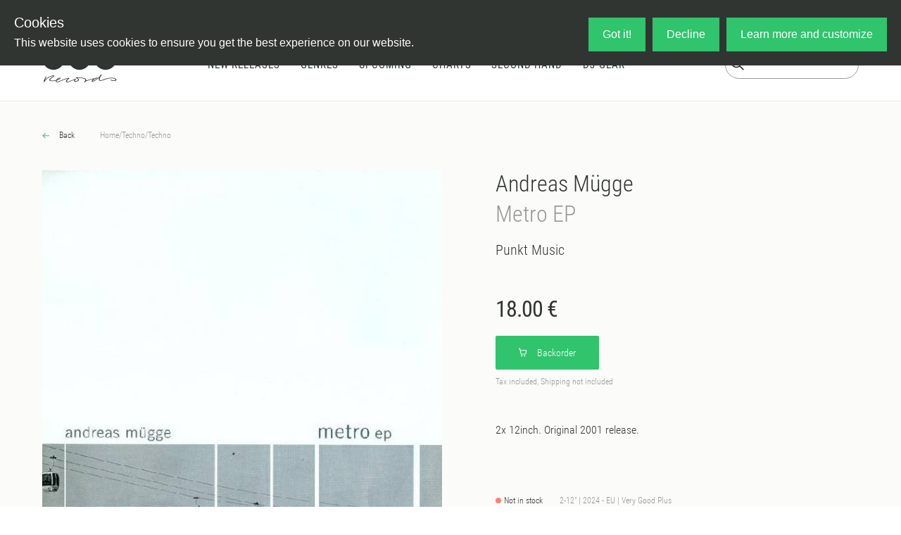

--- FILE ---
content_type: text/html;charset=utf-8
request_url: https://oye-records.com/releases/andreas-mugge-metro-ep
body_size: 63919
content:
<!DOCTYPE html><html  lang="en" data-capo=""><head><meta charset="utf-8">
<meta name="viewport" content="width=device-width, initial-scale=1">
<title>Andreas Mügge - Metro EP - Vinyl at OYE Records</title>
<script src="https://live.adyen.com/hpp/cse/js/1115135975200408.shtml"></script>
<link href="https://fonts.googleapis.com/icon?family=Material+Icons" rel="stylesheet">
<style>@charset "UTF-8";/*!
 * Bootstrap  v5.3.3 (https://getbootstrap.com/)
 * Copyright 2011-2024 The Bootstrap Authors
 * Licensed under MIT (https://github.com/twbs/bootstrap/blob/main/LICENSE)
 */:root,[data-bs-theme=light]{--bs-blue:#26a5d4;--bs-indigo:#6610f2;--bs-purple:#6f42c1;--bs-pink:#d63384;--bs-red:#eb5757;--bs-orange:#fd7e14;--bs-yellow:#ffc107;--bs-green:#27ae60;--bs-teal:#20c997;--bs-cyan:#0dcaf0;--bs-black:#000;--bs-white:#fff;--bs-gray:#6c757d;--bs-gray-dark:#343a40;--bs-gray-100:#f8f9fa;--bs-gray-200:#e9ecef;--bs-gray-300:#dee2e6;--bs-gray-400:#ced4da;--bs-gray-500:#adb5bd;--bs-gray-600:#6c757d;--bs-gray-700:#495057;--bs-gray-800:#343a40;--bs-gray-900:#212529;--bs-primary:#26a5d4;--bs-secondary:#6c757d;--bs-success:#27ae60;--bs-info:#0dcaf0;--bs-warning:#ffc107;--bs-danger:#eb5757;--bs-light:#f8f9fa;--bs-dark:#212529;--bs-primary-rgb:38,165,212;--bs-secondary-rgb:108,117,125;--bs-success-rgb:39,174,96;--bs-info-rgb:13,202,240;--bs-warning-rgb:255,193,7;--bs-danger-rgb:235,87,87;--bs-light-rgb:248,249,250;--bs-dark-rgb:33,37,41;--bs-primary-text-emphasis:#0f4255;--bs-secondary-text-emphasis:#2b2f32;--bs-success-text-emphasis:#104626;--bs-info-text-emphasis:#055160;--bs-warning-text-emphasis:#664d03;--bs-danger-text-emphasis:#5e2323;--bs-light-text-emphasis:#495057;--bs-dark-text-emphasis:#495057;--bs-primary-bg-subtle:#d4edf6;--bs-secondary-bg-subtle:#e2e3e5;--bs-success-bg-subtle:#d4efdf;--bs-info-bg-subtle:#cff4fc;--bs-warning-bg-subtle:#fff3cd;--bs-danger-bg-subtle:#fbdddd;--bs-light-bg-subtle:#fcfcfd;--bs-dark-bg-subtle:#ced4da;--bs-primary-border-subtle:#a8dbee;--bs-secondary-border-subtle:#c4c8cb;--bs-success-border-subtle:#a9dfbf;--bs-info-border-subtle:#9eeaf9;--bs-warning-border-subtle:#ffe69c;--bs-danger-border-subtle:#f7bcbc;--bs-light-border-subtle:#e9ecef;--bs-dark-border-subtle:#adb5bd;--bs-white-rgb:255,255,255;--bs-black-rgb:0,0,0;--bs-font-sans-serif:"Roboto Condensed";--bs-font-monospace:SFMono-Regular,Menlo,Monaco,Consolas,"Liberation Mono","Courier New",monospace;--bs-gradient:linear-gradient(180deg,hsla(0,0%,100%,.15),hsla(0,0%,100%,0));--bs-body-font-family:var(--bs-font-sans-serif);--bs-body-font-size:1rem;--bs-body-font-weight:300;--bs-body-line-height:1.5;--bs-body-color:#333;--bs-body-color-rgb:51,51,51;--bs-body-bg:#fff;--bs-body-bg-rgb:255,255,255;--bs-emphasis-color:#000;--bs-emphasis-color-rgb:0,0,0;--bs-secondary-color:rgba(51,51,51,.75);--bs-secondary-color-rgb:51,51,51;--bs-secondary-bg:#e9ecef;--bs-secondary-bg-rgb:233,236,239;--bs-tertiary-color:rgba(51,51,51,.5);--bs-tertiary-color-rgb:51,51,51;--bs-tertiary-bg:#f8f9fa;--bs-tertiary-bg-rgb:248,249,250;--bs-heading-color:inherit;--bs-link-color:#313532;--bs-link-color-rgb:49,53,50;--bs-link-decoration:none;--bs-link-hover-color:#30c46c;--bs-link-hover-color-rgb:48,196,108;--bs-link-hover-decoration:none;--bs-code-color:#d63384;--bs-highlight-color:#333;--bs-highlight-bg:#fff3cd;--bs-border-width:1px;--bs-border-style:solid;--bs-border-color:#dee2e6;--bs-border-color-translucent:rgba(0,0,0,.175);--bs-border-radius:.375rem;--bs-border-radius-sm:.25rem;--bs-border-radius-lg:.5rem;--bs-border-radius-xl:1rem;--bs-border-radius-xxl:2rem;--bs-border-radius-2xl:var(--bs-border-radius-xxl);--bs-border-radius-pill:50rem;--bs-box-shadow:0 .5rem 1rem rgba(0,0,0,.15);--bs-box-shadow-sm:0 .125rem .25rem rgba(0,0,0,.075);--bs-box-shadow-lg:0 1rem 3rem rgba(0,0,0,.175);--bs-box-shadow-inset:inset 0 1px 2px rgba(0,0,0,.075);--bs-focus-ring-width:.25rem;--bs-focus-ring-opacity:.25;--bs-focus-ring-color:rgba(38,165,212,.25);--bs-form-valid-color:#27ae60;--bs-form-valid-border-color:#27ae60;--bs-form-invalid-color:#eb5757;--bs-form-invalid-border-color:#eb5757}[data-bs-theme=dark]{color-scheme:dark;--bs-body-color:#dee2e6;--bs-body-color-rgb:222,226,230;--bs-body-bg:#212529;--bs-body-bg-rgb:33,37,41;--bs-emphasis-color:#fff;--bs-emphasis-color-rgb:255,255,255;--bs-secondary-color:rgba(222,226,230,.75);--bs-secondary-color-rgb:222,226,230;--bs-secondary-bg:#343a40;--bs-secondary-bg-rgb:52,58,64;--bs-tertiary-color:rgba(222,226,230,.5);--bs-tertiary-color-rgb:222,226,230;--bs-tertiary-bg:#2b3035;--bs-tertiary-bg-rgb:43,48,53;--bs-primary-text-emphasis:#7dc9e5;--bs-secondary-text-emphasis:#a7acb1;--bs-success-text-emphasis:#7dcea0;--bs-info-text-emphasis:#6edff6;--bs-warning-text-emphasis:#ffda6a;--bs-danger-text-emphasis:#f39a9a;--bs-light-text-emphasis:#f8f9fa;--bs-dark-text-emphasis:#dee2e6;--bs-primary-bg-subtle:#08212a;--bs-secondary-bg-subtle:#161719;--bs-success-bg-subtle:#082313;--bs-info-bg-subtle:#032830;--bs-warning-bg-subtle:#332701;--bs-danger-bg-subtle:#2f1111;--bs-light-bg-subtle:#343a40;--bs-dark-bg-subtle:#1a1d20;--bs-primary-border-subtle:#17637f;--bs-secondary-border-subtle:#41464b;--bs-success-border-subtle:#17683a;--bs-info-border-subtle:#087990;--bs-warning-border-subtle:#997404;--bs-danger-border-subtle:#8d3434;--bs-light-border-subtle:#495057;--bs-dark-border-subtle:#343a40;--bs-heading-color:inherit;--bs-link-color:#7dc9e5;--bs-link-hover-color:#97d4ea;--bs-link-color-rgb:125,201,229;--bs-link-hover-color-rgb:151,212,234;--bs-code-color:#e685b5;--bs-highlight-color:#dee2e6;--bs-highlight-bg:#664d03;--bs-border-color:#495057;--bs-border-color-translucent:hsla(0,0%,100%,.15);--bs-form-valid-color:#7dcea0;--bs-form-valid-border-color:#7dcea0;--bs-form-invalid-color:#f39a9a;--bs-form-invalid-border-color:#f39a9a}*,:after,:before{box-sizing:border-box}@media (prefers-reduced-motion:no-preference){:root{scroll-behavior:smooth}}body{background-color:var(--bs-body-bg);color:var(--bs-body-color);font-family:var(--bs-body-font-family);font-size:var(--bs-body-font-size);font-weight:var(--bs-body-font-weight);line-height:var(--bs-body-line-height);margin:0;text-align:var(--bs-body-text-align);-webkit-text-size-adjust:100%;-webkit-tap-highlight-color:rgba(0,0,0,0)}hr{border:0;border-top:var(--bs-border-width) solid;color:inherit;margin:1rem 0;opacity:.25}.h1,.h2,.h3,.h4,.h5,.h6,h1,h2,h3,h4,h5,h6{color:var(--bs-heading-color);font-weight:300;line-height:1.2;margin-bottom:.5rem;margin-top:0}.h1,h1{font-size:calc(1.375rem + 1.5vw)}@media (min-width:1200px){.h1,h1{font-size:2.5rem}}.h2,h2{font-size:calc(1.325rem + .9vw)}@media (min-width:1200px){.h2,h2{font-size:2rem}}.h3,h3{font-size:calc(1.3rem + .6vw)}@media (min-width:1200px){.h3,h3{font-size:1.75rem}}.h4,h4{font-size:calc(1.275rem + .3vw)}@media (min-width:1200px){.h4,h4{font-size:1.5rem}}.h5,h5{font-size:1.25rem}.h6,h6{font-size:1rem}p{margin-bottom:1rem;margin-top:0}abbr[title]{cursor:help;-webkit-text-decoration:underline dotted;text-decoration:underline dotted;-webkit-text-decoration-skip-ink:none;text-decoration-skip-ink:none}address{font-style:normal;line-height:inherit;margin-bottom:1rem}ol,ul{padding-left:2rem}dl,ol,ul{margin-bottom:1rem;margin-top:0}ol ol,ol ul,ul ol,ul ul{margin-bottom:0}dt{font-weight:700}dd{margin-bottom:.5rem;margin-left:0}blockquote{margin:0 0 1rem}b,strong{font-weight:bolder}.small,small{font-size:.875em}.mark,mark{background-color:var(--bs-highlight-bg);color:var(--bs-highlight-color);padding:.1875em}sub,sup{font-size:.75em;line-height:0;position:relative;vertical-align:baseline}sub{bottom:-.25em}sup{top:-.5em}a{color:rgba(var(--bs-link-color-rgb),var(--bs-link-opacity,1))}a,a:hover{text-decoration:none}a:hover{--bs-link-color-rgb:var(--bs-link-hover-color-rgb)}a:not([href]):not([class]),a:not([href]):not([class]):hover{color:inherit;text-decoration:none}code,kbd,pre,samp{font-family:var(--bs-font-monospace);font-size:1em}pre{display:block;font-size:.875em;margin-bottom:1rem;margin-top:0;overflow:auto}pre code{color:inherit;font-size:inherit;word-break:normal}code{color:var(--bs-code-color);font-size:.875em;word-wrap:break-word}a>code{color:inherit}kbd{background-color:var(--bs-body-color);border-radius:.25rem;color:var(--bs-body-bg);font-size:.875em;padding:.1875rem .375rem}kbd kbd{font-size:1em;padding:0}figure{margin:0 0 1rem}img,svg{vertical-align:middle}table{border-collapse:collapse;caption-side:bottom}caption{color:var(--bs-secondary-color);padding-bottom:.5rem;padding-top:.5rem;text-align:left}th{text-align:inherit;text-align:-webkit-match-parent}tbody,td,tfoot,th,thead,tr{border:0 solid;border-color:inherit}label{display:inline-block}button{border-radius:0}button:focus:not(:focus-visible){outline:0}button,input,optgroup,select,textarea{font-family:inherit;font-size:inherit;line-height:inherit;margin:0}button,select{text-transform:none}[role=button]{cursor:pointer}select{word-wrap:normal}select:disabled{opacity:1}[list]:not([type=date]):not([type=datetime-local]):not([type=month]):not([type=week]):not([type=time])::-webkit-calendar-picker-indicator{display:none!important}[type=button],[type=reset],[type=submit],button{-webkit-appearance:button}[type=button]:not(:disabled),[type=reset]:not(:disabled),[type=submit]:not(:disabled),button:not(:disabled){cursor:pointer}::-moz-focus-inner{border-style:none;padding:0}textarea{resize:vertical}fieldset{border:0;margin:0;min-width:0;padding:0}legend{float:left;font-size:calc(1.275rem + .3vw);line-height:inherit;margin-bottom:.5rem;padding:0;width:100%}@media (min-width:1200px){legend{font-size:1.5rem}}legend+*{clear:left}::-webkit-datetime-edit-day-field,::-webkit-datetime-edit-fields-wrapper,::-webkit-datetime-edit-hour-field,::-webkit-datetime-edit-minute,::-webkit-datetime-edit-month-field,::-webkit-datetime-edit-text,::-webkit-datetime-edit-year-field{padding:0}::-webkit-inner-spin-button{height:auto}[type=search]{-webkit-appearance:textfield;outline-offset:-2px}::-webkit-search-decoration{-webkit-appearance:none}::-webkit-color-swatch-wrapper{padding:0}::file-selector-button{-webkit-appearance:button;font:inherit}output{display:inline-block}iframe{border:0}summary{cursor:pointer;display:list-item}progress{vertical-align:baseline}[hidden]{display:none!important}.lead{font-size:1.25rem;font-weight:300}.display-1{font-size:calc(1.625rem + 4.5vw);font-weight:300;line-height:1.2}@media (min-width:1200px){.display-1{font-size:5rem}}.display-2{font-size:calc(1.575rem + 3.9vw);font-weight:300;line-height:1.2}@media (min-width:1200px){.display-2{font-size:4.5rem}}.display-3{font-size:calc(1.525rem + 3.3vw);font-weight:300;line-height:1.2}@media (min-width:1200px){.display-3{font-size:4rem}}.display-4{font-size:calc(1.475rem + 2.7vw);font-weight:300;line-height:1.2}@media (min-width:1200px){.display-4{font-size:3.5rem}}.display-5{font-size:calc(1.425rem + 2.1vw);font-weight:300;line-height:1.2}@media (min-width:1200px){.display-5{font-size:3rem}}.display-6{font-size:calc(1.375rem + 1.5vw);font-weight:300;line-height:1.2}@media (min-width:1200px){.display-6{font-size:2.5rem}}.list-inline,.list-unstyled{list-style:none;padding-left:0}.list-inline-item{display:inline-block}.list-inline-item:not(:last-child){margin-right:.5rem}.initialism{font-size:.875em;text-transform:uppercase}.blockquote{font-size:1.25rem;margin-bottom:1rem}.blockquote>:last-child{margin-bottom:0}.blockquote-footer{color:#6c757d;font-size:.875em;margin-bottom:1rem;margin-top:-1rem}.blockquote-footer:before{content:"— "}.img-fluid,.img-thumbnail{height:auto;max-width:100%}.img-thumbnail{background-color:var(--bs-body-bg);border:var(--bs-border-width) solid var(--bs-border-color);border-radius:var(--bs-border-radius);padding:.25rem}.figure{display:inline-block}.figure-img{line-height:1;margin-bottom:.5rem}.figure-caption{color:var(--bs-secondary-color);font-size:.875em}.container,.container-fluid,.container-lg,.container-md,.container-sm,.container-xl,.container-xs{--bs-gutter-x:1.5rem;--bs-gutter-y:0;margin-left:auto;margin-right:auto;padding-left:calc(var(--bs-gutter-x)*.5);padding-right:calc(var(--bs-gutter-x)*.5);width:100%}.container{max-width:375px}@media (min-width:576px){.container,.container-sm{max-width:540px}}@media (min-width:768px){.container,.container-md,.container-sm{max-width:720px}}@media (min-width:992px){.container,.container-lg,.container-md,.container-sm{max-width:960px}}@media (min-width:1200px){.container,.container-lg,.container-md,.container-sm,.container-xl{max-width:1360px}}:root{--bs-breakpoint-xs:0;--bs-breakpoint-sm:576px;--bs-breakpoint-md:768px;--bs-breakpoint-lg:992px;--bs-breakpoint-xl:1200px;--bs-breakpoint-xxl:1400px}.row{--bs-gutter-x:1.5rem;--bs-gutter-y:0;display:flex;flex-wrap:wrap;margin-left:calc(var(--bs-gutter-x)*-.5);margin-right:calc(var(--bs-gutter-x)*-.5);margin-top:calc(var(--bs-gutter-y)*-1)}.row>*{flex-shrink:0;margin-top:var(--bs-gutter-y);max-width:100%;padding-left:calc(var(--bs-gutter-x)*.5);padding-right:calc(var(--bs-gutter-x)*.5);width:100%}.col{flex:1 0 0%}.row-cols-auto>*{flex:0 0 auto;width:auto}.row-cols-1>*{flex:0 0 auto;width:100%}.row-cols-2>*{flex:0 0 auto;width:50%}.row-cols-3>*{flex:0 0 auto;width:33.33333333%}.row-cols-4>*{flex:0 0 auto;width:25%}.row-cols-5>*{flex:0 0 auto;width:20%}.row-cols-6>*{flex:0 0 auto;width:16.66666667%}.col-auto{flex:0 0 auto;width:auto}.col-1{flex:0 0 auto;width:8.33333333%}.col-2{flex:0 0 auto;width:16.66666667%}.col-3{flex:0 0 auto;width:25%}.col-4{flex:0 0 auto;width:33.33333333%}.col-5{flex:0 0 auto;width:41.66666667%}.col-6{flex:0 0 auto;width:50%}.col-7{flex:0 0 auto;width:58.33333333%}.col-8{flex:0 0 auto;width:66.66666667%}.col-9{flex:0 0 auto;width:75%}.col-10{flex:0 0 auto;width:83.33333333%}.col-11{flex:0 0 auto;width:91.66666667%}.col-12{flex:0 0 auto;width:100%}.offset-1{margin-left:8.33333333%}.offset-2{margin-left:16.66666667%}.offset-3{margin-left:25%}.offset-4{margin-left:33.33333333%}.offset-5{margin-left:41.66666667%}.offset-6{margin-left:50%}.offset-7{margin-left:58.33333333%}.offset-8{margin-left:66.66666667%}.offset-9{margin-left:75%}.offset-10{margin-left:83.33333333%}.offset-11{margin-left:91.66666667%}.g-0,.gx-0{--bs-gutter-x:0}.g-0,.gy-0{--bs-gutter-y:0}.g-1,.gx-1{--bs-gutter-x:.25rem}.g-1,.gy-1{--bs-gutter-y:.25rem}.g-2,.gx-2{--bs-gutter-x:.5rem}.g-2,.gy-2{--bs-gutter-y:.5rem}.g-3,.gx-3{--bs-gutter-x:1rem}.g-3,.gy-3{--bs-gutter-y:1rem}.g-4,.gx-4{--bs-gutter-x:1.5rem}.g-4,.gy-4{--bs-gutter-y:1.5rem}.g-5,.gx-5{--bs-gutter-x:3rem}.g-5,.gy-5{--bs-gutter-y:3rem}@media (min-width:576px){.col-sm{flex:1 0 0%}.row-cols-sm-auto>*{flex:0 0 auto;width:auto}.row-cols-sm-1>*{flex:0 0 auto;width:100%}.row-cols-sm-2>*{flex:0 0 auto;width:50%}.row-cols-sm-3>*{flex:0 0 auto;width:33.33333333%}.row-cols-sm-4>*{flex:0 0 auto;width:25%}.row-cols-sm-5>*{flex:0 0 auto;width:20%}.row-cols-sm-6>*{flex:0 0 auto;width:16.66666667%}.col-sm-auto{flex:0 0 auto;width:auto}.col-sm-1{flex:0 0 auto;width:8.33333333%}.col-sm-2{flex:0 0 auto;width:16.66666667%}.col-sm-3{flex:0 0 auto;width:25%}.col-sm-4{flex:0 0 auto;width:33.33333333%}.col-sm-5{flex:0 0 auto;width:41.66666667%}.col-sm-6{flex:0 0 auto;width:50%}.col-sm-7{flex:0 0 auto;width:58.33333333%}.col-sm-8{flex:0 0 auto;width:66.66666667%}.col-sm-9{flex:0 0 auto;width:75%}.col-sm-10{flex:0 0 auto;width:83.33333333%}.col-sm-11{flex:0 0 auto;width:91.66666667%}.col-sm-12{flex:0 0 auto;width:100%}.offset-sm-0{margin-left:0}.offset-sm-1{margin-left:8.33333333%}.offset-sm-2{margin-left:16.66666667%}.offset-sm-3{margin-left:25%}.offset-sm-4{margin-left:33.33333333%}.offset-sm-5{margin-left:41.66666667%}.offset-sm-6{margin-left:50%}.offset-sm-7{margin-left:58.33333333%}.offset-sm-8{margin-left:66.66666667%}.offset-sm-9{margin-left:75%}.offset-sm-10{margin-left:83.33333333%}.offset-sm-11{margin-left:91.66666667%}.g-sm-0,.gx-sm-0{--bs-gutter-x:0}.g-sm-0,.gy-sm-0{--bs-gutter-y:0}.g-sm-1,.gx-sm-1{--bs-gutter-x:.25rem}.g-sm-1,.gy-sm-1{--bs-gutter-y:.25rem}.g-sm-2,.gx-sm-2{--bs-gutter-x:.5rem}.g-sm-2,.gy-sm-2{--bs-gutter-y:.5rem}.g-sm-3,.gx-sm-3{--bs-gutter-x:1rem}.g-sm-3,.gy-sm-3{--bs-gutter-y:1rem}.g-sm-4,.gx-sm-4{--bs-gutter-x:1.5rem}.g-sm-4,.gy-sm-4{--bs-gutter-y:1.5rem}.g-sm-5,.gx-sm-5{--bs-gutter-x:3rem}.g-sm-5,.gy-sm-5{--bs-gutter-y:3rem}}@media (min-width:768px){.col-md{flex:1 0 0%}.row-cols-md-auto>*{flex:0 0 auto;width:auto}.row-cols-md-1>*{flex:0 0 auto;width:100%}.row-cols-md-2>*{flex:0 0 auto;width:50%}.row-cols-md-3>*{flex:0 0 auto;width:33.33333333%}.row-cols-md-4>*{flex:0 0 auto;width:25%}.row-cols-md-5>*{flex:0 0 auto;width:20%}.row-cols-md-6>*{flex:0 0 auto;width:16.66666667%}.col-md-auto{flex:0 0 auto;width:auto}.col-md-1{flex:0 0 auto;width:8.33333333%}.col-md-2{flex:0 0 auto;width:16.66666667%}.col-md-3{flex:0 0 auto;width:25%}.col-md-4{flex:0 0 auto;width:33.33333333%}.col-md-5{flex:0 0 auto;width:41.66666667%}.col-md-6{flex:0 0 auto;width:50%}.col-md-7{flex:0 0 auto;width:58.33333333%}.col-md-8{flex:0 0 auto;width:66.66666667%}.col-md-9{flex:0 0 auto;width:75%}.col-md-10{flex:0 0 auto;width:83.33333333%}.col-md-11{flex:0 0 auto;width:91.66666667%}.col-md-12{flex:0 0 auto;width:100%}.offset-md-0{margin-left:0}.offset-md-1{margin-left:8.33333333%}.offset-md-2{margin-left:16.66666667%}.offset-md-3{margin-left:25%}.offset-md-4{margin-left:33.33333333%}.offset-md-5{margin-left:41.66666667%}.offset-md-6{margin-left:50%}.offset-md-7{margin-left:58.33333333%}.offset-md-8{margin-left:66.66666667%}.offset-md-9{margin-left:75%}.offset-md-10{margin-left:83.33333333%}.offset-md-11{margin-left:91.66666667%}.g-md-0,.gx-md-0{--bs-gutter-x:0}.g-md-0,.gy-md-0{--bs-gutter-y:0}.g-md-1,.gx-md-1{--bs-gutter-x:.25rem}.g-md-1,.gy-md-1{--bs-gutter-y:.25rem}.g-md-2,.gx-md-2{--bs-gutter-x:.5rem}.g-md-2,.gy-md-2{--bs-gutter-y:.5rem}.g-md-3,.gx-md-3{--bs-gutter-x:1rem}.g-md-3,.gy-md-3{--bs-gutter-y:1rem}.g-md-4,.gx-md-4{--bs-gutter-x:1.5rem}.g-md-4,.gy-md-4{--bs-gutter-y:1.5rem}.g-md-5,.gx-md-5{--bs-gutter-x:3rem}.g-md-5,.gy-md-5{--bs-gutter-y:3rem}}@media (min-width:992px){.col-lg{flex:1 0 0%}.row-cols-lg-auto>*{flex:0 0 auto;width:auto}.row-cols-lg-1>*{flex:0 0 auto;width:100%}.row-cols-lg-2>*{flex:0 0 auto;width:50%}.row-cols-lg-3>*{flex:0 0 auto;width:33.33333333%}.row-cols-lg-4>*{flex:0 0 auto;width:25%}.row-cols-lg-5>*{flex:0 0 auto;width:20%}.row-cols-lg-6>*{flex:0 0 auto;width:16.66666667%}.col-lg-auto{flex:0 0 auto;width:auto}.col-lg-1{flex:0 0 auto;width:8.33333333%}.col-lg-2{flex:0 0 auto;width:16.66666667%}.col-lg-3{flex:0 0 auto;width:25%}.col-lg-4{flex:0 0 auto;width:33.33333333%}.col-lg-5{flex:0 0 auto;width:41.66666667%}.col-lg-6{flex:0 0 auto;width:50%}.col-lg-7{flex:0 0 auto;width:58.33333333%}.col-lg-8{flex:0 0 auto;width:66.66666667%}.col-lg-9{flex:0 0 auto;width:75%}.col-lg-10{flex:0 0 auto;width:83.33333333%}.col-lg-11{flex:0 0 auto;width:91.66666667%}.col-lg-12{flex:0 0 auto;width:100%}.offset-lg-0{margin-left:0}.offset-lg-1{margin-left:8.33333333%}.offset-lg-2{margin-left:16.66666667%}.offset-lg-3{margin-left:25%}.offset-lg-4{margin-left:33.33333333%}.offset-lg-5{margin-left:41.66666667%}.offset-lg-6{margin-left:50%}.offset-lg-7{margin-left:58.33333333%}.offset-lg-8{margin-left:66.66666667%}.offset-lg-9{margin-left:75%}.offset-lg-10{margin-left:83.33333333%}.offset-lg-11{margin-left:91.66666667%}.g-lg-0,.gx-lg-0{--bs-gutter-x:0}.g-lg-0,.gy-lg-0{--bs-gutter-y:0}.g-lg-1,.gx-lg-1{--bs-gutter-x:.25rem}.g-lg-1,.gy-lg-1{--bs-gutter-y:.25rem}.g-lg-2,.gx-lg-2{--bs-gutter-x:.5rem}.g-lg-2,.gy-lg-2{--bs-gutter-y:.5rem}.g-lg-3,.gx-lg-3{--bs-gutter-x:1rem}.g-lg-3,.gy-lg-3{--bs-gutter-y:1rem}.g-lg-4,.gx-lg-4{--bs-gutter-x:1.5rem}.g-lg-4,.gy-lg-4{--bs-gutter-y:1.5rem}.g-lg-5,.gx-lg-5{--bs-gutter-x:3rem}.g-lg-5,.gy-lg-5{--bs-gutter-y:3rem}}@media (min-width:1200px){.col-xl{flex:1 0 0%}.row-cols-xl-auto>*{flex:0 0 auto;width:auto}.row-cols-xl-1>*{flex:0 0 auto;width:100%}.row-cols-xl-2>*{flex:0 0 auto;width:50%}.row-cols-xl-3>*{flex:0 0 auto;width:33.33333333%}.row-cols-xl-4>*{flex:0 0 auto;width:25%}.row-cols-xl-5>*{flex:0 0 auto;width:20%}.row-cols-xl-6>*{flex:0 0 auto;width:16.66666667%}.col-xl-auto{flex:0 0 auto;width:auto}.col-xl-1{flex:0 0 auto;width:8.33333333%}.col-xl-2{flex:0 0 auto;width:16.66666667%}.col-xl-3{flex:0 0 auto;width:25%}.col-xl-4{flex:0 0 auto;width:33.33333333%}.col-xl-5{flex:0 0 auto;width:41.66666667%}.col-xl-6{flex:0 0 auto;width:50%}.col-xl-7{flex:0 0 auto;width:58.33333333%}.col-xl-8{flex:0 0 auto;width:66.66666667%}.col-xl-9{flex:0 0 auto;width:75%}.col-xl-10{flex:0 0 auto;width:83.33333333%}.col-xl-11{flex:0 0 auto;width:91.66666667%}.col-xl-12{flex:0 0 auto;width:100%}.offset-xl-0{margin-left:0}.offset-xl-1{margin-left:8.33333333%}.offset-xl-2{margin-left:16.66666667%}.offset-xl-3{margin-left:25%}.offset-xl-4{margin-left:33.33333333%}.offset-xl-5{margin-left:41.66666667%}.offset-xl-6{margin-left:50%}.offset-xl-7{margin-left:58.33333333%}.offset-xl-8{margin-left:66.66666667%}.offset-xl-9{margin-left:75%}.offset-xl-10{margin-left:83.33333333%}.offset-xl-11{margin-left:91.66666667%}.g-xl-0,.gx-xl-0{--bs-gutter-x:0}.g-xl-0,.gy-xl-0{--bs-gutter-y:0}.g-xl-1,.gx-xl-1{--bs-gutter-x:.25rem}.g-xl-1,.gy-xl-1{--bs-gutter-y:.25rem}.g-xl-2,.gx-xl-2{--bs-gutter-x:.5rem}.g-xl-2,.gy-xl-2{--bs-gutter-y:.5rem}.g-xl-3,.gx-xl-3{--bs-gutter-x:1rem}.g-xl-3,.gy-xl-3{--bs-gutter-y:1rem}.g-xl-4,.gx-xl-4{--bs-gutter-x:1.5rem}.g-xl-4,.gy-xl-4{--bs-gutter-y:1.5rem}.g-xl-5,.gx-xl-5{--bs-gutter-x:3rem}.g-xl-5,.gy-xl-5{--bs-gutter-y:3rem}}@media (min-width:1400px){.col-xxl{flex:1 0 0%}.row-cols-xxl-auto>*{flex:0 0 auto;width:auto}.row-cols-xxl-1>*{flex:0 0 auto;width:100%}.row-cols-xxl-2>*{flex:0 0 auto;width:50%}.row-cols-xxl-3>*{flex:0 0 auto;width:33.33333333%}.row-cols-xxl-4>*{flex:0 0 auto;width:25%}.row-cols-xxl-5>*{flex:0 0 auto;width:20%}.row-cols-xxl-6>*{flex:0 0 auto;width:16.66666667%}.col-xxl-auto{flex:0 0 auto;width:auto}.col-xxl-1{flex:0 0 auto;width:8.33333333%}.col-xxl-2{flex:0 0 auto;width:16.66666667%}.col-xxl-3{flex:0 0 auto;width:25%}.col-xxl-4{flex:0 0 auto;width:33.33333333%}.col-xxl-5{flex:0 0 auto;width:41.66666667%}.col-xxl-6{flex:0 0 auto;width:50%}.col-xxl-7{flex:0 0 auto;width:58.33333333%}.col-xxl-8{flex:0 0 auto;width:66.66666667%}.col-xxl-9{flex:0 0 auto;width:75%}.col-xxl-10{flex:0 0 auto;width:83.33333333%}.col-xxl-11{flex:0 0 auto;width:91.66666667%}.col-xxl-12{flex:0 0 auto;width:100%}.offset-xxl-0{margin-left:0}.offset-xxl-1{margin-left:8.33333333%}.offset-xxl-2{margin-left:16.66666667%}.offset-xxl-3{margin-left:25%}.offset-xxl-4{margin-left:33.33333333%}.offset-xxl-5{margin-left:41.66666667%}.offset-xxl-6{margin-left:50%}.offset-xxl-7{margin-left:58.33333333%}.offset-xxl-8{margin-left:66.66666667%}.offset-xxl-9{margin-left:75%}.offset-xxl-10{margin-left:83.33333333%}.offset-xxl-11{margin-left:91.66666667%}.g-xxl-0,.gx-xxl-0{--bs-gutter-x:0}.g-xxl-0,.gy-xxl-0{--bs-gutter-y:0}.g-xxl-1,.gx-xxl-1{--bs-gutter-x:.25rem}.g-xxl-1,.gy-xxl-1{--bs-gutter-y:.25rem}.g-xxl-2,.gx-xxl-2{--bs-gutter-x:.5rem}.g-xxl-2,.gy-xxl-2{--bs-gutter-y:.5rem}.g-xxl-3,.gx-xxl-3{--bs-gutter-x:1rem}.g-xxl-3,.gy-xxl-3{--bs-gutter-y:1rem}.g-xxl-4,.gx-xxl-4{--bs-gutter-x:1.5rem}.g-xxl-4,.gy-xxl-4{--bs-gutter-y:1.5rem}.g-xxl-5,.gx-xxl-5{--bs-gutter-x:3rem}.g-xxl-5,.gy-xxl-5{--bs-gutter-y:3rem}}.table{--bs-table-color-type:initial;--bs-table-bg-type:initial;--bs-table-color-state:initial;--bs-table-bg-state:initial;--bs-table-color:var(--bs-emphasis-color);--bs-table-bg:var(--bs-body-bg);--bs-table-border-color:var(--bs-border-color);--bs-table-accent-bg:transparent;--bs-table-striped-color:var(--bs-emphasis-color);--bs-table-striped-bg:rgba(var(--bs-emphasis-color-rgb),.05);--bs-table-active-color:var(--bs-emphasis-color);--bs-table-active-bg:rgba(var(--bs-emphasis-color-rgb),.1);--bs-table-hover-color:var(--bs-emphasis-color);--bs-table-hover-bg:rgba(var(--bs-emphasis-color-rgb),.075);border-color:var(--bs-table-border-color);margin-bottom:1rem;vertical-align:top;width:100%}.table>:not(caption)>*>*{background-color:var(--bs-table-bg);border-bottom-width:var(--bs-border-width);box-shadow:inset 0 0 0 9999px var(--bs-table-bg-state,var(--bs-table-bg-type,var(--bs-table-accent-bg)));color:var(--bs-table-color-state,var(--bs-table-color-type,var(--bs-table-color)));padding:.5rem}.table>tbody{vertical-align:inherit}.table>thead{vertical-align:bottom}.table-group-divider{border-top:calc(var(--bs-border-width)*2) solid}.caption-top{caption-side:top}.table-sm>:not(caption)>*>*{padding:.25rem}.table-bordered>:not(caption)>*{border-width:var(--bs-border-width) 0}.table-bordered>:not(caption)>*>*{border-width:0 var(--bs-border-width)}.table-borderless>:not(caption)>*>*{border-bottom-width:0}.table-borderless>:not(:first-child){border-top-width:0}.table-striped-columns>:not(caption)>tr>:nth-child(2n),.table-striped>tbody>tr:nth-of-type(odd)>*{--bs-table-color-type:var(--bs-table-striped-color);--bs-table-bg-type:var(--bs-table-striped-bg)}.table-active{--bs-table-color-state:var(--bs-table-active-color);--bs-table-bg-state:var(--bs-table-active-bg)}.table-hover>tbody>tr:hover>*{--bs-table-color-state:var(--bs-table-hover-color);--bs-table-bg-state:var(--bs-table-hover-bg)}.table-primary{--bs-table-color:#000;--bs-table-bg:#d4edf6;--bs-table-border-color:#aabec5;--bs-table-striped-bg:#c9e1ea;--bs-table-striped-color:#000;--bs-table-active-bg:#bfd5dd;--bs-table-active-color:#000;--bs-table-hover-bg:#c4dbe4;--bs-table-hover-color:#000}.table-primary,.table-secondary{border-color:var(--bs-table-border-color);color:var(--bs-table-color)}.table-secondary{--bs-table-color:#000;--bs-table-bg:#e2e3e5;--bs-table-border-color:#b5b6b7;--bs-table-striped-bg:#d7d8da;--bs-table-striped-color:#000;--bs-table-active-bg:#cbccce;--bs-table-active-color:#000;--bs-table-hover-bg:#d1d2d4;--bs-table-hover-color:#000}.table-success{--bs-table-color:#000;--bs-table-bg:#d4efdf;--bs-table-border-color:#aabfb2;--bs-table-striped-bg:#c9e3d4;--bs-table-striped-color:#000;--bs-table-active-bg:#bfd7c9;--bs-table-active-color:#000;--bs-table-hover-bg:#c4ddce;--bs-table-hover-color:#000}.table-info,.table-success{border-color:var(--bs-table-border-color);color:var(--bs-table-color)}.table-info{--bs-table-color:#000;--bs-table-bg:#cff4fc;--bs-table-border-color:#a6c3ca;--bs-table-striped-bg:#c5e8ef;--bs-table-striped-color:#000;--bs-table-active-bg:#badce3;--bs-table-active-color:#000;--bs-table-hover-bg:#bfe2e9;--bs-table-hover-color:#000}.table-warning{--bs-table-color:#000;--bs-table-bg:#fff3cd;--bs-table-border-color:#ccc2a4;--bs-table-striped-bg:#f2e7c3;--bs-table-striped-color:#000;--bs-table-active-bg:#e6dbb9;--bs-table-active-color:#000;--bs-table-hover-bg:#ece1be;--bs-table-hover-color:#000}.table-danger,.table-warning{border-color:var(--bs-table-border-color);color:var(--bs-table-color)}.table-danger{--bs-table-color:#000;--bs-table-bg:#fbdddd;--bs-table-border-color:#c9b1b1;--bs-table-striped-bg:#eed2d2;--bs-table-striped-color:#000;--bs-table-active-bg:#e2c7c7;--bs-table-active-color:#000;--bs-table-hover-bg:#e8cccc;--bs-table-hover-color:#000}.table-light{--bs-table-color:#000;--bs-table-bg:#f8f9fa;--bs-table-border-color:#c6c7c8;--bs-table-striped-bg:#ecedee;--bs-table-striped-color:#000;--bs-table-active-bg:#dfe0e1;--bs-table-active-color:#000;--bs-table-hover-bg:#e5e6e7;--bs-table-hover-color:#000}.table-dark,.table-light{border-color:var(--bs-table-border-color);color:var(--bs-table-color)}.table-dark{--bs-table-color:#fff;--bs-table-bg:#212529;--bs-table-border-color:#4d5154;--bs-table-striped-bg:#2c3034;--bs-table-striped-color:#fff;--bs-table-active-bg:#373b3e;--bs-table-active-color:#fff;--bs-table-hover-bg:#323539;--bs-table-hover-color:#fff}.table-responsive{overflow-x:auto;-webkit-overflow-scrolling:touch}@media (max-width:575.98px){.table-responsive-sm{overflow-x:auto;-webkit-overflow-scrolling:touch}}@media (max-width:767.98px){.table-responsive-md{overflow-x:auto;-webkit-overflow-scrolling:touch}}@media (max-width:991.98px){.table-responsive-lg{overflow-x:auto;-webkit-overflow-scrolling:touch}}@media (max-width:1199.98px){.table-responsive-xl{overflow-x:auto;-webkit-overflow-scrolling:touch}}@media (max-width:1399.98px){.table-responsive-xxl{overflow-x:auto;-webkit-overflow-scrolling:touch}}.form-label{margin-bottom:.5rem}.col-form-label{font-size:inherit;line-height:1.5;margin-bottom:0;padding-bottom:calc(.375rem + var(--bs-border-width));padding-top:calc(.375rem + var(--bs-border-width))}.col-form-label-lg{font-size:calc(1.425rem + 2.1vw);padding-bottom:calc(.5rem + var(--bs-border-width));padding-top:calc(.5rem + var(--bs-border-width))}@media (min-width:1200px){.col-form-label-lg{font-size:3rem}}.col-form-label-sm{font-size:.75rem;padding-bottom:calc(.25rem + var(--bs-border-width));padding-top:calc(.25rem + var(--bs-border-width))}.form-text{color:var(--bs-secondary-color);font-size:.875em;margin-top:.25rem}.form-control{-webkit-appearance:none;-moz-appearance:none;appearance:none;background-clip:padding-box;background-color:var(--bs-body-bg);border:var(--bs-border-width) solid var(--bs-border-color);border-radius:var(--bs-border-radius);color:var(--bs-body-color);display:block;font-size:1rem;font-weight:300;line-height:1.5;padding:.375rem .75rem;transition:border-color .15s ease-in-out,box-shadow .15s ease-in-out;width:100%}@media (prefers-reduced-motion:reduce){.form-control{transition:none}}.form-control[type=file]{overflow:hidden}.form-control[type=file]:not(:disabled):not([readonly]){cursor:pointer}.form-control:focus{background-color:var(--bs-body-bg);border-color:#93d2ea;box-shadow:0 0 0 .25rem #26a5d440;color:var(--bs-body-color);outline:0}.form-control::-webkit-date-and-time-value{height:1.5em;margin:0;min-width:85px}.form-control::-webkit-datetime-edit{display:block;padding:0}.form-control::-moz-placeholder{color:var(--bs-secondary-color);opacity:1}.form-control::placeholder{color:var(--bs-secondary-color);opacity:1}.form-control:disabled{background-color:var(--bs-secondary-bg);opacity:1}.form-control::file-selector-button{background-color:var(--bs-tertiary-bg);border:0 solid;border-color:inherit;border-inline-end-width:var(--bs-border-width);border-radius:0;color:var(--bs-body-color);margin:-.375rem -.75rem;margin-inline-end:.75rem;padding:.375rem .75rem;pointer-events:none;transition:color .15s ease-in-out,background-color .15s ease-in-out,border-color .15s ease-in-out,box-shadow .15s ease-in-out}@media (prefers-reduced-motion:reduce){.form-control::file-selector-button{transition:none}}.form-control:hover:not(:disabled):not([readonly])::file-selector-button{background-color:var(--bs-secondary-bg)}.form-control-plaintext{background-color:transparent;border:solid transparent;border-width:var(--bs-border-width) 0;color:var(--bs-body-color);display:block;line-height:1.5;margin-bottom:0;padding:.375rem 0;width:100%}.form-control-plaintext:focus{outline:0}.form-control-plaintext.form-control-lg,.form-control-plaintext.form-control-sm{padding-left:0;padding-right:0}.form-control-sm{border-radius:var(--bs-border-radius-sm);font-size:.75rem;min-height:calc(1.5em + .5rem + var(--bs-border-width)*2);padding:.25rem .5rem}.form-control-sm::file-selector-button{margin:-.25rem -.5rem;margin-inline-end:.5rem;padding:.25rem .5rem}.form-control-lg{border-radius:var(--bs-border-radius-lg);font-size:calc(1.425rem + 2.1vw);min-height:calc(1.5em + 1rem + var(--bs-border-width)*2);padding:.5rem 1rem}@media (min-width:1200px){.form-control-lg{font-size:3rem}}.form-control-lg::file-selector-button{margin:-.5rem -1rem;margin-inline-end:1rem;padding:.5rem 1rem}textarea.form-control{min-height:calc(1.5em + .75rem + var(--bs-border-width)*2)}textarea.form-control-sm{min-height:calc(1.5em + .5rem + var(--bs-border-width)*2)}textarea.form-control-lg{min-height:calc(1.5em + 1rem + var(--bs-border-width)*2)}.form-control-color{height:calc(1.5em + .75rem + var(--bs-border-width)*2);padding:.375rem;width:3rem}.form-control-color:not(:disabled):not([readonly]){cursor:pointer}.form-control-color::-moz-color-swatch{border:0!important;border-radius:var(--bs-border-radius)}.form-control-color::-webkit-color-swatch{border:0!important;border-radius:var(--bs-border-radius)}.form-control-color.form-control-sm{height:calc(1.5em + .5rem + var(--bs-border-width)*2)}.form-control-color.form-control-lg{height:calc(1.5em + 1rem + var(--bs-border-width)*2)}.form-select{--bs-form-select-bg-img:url("data:image/svg+xml;charset=utf-8,%3Csvg xmlns='http://www.w3.org/2000/svg' viewBox='0 0 16 16'%3E%3Cpath fill='none' stroke='%23343a40' stroke-linecap='round' stroke-linejoin='round' stroke-width='2' d='m2 5 6 6 6-6'/%3E%3C/svg%3E");-webkit-appearance:none;-moz-appearance:none;appearance:none;background-color:var(--bs-body-bg);background-image:var(--bs-form-select-bg-img),var(--bs-form-select-bg-icon,none);background-position:right .75rem center;background-repeat:no-repeat;background-size:16px 12px;border:var(--bs-border-width) solid var(--bs-border-color);border-radius:var(--bs-border-radius);color:var(--bs-body-color);display:block;font-size:1rem;font-weight:300;line-height:1.5;padding:.375rem 2.25rem .375rem .75rem;transition:border-color .15s ease-in-out,box-shadow .15s ease-in-out;width:100%}@media (prefers-reduced-motion:reduce){.form-select{transition:none}}.form-select:focus{border-color:#93d2ea;box-shadow:0 0 0 .25rem #26a5d440;outline:0}.form-select[multiple],.form-select[size]:not([size="1"]){background-image:none;padding-right:.75rem}.form-select:disabled{background-color:var(--bs-secondary-bg)}.form-select:-moz-focusring{color:transparent;text-shadow:0 0 0 var(--bs-body-color)}.form-select-sm{border-radius:var(--bs-border-radius-sm);font-size:.75rem;padding-bottom:.25rem;padding-left:.5rem;padding-top:.25rem}.form-select-lg{border-radius:var(--bs-border-radius-lg);font-size:calc(1.425rem + 2.1vw);padding-bottom:.5rem;padding-left:1rem;padding-top:.5rem}@media (min-width:1200px){.form-select-lg{font-size:3rem}}[data-bs-theme=dark] .form-select{--bs-form-select-bg-img:url("data:image/svg+xml;charset=utf-8,%3Csvg xmlns='http://www.w3.org/2000/svg' viewBox='0 0 16 16'%3E%3Cpath fill='none' stroke='%23dee2e6' stroke-linecap='round' stroke-linejoin='round' stroke-width='2' d='m2 5 6 6 6-6'/%3E%3C/svg%3E")}.form-check{display:block;margin-bottom:.125rem;min-height:1.5rem;padding-left:1.5em}.form-check .form-check-input{float:left;margin-left:-1.5em}.form-check-reverse{padding-left:0;padding-right:1.5em;text-align:right}.form-check-reverse .form-check-input{float:right;margin-left:0;margin-right:-1.5em}.form-check-input{--bs-form-check-bg:var(--bs-body-bg);-webkit-appearance:none;-moz-appearance:none;appearance:none;background-color:var(--bs-form-check-bg);background-image:var(--bs-form-check-bg-image);background-position:50%;background-repeat:no-repeat;background-size:contain;border:var(--bs-border-width) solid var(--bs-border-color);flex-shrink:0;height:1em;margin-top:.25em;-webkit-print-color-adjust:exact;print-color-adjust:exact;vertical-align:top;width:1em}.form-check-input[type=checkbox]{border-radius:.25em}.form-check-input[type=radio]{border-radius:50%}.form-check-input:active{filter:brightness(90%)}.form-check-input:focus{border-color:#93d2ea;box-shadow:0 0 0 .25rem #26a5d440;outline:0}.form-check-input:checked{background-color:#26a5d4;border-color:#26a5d4}.form-check-input:checked[type=checkbox]{--bs-form-check-bg-image:url("data:image/svg+xml;charset=utf-8,%3Csvg xmlns='http://www.w3.org/2000/svg' viewBox='0 0 20 20'%3E%3Cpath fill='none' stroke='%23fff' stroke-linecap='round' stroke-linejoin='round' stroke-width='3' d='m6 10 3 3 6-6'/%3E%3C/svg%3E")}.form-check-input:checked[type=radio]{--bs-form-check-bg-image:url("data:image/svg+xml;charset=utf-8,%3Csvg xmlns='http://www.w3.org/2000/svg' viewBox='-4 -4 8 8'%3E%3Ccircle r='2' fill='%23fff'/%3E%3C/svg%3E")}.form-check-input[type=checkbox]:indeterminate{background-color:#26a5d4;border-color:#26a5d4;--bs-form-check-bg-image:url("data:image/svg+xml;charset=utf-8,%3Csvg xmlns='http://www.w3.org/2000/svg' viewBox='0 0 20 20'%3E%3Cpath fill='none' stroke='%23fff' stroke-linecap='round' stroke-linejoin='round' stroke-width='3' d='M6 10h8'/%3E%3C/svg%3E")}.form-check-input:disabled{filter:none;opacity:.5;pointer-events:none}.form-check-input:disabled~.form-check-label,.form-check-input[disabled]~.form-check-label{cursor:default;opacity:.5}.form-switch{padding-left:2.5em}.form-switch .form-check-input{--bs-form-switch-bg:url("data:image/svg+xml;charset=utf-8,%3Csvg xmlns='http://www.w3.org/2000/svg' viewBox='-4 -4 8 8'%3E%3Ccircle r='3' fill='rgba(0, 0, 0, 0.25)'/%3E%3C/svg%3E");background-image:var(--bs-form-switch-bg);background-position:0;border-radius:2em;margin-left:-2.5em;transition:background-position .15s ease-in-out;width:2em}@media (prefers-reduced-motion:reduce){.form-switch .form-check-input{transition:none}}.form-switch .form-check-input:focus{--bs-form-switch-bg:url("data:image/svg+xml;charset=utf-8,%3Csvg xmlns='http://www.w3.org/2000/svg' viewBox='-4 -4 8 8'%3E%3Ccircle r='3' fill='%2393d2ea'/%3E%3C/svg%3E")}.form-switch .form-check-input:checked{background-position:100%;--bs-form-switch-bg:url("data:image/svg+xml;charset=utf-8,%3Csvg xmlns='http://www.w3.org/2000/svg' viewBox='-4 -4 8 8'%3E%3Ccircle r='3' fill='%23fff'/%3E%3C/svg%3E")}.form-switch.form-check-reverse{padding-left:0;padding-right:2.5em}.form-switch.form-check-reverse .form-check-input{margin-left:0;margin-right:-2.5em}.form-check-inline{display:inline-block;margin-right:1rem}.btn-check{position:absolute;clip:rect(0,0,0,0);pointer-events:none}.btn-check:disabled+.btn,.btn-check[disabled]+.btn{filter:none;opacity:.65;pointer-events:none}[data-bs-theme=dark] .form-switch .form-check-input:not(:checked):not(:focus){--bs-form-switch-bg:url("data:image/svg+xml;charset=utf-8,%3Csvg xmlns='http://www.w3.org/2000/svg' viewBox='-4 -4 8 8'%3E%3Ccircle r='3' fill='rgba(255, 255, 255, 0.25)'/%3E%3C/svg%3E")}.form-range{-webkit-appearance:none;-moz-appearance:none;appearance:none;background-color:transparent;height:1.5rem;padding:0;width:100%}.form-range:focus{outline:0}.form-range:focus::-webkit-slider-thumb{box-shadow:0 0 0 1px #fff,0 0 0 .25rem #26a5d440}.form-range:focus::-moz-range-thumb{box-shadow:0 0 0 1px #fff,0 0 0 .25rem #26a5d440}.form-range::-moz-focus-outer{border:0}.form-range::-webkit-slider-thumb{-webkit-appearance:none;-moz-appearance:none;appearance:none;background-color:#26a5d4;border:0;border-radius:1rem;height:1rem;margin-top:-.25rem;-webkit-transition:background-color .15s ease-in-out,border-color .15s ease-in-out,box-shadow .15s ease-in-out;transition:background-color .15s ease-in-out,border-color .15s ease-in-out,box-shadow .15s ease-in-out;width:1rem}@media (prefers-reduced-motion:reduce){.form-range::-webkit-slider-thumb{-webkit-transition:none;transition:none}}.form-range::-webkit-slider-thumb:active{background-color:#bee4f2}.form-range::-webkit-slider-runnable-track{background-color:var(--bs-secondary-bg);border-color:transparent;border-radius:1rem;color:transparent;cursor:pointer;height:.5rem;width:100%}.form-range::-moz-range-thumb{-moz-appearance:none;-webkit-appearance:none;appearance:none;background-color:#26a5d4;border:0;border-radius:1rem;height:1rem;-moz-transition:background-color .15s ease-in-out,border-color .15s ease-in-out,box-shadow .15s ease-in-out;transition:background-color .15s ease-in-out,border-color .15s ease-in-out,box-shadow .15s ease-in-out;width:1rem}@media (prefers-reduced-motion:reduce){.form-range::-moz-range-thumb{-moz-transition:none;transition:none}}.form-range::-moz-range-thumb:active{background-color:#bee4f2}.form-range::-moz-range-track{background-color:var(--bs-secondary-bg);border-color:transparent;border-radius:1rem;color:transparent;cursor:pointer;height:.5rem;width:100%}.form-range:disabled{pointer-events:none}.form-range:disabled::-webkit-slider-thumb{background-color:var(--bs-secondary-color)}.form-range:disabled::-moz-range-thumb{background-color:var(--bs-secondary-color)}.form-floating{position:relative}.form-floating>.form-control,.form-floating>.form-control-plaintext,.form-floating>.form-select{height:calc(3.5rem + var(--bs-border-width)*2);line-height:1.25;min-height:calc(3.5rem + var(--bs-border-width)*2)}.form-floating>label{border:var(--bs-border-width) solid transparent;height:100%;left:0;overflow:hidden;padding:1rem .75rem;pointer-events:none;position:absolute;text-align:start;text-overflow:ellipsis;top:0;transform-origin:0 0;transition:opacity .1s ease-in-out,transform .1s ease-in-out;white-space:nowrap;z-index:2}@media (prefers-reduced-motion:reduce){.form-floating>label{transition:none}}.form-floating>.form-control,.form-floating>.form-control-plaintext{padding:1rem .75rem}.form-floating>.form-control-plaintext::-moz-placeholder,.form-floating>.form-control::-moz-placeholder{color:transparent}.form-floating>.form-control-plaintext::placeholder,.form-floating>.form-control::placeholder{color:transparent}.form-floating>.form-control-plaintext:not(:-moz-placeholder-shown),.form-floating>.form-control:not(:-moz-placeholder-shown){padding-bottom:.625rem;padding-top:1.625rem}.form-floating>.form-control-plaintext:focus,.form-floating>.form-control-plaintext:not(:placeholder-shown),.form-floating>.form-control:focus,.form-floating>.form-control:not(:placeholder-shown){padding-bottom:.625rem;padding-top:1.625rem}.form-floating>.form-control-plaintext:-webkit-autofill,.form-floating>.form-control:-webkit-autofill{padding-bottom:.625rem;padding-top:1.625rem}.form-floating>.form-select{padding-bottom:.625rem;padding-top:1.625rem}.form-floating>.form-control:not(:-moz-placeholder-shown)~label{color:rgba(var(--bs-body-color-rgb),.65);transform:scale(.85) translateY(-.5rem) translate(.15rem)}.form-floating>.form-control-plaintext~label,.form-floating>.form-control:focus~label,.form-floating>.form-control:not(:placeholder-shown)~label,.form-floating>.form-select~label{color:rgba(var(--bs-body-color-rgb),.65);transform:scale(.85) translateY(-.5rem) translate(.15rem)}.form-floating>.form-control:not(:-moz-placeholder-shown)~label:after{background-color:var(--bs-body-bg);border-radius:var(--bs-border-radius);content:"";height:1.5em;top:1rem;right:.375rem;bottom:1rem;left:.375rem;position:absolute;z-index:-1}.form-floating>.form-control-plaintext~label:after,.form-floating>.form-control:focus~label:after,.form-floating>.form-control:not(:placeholder-shown)~label:after,.form-floating>.form-select~label:after{background-color:var(--bs-body-bg);border-radius:var(--bs-border-radius);content:"";height:1.5em;top:1rem;right:.375rem;bottom:1rem;left:.375rem;position:absolute;z-index:-1}.form-floating>.form-control:-webkit-autofill~label{color:rgba(var(--bs-body-color-rgb),.65);transform:scale(.85) translateY(-.5rem) translate(.15rem)}.form-floating>.form-control-plaintext~label{border-width:var(--bs-border-width) 0}.form-floating>.form-control:disabled~label,.form-floating>:disabled~label{color:#6c757d}.form-floating>.form-control:disabled~label:after,.form-floating>:disabled~label:after{background-color:var(--bs-secondary-bg)}.input-group{align-items:stretch;display:flex;flex-wrap:wrap;position:relative;width:100%}.input-group>.form-control,.input-group>.form-floating,.input-group>.form-select{flex:1 1 auto;min-width:0;position:relative;width:1%}.input-group>.form-control:focus,.input-group>.form-floating:focus-within,.input-group>.form-select:focus{z-index:5}.input-group .btn{position:relative;z-index:2}.input-group .btn:focus{z-index:5}.input-group-text{align-items:center;background-color:var(--bs-tertiary-bg);border:var(--bs-border-width) solid var(--bs-border-color);border-radius:var(--bs-border-radius);color:var(--bs-body-color);display:flex;font-size:1rem;font-weight:300;line-height:1.5;padding:.375rem .75rem;text-align:center;white-space:nowrap}.input-group-lg>.btn,.input-group-lg>.form-control,.input-group-lg>.form-select,.input-group-lg>.input-group-text{border-radius:var(--bs-border-radius-lg);font-size:calc(1.425rem + 2.1vw);padding:.5rem 1rem}@media (min-width:1200px){.input-group-lg>.btn,.input-group-lg>.form-control,.input-group-lg>.form-select,.input-group-lg>.input-group-text{font-size:3rem}}.input-group-sm>.btn,.input-group-sm>.form-control,.input-group-sm>.form-select,.input-group-sm>.input-group-text{border-radius:var(--bs-border-radius-sm);font-size:.75rem;padding:.25rem .5rem}.input-group-lg>.form-select,.input-group-sm>.form-select{padding-right:3rem}.input-group.has-validation>.dropdown-toggle:nth-last-child(n+4),.input-group.has-validation>.form-floating:nth-last-child(n+3)>.form-control,.input-group.has-validation>.form-floating:nth-last-child(n+3)>.form-select,.input-group.has-validation>:nth-last-child(n+3):not(.dropdown-toggle):not(.dropdown-menu):not(.form-floating),.input-group:not(.has-validation)>.dropdown-toggle:nth-last-child(n+3),.input-group:not(.has-validation)>.form-floating:not(:last-child)>.form-control,.input-group:not(.has-validation)>.form-floating:not(:last-child)>.form-select,.input-group:not(.has-validation)>:not(:last-child):not(.dropdown-toggle):not(.dropdown-menu):not(.form-floating){border-bottom-right-radius:0;border-top-right-radius:0}.input-group>:not(:first-child):not(.dropdown-menu):not(.valid-tooltip):not(.valid-feedback):not(.invalid-tooltip):not(.invalid-feedback){border-bottom-left-radius:0;border-top-left-radius:0;margin-left:calc(var(--bs-border-width)*-1)}.input-group>.form-floating:not(:first-child)>.form-control,.input-group>.form-floating:not(:first-child)>.form-select{border-bottom-left-radius:0;border-top-left-radius:0}.valid-feedback{color:var(--bs-form-valid-color);display:none;font-size:.875em;margin-top:.25rem;width:100%}.valid-tooltip{background-color:var(--bs-success);border-radius:var(--bs-border-radius);color:#fff;display:none;font-size:.75rem;margin-top:.1rem;max-width:100%;padding:.25rem .5rem;position:absolute;top:100%;z-index:5}.is-valid~.valid-feedback,.is-valid~.valid-tooltip,.was-validated :valid~.valid-feedback,.was-validated :valid~.valid-tooltip{display:block}.form-control.is-valid,.was-validated .form-control:valid{background-image:url("data:image/svg+xml;charset=utf-8,%3Csvg xmlns='http://www.w3.org/2000/svg' viewBox='0 0 8 8'%3E%3Cpath fill='%2327AE60' d='M2.3 6.73.6 4.53c-.4-1.04.46-1.4 1.1-.8l1.1 1.4 3.4-3.8c.6-.63 1.6-.27 1.2.7l-4 4.6c-.43.5-.8.4-1.1.1'/%3E%3C/svg%3E");background-position:right calc(.375em + .1875rem) center;background-repeat:no-repeat;background-size:calc(.75em + .375rem) calc(.75em + .375rem);border-color:var(--bs-form-valid-border-color);padding-right:calc(1.5em + .75rem)}.form-control.is-valid:focus,.was-validated .form-control:valid:focus{border-color:var(--bs-form-valid-border-color);box-shadow:0 0 0 .25rem rgba(var(--bs-success-rgb),.25)}.was-validated textarea.form-control:valid,textarea.form-control.is-valid{background-position:top calc(.375em + .1875rem) right calc(.375em + .1875rem);padding-right:calc(1.5em + .75rem)}.form-select.is-valid,.was-validated .form-select:valid{border-color:var(--bs-form-valid-border-color)}.form-select.is-valid:not([multiple]):not([size]),.form-select.is-valid:not([multiple])[size="1"],.was-validated .form-select:valid:not([multiple]):not([size]),.was-validated .form-select:valid:not([multiple])[size="1"]{--bs-form-select-bg-icon:url("data:image/svg+xml;charset=utf-8,%3Csvg xmlns='http://www.w3.org/2000/svg' viewBox='0 0 8 8'%3E%3Cpath fill='%2327AE60' d='M2.3 6.73.6 4.53c-.4-1.04.46-1.4 1.1-.8l1.1 1.4 3.4-3.8c.6-.63 1.6-.27 1.2.7l-4 4.6c-.43.5-.8.4-1.1.1'/%3E%3C/svg%3E");background-position:right .75rem center,center right 2.25rem;background-size:16px 12px,calc(.75em + .375rem) calc(.75em + .375rem);padding-right:4.125rem}.form-select.is-valid:focus,.was-validated .form-select:valid:focus{border-color:var(--bs-form-valid-border-color);box-shadow:0 0 0 .25rem rgba(var(--bs-success-rgb),.25)}.form-control-color.is-valid,.was-validated .form-control-color:valid{width:calc(3.75rem + 1.5em)}.form-check-input.is-valid,.was-validated .form-check-input:valid{border-color:var(--bs-form-valid-border-color)}.form-check-input.is-valid:checked,.was-validated .form-check-input:valid:checked{background-color:var(--bs-form-valid-color)}.form-check-input.is-valid:focus,.was-validated .form-check-input:valid:focus{box-shadow:0 0 0 .25rem rgba(var(--bs-success-rgb),.25)}.form-check-input.is-valid~.form-check-label,.was-validated .form-check-input:valid~.form-check-label{color:var(--bs-form-valid-color)}.form-check-inline .form-check-input~.valid-feedback{margin-left:.5em}.input-group>.form-control:not(:focus).is-valid,.input-group>.form-floating:not(:focus-within).is-valid,.input-group>.form-select:not(:focus).is-valid,.was-validated .input-group>.form-control:not(:focus):valid,.was-validated .input-group>.form-floating:not(:focus-within):valid,.was-validated .input-group>.form-select:not(:focus):valid{z-index:3}.invalid-feedback{color:var(--bs-form-invalid-color);display:none;font-size:.875em;margin-top:.25rem;width:100%}.invalid-tooltip{background-color:var(--bs-danger);border-radius:var(--bs-border-radius);color:#fff;display:none;font-size:.75rem;margin-top:.1rem;max-width:100%;padding:.25rem .5rem;position:absolute;top:100%;z-index:5}.is-invalid~.invalid-feedback,.is-invalid~.invalid-tooltip,.was-validated :invalid~.invalid-feedback,.was-validated :invalid~.invalid-tooltip{display:block}.form-control.is-invalid,.was-validated .form-control:invalid{background-image:url("data:image/svg+xml;charset=utf-8,%3Csvg xmlns='http://www.w3.org/2000/svg' width='12' height='12' fill='none' stroke='%23EB5757' viewBox='0 0 12 12'%3E%3Ccircle cx='6' cy='6' r='4.5'/%3E%3Cpath stroke-linejoin='round' d='M5.8 3.6h.4L6 6.5z'/%3E%3Ccircle cx='6' cy='8.2' r='.6' fill='%23EB5757' stroke='none'/%3E%3C/svg%3E");background-position:right calc(.375em + .1875rem) center;background-repeat:no-repeat;background-size:calc(.75em + .375rem) calc(.75em + .375rem);border-color:var(--bs-form-invalid-border-color);padding-right:calc(1.5em + .75rem)}.form-control.is-invalid:focus,.was-validated .form-control:invalid:focus{border-color:var(--bs-form-invalid-border-color);box-shadow:0 0 0 .25rem rgba(var(--bs-danger-rgb),.25)}.was-validated textarea.form-control:invalid,textarea.form-control.is-invalid{background-position:top calc(.375em + .1875rem) right calc(.375em + .1875rem);padding-right:calc(1.5em + .75rem)}.form-select.is-invalid,.was-validated .form-select:invalid{border-color:var(--bs-form-invalid-border-color)}.form-select.is-invalid:not([multiple]):not([size]),.form-select.is-invalid:not([multiple])[size="1"],.was-validated .form-select:invalid:not([multiple]):not([size]),.was-validated .form-select:invalid:not([multiple])[size="1"]{--bs-form-select-bg-icon:url("data:image/svg+xml;charset=utf-8,%3Csvg xmlns='http://www.w3.org/2000/svg' width='12' height='12' fill='none' stroke='%23EB5757' viewBox='0 0 12 12'%3E%3Ccircle cx='6' cy='6' r='4.5'/%3E%3Cpath stroke-linejoin='round' d='M5.8 3.6h.4L6 6.5z'/%3E%3Ccircle cx='6' cy='8.2' r='.6' fill='%23EB5757' stroke='none'/%3E%3C/svg%3E");background-position:right .75rem center,center right 2.25rem;background-size:16px 12px,calc(.75em + .375rem) calc(.75em + .375rem);padding-right:4.125rem}.form-select.is-invalid:focus,.was-validated .form-select:invalid:focus{border-color:var(--bs-form-invalid-border-color);box-shadow:0 0 0 .25rem rgba(var(--bs-danger-rgb),.25)}.form-control-color.is-invalid,.was-validated .form-control-color:invalid{width:calc(3.75rem + 1.5em)}.form-check-input.is-invalid,.was-validated .form-check-input:invalid{border-color:var(--bs-form-invalid-border-color)}.form-check-input.is-invalid:checked,.was-validated .form-check-input:invalid:checked{background-color:var(--bs-form-invalid-color)}.form-check-input.is-invalid:focus,.was-validated .form-check-input:invalid:focus{box-shadow:0 0 0 .25rem rgba(var(--bs-danger-rgb),.25)}.form-check-input.is-invalid~.form-check-label,.was-validated .form-check-input:invalid~.form-check-label{color:var(--bs-form-invalid-color)}.form-check-inline .form-check-input~.invalid-feedback{margin-left:.5em}.input-group>.form-control:not(:focus).is-invalid,.input-group>.form-floating:not(:focus-within).is-invalid,.input-group>.form-select:not(:focus).is-invalid,.was-validated .input-group>.form-control:not(:focus):invalid,.was-validated .input-group>.form-floating:not(:focus-within):invalid,.was-validated .input-group>.form-select:not(:focus):invalid{z-index:4}.btn{--bs-btn-padding-x:.75rem;--bs-btn-padding-y:.375rem;--bs-btn-font-family: ;--bs-btn-font-size:1rem;--bs-btn-font-weight:400;--bs-btn-line-height:1.5;--bs-btn-color:var(--bs-body-color);--bs-btn-bg:transparent;--bs-btn-border-width:var(--bs-border-width);--bs-btn-border-color:transparent;--bs-btn-border-radius:var(--bs-border-radius);--bs-btn-hover-border-color:transparent;--bs-btn-box-shadow:inset 0 1px 0 hsla(0,0%,100%,.15),0 1px 1px rgba(0,0,0,.075);--bs-btn-disabled-opacity:.65;--bs-btn-focus-box-shadow:0 0 0 .25rem rgba(var(--bs-btn-focus-shadow-rgb),.5);background-color:var(--bs-btn-bg);border:var(--bs-btn-border-width) solid var(--bs-btn-border-color);border-radius:var(--bs-btn-border-radius);color:var(--bs-btn-color);display:inline-block;font-family:var(--bs-btn-font-family);font-size:var(--bs-btn-font-size);font-weight:var(--bs-btn-font-weight);line-height:var(--bs-btn-line-height);padding:var(--bs-btn-padding-y) var(--bs-btn-padding-x);transition:color .15s ease-in-out,background-color .15s ease-in-out,border-color .15s ease-in-out,box-shadow .15s ease-in-out;-webkit-user-select:none;-moz-user-select:none;user-select:none}@media (prefers-reduced-motion:reduce){.btn{transition:none}}.btn:hover{background-color:var(--bs-btn-hover-bg);border-color:var(--bs-btn-hover-border-color);color:var(--bs-btn-hover-color)}.btn-check+.btn:hover{background-color:var(--bs-btn-bg);border-color:var(--bs-btn-border-color);color:var(--bs-btn-color)}.btn:focus-visible{background-color:var(--bs-btn-hover-bg);border-color:var(--bs-btn-hover-border-color);box-shadow:var(--bs-btn-focus-box-shadow);color:var(--bs-btn-hover-color);outline:0}.btn-check:focus-visible+.btn{border-color:var(--bs-btn-hover-border-color);box-shadow:var(--bs-btn-focus-box-shadow);outline:0}.btn-check:checked+.btn,.btn.active,.btn.show,.btn:first-child:active,:not(.btn-check)+.btn:active{background-color:var(--bs-btn-active-bg);border-color:var(--bs-btn-active-border-color);color:var(--bs-btn-active-color)}.btn-check:checked+.btn:focus-visible,.btn.active:focus-visible,.btn.show:focus-visible,.btn:first-child:active:focus-visible,:not(.btn-check)+.btn:active:focus-visible{box-shadow:var(--bs-btn-focus-box-shadow)}.btn-check:checked:focus-visible+.btn{box-shadow:var(--bs-btn-focus-box-shadow)}.btn.disabled,.btn:disabled,fieldset:disabled .btn{background-color:var(--bs-btn-disabled-bg);border-color:var(--bs-btn-disabled-border-color);color:var(--bs-btn-disabled-color);opacity:var(--bs-btn-disabled-opacity);pointer-events:none}.btn-primary{--bs-btn-color:#000;--bs-btn-bg:#26a5d4;--bs-btn-border-color:#26a5d4;--bs-btn-hover-color:#000;--bs-btn-hover-bg:#47b3da;--bs-btn-hover-border-color:#3caed8;--bs-btn-focus-shadow-rgb:32,140,180;--bs-btn-active-color:#000;--bs-btn-active-bg:#51b7dd;--bs-btn-active-border-color:#3caed8;--bs-btn-active-shadow:inset 0 3px 5px rgba(0,0,0,.125);--bs-btn-disabled-color:#000;--bs-btn-disabled-bg:#26a5d4;--bs-btn-disabled-border-color:#26a5d4}.btn-secondary{--bs-btn-color:#fff;--bs-btn-bg:#6c757d;--bs-btn-border-color:#6c757d;--bs-btn-hover-color:#fff;--bs-btn-hover-bg:#5c636a;--bs-btn-hover-border-color:#565e64;--bs-btn-focus-shadow-rgb:130,138,145;--bs-btn-active-color:#fff;--bs-btn-active-bg:#565e64;--bs-btn-active-border-color:#51585e;--bs-btn-active-shadow:inset 0 3px 5px rgba(0,0,0,.125);--bs-btn-disabled-color:#fff;--bs-btn-disabled-bg:#6c757d;--bs-btn-disabled-border-color:#6c757d}.btn-success{--bs-btn-color:#000;--bs-btn-bg:#27ae60;--bs-btn-border-color:#27ae60;--bs-btn-hover-color:#000;--bs-btn-hover-bg:#47ba78;--bs-btn-hover-border-color:#3db670;--bs-btn-focus-shadow-rgb:33,148,82;--bs-btn-active-color:#000;--bs-btn-active-bg:#52be80;--bs-btn-active-border-color:#3db670;--bs-btn-active-shadow:inset 0 3px 5px rgba(0,0,0,.125);--bs-btn-disabled-color:#000;--bs-btn-disabled-bg:#27ae60;--bs-btn-disabled-border-color:#27ae60}.btn-info{--bs-btn-color:#000;--bs-btn-bg:#0dcaf0;--bs-btn-border-color:#0dcaf0;--bs-btn-hover-color:#000;--bs-btn-hover-bg:#31d2f2;--bs-btn-hover-border-color:#25cff2;--bs-btn-focus-shadow-rgb:11,172,204;--bs-btn-active-color:#000;--bs-btn-active-bg:#3dd5f3;--bs-btn-active-border-color:#25cff2;--bs-btn-active-shadow:inset 0 3px 5px rgba(0,0,0,.125);--bs-btn-disabled-color:#000;--bs-btn-disabled-bg:#0dcaf0;--bs-btn-disabled-border-color:#0dcaf0}.btn-warning{--bs-btn-color:#000;--bs-btn-bg:#ffc107;--bs-btn-border-color:#ffc107;--bs-btn-hover-color:#000;--bs-btn-hover-bg:#ffca2c;--bs-btn-hover-border-color:#ffc720;--bs-btn-focus-shadow-rgb:217,164,6;--bs-btn-active-color:#000;--bs-btn-active-bg:#ffcd39;--bs-btn-active-border-color:#ffc720;--bs-btn-active-shadow:inset 0 3px 5px rgba(0,0,0,.125);--bs-btn-disabled-color:#000;--bs-btn-disabled-bg:#ffc107;--bs-btn-disabled-border-color:#ffc107}.btn-danger{--bs-btn-color:#000;--bs-btn-bg:#eb5757;--bs-btn-border-color:#eb5757;--bs-btn-hover-color:#000;--bs-btn-hover-bg:#ee7070;--bs-btn-hover-border-color:#ed6868;--bs-btn-focus-shadow-rgb:200,74,74;--bs-btn-active-color:#000;--bs-btn-active-bg:#ef7979;--bs-btn-active-border-color:#ed6868;--bs-btn-active-shadow:inset 0 3px 5px rgba(0,0,0,.125);--bs-btn-disabled-color:#000;--bs-btn-disabled-bg:#eb5757;--bs-btn-disabled-border-color:#eb5757}.btn-light{--bs-btn-color:#000;--bs-btn-bg:#f8f9fa;--bs-btn-border-color:#f8f9fa;--bs-btn-hover-color:#000;--bs-btn-hover-bg:#d3d4d5;--bs-btn-hover-border-color:#c6c7c8;--bs-btn-focus-shadow-rgb:211,212,213;--bs-btn-active-color:#000;--bs-btn-active-bg:#c6c7c8;--bs-btn-active-border-color:#babbbc;--bs-btn-active-shadow:inset 0 3px 5px rgba(0,0,0,.125);--bs-btn-disabled-color:#000;--bs-btn-disabled-bg:#f8f9fa;--bs-btn-disabled-border-color:#f8f9fa}.btn-dark{--bs-btn-color:#fff;--bs-btn-bg:#212529;--bs-btn-border-color:#212529;--bs-btn-hover-color:#fff;--bs-btn-hover-bg:#424649;--bs-btn-hover-border-color:#373b3e;--bs-btn-focus-shadow-rgb:66,70,73;--bs-btn-active-color:#fff;--bs-btn-active-bg:#4d5154;--bs-btn-active-border-color:#373b3e;--bs-btn-active-shadow:inset 0 3px 5px rgba(0,0,0,.125);--bs-btn-disabled-color:#fff;--bs-btn-disabled-bg:#212529;--bs-btn-disabled-border-color:#212529}.btn-outline-primary{--bs-btn-color:#26a5d4;--bs-btn-border-color:#26a5d4;--bs-btn-hover-color:#000;--bs-btn-hover-bg:#26a5d4;--bs-btn-hover-border-color:#26a5d4;--bs-btn-focus-shadow-rgb:38,165,212;--bs-btn-active-color:#000;--bs-btn-active-bg:#26a5d4;--bs-btn-active-border-color:#26a5d4;--bs-btn-active-shadow:inset 0 3px 5px rgba(0,0,0,.125);--bs-btn-disabled-color:#26a5d4;--bs-btn-disabled-bg:transparent;--bs-btn-disabled-border-color:#26a5d4;--bs-gradient:none}.btn-outline-secondary{--bs-btn-color:#6c757d;--bs-btn-border-color:#6c757d;--bs-btn-hover-color:#fff;--bs-btn-hover-bg:#6c757d;--bs-btn-hover-border-color:#6c757d;--bs-btn-focus-shadow-rgb:108,117,125;--bs-btn-active-color:#fff;--bs-btn-active-bg:#6c757d;--bs-btn-active-border-color:#6c757d;--bs-btn-active-shadow:inset 0 3px 5px rgba(0,0,0,.125);--bs-btn-disabled-color:#6c757d;--bs-btn-disabled-bg:transparent;--bs-btn-disabled-border-color:#6c757d;--bs-gradient:none}.btn-outline-success{--bs-btn-color:#27ae60;--bs-btn-border-color:#27ae60;--bs-btn-hover-color:#000;--bs-btn-hover-bg:#27ae60;--bs-btn-hover-border-color:#27ae60;--bs-btn-focus-shadow-rgb:39,174,96;--bs-btn-active-color:#000;--bs-btn-active-bg:#27ae60;--bs-btn-active-border-color:#27ae60;--bs-btn-active-shadow:inset 0 3px 5px rgba(0,0,0,.125);--bs-btn-disabled-color:#27ae60;--bs-btn-disabled-bg:transparent;--bs-btn-disabled-border-color:#27ae60;--bs-gradient:none}.btn-outline-info{--bs-btn-color:#0dcaf0;--bs-btn-border-color:#0dcaf0;--bs-btn-hover-color:#000;--bs-btn-hover-bg:#0dcaf0;--bs-btn-hover-border-color:#0dcaf0;--bs-btn-focus-shadow-rgb:13,202,240;--bs-btn-active-color:#000;--bs-btn-active-bg:#0dcaf0;--bs-btn-active-border-color:#0dcaf0;--bs-btn-active-shadow:inset 0 3px 5px rgba(0,0,0,.125);--bs-btn-disabled-color:#0dcaf0;--bs-btn-disabled-bg:transparent;--bs-btn-disabled-border-color:#0dcaf0;--bs-gradient:none}.btn-outline-warning{--bs-btn-color:#ffc107;--bs-btn-border-color:#ffc107;--bs-btn-hover-color:#000;--bs-btn-hover-bg:#ffc107;--bs-btn-hover-border-color:#ffc107;--bs-btn-focus-shadow-rgb:255,193,7;--bs-btn-active-color:#000;--bs-btn-active-bg:#ffc107;--bs-btn-active-border-color:#ffc107;--bs-btn-active-shadow:inset 0 3px 5px rgba(0,0,0,.125);--bs-btn-disabled-color:#ffc107;--bs-btn-disabled-bg:transparent;--bs-btn-disabled-border-color:#ffc107;--bs-gradient:none}.btn-outline-danger{--bs-btn-color:#eb5757;--bs-btn-border-color:#eb5757;--bs-btn-hover-color:#000;--bs-btn-hover-bg:#eb5757;--bs-btn-hover-border-color:#eb5757;--bs-btn-focus-shadow-rgb:235,87,87;--bs-btn-active-color:#000;--bs-btn-active-bg:#eb5757;--bs-btn-active-border-color:#eb5757;--bs-btn-active-shadow:inset 0 3px 5px rgba(0,0,0,.125);--bs-btn-disabled-color:#eb5757;--bs-btn-disabled-bg:transparent;--bs-btn-disabled-border-color:#eb5757;--bs-gradient:none}.btn-outline-light{--bs-btn-color:#f8f9fa;--bs-btn-border-color:#f8f9fa;--bs-btn-hover-color:#000;--bs-btn-hover-bg:#f8f9fa;--bs-btn-hover-border-color:#f8f9fa;--bs-btn-focus-shadow-rgb:248,249,250;--bs-btn-active-color:#000;--bs-btn-active-bg:#f8f9fa;--bs-btn-active-border-color:#f8f9fa;--bs-btn-active-shadow:inset 0 3px 5px rgba(0,0,0,.125);--bs-btn-disabled-color:#f8f9fa;--bs-btn-disabled-bg:transparent;--bs-btn-disabled-border-color:#f8f9fa;--bs-gradient:none}.btn-outline-dark{--bs-btn-color:#212529;--bs-btn-border-color:#212529;--bs-btn-hover-color:#fff;--bs-btn-hover-bg:#212529;--bs-btn-hover-border-color:#212529;--bs-btn-focus-shadow-rgb:33,37,41;--bs-btn-active-color:#fff;--bs-btn-active-bg:#212529;--bs-btn-active-border-color:#212529;--bs-btn-active-shadow:inset 0 3px 5px rgba(0,0,0,.125);--bs-btn-disabled-color:#212529;--bs-btn-disabled-bg:transparent;--bs-btn-disabled-border-color:#212529;--bs-gradient:none}.btn-link{--bs-btn-font-weight:400;--bs-btn-color:var(--bs-link-color);--bs-btn-bg:transparent;--bs-btn-border-color:transparent;--bs-btn-hover-color:var(--bs-link-hover-color);--bs-btn-hover-border-color:transparent;--bs-btn-active-color:var(--bs-link-hover-color);--bs-btn-active-border-color:transparent;--bs-btn-disabled-color:#6c757d;--bs-btn-disabled-border-color:transparent;--bs-btn-box-shadow:0 0 0 #000;--bs-btn-focus-shadow-rgb:80,83,81;text-decoration:none}.btn-link:focus-visible,.btn-link:hover{text-decoration:none}.btn-link:focus-visible{color:var(--bs-btn-color)}.btn-link:hover{color:var(--bs-btn-hover-color)}.btn-group-lg>.btn,.btn-lg{--bs-btn-padding-y:.5rem;--bs-btn-padding-x:1rem;--bs-btn-font-size: calc(1.425rem + 2.1vw) ;--bs-btn-border-radius:var(--bs-border-radius-lg)}@media (min-width:1200px){.btn-group-lg>.btn,.btn-lg{--bs-btn-font-size:3rem}}.btn-group-sm>.btn,.btn-sm{--bs-btn-padding-y:.25rem;--bs-btn-padding-x:.5rem;--bs-btn-font-size:.75rem;--bs-btn-border-radius:var(--bs-border-radius-sm)}.fade{transition:opacity .15s linear}@media (prefers-reduced-motion:reduce){.fade{transition:none}}.fade:not(.show){opacity:0}.collapse:not(.show){display:none}.collapsing{height:0;overflow:hidden;transition:height .35s ease}@media (prefers-reduced-motion:reduce){.collapsing{transition:none}}.collapsing.collapse-horizontal{height:auto;transition:width .35s ease;width:0}@media (prefers-reduced-motion:reduce){.collapsing.collapse-horizontal{transition:none}}.dropdown,.dropdown-center,.dropend,.dropstart,.dropup,.dropup-center{position:relative}.dropdown-toggle{white-space:nowrap}.dropdown-toggle:after{border-bottom:0;border-left:.3em solid transparent;border-right:.3em solid transparent;border-top:.3em solid;content:"";display:inline-block;margin-left:.255em;vertical-align:.255em}.dropdown-toggle:empty:after{margin-left:0}.dropdown-menu{--bs-dropdown-zindex:1000;--bs-dropdown-min-width:10rem;--bs-dropdown-padding-x:0;--bs-dropdown-padding-y:.5rem;--bs-dropdown-spacer:.125rem;--bs-dropdown-font-size:1rem;--bs-dropdown-color:var(--bs-body-color);--bs-dropdown-bg:var(--bs-body-bg);--bs-dropdown-border-color:var(--bs-border-color-translucent);--bs-dropdown-border-radius:var(--bs-border-radius);--bs-dropdown-border-width:var(--bs-border-width);--bs-dropdown-inner-border-radius:calc(var(--bs-border-radius) - var(--bs-border-width));--bs-dropdown-divider-bg:var(--bs-border-color-translucent);--bs-dropdown-divider-margin-y:.5rem;--bs-dropdown-box-shadow:var(--bs-box-shadow);--bs-dropdown-link-color:var(--bs-body-color);--bs-dropdown-link-hover-color:var(--bs-body-color);--bs-dropdown-link-hover-bg:var(--bs-tertiary-bg);--bs-dropdown-link-active-color:#fff;--bs-dropdown-link-active-bg:#26a5d4;--bs-dropdown-link-disabled-color:var(--bs-tertiary-color);--bs-dropdown-item-padding-x:1rem;--bs-dropdown-item-padding-y:.25rem;--bs-dropdown-header-color:#6c757d;--bs-dropdown-header-padding-x:1rem;--bs-dropdown-header-padding-y:.5rem;background-clip:padding-box;background-color:var(--bs-dropdown-bg);border:var(--bs-dropdown-border-width) solid var(--bs-dropdown-border-color);border-radius:var(--bs-dropdown-border-radius);color:var(--bs-dropdown-color);display:none;font-size:var(--bs-dropdown-font-size);list-style:none;margin:0;min-width:var(--bs-dropdown-min-width);padding:var(--bs-dropdown-padding-y) var(--bs-dropdown-padding-x);position:absolute;text-align:left;z-index:var(--bs-dropdown-zindex)}.dropdown-menu[data-bs-popper]{left:0;margin-top:var(--bs-dropdown-spacer);top:100%}.dropdown-menu-start{--bs-position:start}.dropdown-menu-start[data-bs-popper]{left:0;right:auto}.dropdown-menu-end{--bs-position:end}.dropdown-menu-end[data-bs-popper]{left:auto;right:0}@media (min-width:576px){.dropdown-menu-sm-start{--bs-position:start}.dropdown-menu-sm-start[data-bs-popper]{left:0;right:auto}.dropdown-menu-sm-end{--bs-position:end}.dropdown-menu-sm-end[data-bs-popper]{left:auto;right:0}}@media (min-width:768px){.dropdown-menu-md-start{--bs-position:start}.dropdown-menu-md-start[data-bs-popper]{left:0;right:auto}.dropdown-menu-md-end{--bs-position:end}.dropdown-menu-md-end[data-bs-popper]{left:auto;right:0}}@media (min-width:992px){.dropdown-menu-lg-start{--bs-position:start}.dropdown-menu-lg-start[data-bs-popper]{left:0;right:auto}.dropdown-menu-lg-end{--bs-position:end}.dropdown-menu-lg-end[data-bs-popper]{left:auto;right:0}}@media (min-width:1200px){.dropdown-menu-xl-start{--bs-position:start}.dropdown-menu-xl-start[data-bs-popper]{left:0;right:auto}.dropdown-menu-xl-end{--bs-position:end}.dropdown-menu-xl-end[data-bs-popper]{left:auto;right:0}}@media (min-width:1400px){.dropdown-menu-xxl-start{--bs-position:start}.dropdown-menu-xxl-start[data-bs-popper]{left:0;right:auto}.dropdown-menu-xxl-end{--bs-position:end}.dropdown-menu-xxl-end[data-bs-popper]{left:auto;right:0}}.dropup .dropdown-menu[data-bs-popper]{bottom:100%;margin-bottom:var(--bs-dropdown-spacer);margin-top:0;top:auto}.dropup .dropdown-toggle:after{border-bottom:.3em solid;border-left:.3em solid transparent;border-right:.3em solid transparent;border-top:0;content:"";display:inline-block;margin-left:.255em;vertical-align:.255em}.dropup .dropdown-toggle:empty:after{margin-left:0}.dropend .dropdown-menu[data-bs-popper]{left:100%;margin-left:var(--bs-dropdown-spacer);margin-top:0;right:auto;top:0}.dropend .dropdown-toggle:after{border-bottom:.3em solid transparent;border-left:.3em solid;border-right:0;border-top:.3em solid transparent;content:"";display:inline-block;margin-left:.255em;vertical-align:.255em}.dropend .dropdown-toggle:empty:after{margin-left:0}.dropend .dropdown-toggle:after{vertical-align:0}.dropstart .dropdown-menu[data-bs-popper]{left:auto;margin-right:var(--bs-dropdown-spacer);margin-top:0;right:100%;top:0}.dropstart .dropdown-toggle:after{content:"";display:inline-block;display:none;margin-left:.255em;vertical-align:.255em}.dropstart .dropdown-toggle:before{border-bottom:.3em solid transparent;border-right:.3em solid;border-top:.3em solid transparent;content:"";display:inline-block;margin-right:.255em;vertical-align:.255em}.dropstart .dropdown-toggle:empty:after{margin-left:0}.dropstart .dropdown-toggle:before{vertical-align:0}.dropdown-divider{border-top:1px solid var(--bs-dropdown-divider-bg);height:0;margin:var(--bs-dropdown-divider-margin-y) 0;opacity:1;overflow:hidden}.dropdown-item{background-color:transparent;border:0;border-radius:var(--bs-dropdown-item-border-radius,0);clear:both;color:var(--bs-dropdown-link-color);display:block;font-weight:400;padding:var(--bs-dropdown-item-padding-y) var(--bs-dropdown-item-padding-x);text-align:inherit;white-space:nowrap;width:100%}.dropdown-item:focus,.dropdown-item:hover{background-color:var(--bs-dropdown-link-hover-bg);color:var(--bs-dropdown-link-hover-color)}.dropdown-item.active,.dropdown-item:active{background-color:var(--bs-dropdown-link-active-bg);color:var(--bs-dropdown-link-active-color);text-decoration:none}.dropdown-item.disabled,.dropdown-item:disabled{background-color:transparent;color:var(--bs-dropdown-link-disabled-color);pointer-events:none}.dropdown-menu.show{display:block}.dropdown-header{color:var(--bs-dropdown-header-color);display:block;font-size:.75rem;margin-bottom:0;padding:var(--bs-dropdown-header-padding-y) var(--bs-dropdown-header-padding-x);white-space:nowrap}.dropdown-item-text{color:var(--bs-dropdown-link-color);display:block;padding:var(--bs-dropdown-item-padding-y) var(--bs-dropdown-item-padding-x)}.dropdown-menu-dark{--bs-dropdown-color:#dee2e6;--bs-dropdown-bg:#343a40;--bs-dropdown-border-color:var(--bs-border-color-translucent);--bs-dropdown-box-shadow: ;--bs-dropdown-link-color:#dee2e6;--bs-dropdown-link-hover-color:#fff;--bs-dropdown-divider-bg:var(--bs-border-color-translucent);--bs-dropdown-link-hover-bg:hsla(0,0%,100%,.15);--bs-dropdown-link-active-color:#fff;--bs-dropdown-link-active-bg:#26a5d4;--bs-dropdown-link-disabled-color:#adb5bd;--bs-dropdown-header-color:#adb5bd}.btn-group,.btn-group-vertical{display:inline-flex;position:relative;vertical-align:middle}.btn-group-vertical>.btn,.btn-group>.btn{flex:1 1 auto;position:relative}.btn-group-vertical>.btn-check:checked+.btn,.btn-group-vertical>.btn-check:focus+.btn,.btn-group-vertical>.btn.active,.btn-group-vertical>.btn:active,.btn-group-vertical>.btn:focus,.btn-group-vertical>.btn:hover,.btn-group>.btn-check:checked+.btn,.btn-group>.btn-check:focus+.btn,.btn-group>.btn.active,.btn-group>.btn:active,.btn-group>.btn:focus,.btn-group>.btn:hover{z-index:1}.btn-toolbar{display:flex;flex-wrap:wrap;justify-content:flex-start}.btn-toolbar .input-group{width:auto}.btn-group{border-radius:var(--bs-border-radius)}.btn-group>.btn-group:not(:first-child),.btn-group>:not(.btn-check:first-child)+.btn{margin-left:calc(var(--bs-border-width)*-1)}.btn-group>.btn-group:not(:last-child)>.btn,.btn-group>.btn.dropdown-toggle-split:first-child,.btn-group>.btn:not(:last-child):not(.dropdown-toggle){border-bottom-right-radius:0;border-top-right-radius:0}.btn-group>.btn-group:not(:first-child)>.btn,.btn-group>.btn:nth-child(n+3),.btn-group>:not(.btn-check)+.btn{border-bottom-left-radius:0;border-top-left-radius:0}.dropdown-toggle-split{padding-left:.5625rem;padding-right:.5625rem}.dropdown-toggle-split:after,.dropend .dropdown-toggle-split:after,.dropup .dropdown-toggle-split:after{margin-left:0}.dropstart .dropdown-toggle-split:before{margin-right:0}.btn-group-sm>.btn+.dropdown-toggle-split,.btn-sm+.dropdown-toggle-split{padding-left:.375rem;padding-right:.375rem}.btn-group-lg>.btn+.dropdown-toggle-split,.btn-lg+.dropdown-toggle-split{padding-left:.75rem;padding-right:.75rem}.btn-group-vertical{align-items:flex-start;flex-direction:column;justify-content:center}.btn-group-vertical>.btn,.btn-group-vertical>.btn-group{width:100%}.btn-group-vertical>.btn-group:not(:first-child),.btn-group-vertical>.btn:not(:first-child){margin-top:calc(var(--bs-border-width)*-1)}.btn-group-vertical>.btn-group:not(:last-child)>.btn,.btn-group-vertical>.btn:not(:last-child):not(.dropdown-toggle){border-bottom-left-radius:0;border-bottom-right-radius:0}.btn-group-vertical>.btn-group:not(:first-child)>.btn,.btn-group-vertical>.btn~.btn{border-top-left-radius:0;border-top-right-radius:0}.nav{--bs-nav-link-padding-x:1rem;--bs-nav-link-padding-y:.5rem;--bs-nav-link-font-weight: ;--bs-nav-link-color:var(--bs-link-color);--bs-nav-link-hover-color:var(--bs-link-hover-color);--bs-nav-link-disabled-color:var(--bs-secondary-color);display:flex;flex-wrap:wrap;list-style:none;margin-bottom:0;padding-left:0}.nav-link{background:none;border:0;color:var(--bs-nav-link-color);display:block;font-size:var(--bs-nav-link-font-size);font-weight:var(--bs-nav-link-font-weight);padding:var(--bs-nav-link-padding-y) var(--bs-nav-link-padding-x);transition:color .15s ease-in-out,background-color .15s ease-in-out,border-color .15s ease-in-out}@media (prefers-reduced-motion:reduce){.nav-link{transition:none}}.nav-link:focus,.nav-link:hover{color:var(--bs-nav-link-hover-color)}.nav-link:focus-visible{box-shadow:0 0 0 .25rem #26a5d440;outline:0}.nav-link.disabled,.nav-link:disabled{color:var(--bs-nav-link-disabled-color);cursor:default;pointer-events:none}.nav-tabs{--bs-nav-tabs-border-width:var(--bs-border-width);--bs-nav-tabs-border-color:var(--bs-border-color);--bs-nav-tabs-border-radius:var(--bs-border-radius);--bs-nav-tabs-link-hover-border-color:var(--bs-secondary-bg) var(--bs-secondary-bg) var(--bs-border-color);--bs-nav-tabs-link-active-color:var(--bs-emphasis-color);--bs-nav-tabs-link-active-bg:var(--bs-body-bg);--bs-nav-tabs-link-active-border-color:var(--bs-border-color) var(--bs-border-color) var(--bs-body-bg);border-bottom:var(--bs-nav-tabs-border-width) solid var(--bs-nav-tabs-border-color)}.nav-tabs .nav-link{border:var(--bs-nav-tabs-border-width) solid transparent;border-top-left-radius:var(--bs-nav-tabs-border-radius);border-top-right-radius:var(--bs-nav-tabs-border-radius);margin-bottom:calc(var(--bs-nav-tabs-border-width)*-1)}.nav-tabs .nav-link:focus,.nav-tabs .nav-link:hover{border-color:var(--bs-nav-tabs-link-hover-border-color);isolation:isolate}.nav-tabs .nav-item.show .nav-link,.nav-tabs .nav-link.active{background-color:var(--bs-nav-tabs-link-active-bg);border-color:var(--bs-nav-tabs-link-active-border-color);color:var(--bs-nav-tabs-link-active-color)}.nav-tabs .dropdown-menu{border-top-left-radius:0;border-top-right-radius:0;margin-top:calc(var(--bs-nav-tabs-border-width)*-1)}.nav-pills{--bs-nav-pills-border-radius:var(--bs-border-radius);--bs-nav-pills-link-active-color:#fff;--bs-nav-pills-link-active-bg:#26a5d4}.nav-pills .nav-link{border-radius:var(--bs-nav-pills-border-radius)}.nav-pills .nav-link.active,.nav-pills .show>.nav-link{background-color:var(--bs-nav-pills-link-active-bg);color:var(--bs-nav-pills-link-active-color)}.nav-underline{--bs-nav-underline-gap:1rem;--bs-nav-underline-border-width:.125rem;--bs-nav-underline-link-active-color:var(--bs-emphasis-color);gap:var(--bs-nav-underline-gap)}.nav-underline .nav-link{border-bottom:var(--bs-nav-underline-border-width) solid transparent;padding-left:0;padding-right:0}.nav-underline .nav-link:focus,.nav-underline .nav-link:hover{border-bottom-color:currentcolor}.nav-underline .nav-link.active,.nav-underline .show>.nav-link{border-bottom-color:currentcolor;color:var(--bs-nav-underline-link-active-color);font-weight:700}.nav-fill .nav-item,.nav-fill>.nav-link{flex:1 1 auto;text-align:center}.nav-justified .nav-item,.nav-justified>.nav-link{flex-basis:0;flex-grow:1;text-align:center}.nav-fill .nav-item .nav-link,.nav-justified .nav-item .nav-link{width:100%}.tab-content>.tab-pane{display:none}.tab-content>.active{display:block}.navbar{--bs-navbar-padding-x:0;--bs-navbar-padding-y:.5rem;--bs-navbar-color:rgba(var(--bs-emphasis-color-rgb),.65);--bs-navbar-hover-color:rgba(var(--bs-emphasis-color-rgb),.8);--bs-navbar-disabled-color:rgba(var(--bs-emphasis-color-rgb),.3);--bs-navbar-active-color:rgba(var(--bs-emphasis-color-rgb),1);--bs-navbar-brand-padding-y:-1rem;--bs-navbar-brand-margin-end:1rem;--bs-navbar-brand-font-size:3rem;--bs-navbar-brand-color:rgba(var(--bs-emphasis-color-rgb),1);--bs-navbar-brand-hover-color:rgba(var(--bs-emphasis-color-rgb),1);--bs-navbar-nav-link-padding-x:.5rem;--bs-navbar-toggler-padding-y:.25rem;--bs-navbar-toggler-padding-x:.75rem;--bs-navbar-toggler-font-size:3rem;--bs-navbar-toggler-icon-bg:url("data:image/svg+xml;charset=utf-8,%3Csvg xmlns='http://www.w3.org/2000/svg' viewBox='0 0 30 30'%3E%3Cpath stroke='rgba(51, 51, 51, 0.75)' stroke-linecap='round' stroke-miterlimit='10' stroke-width='2' d='M4 7h22M4 15h22M4 23h22'/%3E%3C/svg%3E");--bs-navbar-toggler-border-color:rgba(var(--bs-emphasis-color-rgb),.15);--bs-navbar-toggler-border-radius:var(--bs-border-radius);--bs-navbar-toggler-focus-width:.25rem;--bs-navbar-toggler-transition:box-shadow .15s ease-in-out;align-items:center;display:flex;flex-wrap:wrap;justify-content:space-between;padding:var(--bs-navbar-padding-y) var(--bs-navbar-padding-x);position:relative}.navbar>.container,.navbar>.container-fluid,.navbar>.container-lg,.navbar>.container-md,.navbar>.container-sm,.navbar>.container-xl,.navbar>.container-xs{align-items:center;display:flex;flex-wrap:inherit;justify-content:space-between}.navbar-brand{color:var(--bs-navbar-brand-color);font-size:var(--bs-navbar-brand-font-size);margin-right:var(--bs-navbar-brand-margin-end);padding-bottom:var(--bs-navbar-brand-padding-y);padding-top:var(--bs-navbar-brand-padding-y);white-space:nowrap}.navbar-brand:focus,.navbar-brand:hover{color:var(--bs-navbar-brand-hover-color)}.navbar-nav{--bs-nav-link-padding-x:0;--bs-nav-link-padding-y:.5rem;--bs-nav-link-font-weight: ;--bs-nav-link-color:var(--bs-navbar-color);--bs-nav-link-hover-color:var(--bs-navbar-hover-color);--bs-nav-link-disabled-color:var(--bs-navbar-disabled-color);display:flex;flex-direction:column;list-style:none;margin-bottom:0;padding-left:0}.navbar-nav .nav-link.active,.navbar-nav .nav-link.show{color:var(--bs-navbar-active-color)}.navbar-nav .dropdown-menu{position:static}.navbar-text{color:var(--bs-navbar-color);padding-bottom:.5rem;padding-top:.5rem}.navbar-text a,.navbar-text a:focus,.navbar-text a:hover{color:var(--bs-navbar-active-color)}.navbar-collapse{align-items:center;flex-basis:100%;flex-grow:1}.navbar-toggler{background-color:transparent;border:var(--bs-border-width) solid var(--bs-navbar-toggler-border-color);border-radius:var(--bs-navbar-toggler-border-radius);color:var(--bs-navbar-color);font-size:var(--bs-navbar-toggler-font-size);line-height:1;padding:var(--bs-navbar-toggler-padding-y) var(--bs-navbar-toggler-padding-x);transition:var(--bs-navbar-toggler-transition)}@media (prefers-reduced-motion:reduce){.navbar-toggler{transition:none}}.navbar-toggler:hover{text-decoration:none}.navbar-toggler:focus{box-shadow:0 0 0 var(--bs-navbar-toggler-focus-width);outline:0;text-decoration:none}.navbar-toggler-icon{background-image:var(--bs-navbar-toggler-icon-bg);background-position:50%;background-repeat:no-repeat;background-size:100%;display:inline-block;height:1.5em;vertical-align:middle;width:1.5em}.navbar-nav-scroll{max-height:var(--bs-scroll-height,75vh);overflow-y:auto}@media (min-width:576px){.navbar-expand-sm{flex-wrap:nowrap;justify-content:flex-start}.navbar-expand-sm .navbar-nav{flex-direction:row}.navbar-expand-sm .navbar-nav .dropdown-menu{position:absolute}.navbar-expand-sm .navbar-nav .nav-link{padding-left:var(--bs-navbar-nav-link-padding-x);padding-right:var(--bs-navbar-nav-link-padding-x)}.navbar-expand-sm .navbar-nav-scroll{overflow:visible}.navbar-expand-sm .navbar-collapse{display:flex!important;flex-basis:auto}.navbar-expand-sm .navbar-toggler{display:none}.navbar-expand-sm .offcanvas{background-color:transparent!important;border:0!important;flex-grow:1;height:auto!important;position:static;transform:none!important;transition:none;visibility:visible!important;width:auto!important;z-index:auto}.navbar-expand-sm .offcanvas .offcanvas-header{display:none}.navbar-expand-sm .offcanvas .offcanvas-body{display:flex;flex-grow:0;overflow-y:visible;padding:0}}@media (min-width:768px){.navbar-expand-md{flex-wrap:nowrap;justify-content:flex-start}.navbar-expand-md .navbar-nav{flex-direction:row}.navbar-expand-md .navbar-nav .dropdown-menu{position:absolute}.navbar-expand-md .navbar-nav .nav-link{padding-left:var(--bs-navbar-nav-link-padding-x);padding-right:var(--bs-navbar-nav-link-padding-x)}.navbar-expand-md .navbar-nav-scroll{overflow:visible}.navbar-expand-md .navbar-collapse{display:flex!important;flex-basis:auto}.navbar-expand-md .navbar-toggler{display:none}.navbar-expand-md .offcanvas{background-color:transparent!important;border:0!important;flex-grow:1;height:auto!important;position:static;transform:none!important;transition:none;visibility:visible!important;width:auto!important;z-index:auto}.navbar-expand-md .offcanvas .offcanvas-header{display:none}.navbar-expand-md .offcanvas .offcanvas-body{display:flex;flex-grow:0;overflow-y:visible;padding:0}}@media (min-width:992px){.navbar-expand-lg{flex-wrap:nowrap;justify-content:flex-start}.navbar-expand-lg .navbar-nav{flex-direction:row}.navbar-expand-lg .navbar-nav .dropdown-menu{position:absolute}.navbar-expand-lg .navbar-nav .nav-link{padding-left:var(--bs-navbar-nav-link-padding-x);padding-right:var(--bs-navbar-nav-link-padding-x)}.navbar-expand-lg .navbar-nav-scroll{overflow:visible}.navbar-expand-lg .navbar-collapse{display:flex!important;flex-basis:auto}.navbar-expand-lg .navbar-toggler{display:none}.navbar-expand-lg .offcanvas{background-color:transparent!important;border:0!important;flex-grow:1;height:auto!important;position:static;transform:none!important;transition:none;visibility:visible!important;width:auto!important;z-index:auto}.navbar-expand-lg .offcanvas .offcanvas-header{display:none}.navbar-expand-lg .offcanvas .offcanvas-body{display:flex;flex-grow:0;overflow-y:visible;padding:0}}@media (min-width:1200px){.navbar-expand-xl{flex-wrap:nowrap;justify-content:flex-start}.navbar-expand-xl .navbar-nav{flex-direction:row}.navbar-expand-xl .navbar-nav .dropdown-menu{position:absolute}.navbar-expand-xl .navbar-nav .nav-link{padding-left:var(--bs-navbar-nav-link-padding-x);padding-right:var(--bs-navbar-nav-link-padding-x)}.navbar-expand-xl .navbar-nav-scroll{overflow:visible}.navbar-expand-xl .navbar-collapse{display:flex!important;flex-basis:auto}.navbar-expand-xl .navbar-toggler{display:none}.navbar-expand-xl .offcanvas{background-color:transparent!important;border:0!important;flex-grow:1;height:auto!important;position:static;transform:none!important;transition:none;visibility:visible!important;width:auto!important;z-index:auto}.navbar-expand-xl .offcanvas .offcanvas-header{display:none}.navbar-expand-xl .offcanvas .offcanvas-body{display:flex;flex-grow:0;overflow-y:visible;padding:0}}@media (min-width:1400px){.navbar-expand-xxl{flex-wrap:nowrap;justify-content:flex-start}.navbar-expand-xxl .navbar-nav{flex-direction:row}.navbar-expand-xxl .navbar-nav .dropdown-menu{position:absolute}.navbar-expand-xxl .navbar-nav .nav-link{padding-left:var(--bs-navbar-nav-link-padding-x);padding-right:var(--bs-navbar-nav-link-padding-x)}.navbar-expand-xxl .navbar-nav-scroll{overflow:visible}.navbar-expand-xxl .navbar-collapse{display:flex!important;flex-basis:auto}.navbar-expand-xxl .navbar-toggler{display:none}.navbar-expand-xxl .offcanvas{background-color:transparent!important;border:0!important;flex-grow:1;height:auto!important;position:static;transform:none!important;transition:none;visibility:visible!important;width:auto!important;z-index:auto}.navbar-expand-xxl .offcanvas .offcanvas-header{display:none}.navbar-expand-xxl .offcanvas .offcanvas-body{display:flex;flex-grow:0;overflow-y:visible;padding:0}}.navbar-expand{flex-wrap:nowrap;justify-content:flex-start}.navbar-expand .navbar-nav{flex-direction:row}.navbar-expand .navbar-nav .dropdown-menu{position:absolute}.navbar-expand .navbar-nav .nav-link{padding-left:var(--bs-navbar-nav-link-padding-x);padding-right:var(--bs-navbar-nav-link-padding-x)}.navbar-expand .navbar-nav-scroll{overflow:visible}.navbar-expand .navbar-collapse{display:flex!important;flex-basis:auto}.navbar-expand .navbar-toggler{display:none}.navbar-expand .offcanvas{background-color:transparent!important;border:0!important;flex-grow:1;height:auto!important;position:static;transform:none!important;transition:none;visibility:visible!important;width:auto!important;z-index:auto}.navbar-expand .offcanvas .offcanvas-header{display:none}.navbar-expand .offcanvas .offcanvas-body{display:flex;flex-grow:0;overflow-y:visible;padding:0}.navbar-dark,.navbar[data-bs-theme=dark]{--bs-navbar-color:hsla(0,0%,100%,.55);--bs-navbar-hover-color:hsla(0,0%,100%,.75);--bs-navbar-disabled-color:hsla(0,0%,100%,.25);--bs-navbar-active-color:#fff;--bs-navbar-brand-color:#fff;--bs-navbar-brand-hover-color:#fff;--bs-navbar-toggler-border-color:hsla(0,0%,100%,.1)}.navbar-dark,.navbar[data-bs-theme=dark],[data-bs-theme=dark] .navbar-toggler-icon{--bs-navbar-toggler-icon-bg:url("data:image/svg+xml;charset=utf-8,%3Csvg xmlns='http://www.w3.org/2000/svg' viewBox='0 0 30 30'%3E%3Cpath stroke='rgba(255, 255, 255, 0.55)' stroke-linecap='round' stroke-miterlimit='10' stroke-width='2' d='M4 7h22M4 15h22M4 23h22'/%3E%3C/svg%3E")}.card{--bs-card-spacer-y:1rem;--bs-card-spacer-x:1rem;--bs-card-title-spacer-y:.5rem;--bs-card-title-color: ;--bs-card-subtitle-color: ;--bs-card-border-width:var(--bs-border-width);--bs-card-border-color:var(--bs-border-color-translucent);--bs-card-border-radius:var(--bs-border-radius);--bs-card-box-shadow: ;--bs-card-inner-border-radius:calc(var(--bs-border-radius) - var(--bs-border-width));--bs-card-cap-padding-y:.5rem;--bs-card-cap-padding-x:1rem;--bs-card-cap-bg:rgba(var(--bs-body-color-rgb),.03);--bs-card-cap-color: ;--bs-card-height: ;--bs-card-color: ;--bs-card-bg:var(--bs-body-bg);--bs-card-img-overlay-padding:1rem;--bs-card-group-margin:.75rem;color:var(--bs-body-color);display:flex;flex-direction:column;height:var(--bs-card-height);min-width:0;position:relative;word-wrap:break-word;background-clip:border-box;background-color:var(--bs-card-bg);border:var(--bs-card-border-width) solid var(--bs-card-border-color);border-radius:var(--bs-card-border-radius)}.card>hr{margin-left:0;margin-right:0}.card>.list-group{border-bottom:inherit;border-top:inherit}.card>.list-group:first-child{border-top-left-radius:var(--bs-card-inner-border-radius);border-top-right-radius:var(--bs-card-inner-border-radius);border-top-width:0}.card>.list-group:last-child{border-bottom-left-radius:var(--bs-card-inner-border-radius);border-bottom-right-radius:var(--bs-card-inner-border-radius);border-bottom-width:0}.card>.card-header+.list-group,.card>.list-group+.card-footer{border-top:0}.card-body{color:var(--bs-card-color);flex:1 1 auto;padding:var(--bs-card-spacer-y) var(--bs-card-spacer-x)}.card-title{color:var(--bs-card-title-color);margin-bottom:var(--bs-card-title-spacer-y)}.card-subtitle{color:var(--bs-card-subtitle-color);margin-top:calc(var(--bs-card-title-spacer-y)*-.5)}.card-subtitle,.card-text:last-child{margin-bottom:0}.card-link+.card-link{margin-left:var(--bs-card-spacer-x)}.card-header{background-color:var(--bs-card-cap-bg);border-bottom:var(--bs-card-border-width) solid var(--bs-card-border-color);color:var(--bs-card-cap-color);margin-bottom:0;padding:var(--bs-card-cap-padding-y) var(--bs-card-cap-padding-x)}.card-header:first-child{border-radius:var(--bs-card-inner-border-radius) var(--bs-card-inner-border-radius) 0 0}.card-footer{background-color:var(--bs-card-cap-bg);border-top:var(--bs-card-border-width) solid var(--bs-card-border-color);color:var(--bs-card-cap-color);padding:var(--bs-card-cap-padding-y) var(--bs-card-cap-padding-x)}.card-footer:last-child{border-radius:0 0 var(--bs-card-inner-border-radius) var(--bs-card-inner-border-radius)}.card-header-tabs{border-bottom:0;margin-bottom:calc(var(--bs-card-cap-padding-y)*-1);margin-left:calc(var(--bs-card-cap-padding-x)*-.5);margin-right:calc(var(--bs-card-cap-padding-x)*-.5)}.card-header-tabs .nav-link.active{background-color:var(--bs-card-bg);border-bottom-color:var(--bs-card-bg)}.card-header-pills{margin-left:calc(var(--bs-card-cap-padding-x)*-.5);margin-right:calc(var(--bs-card-cap-padding-x)*-.5)}.card-img-overlay{border-radius:var(--bs-card-inner-border-radius);bottom:0;left:0;padding:var(--bs-card-img-overlay-padding);position:absolute;right:0;top:0}.card-img,.card-img-bottom,.card-img-top{width:100%}.card-img,.card-img-top{border-top-left-radius:var(--bs-card-inner-border-radius);border-top-right-radius:var(--bs-card-inner-border-radius)}.card-img,.card-img-bottom{border-bottom-left-radius:var(--bs-card-inner-border-radius);border-bottom-right-radius:var(--bs-card-inner-border-radius)}.card-group>.card{margin-bottom:var(--bs-card-group-margin)}@media (min-width:576px){.card-group{display:flex;flex-flow:row wrap}.card-group>.card{flex:1 0 0%;margin-bottom:0}.card-group>.card+.card{border-left:0;margin-left:0}.card-group>.card:not(:last-child){border-bottom-right-radius:0;border-top-right-radius:0}.card-group>.card:not(:last-child) .card-header,.card-group>.card:not(:last-child) .card-img-top{border-top-right-radius:0}.card-group>.card:not(:last-child) .card-footer,.card-group>.card:not(:last-child) .card-img-bottom{border-bottom-right-radius:0}.card-group>.card:not(:first-child){border-bottom-left-radius:0;border-top-left-radius:0}.card-group>.card:not(:first-child) .card-header,.card-group>.card:not(:first-child) .card-img-top{border-top-left-radius:0}.card-group>.card:not(:first-child) .card-footer,.card-group>.card:not(:first-child) .card-img-bottom{border-bottom-left-radius:0}}.accordion{--bs-accordion-color:var(--bs-body-color);--bs-accordion-bg:var(--bs-body-bg);--bs-accordion-transition:color .15s ease-in-out,background-color .15s ease-in-out,border-color .15s ease-in-out,box-shadow .15s ease-in-out,border-radius .15s ease;--bs-accordion-border-color:var(--bs-border-color);--bs-accordion-border-width:var(--bs-border-width);--bs-accordion-border-radius:var(--bs-border-radius);--bs-accordion-inner-border-radius:calc(var(--bs-border-radius) - var(--bs-border-width));--bs-accordion-btn-padding-x:1.25rem;--bs-accordion-btn-padding-y:1rem;--bs-accordion-btn-color:var(--bs-body-color);--bs-accordion-btn-bg:var(--bs-accordion-bg);--bs-accordion-btn-icon:url("data:image/svg+xml;charset=utf-8,%3Csvg xmlns='http://www.w3.org/2000/svg' fill='none' stroke='%23333' stroke-linecap='round' stroke-linejoin='round' viewBox='0 0 16 16'%3E%3Cpath d='m2 5 6 6 6-6'/%3E%3C/svg%3E");--bs-accordion-btn-icon-width:1.25rem;--bs-accordion-btn-icon-transform:rotate(-180deg);--bs-accordion-btn-icon-transition:transform .2s ease-in-out;--bs-accordion-btn-active-icon:url("data:image/svg+xml;charset=utf-8,%3Csvg xmlns='http://www.w3.org/2000/svg' fill='none' stroke='%230f4255' stroke-linecap='round' stroke-linejoin='round' viewBox='0 0 16 16'%3E%3Cpath d='m2 5 6 6 6-6'/%3E%3C/svg%3E");--bs-accordion-btn-focus-box-shadow:0 0 0 .25rem rgba(38,165,212,.25);--bs-accordion-body-padding-x:1.25rem;--bs-accordion-body-padding-y:1rem;--bs-accordion-active-color:var(--bs-primary-text-emphasis);--bs-accordion-active-bg:var(--bs-primary-bg-subtle)}.accordion-button{align-items:center;background-color:var(--bs-accordion-btn-bg);border:0;border-radius:0;color:var(--bs-accordion-btn-color);display:flex;font-size:1rem;overflow-anchor:none;padding:var(--bs-accordion-btn-padding-y) var(--bs-accordion-btn-padding-x);position:relative;text-align:left;transition:var(--bs-accordion-transition);width:100%}@media (prefers-reduced-motion:reduce){.accordion-button{transition:none}}.accordion-button:not(.collapsed){background-color:var(--bs-accordion-active-bg);box-shadow:inset 0 calc(var(--bs-accordion-border-width)*-1) 0 var(--bs-accordion-border-color);color:var(--bs-accordion-active-color)}.accordion-button:not(.collapsed):after{background-image:var(--bs-accordion-btn-active-icon);transform:var(--bs-accordion-btn-icon-transform)}.accordion-button:after{background-image:var(--bs-accordion-btn-icon);background-repeat:no-repeat;background-size:var(--bs-accordion-btn-icon-width);content:"";flex-shrink:0;height:var(--bs-accordion-btn-icon-width);margin-left:auto;transition:var(--bs-accordion-btn-icon-transition);width:var(--bs-accordion-btn-icon-width)}@media (prefers-reduced-motion:reduce){.accordion-button:after{transition:none}}.accordion-button:hover{z-index:2}.accordion-button:focus{box-shadow:var(--bs-accordion-btn-focus-box-shadow);outline:0;z-index:3}.accordion-header{margin-bottom:0}.accordion-item{background-color:var(--bs-accordion-bg);border:var(--bs-accordion-border-width) solid var(--bs-accordion-border-color);color:var(--bs-accordion-color)}.accordion-item:first-of-type{border-top-left-radius:var(--bs-accordion-border-radius);border-top-right-radius:var(--bs-accordion-border-radius)}.accordion-item:first-of-type>.accordion-header .accordion-button{border-top-left-radius:var(--bs-accordion-inner-border-radius);border-top-right-radius:var(--bs-accordion-inner-border-radius)}.accordion-item:not(:first-of-type){border-top:0}.accordion-item:last-of-type{border-bottom-left-radius:var(--bs-accordion-border-radius);border-bottom-right-radius:var(--bs-accordion-border-radius)}.accordion-item:last-of-type>.accordion-header .accordion-button.collapsed{border-bottom-left-radius:var(--bs-accordion-inner-border-radius);border-bottom-right-radius:var(--bs-accordion-inner-border-radius)}.accordion-item:last-of-type>.accordion-collapse{border-bottom-left-radius:var(--bs-accordion-border-radius);border-bottom-right-radius:var(--bs-accordion-border-radius)}.accordion-body{padding:var(--bs-accordion-body-padding-y) var(--bs-accordion-body-padding-x)}.accordion-flush>.accordion-item{border-left:0;border-radius:0;border-right:0}.accordion-flush>.accordion-item:first-child{border-top:0}.accordion-flush>.accordion-item:last-child{border-bottom:0}.accordion-flush>.accordion-item>.accordion-collapse,.accordion-flush>.accordion-item>.accordion-header .accordion-button,.accordion-flush>.accordion-item>.accordion-header .accordion-button.collapsed{border-radius:0}[data-bs-theme=dark] .accordion-button:after{--bs-accordion-btn-icon:url("data:image/svg+xml;charset=utf-8,%3Csvg xmlns='http://www.w3.org/2000/svg' fill='%237dc9e5' viewBox='0 0 16 16'%3E%3Cpath fill-rule='evenodd' d='M1.646 4.646a.5.5 0 0 1 .708 0L8 10.293l5.646-5.647a.5.5 0 0 1 .708.708l-6 6a.5.5 0 0 1-.708 0l-6-6a.5.5 0 0 1 0-.708'/%3E%3C/svg%3E");--bs-accordion-btn-active-icon:url("data:image/svg+xml;charset=utf-8,%3Csvg xmlns='http://www.w3.org/2000/svg' fill='%237dc9e5' viewBox='0 0 16 16'%3E%3Cpath fill-rule='evenodd' d='M1.646 4.646a.5.5 0 0 1 .708 0L8 10.293l5.646-5.647a.5.5 0 0 1 .708.708l-6 6a.5.5 0 0 1-.708 0l-6-6a.5.5 0 0 1 0-.708'/%3E%3C/svg%3E")}.breadcrumb{--bs-breadcrumb-padding-x:0;--bs-breadcrumb-padding-y:0;--bs-breadcrumb-margin-bottom:1rem;--bs-breadcrumb-bg: ;--bs-breadcrumb-border-radius: ;--bs-breadcrumb-divider-color:var(--bs-secondary-color);--bs-breadcrumb-item-padding-x:.5rem;--bs-breadcrumb-item-active-color:var(--bs-secondary-color);background-color:var(--bs-breadcrumb-bg);border-radius:var(--bs-breadcrumb-border-radius);display:flex;flex-wrap:wrap;font-size:var(--bs-breadcrumb-font-size);list-style:none;margin-bottom:var(--bs-breadcrumb-margin-bottom);padding:var(--bs-breadcrumb-padding-y) var(--bs-breadcrumb-padding-x)}.breadcrumb-item+.breadcrumb-item{padding-left:var(--bs-breadcrumb-item-padding-x)}.breadcrumb-item+.breadcrumb-item:before{color:var(--bs-breadcrumb-divider-color);content:var(--bs-breadcrumb-divider,"/");float:left;padding-right:var(--bs-breadcrumb-item-padding-x)}.breadcrumb-item.active{color:var(--bs-breadcrumb-item-active-color)}.pagination{--bs-pagination-padding-x:.75rem;--bs-pagination-padding-y:.375rem;--bs-pagination-font-size:1rem;--bs-pagination-color:var(--bs-link-color);--bs-pagination-bg:var(--bs-body-bg);--bs-pagination-border-width:var(--bs-border-width);--bs-pagination-border-color:var(--bs-border-color);--bs-pagination-border-radius:var(--bs-border-radius);--bs-pagination-hover-color:var(--bs-link-hover-color);--bs-pagination-hover-bg:var(--bs-tertiary-bg);--bs-pagination-hover-border-color:var(--bs-border-color);--bs-pagination-focus-color:var(--bs-link-hover-color);--bs-pagination-focus-bg:var(--bs-secondary-bg);--bs-pagination-focus-box-shadow:0 0 0 .25rem rgba(38,165,212,.25);--bs-pagination-active-color:#fff;--bs-pagination-active-bg:#26a5d4;--bs-pagination-active-border-color:#26a5d4;--bs-pagination-disabled-color:var(--bs-secondary-color);--bs-pagination-disabled-bg:var(--bs-secondary-bg);--bs-pagination-disabled-border-color:var(--bs-border-color);display:flex;padding-left:0}.page-link{background-color:var(--bs-pagination-bg);border:var(--bs-pagination-border-width) solid var(--bs-pagination-border-color);color:var(--bs-pagination-color);display:block;font-size:var(--bs-pagination-font-size);padding:var(--bs-pagination-padding-y) var(--bs-pagination-padding-x);position:relative;transition:color .15s ease-in-out,background-color .15s ease-in-out,border-color .15s ease-in-out,box-shadow .15s ease-in-out}@media (prefers-reduced-motion:reduce){.page-link{transition:none}}.page-link:hover{background-color:var(--bs-pagination-hover-bg);border-color:var(--bs-pagination-hover-border-color);color:var(--bs-pagination-hover-color);z-index:2}.page-link:focus{background-color:var(--bs-pagination-focus-bg);box-shadow:var(--bs-pagination-focus-box-shadow);color:var(--bs-pagination-focus-color);outline:0;z-index:3}.active>.page-link,.page-link.active{background-color:var(--bs-pagination-active-bg);border-color:var(--bs-pagination-active-border-color);color:var(--bs-pagination-active-color);z-index:3}.disabled>.page-link,.page-link.disabled{background-color:var(--bs-pagination-disabled-bg);border-color:var(--bs-pagination-disabled-border-color);color:var(--bs-pagination-disabled-color);pointer-events:none}.page-item:not(:first-child) .page-link{margin-left:calc(var(--bs-border-width)*-1)}.page-item:first-child .page-link{border-bottom-left-radius:var(--bs-pagination-border-radius);border-top-left-radius:var(--bs-pagination-border-radius)}.page-item:last-child .page-link{border-bottom-right-radius:var(--bs-pagination-border-radius);border-top-right-radius:var(--bs-pagination-border-radius)}.pagination-lg{--bs-pagination-padding-x:1.5rem;--bs-pagination-padding-y:.75rem;--bs-pagination-font-size: calc(1.425rem + 2.1vw) ;--bs-pagination-border-radius:var(--bs-border-radius-lg)}@media (min-width:1200px){.pagination-lg{--bs-pagination-font-size:3rem}}.pagination-sm{--bs-pagination-padding-x:.5rem;--bs-pagination-padding-y:.25rem;--bs-pagination-font-size:.75rem;--bs-pagination-border-radius:var(--bs-border-radius-sm)}.badge{--bs-badge-padding-x:.65em;--bs-badge-padding-y:.35em;--bs-badge-font-size:.75em;--bs-badge-font-weight:700;--bs-badge-color:#fff;--bs-badge-border-radius:var(--bs-border-radius);border-radius:var(--bs-badge-border-radius);color:var(--bs-badge-color);display:inline-block;font-size:var(--bs-badge-font-size);font-weight:var(--bs-badge-font-weight);line-height:1;padding:var(--bs-badge-padding-y) var(--bs-badge-padding-x);text-align:center;vertical-align:baseline;white-space:nowrap}.badge:empty{display:none}.btn .badge{position:relative;top:-1px}.alert{--bs-alert-bg:transparent;--bs-alert-padding-x:1rem;--bs-alert-padding-y:1rem;--bs-alert-margin-bottom:1rem;--bs-alert-color:inherit;--bs-alert-border-color:transparent;--bs-alert-border:var(--bs-border-width) solid var(--bs-alert-border-color);--bs-alert-border-radius:var(--bs-border-radius);--bs-alert-link-color:inherit;background-color:var(--bs-alert-bg);border:var(--bs-alert-border);border-radius:var(--bs-alert-border-radius);color:var(--bs-alert-color);margin-bottom:var(--bs-alert-margin-bottom);padding:var(--bs-alert-padding-y) var(--bs-alert-padding-x);position:relative}.alert-heading{color:inherit}.alert-link{color:var(--bs-alert-link-color);font-weight:700}.alert-dismissible{padding-right:3rem}.alert-dismissible .btn-close{padding:1.25rem 1rem;position:absolute;right:0;top:0;z-index:2}.alert-primary{--bs-alert-color:var(--bs-primary-text-emphasis);--bs-alert-bg:var(--bs-primary-bg-subtle);--bs-alert-border-color:var(--bs-primary-border-subtle);--bs-alert-link-color:var(--bs-primary-text-emphasis)}.alert-secondary{--bs-alert-color:var(--bs-secondary-text-emphasis);--bs-alert-bg:var(--bs-secondary-bg-subtle);--bs-alert-border-color:var(--bs-secondary-border-subtle);--bs-alert-link-color:var(--bs-secondary-text-emphasis)}.alert-success{--bs-alert-color:var(--bs-success-text-emphasis);--bs-alert-bg:var(--bs-success-bg-subtle);--bs-alert-border-color:var(--bs-success-border-subtle);--bs-alert-link-color:var(--bs-success-text-emphasis)}.alert-info{--bs-alert-color:var(--bs-info-text-emphasis);--bs-alert-bg:var(--bs-info-bg-subtle);--bs-alert-border-color:var(--bs-info-border-subtle);--bs-alert-link-color:var(--bs-info-text-emphasis)}.alert-warning{--bs-alert-color:var(--bs-warning-text-emphasis);--bs-alert-bg:var(--bs-warning-bg-subtle);--bs-alert-border-color:var(--bs-warning-border-subtle);--bs-alert-link-color:var(--bs-warning-text-emphasis)}.alert-danger{--bs-alert-color:var(--bs-danger-text-emphasis);--bs-alert-bg:var(--bs-danger-bg-subtle);--bs-alert-border-color:var(--bs-danger-border-subtle);--bs-alert-link-color:var(--bs-danger-text-emphasis)}.alert-light{--bs-alert-color:var(--bs-light-text-emphasis);--bs-alert-bg:var(--bs-light-bg-subtle);--bs-alert-border-color:var(--bs-light-border-subtle);--bs-alert-link-color:var(--bs-light-text-emphasis)}.alert-dark{--bs-alert-color:var(--bs-dark-text-emphasis);--bs-alert-bg:var(--bs-dark-bg-subtle);--bs-alert-border-color:var(--bs-dark-border-subtle);--bs-alert-link-color:var(--bs-dark-text-emphasis)}@keyframes progress-bar-stripes{0%{background-position-x:1rem}}.progress,.progress-stacked{--bs-progress-height:1rem;--bs-progress-font-size:.75rem;--bs-progress-bg:var(--bs-secondary-bg);--bs-progress-border-radius:var(--bs-border-radius);--bs-progress-box-shadow:var(--bs-box-shadow-inset);--bs-progress-bar-color:#fff;--bs-progress-bar-bg:#26a5d4;--bs-progress-bar-transition:width .6s ease;background-color:var(--bs-progress-bg);border-radius:var(--bs-progress-border-radius);display:flex;font-size:var(--bs-progress-font-size);height:var(--bs-progress-height);overflow:hidden}.progress-bar{background-color:var(--bs-progress-bar-bg);color:var(--bs-progress-bar-color);display:flex;flex-direction:column;justify-content:center;overflow:hidden;text-align:center;transition:var(--bs-progress-bar-transition);white-space:nowrap}@media (prefers-reduced-motion:reduce){.progress-bar{transition:none}}.progress-bar-striped{background-image:linear-gradient(45deg,hsla(0,0%,100%,.15) 25%,transparent 0,transparent 50%,hsla(0,0%,100%,.15) 0,hsla(0,0%,100%,.15) 75%,transparent 0,transparent);background-size:var(--bs-progress-height) var(--bs-progress-height)}.progress-stacked>.progress{overflow:visible}.progress-stacked>.progress>.progress-bar{width:100%}.progress-bar-animated{animation:progress-bar-stripes 1s linear infinite}@media (prefers-reduced-motion:reduce){.progress-bar-animated{animation:none}}.list-group{--bs-list-group-color:var(--bs-body-color);--bs-list-group-bg:var(--bs-body-bg);--bs-list-group-border-color:var(--bs-border-color);--bs-list-group-border-width:var(--bs-border-width);--bs-list-group-border-radius:var(--bs-border-radius);--bs-list-group-item-padding-x:1rem;--bs-list-group-item-padding-y:.5rem;--bs-list-group-action-color:var(--bs-secondary-color);--bs-list-group-action-hover-color:var(--bs-emphasis-color);--bs-list-group-action-hover-bg:var(--bs-tertiary-bg);--bs-list-group-action-active-color:var(--bs-body-color);--bs-list-group-action-active-bg:var(--bs-secondary-bg);--bs-list-group-disabled-color:var(--bs-secondary-color);--bs-list-group-disabled-bg:var(--bs-body-bg);--bs-list-group-active-color:#fff;--bs-list-group-active-bg:#26a5d4;--bs-list-group-active-border-color:#26a5d4;border-radius:var(--bs-list-group-border-radius);display:flex;flex-direction:column;margin-bottom:0;padding-left:0}.list-group-numbered{counter-reset:section;list-style-type:none}.list-group-numbered>.list-group-item:before{content:counters(section,".") ". ";counter-increment:section}.list-group-item-action{color:var(--bs-list-group-action-color);text-align:inherit;width:100%}.list-group-item-action:focus,.list-group-item-action:hover{background-color:var(--bs-list-group-action-hover-bg);color:var(--bs-list-group-action-hover-color);text-decoration:none;z-index:1}.list-group-item-action:active{background-color:var(--bs-list-group-action-active-bg);color:var(--bs-list-group-action-active-color)}.list-group-item{background-color:var(--bs-list-group-bg);border:var(--bs-list-group-border-width) solid var(--bs-list-group-border-color);color:var(--bs-list-group-color);display:block;padding:var(--bs-list-group-item-padding-y) var(--bs-list-group-item-padding-x);position:relative}.list-group-item:first-child{border-top-left-radius:inherit;border-top-right-radius:inherit}.list-group-item:last-child{border-bottom-left-radius:inherit;border-bottom-right-radius:inherit}.list-group-item.disabled,.list-group-item:disabled{background-color:var(--bs-list-group-disabled-bg);color:var(--bs-list-group-disabled-color);pointer-events:none}.list-group-item.active{background-color:var(--bs-list-group-active-bg);border-color:var(--bs-list-group-active-border-color);color:var(--bs-list-group-active-color);z-index:2}.list-group-item+.list-group-item{border-top-width:0}.list-group-item+.list-group-item.active{border-top-width:var(--bs-list-group-border-width);margin-top:calc(var(--bs-list-group-border-width)*-1)}.list-group-horizontal{flex-direction:row}.list-group-horizontal>.list-group-item:first-child:not(:last-child){border-bottom-left-radius:var(--bs-list-group-border-radius);border-top-right-radius:0}.list-group-horizontal>.list-group-item:last-child:not(:first-child){border-bottom-left-radius:0;border-top-right-radius:var(--bs-list-group-border-radius)}.list-group-horizontal>.list-group-item.active{margin-top:0}.list-group-horizontal>.list-group-item+.list-group-item{border-left-width:0;border-top-width:var(--bs-list-group-border-width)}.list-group-horizontal>.list-group-item+.list-group-item.active{border-left-width:var(--bs-list-group-border-width);margin-left:calc(var(--bs-list-group-border-width)*-1)}@media (min-width:576px){.list-group-horizontal-sm{flex-direction:row}.list-group-horizontal-sm>.list-group-item:first-child:not(:last-child){border-bottom-left-radius:var(--bs-list-group-border-radius);border-top-right-radius:0}.list-group-horizontal-sm>.list-group-item:last-child:not(:first-child){border-bottom-left-radius:0;border-top-right-radius:var(--bs-list-group-border-radius)}.list-group-horizontal-sm>.list-group-item.active{margin-top:0}.list-group-horizontal-sm>.list-group-item+.list-group-item{border-left-width:0;border-top-width:var(--bs-list-group-border-width)}.list-group-horizontal-sm>.list-group-item+.list-group-item.active{border-left-width:var(--bs-list-group-border-width);margin-left:calc(var(--bs-list-group-border-width)*-1)}}@media (min-width:768px){.list-group-horizontal-md{flex-direction:row}.list-group-horizontal-md>.list-group-item:first-child:not(:last-child){border-bottom-left-radius:var(--bs-list-group-border-radius);border-top-right-radius:0}.list-group-horizontal-md>.list-group-item:last-child:not(:first-child){border-bottom-left-radius:0;border-top-right-radius:var(--bs-list-group-border-radius)}.list-group-horizontal-md>.list-group-item.active{margin-top:0}.list-group-horizontal-md>.list-group-item+.list-group-item{border-left-width:0;border-top-width:var(--bs-list-group-border-width)}.list-group-horizontal-md>.list-group-item+.list-group-item.active{border-left-width:var(--bs-list-group-border-width);margin-left:calc(var(--bs-list-group-border-width)*-1)}}@media (min-width:992px){.list-group-horizontal-lg{flex-direction:row}.list-group-horizontal-lg>.list-group-item:first-child:not(:last-child){border-bottom-left-radius:var(--bs-list-group-border-radius);border-top-right-radius:0}.list-group-horizontal-lg>.list-group-item:last-child:not(:first-child){border-bottom-left-radius:0;border-top-right-radius:var(--bs-list-group-border-radius)}.list-group-horizontal-lg>.list-group-item.active{margin-top:0}.list-group-horizontal-lg>.list-group-item+.list-group-item{border-left-width:0;border-top-width:var(--bs-list-group-border-width)}.list-group-horizontal-lg>.list-group-item+.list-group-item.active{border-left-width:var(--bs-list-group-border-width);margin-left:calc(var(--bs-list-group-border-width)*-1)}}@media (min-width:1200px){.list-group-horizontal-xl{flex-direction:row}.list-group-horizontal-xl>.list-group-item:first-child:not(:last-child){border-bottom-left-radius:var(--bs-list-group-border-radius);border-top-right-radius:0}.list-group-horizontal-xl>.list-group-item:last-child:not(:first-child){border-bottom-left-radius:0;border-top-right-radius:var(--bs-list-group-border-radius)}.list-group-horizontal-xl>.list-group-item.active{margin-top:0}.list-group-horizontal-xl>.list-group-item+.list-group-item{border-left-width:0;border-top-width:var(--bs-list-group-border-width)}.list-group-horizontal-xl>.list-group-item+.list-group-item.active{border-left-width:var(--bs-list-group-border-width);margin-left:calc(var(--bs-list-group-border-width)*-1)}}@media (min-width:1400px){.list-group-horizontal-xxl{flex-direction:row}.list-group-horizontal-xxl>.list-group-item:first-child:not(:last-child){border-bottom-left-radius:var(--bs-list-group-border-radius);border-top-right-radius:0}.list-group-horizontal-xxl>.list-group-item:last-child:not(:first-child){border-bottom-left-radius:0;border-top-right-radius:var(--bs-list-group-border-radius)}.list-group-horizontal-xxl>.list-group-item.active{margin-top:0}.list-group-horizontal-xxl>.list-group-item+.list-group-item{border-left-width:0;border-top-width:var(--bs-list-group-border-width)}.list-group-horizontal-xxl>.list-group-item+.list-group-item.active{border-left-width:var(--bs-list-group-border-width);margin-left:calc(var(--bs-list-group-border-width)*-1)}}.list-group-flush{border-radius:0}.list-group-flush>.list-group-item{border-width:0 0 var(--bs-list-group-border-width)}.list-group-flush>.list-group-item:last-child{border-bottom-width:0}.list-group-item-primary{--bs-list-group-color:var(--bs-primary-text-emphasis);--bs-list-group-bg:var(--bs-primary-bg-subtle);--bs-list-group-border-color:var(--bs-primary-border-subtle);--bs-list-group-action-hover-color:var(--bs-emphasis-color);--bs-list-group-action-hover-bg:var(--bs-primary-border-subtle);--bs-list-group-action-active-color:var(--bs-emphasis-color);--bs-list-group-action-active-bg:var(--bs-primary-border-subtle);--bs-list-group-active-color:var(--bs-primary-bg-subtle);--bs-list-group-active-bg:var(--bs-primary-text-emphasis);--bs-list-group-active-border-color:var(--bs-primary-text-emphasis)}.list-group-item-secondary{--bs-list-group-color:var(--bs-secondary-text-emphasis);--bs-list-group-bg:var(--bs-secondary-bg-subtle);--bs-list-group-border-color:var(--bs-secondary-border-subtle);--bs-list-group-action-hover-color:var(--bs-emphasis-color);--bs-list-group-action-hover-bg:var(--bs-secondary-border-subtle);--bs-list-group-action-active-color:var(--bs-emphasis-color);--bs-list-group-action-active-bg:var(--bs-secondary-border-subtle);--bs-list-group-active-color:var(--bs-secondary-bg-subtle);--bs-list-group-active-bg:var(--bs-secondary-text-emphasis);--bs-list-group-active-border-color:var(--bs-secondary-text-emphasis)}.list-group-item-success{--bs-list-group-color:var(--bs-success-text-emphasis);--bs-list-group-bg:var(--bs-success-bg-subtle);--bs-list-group-border-color:var(--bs-success-border-subtle);--bs-list-group-action-hover-color:var(--bs-emphasis-color);--bs-list-group-action-hover-bg:var(--bs-success-border-subtle);--bs-list-group-action-active-color:var(--bs-emphasis-color);--bs-list-group-action-active-bg:var(--bs-success-border-subtle);--bs-list-group-active-color:var(--bs-success-bg-subtle);--bs-list-group-active-bg:var(--bs-success-text-emphasis);--bs-list-group-active-border-color:var(--bs-success-text-emphasis)}.list-group-item-info{--bs-list-group-color:var(--bs-info-text-emphasis);--bs-list-group-bg:var(--bs-info-bg-subtle);--bs-list-group-border-color:var(--bs-info-border-subtle);--bs-list-group-action-hover-color:var(--bs-emphasis-color);--bs-list-group-action-hover-bg:var(--bs-info-border-subtle);--bs-list-group-action-active-color:var(--bs-emphasis-color);--bs-list-group-action-active-bg:var(--bs-info-border-subtle);--bs-list-group-active-color:var(--bs-info-bg-subtle);--bs-list-group-active-bg:var(--bs-info-text-emphasis);--bs-list-group-active-border-color:var(--bs-info-text-emphasis)}.list-group-item-warning{--bs-list-group-color:var(--bs-warning-text-emphasis);--bs-list-group-bg:var(--bs-warning-bg-subtle);--bs-list-group-border-color:var(--bs-warning-border-subtle);--bs-list-group-action-hover-color:var(--bs-emphasis-color);--bs-list-group-action-hover-bg:var(--bs-warning-border-subtle);--bs-list-group-action-active-color:var(--bs-emphasis-color);--bs-list-group-action-active-bg:var(--bs-warning-border-subtle);--bs-list-group-active-color:var(--bs-warning-bg-subtle);--bs-list-group-active-bg:var(--bs-warning-text-emphasis);--bs-list-group-active-border-color:var(--bs-warning-text-emphasis)}.list-group-item-danger{--bs-list-group-color:var(--bs-danger-text-emphasis);--bs-list-group-bg:var(--bs-danger-bg-subtle);--bs-list-group-border-color:var(--bs-danger-border-subtle);--bs-list-group-action-hover-color:var(--bs-emphasis-color);--bs-list-group-action-hover-bg:var(--bs-danger-border-subtle);--bs-list-group-action-active-color:var(--bs-emphasis-color);--bs-list-group-action-active-bg:var(--bs-danger-border-subtle);--bs-list-group-active-color:var(--bs-danger-bg-subtle);--bs-list-group-active-bg:var(--bs-danger-text-emphasis);--bs-list-group-active-border-color:var(--bs-danger-text-emphasis)}.list-group-item-light{--bs-list-group-color:var(--bs-light-text-emphasis);--bs-list-group-bg:var(--bs-light-bg-subtle);--bs-list-group-border-color:var(--bs-light-border-subtle);--bs-list-group-action-hover-color:var(--bs-emphasis-color);--bs-list-group-action-hover-bg:var(--bs-light-border-subtle);--bs-list-group-action-active-color:var(--bs-emphasis-color);--bs-list-group-action-active-bg:var(--bs-light-border-subtle);--bs-list-group-active-color:var(--bs-light-bg-subtle);--bs-list-group-active-bg:var(--bs-light-text-emphasis);--bs-list-group-active-border-color:var(--bs-light-text-emphasis)}.list-group-item-dark{--bs-list-group-color:var(--bs-dark-text-emphasis);--bs-list-group-bg:var(--bs-dark-bg-subtle);--bs-list-group-border-color:var(--bs-dark-border-subtle);--bs-list-group-action-hover-color:var(--bs-emphasis-color);--bs-list-group-action-hover-bg:var(--bs-dark-border-subtle);--bs-list-group-action-active-color:var(--bs-emphasis-color);--bs-list-group-action-active-bg:var(--bs-dark-border-subtle);--bs-list-group-active-color:var(--bs-dark-bg-subtle);--bs-list-group-active-bg:var(--bs-dark-text-emphasis);--bs-list-group-active-border-color:var(--bs-dark-text-emphasis)}.btn-close{--bs-btn-close-color:#000;--bs-btn-close-bg:url("data:image/svg+xml;charset=utf-8,%3Csvg xmlns='http://www.w3.org/2000/svg' viewBox='0 0 16 16'%3E%3Cpath d='M.293.293a1 1 0 0 1 1.414 0L8 6.586 14.293.293a1 1 0 1 1 1.414 1.414L9.414 8l6.293 6.293a1 1 0 0 1-1.414 1.414L8 9.414l-6.293 6.293a1 1 0 0 1-1.414-1.414L6.586 8 .293 1.707a1 1 0 0 1 0-1.414'/%3E%3C/svg%3E");--bs-btn-close-opacity:.5;--bs-btn-close-hover-opacity:.75;--bs-btn-close-focus-shadow:0 0 0 .25rem rgba(38,165,212,.25);--bs-btn-close-focus-opacity:1;--bs-btn-close-disabled-opacity:.25;--bs-btn-close-white-filter:invert(1) grayscale(100%) brightness(200%);background:transparent var(--bs-btn-close-bg) center/1em auto no-repeat;border:0;border-radius:.375rem;box-sizing:content-box;height:1em;opacity:var(--bs-btn-close-opacity);padding:.25em;width:1em}.btn-close,.btn-close:hover{color:var(--bs-btn-close-color)}.btn-close:hover{opacity:var(--bs-btn-close-hover-opacity);text-decoration:none}.btn-close:focus{box-shadow:var(--bs-btn-close-focus-shadow);opacity:var(--bs-btn-close-focus-opacity);outline:0}.btn-close.disabled,.btn-close:disabled{opacity:var(--bs-btn-close-disabled-opacity);pointer-events:none;-webkit-user-select:none;-moz-user-select:none;user-select:none}.btn-close-white,[data-bs-theme=dark] .btn-close{filter:var(--bs-btn-close-white-filter)}.toast{--bs-toast-zindex:1090;--bs-toast-padding-x:.75rem;--bs-toast-padding-y:.5rem;--bs-toast-spacing:1.5rem;--bs-toast-max-width:350px;--bs-toast-font-size:.875rem;--bs-toast-color: ;--bs-toast-bg:rgba(var(--bs-body-bg-rgb),.85);--bs-toast-border-width:var(--bs-border-width);--bs-toast-border-color:var(--bs-border-color-translucent);--bs-toast-border-radius:var(--bs-border-radius);--bs-toast-box-shadow:var(--bs-box-shadow);--bs-toast-header-color:var(--bs-secondary-color);--bs-toast-header-bg:rgba(var(--bs-body-bg-rgb),.85);--bs-toast-header-border-color:var(--bs-border-color-translucent);background-clip:padding-box;background-color:var(--bs-toast-bg);border:var(--bs-toast-border-width) solid var(--bs-toast-border-color);border-radius:var(--bs-toast-border-radius);box-shadow:var(--bs-toast-box-shadow);color:var(--bs-toast-color);font-size:var(--bs-toast-font-size);max-width:100%;pointer-events:auto;width:var(--bs-toast-max-width)}.toast.showing{opacity:0}.toast:not(.show){display:none}.toast-container{--bs-toast-zindex:1090;max-width:100%;pointer-events:none;position:absolute;width:-moz-max-content;width:max-content;z-index:var(--bs-toast-zindex)}.toast-container>:not(:last-child){margin-bottom:var(--bs-toast-spacing)}.toast-header{align-items:center;background-clip:padding-box;background-color:var(--bs-toast-header-bg);border-bottom:var(--bs-toast-border-width) solid var(--bs-toast-header-border-color);border-top-left-radius:calc(var(--bs-toast-border-radius) - var(--bs-toast-border-width));border-top-right-radius:calc(var(--bs-toast-border-radius) - var(--bs-toast-border-width));color:var(--bs-toast-header-color);display:flex;padding:var(--bs-toast-padding-y) var(--bs-toast-padding-x)}.toast-header .btn-close{margin-left:var(--bs-toast-padding-x);margin-right:calc(var(--bs-toast-padding-x)*-.5)}.toast-body{padding:var(--bs-toast-padding-x);word-wrap:break-word}.modal{--bs-modal-zindex:1055;--bs-modal-width:500px;--bs-modal-padding:1rem;--bs-modal-margin:.5rem;--bs-modal-color: ;--bs-modal-bg:var(--bs-body-bg);--bs-modal-border-color:var(--bs-border-color-translucent);--bs-modal-border-width:var(--bs-border-width);--bs-modal-border-radius:var(--bs-border-radius-lg);--bs-modal-box-shadow:var(--bs-box-shadow-sm);--bs-modal-inner-border-radius:calc(var(--bs-border-radius-lg) - var(--bs-border-width));--bs-modal-header-padding-x:1rem;--bs-modal-header-padding-y:1rem;--bs-modal-header-padding:1rem 1rem;--bs-modal-header-border-color:var(--bs-border-color);--bs-modal-header-border-width:var(--bs-border-width);--bs-modal-title-line-height:1.5;--bs-modal-footer-gap:.5rem;--bs-modal-footer-bg: ;--bs-modal-footer-border-color:var(--bs-border-color);--bs-modal-footer-border-width:var(--bs-border-width);display:none;height:100%;left:0;outline:0;overflow-x:hidden;overflow-y:auto;position:fixed;top:0;width:100%;z-index:var(--bs-modal-zindex)}.modal-dialog{margin:var(--bs-modal-margin);pointer-events:none;position:relative;width:auto}.modal.fade .modal-dialog{transform:translateY(-50px);transition:transform .3s ease-out}@media (prefers-reduced-motion:reduce){.modal.fade .modal-dialog{transition:none}}.modal.show .modal-dialog{transform:none}.modal.modal-static .modal-dialog{transform:scale(1.02)}.modal-dialog-scrollable{height:calc(100% - var(--bs-modal-margin)*2)}.modal-dialog-scrollable .modal-content{max-height:100%;overflow:hidden}.modal-dialog-scrollable .modal-body{overflow-y:auto}.modal-dialog-centered{align-items:center;display:flex;min-height:calc(100% - var(--bs-modal-margin)*2)}.modal-content{background-clip:padding-box;background-color:var(--bs-modal-bg);border:var(--bs-modal-border-width) solid var(--bs-modal-border-color);border-radius:var(--bs-modal-border-radius);color:var(--bs-modal-color);display:flex;flex-direction:column;outline:0;pointer-events:auto;position:relative;width:100%}.modal-backdrop{--bs-backdrop-zindex:1050;--bs-backdrop-bg:#000;--bs-backdrop-opacity:.5;background-color:var(--bs-backdrop-bg);height:100vh;left:0;position:fixed;top:0;width:100vw;z-index:var(--bs-backdrop-zindex)}.modal-backdrop.fade{opacity:0}.modal-backdrop.show{opacity:var(--bs-backdrop-opacity)}.modal-header{align-items:center;border-bottom:var(--bs-modal-header-border-width) solid var(--bs-modal-header-border-color);border-top-left-radius:var(--bs-modal-inner-border-radius);border-top-right-radius:var(--bs-modal-inner-border-radius);display:flex;flex-shrink:0;padding:var(--bs-modal-header-padding)}.modal-header .btn-close{margin:calc(var(--bs-modal-header-padding-y)*-.5) calc(var(--bs-modal-header-padding-x)*-.5) calc(var(--bs-modal-header-padding-y)*-.5) auto;padding:calc(var(--bs-modal-header-padding-y)*.5) calc(var(--bs-modal-header-padding-x)*.5)}.modal-title{line-height:var(--bs-modal-title-line-height);margin-bottom:0}.modal-body{flex:1 1 auto;padding:var(--bs-modal-padding);position:relative}.modal-footer{align-items:center;background-color:var(--bs-modal-footer-bg);border-bottom-left-radius:var(--bs-modal-inner-border-radius);border-bottom-right-radius:var(--bs-modal-inner-border-radius);border-top:var(--bs-modal-footer-border-width) solid var(--bs-modal-footer-border-color);display:flex;flex-shrink:0;flex-wrap:wrap;justify-content:flex-end;padding:calc(var(--bs-modal-padding) - var(--bs-modal-footer-gap)*.5)}.modal-footer>*{margin:calc(var(--bs-modal-footer-gap)*.5)}@media (min-width:576px){.modal{--bs-modal-margin:1.75rem;--bs-modal-box-shadow:var(--bs-box-shadow)}.modal-dialog{margin-left:auto;margin-right:auto;max-width:var(--bs-modal-width)}.modal-sm{--bs-modal-width:300px}}@media (min-width:992px){.modal-lg,.modal-xl{--bs-modal-width:800px}}@media (min-width:1200px){.modal-xl{--bs-modal-width:1140px}}.modal-fullscreen{height:100%;margin:0;max-width:none;width:100vw}.modal-fullscreen .modal-content{border:0;border-radius:0;height:100%}.modal-fullscreen .modal-footer,.modal-fullscreen .modal-header{border-radius:0}.modal-fullscreen .modal-body{overflow-y:auto}@media (max-width:575.98px){.modal-fullscreen-sm-down{height:100%;margin:0;max-width:none;width:100vw}.modal-fullscreen-sm-down .modal-content{border:0;border-radius:0;height:100%}.modal-fullscreen-sm-down .modal-footer,.modal-fullscreen-sm-down .modal-header{border-radius:0}.modal-fullscreen-sm-down .modal-body{overflow-y:auto}}@media (max-width:767.98px){.modal-fullscreen-md-down{height:100%;margin:0;max-width:none;width:100vw}.modal-fullscreen-md-down .modal-content{border:0;border-radius:0;height:100%}.modal-fullscreen-md-down .modal-footer,.modal-fullscreen-md-down .modal-header{border-radius:0}.modal-fullscreen-md-down .modal-body{overflow-y:auto}}@media (max-width:991.98px){.modal-fullscreen-lg-down{height:100%;margin:0;max-width:none;width:100vw}.modal-fullscreen-lg-down .modal-content{border:0;border-radius:0;height:100%}.modal-fullscreen-lg-down .modal-footer,.modal-fullscreen-lg-down .modal-header{border-radius:0}.modal-fullscreen-lg-down .modal-body{overflow-y:auto}}@media (max-width:1199.98px){.modal-fullscreen-xl-down{height:100%;margin:0;max-width:none;width:100vw}.modal-fullscreen-xl-down .modal-content{border:0;border-radius:0;height:100%}.modal-fullscreen-xl-down .modal-footer,.modal-fullscreen-xl-down .modal-header{border-radius:0}.modal-fullscreen-xl-down .modal-body{overflow-y:auto}}@media (max-width:1399.98px){.modal-fullscreen-xxl-down{height:100%;margin:0;max-width:none;width:100vw}.modal-fullscreen-xxl-down .modal-content{border:0;border-radius:0;height:100%}.modal-fullscreen-xxl-down .modal-footer,.modal-fullscreen-xxl-down .modal-header{border-radius:0}.modal-fullscreen-xxl-down .modal-body{overflow-y:auto}}.tooltip{--bs-tooltip-zindex:1080;--bs-tooltip-max-width:200px;--bs-tooltip-padding-x:.5rem;--bs-tooltip-padding-y:.25rem;--bs-tooltip-margin: ;--bs-tooltip-font-size:.75rem;--bs-tooltip-color:var(--bs-body-bg);--bs-tooltip-bg:var(--bs-emphasis-color);--bs-tooltip-border-radius:var(--bs-border-radius);--bs-tooltip-opacity:.9;--bs-tooltip-arrow-width:.8rem;--bs-tooltip-arrow-height:.4rem;display:block;font-family:var(--bs-font-sans-serif);font-size:var(--bs-tooltip-font-size);font-style:normal;font-weight:400;letter-spacing:normal;line-break:auto;line-height:1.5;margin:var(--bs-tooltip-margin);text-align:left;text-align:start;text-decoration:none;text-shadow:none;text-transform:none;white-space:normal;word-break:normal;word-spacing:normal;z-index:var(--bs-tooltip-zindex);word-wrap:break-word;opacity:0}.tooltip.show{opacity:var(--bs-tooltip-opacity)}.tooltip .tooltip-arrow{display:block;height:var(--bs-tooltip-arrow-height);width:var(--bs-tooltip-arrow-width)}.tooltip .tooltip-arrow:before{border-color:transparent;border-style:solid;content:"";position:absolute}.bs-tooltip-auto[data-popper-placement^=top] .tooltip-arrow,.bs-tooltip-top .tooltip-arrow{bottom:calc(var(--bs-tooltip-arrow-height)*-1)}.bs-tooltip-auto[data-popper-placement^=top] .tooltip-arrow:before,.bs-tooltip-top .tooltip-arrow:before{border-top-color:var(--bs-tooltip-bg);border-width:var(--bs-tooltip-arrow-height) calc(var(--bs-tooltip-arrow-width)*.5) 0;top:-1px}.bs-tooltip-auto[data-popper-placement^=right] .tooltip-arrow,.bs-tooltip-end .tooltip-arrow{height:var(--bs-tooltip-arrow-width);left:calc(var(--bs-tooltip-arrow-height)*-1);width:var(--bs-tooltip-arrow-height)}.bs-tooltip-auto[data-popper-placement^=right] .tooltip-arrow:before,.bs-tooltip-end .tooltip-arrow:before{border-right-color:var(--bs-tooltip-bg);border-width:calc(var(--bs-tooltip-arrow-width)*.5) var(--bs-tooltip-arrow-height) calc(var(--bs-tooltip-arrow-width)*.5) 0;right:-1px}.bs-tooltip-auto[data-popper-placement^=bottom] .tooltip-arrow,.bs-tooltip-bottom .tooltip-arrow{top:calc(var(--bs-tooltip-arrow-height)*-1)}.bs-tooltip-auto[data-popper-placement^=bottom] .tooltip-arrow:before,.bs-tooltip-bottom .tooltip-arrow:before{border-bottom-color:var(--bs-tooltip-bg);border-width:0 calc(var(--bs-tooltip-arrow-width)*.5) var(--bs-tooltip-arrow-height);bottom:-1px}.bs-tooltip-auto[data-popper-placement^=left] .tooltip-arrow,.bs-tooltip-start .tooltip-arrow{height:var(--bs-tooltip-arrow-width);right:calc(var(--bs-tooltip-arrow-height)*-1);width:var(--bs-tooltip-arrow-height)}.bs-tooltip-auto[data-popper-placement^=left] .tooltip-arrow:before,.bs-tooltip-start .tooltip-arrow:before{border-left-color:var(--bs-tooltip-bg);border-width:calc(var(--bs-tooltip-arrow-width)*.5) 0 calc(var(--bs-tooltip-arrow-width)*.5) var(--bs-tooltip-arrow-height);left:-1px}.tooltip-inner{background-color:var(--bs-tooltip-bg);border-radius:var(--bs-tooltip-border-radius);color:var(--bs-tooltip-color);max-width:var(--bs-tooltip-max-width);padding:var(--bs-tooltip-padding-y) var(--bs-tooltip-padding-x);text-align:center}.popover{--bs-popover-zindex:1070;--bs-popover-max-width:276px;--bs-popover-font-size:.75rem;--bs-popover-bg:var(--bs-body-bg);--bs-popover-border-width:var(--bs-border-width);--bs-popover-border-color:var(--bs-border-color-translucent);--bs-popover-border-radius:var(--bs-border-radius-lg);--bs-popover-inner-border-radius:calc(var(--bs-border-radius-lg) - var(--bs-border-width));--bs-popover-box-shadow:var(--bs-box-shadow);--bs-popover-header-padding-x:1rem;--bs-popover-header-padding-y:.5rem;--bs-popover-header-font-size:1rem;--bs-popover-header-color:inherit;--bs-popover-header-bg:var(--bs-secondary-bg);--bs-popover-body-padding-x:1rem;--bs-popover-body-padding-y:1rem;--bs-popover-body-color:var(--bs-body-color);--bs-popover-arrow-width:1rem;--bs-popover-arrow-height:.5rem;--bs-popover-arrow-border:var(--bs-popover-border-color);display:block;font-family:var(--bs-font-sans-serif);font-size:var(--bs-popover-font-size);font-style:normal;font-weight:400;letter-spacing:normal;line-break:auto;line-height:1.5;max-width:var(--bs-popover-max-width);text-align:left;text-align:start;text-decoration:none;text-shadow:none;text-transform:none;white-space:normal;word-break:normal;word-spacing:normal;z-index:var(--bs-popover-zindex);word-wrap:break-word;background-clip:padding-box;background-color:var(--bs-popover-bg);border:var(--bs-popover-border-width) solid var(--bs-popover-border-color);border-radius:var(--bs-popover-border-radius)}.popover .popover-arrow{display:block;height:var(--bs-popover-arrow-height);width:var(--bs-popover-arrow-width)}.popover .popover-arrow:after,.popover .popover-arrow:before{border:0 solid transparent;content:"";display:block;position:absolute}.bs-popover-auto[data-popper-placement^=top]>.popover-arrow,.bs-popover-top>.popover-arrow{bottom:calc((var(--bs-popover-arrow-height))*-1 - var(--bs-popover-border-width))}.bs-popover-auto[data-popper-placement^=top]>.popover-arrow:after,.bs-popover-auto[data-popper-placement^=top]>.popover-arrow:before,.bs-popover-top>.popover-arrow:after,.bs-popover-top>.popover-arrow:before{border-width:var(--bs-popover-arrow-height) calc(var(--bs-popover-arrow-width)*.5) 0}.bs-popover-auto[data-popper-placement^=top]>.popover-arrow:before,.bs-popover-top>.popover-arrow:before{border-top-color:var(--bs-popover-arrow-border);bottom:0}.bs-popover-auto[data-popper-placement^=top]>.popover-arrow:after,.bs-popover-top>.popover-arrow:after{border-top-color:var(--bs-popover-bg);bottom:var(--bs-popover-border-width)}.bs-popover-auto[data-popper-placement^=right]>.popover-arrow,.bs-popover-end>.popover-arrow{height:var(--bs-popover-arrow-width);left:calc((var(--bs-popover-arrow-height))*-1 - var(--bs-popover-border-width));width:var(--bs-popover-arrow-height)}.bs-popover-auto[data-popper-placement^=right]>.popover-arrow:after,.bs-popover-auto[data-popper-placement^=right]>.popover-arrow:before,.bs-popover-end>.popover-arrow:after,.bs-popover-end>.popover-arrow:before{border-width:calc(var(--bs-popover-arrow-width)*.5) var(--bs-popover-arrow-height) calc(var(--bs-popover-arrow-width)*.5) 0}.bs-popover-auto[data-popper-placement^=right]>.popover-arrow:before,.bs-popover-end>.popover-arrow:before{border-right-color:var(--bs-popover-arrow-border);left:0}.bs-popover-auto[data-popper-placement^=right]>.popover-arrow:after,.bs-popover-end>.popover-arrow:after{border-right-color:var(--bs-popover-bg);left:var(--bs-popover-border-width)}.bs-popover-auto[data-popper-placement^=bottom]>.popover-arrow,.bs-popover-bottom>.popover-arrow{top:calc((var(--bs-popover-arrow-height))*-1 - var(--bs-popover-border-width))}.bs-popover-auto[data-popper-placement^=bottom]>.popover-arrow:after,.bs-popover-auto[data-popper-placement^=bottom]>.popover-arrow:before,.bs-popover-bottom>.popover-arrow:after,.bs-popover-bottom>.popover-arrow:before{border-width:0 calc(var(--bs-popover-arrow-width)*.5) var(--bs-popover-arrow-height)}.bs-popover-auto[data-popper-placement^=bottom]>.popover-arrow:before,.bs-popover-bottom>.popover-arrow:before{border-bottom-color:var(--bs-popover-arrow-border);top:0}.bs-popover-auto[data-popper-placement^=bottom]>.popover-arrow:after,.bs-popover-bottom>.popover-arrow:after{border-bottom-color:var(--bs-popover-bg);top:var(--bs-popover-border-width)}.bs-popover-auto[data-popper-placement^=bottom] .popover-header:before,.bs-popover-bottom .popover-header:before{border-bottom:var(--bs-popover-border-width) solid var(--bs-popover-header-bg);content:"";display:block;left:50%;margin-left:calc(var(--bs-popover-arrow-width)*-.5);position:absolute;top:0;width:var(--bs-popover-arrow-width)}.bs-popover-auto[data-popper-placement^=left]>.popover-arrow,.bs-popover-start>.popover-arrow{height:var(--bs-popover-arrow-width);right:calc((var(--bs-popover-arrow-height))*-1 - var(--bs-popover-border-width));width:var(--bs-popover-arrow-height)}.bs-popover-auto[data-popper-placement^=left]>.popover-arrow:after,.bs-popover-auto[data-popper-placement^=left]>.popover-arrow:before,.bs-popover-start>.popover-arrow:after,.bs-popover-start>.popover-arrow:before{border-width:calc(var(--bs-popover-arrow-width)*.5) 0 calc(var(--bs-popover-arrow-width)*.5) var(--bs-popover-arrow-height)}.bs-popover-auto[data-popper-placement^=left]>.popover-arrow:before,.bs-popover-start>.popover-arrow:before{border-left-color:var(--bs-popover-arrow-border);right:0}.bs-popover-auto[data-popper-placement^=left]>.popover-arrow:after,.bs-popover-start>.popover-arrow:after{border-left-color:var(--bs-popover-bg);right:var(--bs-popover-border-width)}.popover-header{background-color:var(--bs-popover-header-bg);border-bottom:var(--bs-popover-border-width) solid var(--bs-popover-border-color);border-top-left-radius:var(--bs-popover-inner-border-radius);border-top-right-radius:var(--bs-popover-inner-border-radius);color:var(--bs-popover-header-color);font-size:var(--bs-popover-header-font-size);margin-bottom:0;padding:var(--bs-popover-header-padding-y) var(--bs-popover-header-padding-x)}.popover-header:empty{display:none}.popover-body{color:var(--bs-popover-body-color);padding:var(--bs-popover-body-padding-y) var(--bs-popover-body-padding-x)}.carousel{position:relative}.carousel.pointer-event{touch-action:pan-y}.carousel-inner{overflow:hidden;position:relative;width:100%}.carousel-inner:after{clear:both;content:"";display:block}.carousel-item{backface-visibility:hidden;display:none;float:left;margin-right:-100%;position:relative;transition:transform .6s ease-in-out;width:100%}@media (prefers-reduced-motion:reduce){.carousel-item{transition:none}}.carousel-item-next,.carousel-item-prev,.carousel-item.active{display:block}.active.carousel-item-end,.carousel-item-next:not(.carousel-item-start){transform:translate(100%)}.active.carousel-item-start,.carousel-item-prev:not(.carousel-item-end){transform:translate(-100%)}.carousel-fade .carousel-item{opacity:0;transform:none;transition-property:opacity}.carousel-fade .carousel-item-next.carousel-item-start,.carousel-fade .carousel-item-prev.carousel-item-end,.carousel-fade .carousel-item.active{opacity:1;z-index:1}.carousel-fade .active.carousel-item-end,.carousel-fade .active.carousel-item-start{opacity:0;transition:opacity 0s .6s;z-index:0}@media (prefers-reduced-motion:reduce){.carousel-fade .active.carousel-item-end,.carousel-fade .active.carousel-item-start{transition:none}}.carousel-control-next,.carousel-control-prev{align-items:center;background:none;border:0;bottom:0;color:#fff;display:flex;justify-content:center;opacity:.5;padding:0;position:absolute;text-align:center;top:0;transition:opacity .15s ease;width:15%;z-index:1}@media (prefers-reduced-motion:reduce){.carousel-control-next,.carousel-control-prev{transition:none}}.carousel-control-next:focus,.carousel-control-next:hover,.carousel-control-prev:focus,.carousel-control-prev:hover{color:#fff;opacity:.9;outline:0;text-decoration:none}.carousel-control-prev{left:0}.carousel-control-next{right:0}.carousel-control-next-icon,.carousel-control-prev-icon{background-position:50%;background-repeat:no-repeat;background-size:100% 100%;display:inline-block;height:2rem;width:2rem}.carousel-control-prev-icon{background-image:url("data:image/svg+xml;charset=utf-8,%3Csvg xmlns='http://www.w3.org/2000/svg' fill='%23fff' viewBox='0 0 16 16'%3E%3Cpath d='M11.354 1.646a.5.5 0 0 1 0 .708L5.707 8l5.647 5.646a.5.5 0 0 1-.708.708l-6-6a.5.5 0 0 1 0-.708l6-6a.5.5 0 0 1 .708 0'/%3E%3C/svg%3E")}.carousel-control-next-icon{background-image:url("data:image/svg+xml;charset=utf-8,%3Csvg xmlns='http://www.w3.org/2000/svg' fill='%23fff' viewBox='0 0 16 16'%3E%3Cpath d='M4.646 1.646a.5.5 0 0 1 .708 0l6 6a.5.5 0 0 1 0 .708l-6 6a.5.5 0 0 1-.708-.708L10.293 8 4.646 2.354a.5.5 0 0 1 0-.708'/%3E%3C/svg%3E")}.carousel-indicators{bottom:0;display:flex;justify-content:center;left:0;margin-bottom:1rem;margin-left:15%;margin-right:15%;padding:0;position:absolute;right:0;z-index:2}.carousel-indicators [data-bs-target]{background-clip:padding-box;background-color:#fff;border:0;border-bottom:10px solid transparent;border-top:10px solid transparent;box-sizing:content-box;cursor:pointer;flex:0 1 auto;height:3px;margin-left:3px;margin-right:3px;opacity:.5;padding:0;text-indent:-999px;transition:opacity .6s ease;width:30px}@media (prefers-reduced-motion:reduce){.carousel-indicators [data-bs-target]{transition:none}}.carousel-indicators .active{opacity:1}.carousel-caption{bottom:1.25rem;color:#fff;left:15%;padding-bottom:1.25rem;padding-top:1.25rem;position:absolute;right:15%;text-align:center}.carousel-dark .carousel-control-next-icon,.carousel-dark .carousel-control-prev-icon{filter:invert(1) grayscale(100)}.carousel-dark .carousel-indicators [data-bs-target]{background-color:#000}.carousel-dark .carousel-caption{color:#000}[data-bs-theme=dark] .carousel .carousel-control-next-icon,[data-bs-theme=dark] .carousel .carousel-control-prev-icon,[data-bs-theme=dark].carousel .carousel-control-next-icon,[data-bs-theme=dark].carousel .carousel-control-prev-icon{filter:invert(1) grayscale(100)}[data-bs-theme=dark] .carousel .carousel-indicators [data-bs-target],[data-bs-theme=dark].carousel .carousel-indicators [data-bs-target]{background-color:#000}[data-bs-theme=dark] .carousel .carousel-caption,[data-bs-theme=dark].carousel .carousel-caption{color:#000}.spinner-border,.spinner-grow{animation:var(--bs-spinner-animation-speed) linear infinite var(--bs-spinner-animation-name);border-radius:50%;display:inline-block;height:var(--bs-spinner-height);vertical-align:var(--bs-spinner-vertical-align);width:var(--bs-spinner-width)}@keyframes spinner-border{to{transform:rotate(1turn)}}.spinner-border{--bs-spinner-width:2rem;--bs-spinner-height:2rem;--bs-spinner-vertical-align:-.125em;--bs-spinner-border-width:.25em;--bs-spinner-animation-speed:.75s;--bs-spinner-animation-name:spinner-border;border-right-color:currentcolor;border:var(--bs-spinner-border-width) solid;border-right:var(--bs-spinner-border-width) solid transparent}.spinner-border-sm{--bs-spinner-width:1rem;--bs-spinner-height:1rem;--bs-spinner-border-width:.2em}@keyframes spinner-grow{0%{transform:scale(0)}50%{opacity:1;transform:none}}.spinner-grow{--bs-spinner-width:2rem;--bs-spinner-height:2rem;--bs-spinner-vertical-align:-.125em;--bs-spinner-animation-speed:.75s;--bs-spinner-animation-name:spinner-grow;background-color:currentcolor;opacity:0}.spinner-grow-sm{--bs-spinner-width:1rem;--bs-spinner-height:1rem}@media (prefers-reduced-motion:reduce){.spinner-border,.spinner-grow{--bs-spinner-animation-speed:1.5s}}.offcanvas,.offcanvas-lg,.offcanvas-md,.offcanvas-sm,.offcanvas-xl,.offcanvas-xxl{--bs-offcanvas-zindex:1045;--bs-offcanvas-width:400px;--bs-offcanvas-height:30vh;--bs-offcanvas-padding-x:1rem;--bs-offcanvas-padding-y:1rem;--bs-offcanvas-color:var(--bs-body-color);--bs-offcanvas-bg:var(--bs-body-bg);--bs-offcanvas-border-width:var(--bs-border-width);--bs-offcanvas-border-color:var(--bs-border-color-translucent);--bs-offcanvas-box-shadow:var(--bs-box-shadow-sm);--bs-offcanvas-transition:transform .3s ease-in-out;--bs-offcanvas-title-line-height:1.5}@media (max-width:575.98px){.offcanvas-sm{background-clip:padding-box;background-color:var(--bs-offcanvas-bg);bottom:0;color:var(--bs-offcanvas-color);display:flex;flex-direction:column;max-width:100%;outline:0;position:fixed;transition:var(--bs-offcanvas-transition);visibility:hidden;z-index:var(--bs-offcanvas-zindex)}}@media (max-width:575.98px) and (prefers-reduced-motion:reduce){.offcanvas-sm{transition:none}}@media (max-width:575.98px){.offcanvas-sm.offcanvas-start{border-right:var(--bs-offcanvas-border-width) solid var(--bs-offcanvas-border-color);left:0;top:0;transform:translate(-100%);width:var(--bs-offcanvas-width)}.offcanvas-sm.offcanvas-end{border-left:var(--bs-offcanvas-border-width) solid var(--bs-offcanvas-border-color);right:0;top:0;transform:translate(100%);width:var(--bs-offcanvas-width)}.offcanvas-sm.offcanvas-top{border-bottom:var(--bs-offcanvas-border-width) solid var(--bs-offcanvas-border-color);top:0;transform:translateY(-100%)}.offcanvas-sm.offcanvas-bottom,.offcanvas-sm.offcanvas-top{height:var(--bs-offcanvas-height);left:0;max-height:100%;right:0}.offcanvas-sm.offcanvas-bottom{border-top:var(--bs-offcanvas-border-width) solid var(--bs-offcanvas-border-color);transform:translateY(100%)}.offcanvas-sm.show:not(.hiding),.offcanvas-sm.showing{transform:none}.offcanvas-sm.hiding,.offcanvas-sm.show,.offcanvas-sm.showing{visibility:visible}}@media (min-width:576px){.offcanvas-sm{--bs-offcanvas-height:auto;--bs-offcanvas-border-width:0;background-color:transparent!important}.offcanvas-sm .offcanvas-header{display:none}.offcanvas-sm .offcanvas-body{background-color:transparent!important;display:flex;flex-grow:0;overflow-y:visible;padding:0}}@media (max-width:767.98px){.offcanvas-md{background-clip:padding-box;background-color:var(--bs-offcanvas-bg);bottom:0;color:var(--bs-offcanvas-color);display:flex;flex-direction:column;max-width:100%;outline:0;position:fixed;transition:var(--bs-offcanvas-transition);visibility:hidden;z-index:var(--bs-offcanvas-zindex)}}@media (max-width:767.98px) and (prefers-reduced-motion:reduce){.offcanvas-md{transition:none}}@media (max-width:767.98px){.offcanvas-md.offcanvas-start{border-right:var(--bs-offcanvas-border-width) solid var(--bs-offcanvas-border-color);left:0;top:0;transform:translate(-100%);width:var(--bs-offcanvas-width)}.offcanvas-md.offcanvas-end{border-left:var(--bs-offcanvas-border-width) solid var(--bs-offcanvas-border-color);right:0;top:0;transform:translate(100%);width:var(--bs-offcanvas-width)}.offcanvas-md.offcanvas-top{border-bottom:var(--bs-offcanvas-border-width) solid var(--bs-offcanvas-border-color);top:0;transform:translateY(-100%)}.offcanvas-md.offcanvas-bottom,.offcanvas-md.offcanvas-top{height:var(--bs-offcanvas-height);left:0;max-height:100%;right:0}.offcanvas-md.offcanvas-bottom{border-top:var(--bs-offcanvas-border-width) solid var(--bs-offcanvas-border-color);transform:translateY(100%)}.offcanvas-md.show:not(.hiding),.offcanvas-md.showing{transform:none}.offcanvas-md.hiding,.offcanvas-md.show,.offcanvas-md.showing{visibility:visible}}@media (min-width:768px){.offcanvas-md{--bs-offcanvas-height:auto;--bs-offcanvas-border-width:0;background-color:transparent!important}.offcanvas-md .offcanvas-header{display:none}.offcanvas-md .offcanvas-body{background-color:transparent!important;display:flex;flex-grow:0;overflow-y:visible;padding:0}}@media (max-width:991.98px){.offcanvas-lg{background-clip:padding-box;background-color:var(--bs-offcanvas-bg);bottom:0;color:var(--bs-offcanvas-color);display:flex;flex-direction:column;max-width:100%;outline:0;position:fixed;transition:var(--bs-offcanvas-transition);visibility:hidden;z-index:var(--bs-offcanvas-zindex)}}@media (max-width:991.98px) and (prefers-reduced-motion:reduce){.offcanvas-lg{transition:none}}@media (max-width:991.98px){.offcanvas-lg.offcanvas-start{border-right:var(--bs-offcanvas-border-width) solid var(--bs-offcanvas-border-color);left:0;top:0;transform:translate(-100%);width:var(--bs-offcanvas-width)}.offcanvas-lg.offcanvas-end{border-left:var(--bs-offcanvas-border-width) solid var(--bs-offcanvas-border-color);right:0;top:0;transform:translate(100%);width:var(--bs-offcanvas-width)}.offcanvas-lg.offcanvas-top{border-bottom:var(--bs-offcanvas-border-width) solid var(--bs-offcanvas-border-color);top:0;transform:translateY(-100%)}.offcanvas-lg.offcanvas-bottom,.offcanvas-lg.offcanvas-top{height:var(--bs-offcanvas-height);left:0;max-height:100%;right:0}.offcanvas-lg.offcanvas-bottom{border-top:var(--bs-offcanvas-border-width) solid var(--bs-offcanvas-border-color);transform:translateY(100%)}.offcanvas-lg.show:not(.hiding),.offcanvas-lg.showing{transform:none}.offcanvas-lg.hiding,.offcanvas-lg.show,.offcanvas-lg.showing{visibility:visible}}@media (min-width:992px){.offcanvas-lg{--bs-offcanvas-height:auto;--bs-offcanvas-border-width:0;background-color:transparent!important}.offcanvas-lg .offcanvas-header{display:none}.offcanvas-lg .offcanvas-body{background-color:transparent!important;display:flex;flex-grow:0;overflow-y:visible;padding:0}}@media (max-width:1199.98px){.offcanvas-xl{background-clip:padding-box;background-color:var(--bs-offcanvas-bg);bottom:0;color:var(--bs-offcanvas-color);display:flex;flex-direction:column;max-width:100%;outline:0;position:fixed;transition:var(--bs-offcanvas-transition);visibility:hidden;z-index:var(--bs-offcanvas-zindex)}}@media (max-width:1199.98px) and (prefers-reduced-motion:reduce){.offcanvas-xl{transition:none}}@media (max-width:1199.98px){.offcanvas-xl.offcanvas-start{border-right:var(--bs-offcanvas-border-width) solid var(--bs-offcanvas-border-color);left:0;top:0;transform:translate(-100%);width:var(--bs-offcanvas-width)}.offcanvas-xl.offcanvas-end{border-left:var(--bs-offcanvas-border-width) solid var(--bs-offcanvas-border-color);right:0;top:0;transform:translate(100%);width:var(--bs-offcanvas-width)}.offcanvas-xl.offcanvas-top{border-bottom:var(--bs-offcanvas-border-width) solid var(--bs-offcanvas-border-color);top:0;transform:translateY(-100%)}.offcanvas-xl.offcanvas-bottom,.offcanvas-xl.offcanvas-top{height:var(--bs-offcanvas-height);left:0;max-height:100%;right:0}.offcanvas-xl.offcanvas-bottom{border-top:var(--bs-offcanvas-border-width) solid var(--bs-offcanvas-border-color);transform:translateY(100%)}.offcanvas-xl.show:not(.hiding),.offcanvas-xl.showing{transform:none}.offcanvas-xl.hiding,.offcanvas-xl.show,.offcanvas-xl.showing{visibility:visible}}@media (min-width:1200px){.offcanvas-xl{--bs-offcanvas-height:auto;--bs-offcanvas-border-width:0;background-color:transparent!important}.offcanvas-xl .offcanvas-header{display:none}.offcanvas-xl .offcanvas-body{background-color:transparent!important;display:flex;flex-grow:0;overflow-y:visible;padding:0}}@media (max-width:1399.98px){.offcanvas-xxl{background-clip:padding-box;background-color:var(--bs-offcanvas-bg);bottom:0;color:var(--bs-offcanvas-color);display:flex;flex-direction:column;max-width:100%;outline:0;position:fixed;transition:var(--bs-offcanvas-transition);visibility:hidden;z-index:var(--bs-offcanvas-zindex)}}@media (max-width:1399.98px) and (prefers-reduced-motion:reduce){.offcanvas-xxl{transition:none}}@media (max-width:1399.98px){.offcanvas-xxl.offcanvas-start{border-right:var(--bs-offcanvas-border-width) solid var(--bs-offcanvas-border-color);left:0;top:0;transform:translate(-100%);width:var(--bs-offcanvas-width)}.offcanvas-xxl.offcanvas-end{border-left:var(--bs-offcanvas-border-width) solid var(--bs-offcanvas-border-color);right:0;top:0;transform:translate(100%);width:var(--bs-offcanvas-width)}.offcanvas-xxl.offcanvas-top{border-bottom:var(--bs-offcanvas-border-width) solid var(--bs-offcanvas-border-color);top:0;transform:translateY(-100%)}.offcanvas-xxl.offcanvas-bottom,.offcanvas-xxl.offcanvas-top{height:var(--bs-offcanvas-height);left:0;max-height:100%;right:0}.offcanvas-xxl.offcanvas-bottom{border-top:var(--bs-offcanvas-border-width) solid var(--bs-offcanvas-border-color);transform:translateY(100%)}.offcanvas-xxl.show:not(.hiding),.offcanvas-xxl.showing{transform:none}.offcanvas-xxl.hiding,.offcanvas-xxl.show,.offcanvas-xxl.showing{visibility:visible}}@media (min-width:1400px){.offcanvas-xxl{--bs-offcanvas-height:auto;--bs-offcanvas-border-width:0;background-color:transparent!important}.offcanvas-xxl .offcanvas-header{display:none}.offcanvas-xxl .offcanvas-body{background-color:transparent!important;display:flex;flex-grow:0;overflow-y:visible;padding:0}}.offcanvas{background-clip:padding-box;background-color:var(--bs-offcanvas-bg);bottom:0;color:var(--bs-offcanvas-color);display:flex;flex-direction:column;max-width:100%;outline:0;position:fixed;transition:var(--bs-offcanvas-transition);visibility:hidden;z-index:var(--bs-offcanvas-zindex)}@media (prefers-reduced-motion:reduce){.offcanvas{transition:none}}.offcanvas.offcanvas-start{border-right:var(--bs-offcanvas-border-width) solid var(--bs-offcanvas-border-color);left:0;top:0;transform:translate(-100%);width:var(--bs-offcanvas-width)}.offcanvas.offcanvas-end{border-left:var(--bs-offcanvas-border-width) solid var(--bs-offcanvas-border-color);right:0;top:0;transform:translate(100%);width:var(--bs-offcanvas-width)}.offcanvas.offcanvas-top{border-bottom:var(--bs-offcanvas-border-width) solid var(--bs-offcanvas-border-color);top:0;transform:translateY(-100%)}.offcanvas.offcanvas-bottom,.offcanvas.offcanvas-top{height:var(--bs-offcanvas-height);left:0;max-height:100%;right:0}.offcanvas.offcanvas-bottom{border-top:var(--bs-offcanvas-border-width) solid var(--bs-offcanvas-border-color);transform:translateY(100%)}.offcanvas.show:not(.hiding),.offcanvas.showing{transform:none}.offcanvas.hiding,.offcanvas.show,.offcanvas.showing{visibility:visible}.offcanvas-backdrop{background-color:#000;height:100vh;left:0;position:fixed;top:0;width:100vw;z-index:1040}.offcanvas-backdrop.fade{opacity:0}.offcanvas-backdrop.show{opacity:.5}.offcanvas-header{align-items:center;display:flex;padding:var(--bs-offcanvas-padding-y) var(--bs-offcanvas-padding-x)}.offcanvas-header .btn-close{margin:calc(var(--bs-offcanvas-padding-y)*-.5) calc(var(--bs-offcanvas-padding-x)*-.5) calc(var(--bs-offcanvas-padding-y)*-.5) auto;padding:calc(var(--bs-offcanvas-padding-y)*.5) calc(var(--bs-offcanvas-padding-x)*.5)}.offcanvas-title{line-height:var(--bs-offcanvas-title-line-height);margin-bottom:0}.offcanvas-body{flex-grow:1;overflow-y:auto;padding:var(--bs-offcanvas-padding-y) var(--bs-offcanvas-padding-x)}.placeholder{background-color:currentcolor;cursor:wait;display:inline-block;min-height:1em;opacity:.5;vertical-align:middle}.placeholder.btn:before{content:"";display:inline-block}.placeholder-xs{min-height:.6em}.placeholder-sm{min-height:.8em}.placeholder-lg{min-height:1.2em}.placeholder-glow .placeholder{animation:placeholder-glow 2s ease-in-out infinite}@keyframes placeholder-glow{50%{opacity:.2}}.placeholder-wave{animation:placeholder-wave 2s linear infinite;-webkit-mask-image:linear-gradient(130deg,#000 55%,rgba(0,0,0,.8) 75%,#000 95%);mask-image:linear-gradient(130deg,#000 55%,#000c,#000 95%);-webkit-mask-size:200% 100%;mask-size:200% 100%}@keyframes placeholder-wave{to{-webkit-mask-position:-200% 0;mask-position:-200% 0}}.clearfix:after{clear:both;content:"";display:block}.text-bg-primary{background-color:RGBA(var(--bs-primary-rgb),var(--bs-bg-opacity,1))!important;color:#000!important}.text-bg-secondary{background-color:RGBA(var(--bs-secondary-rgb),var(--bs-bg-opacity,1))!important;color:#fff!important}.text-bg-success{background-color:RGBA(var(--bs-success-rgb),var(--bs-bg-opacity,1))!important;color:#000!important}.text-bg-info{background-color:RGBA(var(--bs-info-rgb),var(--bs-bg-opacity,1))!important;color:#000!important}.text-bg-warning{background-color:RGBA(var(--bs-warning-rgb),var(--bs-bg-opacity,1))!important;color:#000!important}.text-bg-danger{background-color:RGBA(var(--bs-danger-rgb),var(--bs-bg-opacity,1))!important;color:#000!important}.text-bg-light{background-color:RGBA(var(--bs-light-rgb),var(--bs-bg-opacity,1))!important;color:#000!important}.text-bg-dark{background-color:RGBA(var(--bs-dark-rgb),var(--bs-bg-opacity,1))!important;color:#fff!important}.link-primary{color:RGBA(var(--bs-primary-rgb),var(--bs-link-opacity,1))!important;text-decoration-color:RGBA(var(--bs-primary-rgb),var(--bs-link-underline-opacity,1))!important}.link-primary:focus,.link-primary:hover{color:RGBA(81,183,221,var(--bs-link-opacity,1))!important;text-decoration-color:RGBA(81,183,221,var(--bs-link-underline-opacity,1))!important}.link-secondary{color:RGBA(var(--bs-secondary-rgb),var(--bs-link-opacity,1))!important;text-decoration-color:RGBA(var(--bs-secondary-rgb),var(--bs-link-underline-opacity,1))!important}.link-secondary:focus,.link-secondary:hover{color:RGBA(86,94,100,var(--bs-link-opacity,1))!important;text-decoration-color:RGBA(86,94,100,var(--bs-link-underline-opacity,1))!important}.link-success{color:RGBA(var(--bs-success-rgb),var(--bs-link-opacity,1))!important;text-decoration-color:RGBA(var(--bs-success-rgb),var(--bs-link-underline-opacity,1))!important}.link-success:focus,.link-success:hover{color:RGBA(82,190,128,var(--bs-link-opacity,1))!important;text-decoration-color:RGBA(82,190,128,var(--bs-link-underline-opacity,1))!important}.link-info{color:RGBA(var(--bs-info-rgb),var(--bs-link-opacity,1))!important;text-decoration-color:RGBA(var(--bs-info-rgb),var(--bs-link-underline-opacity,1))!important}.link-info:focus,.link-info:hover{color:RGBA(61,213,243,var(--bs-link-opacity,1))!important;text-decoration-color:RGBA(61,213,243,var(--bs-link-underline-opacity,1))!important}.link-warning{color:RGBA(var(--bs-warning-rgb),var(--bs-link-opacity,1))!important;text-decoration-color:RGBA(var(--bs-warning-rgb),var(--bs-link-underline-opacity,1))!important}.link-warning:focus,.link-warning:hover{color:RGBA(255,205,57,var(--bs-link-opacity,1))!important;text-decoration-color:RGBA(255,205,57,var(--bs-link-underline-opacity,1))!important}.link-danger{color:RGBA(var(--bs-danger-rgb),var(--bs-link-opacity,1))!important;text-decoration-color:RGBA(var(--bs-danger-rgb),var(--bs-link-underline-opacity,1))!important}.link-danger:focus,.link-danger:hover{color:RGBA(239,121,121,var(--bs-link-opacity,1))!important;text-decoration-color:RGBA(239,121,121,var(--bs-link-underline-opacity,1))!important}.link-light{color:RGBA(var(--bs-light-rgb),var(--bs-link-opacity,1))!important;text-decoration-color:RGBA(var(--bs-light-rgb),var(--bs-link-underline-opacity,1))!important}.link-light:focus,.link-light:hover{color:RGBA(249,250,251,var(--bs-link-opacity,1))!important;text-decoration-color:RGBA(249,250,251,var(--bs-link-underline-opacity,1))!important}.link-dark{color:RGBA(var(--bs-dark-rgb),var(--bs-link-opacity,1))!important;text-decoration-color:RGBA(var(--bs-dark-rgb),var(--bs-link-underline-opacity,1))!important}.link-dark:focus,.link-dark:hover{color:RGBA(26,30,33,var(--bs-link-opacity,1))!important;text-decoration-color:RGBA(26,30,33,var(--bs-link-underline-opacity,1))!important}.link-body-emphasis{color:RGBA(var(--bs-emphasis-color-rgb),var(--bs-link-opacity,1))!important;text-decoration-color:RGBA(var(--bs-emphasis-color-rgb),var(--bs-link-underline-opacity,1))!important}.link-body-emphasis:focus,.link-body-emphasis:hover{color:RGBA(var(--bs-emphasis-color-rgb),var(--bs-link-opacity,.75))!important;text-decoration-color:RGBA(var(--bs-emphasis-color-rgb),var(--bs-link-underline-opacity,.75))!important}.focus-ring:focus{box-shadow:var(--bs-focus-ring-x,0) var(--bs-focus-ring-y,0) var(--bs-focus-ring-blur,0) var(--bs-focus-ring-width) var(--bs-focus-ring-color);outline:0}.icon-link{align-items:center;backface-visibility:hidden;display:inline-flex;gap:.375rem;text-decoration-color:rgba(var(--bs-link-color-rgb),var(--bs-link-opacity,.5));text-underline-offset:.25em}.icon-link>.bi{flex-shrink:0;height:1em;width:1em;fill:currentcolor;transition:transform .2s ease-in-out}@media (prefers-reduced-motion:reduce){.icon-link>.bi{transition:none}}.icon-link-hover:focus-visible>.bi,.icon-link-hover:hover>.bi{transform:var(--bs-icon-link-transform,translate3d(.25em,0,0))}.ratio{position:relative;width:100%}.ratio:before{content:"";display:block;padding-top:var(--bs-aspect-ratio)}.ratio>*{height:100%;left:0;position:absolute;top:0;width:100%}.ratio-1x1{--bs-aspect-ratio:100%}.ratio-4x3{--bs-aspect-ratio:75%}.ratio-16x9{--bs-aspect-ratio:56.25%}.ratio-21x9{--bs-aspect-ratio:42.8571428571%}.fixed-top{top:0}.fixed-bottom,.fixed-top{left:0;position:fixed;right:0;z-index:1030}.fixed-bottom{bottom:0}.sticky-top{top:0}.sticky-bottom,.sticky-top{position:sticky;z-index:1020}.sticky-bottom{bottom:0}@media (min-width:576px){.sticky-sm-top{position:sticky;top:0;z-index:1020}.sticky-sm-bottom{bottom:0;position:sticky;z-index:1020}}@media (min-width:768px){.sticky-md-top{position:sticky;top:0;z-index:1020}.sticky-md-bottom{bottom:0;position:sticky;z-index:1020}}@media (min-width:992px){.sticky-lg-top{position:sticky;top:0;z-index:1020}.sticky-lg-bottom{bottom:0;position:sticky;z-index:1020}}@media (min-width:1200px){.sticky-xl-top{position:sticky;top:0;z-index:1020}.sticky-xl-bottom{bottom:0;position:sticky;z-index:1020}}@media (min-width:1400px){.sticky-xxl-top{position:sticky;top:0;z-index:1020}.sticky-xxl-bottom{bottom:0;position:sticky;z-index:1020}}.hstack{align-items:center;flex-direction:row}.hstack,.vstack{align-self:stretch;display:flex}.vstack{flex:1 1 auto;flex-direction:column}.visually-hidden,.visually-hidden-focusable:not(:focus):not(:focus-within){height:1px!important;margin:-1px!important;overflow:hidden!important;padding:0!important;width:1px!important;clip:rect(0,0,0,0)!important;border:0!important;white-space:nowrap!important}.visually-hidden-focusable:not(:focus):not(:focus-within):not(caption),.visually-hidden:not(caption){position:absolute!important}.stretched-link:after{bottom:0;content:"";left:0;position:absolute;right:0;top:0;z-index:1}.text-truncate{overflow:hidden;text-overflow:ellipsis;white-space:nowrap}.vr{align-self:stretch;background-color:currentcolor;display:inline-block;min-height:1em;opacity:.25;width:var(--bs-border-width)}.align-baseline{vertical-align:baseline!important}.align-top{vertical-align:top!important}.align-middle{vertical-align:middle!important}.align-bottom{vertical-align:bottom!important}.align-text-bottom{vertical-align:text-bottom!important}.align-text-top{vertical-align:text-top!important}.float-start{float:left!important}.float-end{float:right!important}.float-none{float:none!important}.object-fit-contain{-o-object-fit:contain!important;object-fit:contain!important}.object-fit-cover{-o-object-fit:cover!important;object-fit:cover!important}.object-fit-fill{-o-object-fit:fill!important;object-fit:fill!important}.object-fit-scale{-o-object-fit:scale-down!important;object-fit:scale-down!important}.object-fit-none{-o-object-fit:none!important;object-fit:none!important}.opacity-0{opacity:0!important}.opacity-25{opacity:.25!important}.opacity-50{opacity:.5!important}.opacity-75{opacity:.75!important}.opacity-100{opacity:1!important}.overflow-auto{overflow:auto!important}.overflow-hidden{overflow:hidden!important}.overflow-visible{overflow:visible!important}.overflow-scroll{overflow:scroll!important}.overflow-x-auto{overflow-x:auto!important}.overflow-x-hidden{overflow-x:hidden!important}.overflow-x-visible{overflow-x:visible!important}.overflow-x-scroll{overflow-x:scroll!important}.overflow-y-auto{overflow-y:auto!important}.overflow-y-hidden{overflow-y:hidden!important}.overflow-y-visible{overflow-y:visible!important}.overflow-y-scroll{overflow-y:scroll!important}.d-inline{display:inline!important}.d-inline-block{display:inline-block!important}.d-block{display:block!important}.d-grid{display:grid!important}.d-inline-grid{display:inline-grid!important}.d-table{display:table!important}.d-table-row{display:table-row!important}.d-table-cell{display:table-cell!important}.d-flex{display:flex!important}.d-inline-flex{display:inline-flex!important}.d-none{display:none!important}.shadow{box-shadow:var(--bs-box-shadow)!important}.shadow-sm{box-shadow:var(--bs-box-shadow-sm)!important}.shadow-lg{box-shadow:var(--bs-box-shadow-lg)!important}.shadow-none{box-shadow:none!important}.focus-ring-primary{--bs-focus-ring-color:rgba(var(--bs-primary-rgb),var(--bs-focus-ring-opacity))}.focus-ring-secondary{--bs-focus-ring-color:rgba(var(--bs-secondary-rgb),var(--bs-focus-ring-opacity))}.focus-ring-success{--bs-focus-ring-color:rgba(var(--bs-success-rgb),var(--bs-focus-ring-opacity))}.focus-ring-info{--bs-focus-ring-color:rgba(var(--bs-info-rgb),var(--bs-focus-ring-opacity))}.focus-ring-warning{--bs-focus-ring-color:rgba(var(--bs-warning-rgb),var(--bs-focus-ring-opacity))}.focus-ring-danger{--bs-focus-ring-color:rgba(var(--bs-danger-rgb),var(--bs-focus-ring-opacity))}.focus-ring-light{--bs-focus-ring-color:rgba(var(--bs-light-rgb),var(--bs-focus-ring-opacity))}.focus-ring-dark{--bs-focus-ring-color:rgba(var(--bs-dark-rgb),var(--bs-focus-ring-opacity))}.position-static{position:static!important}.position-relative{position:relative!important}.position-absolute{position:absolute!important}.position-fixed{position:fixed!important}.position-sticky{position:sticky!important}.top-0{top:0!important}.top-50{top:50%!important}.top-100{top:100%!important}.bottom-0{bottom:0!important}.bottom-50{bottom:50%!important}.bottom-100{bottom:100%!important}.start-0{left:0!important}.start-50{left:50%!important}.start-100{left:100%!important}.end-0{right:0!important}.end-50{right:50%!important}.end-100{right:100%!important}.translate-middle{transform:translate(-50%,-50%)!important}.translate-middle-x{transform:translate(-50%)!important}.translate-middle-y{transform:translateY(-50%)!important}.border{border:var(--bs-border-width) var(--bs-border-style) var(--bs-border-color)!important}.border-0{border:0!important}.border-top{border-top:var(--bs-border-width) var(--bs-border-style) var(--bs-border-color)!important}.border-top-0{border-top:0!important}.border-end{border-right:var(--bs-border-width) var(--bs-border-style) var(--bs-border-color)!important}.border-end-0{border-right:0!important}.border-bottom{border-bottom:var(--bs-border-width) var(--bs-border-style) var(--bs-border-color)!important}.border-bottom-0{border-bottom:0!important}.border-start{border-left:var(--bs-border-width) var(--bs-border-style) var(--bs-border-color)!important}.border-start-0{border-left:0!important}.border-primary{--bs-border-opacity:1;border-color:rgba(var(--bs-primary-rgb),var(--bs-border-opacity))!important}.border-secondary{--bs-border-opacity:1;border-color:rgba(var(--bs-secondary-rgb),var(--bs-border-opacity))!important}.border-success{--bs-border-opacity:1;border-color:rgba(var(--bs-success-rgb),var(--bs-border-opacity))!important}.border-info{--bs-border-opacity:1;border-color:rgba(var(--bs-info-rgb),var(--bs-border-opacity))!important}.border-warning{--bs-border-opacity:1;border-color:rgba(var(--bs-warning-rgb),var(--bs-border-opacity))!important}.border-danger{--bs-border-opacity:1;border-color:rgba(var(--bs-danger-rgb),var(--bs-border-opacity))!important}.border-light{--bs-border-opacity:1;border-color:rgba(var(--bs-light-rgb),var(--bs-border-opacity))!important}.border-dark{--bs-border-opacity:1;border-color:rgba(var(--bs-dark-rgb),var(--bs-border-opacity))!important}.border-black{--bs-border-opacity:1;border-color:rgba(var(--bs-black-rgb),var(--bs-border-opacity))!important}.border-white{--bs-border-opacity:1;border-color:rgba(var(--bs-white-rgb),var(--bs-border-opacity))!important}.border-primary-subtle{border-color:var(--bs-primary-border-subtle)!important}.border-secondary-subtle{border-color:var(--bs-secondary-border-subtle)!important}.border-success-subtle{border-color:var(--bs-success-border-subtle)!important}.border-info-subtle{border-color:var(--bs-info-border-subtle)!important}.border-warning-subtle{border-color:var(--bs-warning-border-subtle)!important}.border-danger-subtle{border-color:var(--bs-danger-border-subtle)!important}.border-light-subtle{border-color:var(--bs-light-border-subtle)!important}.border-dark-subtle{border-color:var(--bs-dark-border-subtle)!important}.border-1{border-width:1px!important}.border-2{border-width:2px!important}.border-3{border-width:3px!important}.border-4{border-width:4px!important}.border-5{border-width:5px!important}.border-opacity-10{--bs-border-opacity:.1}.border-opacity-25{--bs-border-opacity:.25}.border-opacity-50{--bs-border-opacity:.5}.border-opacity-75{--bs-border-opacity:.75}.border-opacity-100{--bs-border-opacity:1}.w-25{width:25%!important}.w-50{width:50%!important}.w-75{width:75%!important}.w-100{width:100%!important}.w-auto{width:auto!important}.mw-100{max-width:100%!important}.vw-100{width:100vw!important}.min-vw-100{min-width:100vw!important}.h-25{height:25%!important}.h-50{height:50%!important}.h-75{height:75%!important}.h-100{height:100%!important}.h-auto{height:auto!important}.mh-100{max-height:100%!important}.vh-100{height:100vh!important}.min-vh-100{min-height:100vh!important}.flex-fill{flex:1 1 auto!important}.flex-row{flex-direction:row!important}.flex-column{flex-direction:column!important}.flex-row-reverse{flex-direction:row-reverse!important}.flex-column-reverse{flex-direction:column-reverse!important}.flex-grow-0{flex-grow:0!important}.flex-grow-1{flex-grow:1!important}.flex-shrink-0{flex-shrink:0!important}.flex-shrink-1{flex-shrink:1!important}.flex-wrap{flex-wrap:wrap!important}.flex-nowrap{flex-wrap:nowrap!important}.flex-wrap-reverse{flex-wrap:wrap-reverse!important}.justify-content-start{justify-content:flex-start!important}.justify-content-end{justify-content:flex-end!important}.justify-content-center{justify-content:center!important}.justify-content-between{justify-content:space-between!important}.justify-content-around{justify-content:space-around!important}.justify-content-evenly{justify-content:space-evenly!important}.align-items-start{align-items:flex-start!important}.align-items-end{align-items:flex-end!important}.align-items-center{align-items:center!important}.align-items-baseline{align-items:baseline!important}.align-items-stretch{align-items:stretch!important}.align-content-start{align-content:flex-start!important}.align-content-end{align-content:flex-end!important}.align-content-center{align-content:center!important}.align-content-between{align-content:space-between!important}.align-content-around{align-content:space-around!important}.align-content-stretch{align-content:stretch!important}.align-self-auto{align-self:auto!important}.align-self-start{align-self:flex-start!important}.align-self-end{align-self:flex-end!important}.align-self-center{align-self:center!important}.align-self-baseline{align-self:baseline!important}.align-self-stretch{align-self:stretch!important}.order-first{order:-1!important}.order-0{order:0!important}.order-1{order:1!important}.order-2{order:2!important}.order-3{order:3!important}.order-4{order:4!important}.order-5{order:5!important}.order-last{order:6!important}.m-0{margin:0!important}.m-1{margin:.25rem!important}.m-2{margin:.5rem!important}.m-3{margin:1rem!important}.m-4{margin:1.5rem!important}.m-5{margin:3rem!important}.m-auto{margin:auto!important}.mx-0{margin-left:0!important;margin-right:0!important}.mx-1{margin-left:.25rem!important;margin-right:.25rem!important}.mx-2{margin-left:.5rem!important;margin-right:.5rem!important}.mx-3{margin-left:1rem!important;margin-right:1rem!important}.mx-4{margin-left:1.5rem!important;margin-right:1.5rem!important}.mx-5{margin-left:3rem!important;margin-right:3rem!important}.mx-auto{margin-left:auto!important;margin-right:auto!important}.my-0{margin-bottom:0!important;margin-top:0!important}.my-1{margin-bottom:.25rem!important;margin-top:.25rem!important}.my-2{margin-bottom:.5rem!important;margin-top:.5rem!important}.my-3{margin-bottom:1rem!important;margin-top:1rem!important}.my-4{margin-bottom:1.5rem!important;margin-top:1.5rem!important}.my-5{margin-bottom:3rem!important;margin-top:3rem!important}.my-auto{margin-bottom:auto!important;margin-top:auto!important}.mt-0{margin-top:0!important}.mt-1{margin-top:.25rem!important}.mt-2{margin-top:.5rem!important}.mt-3{margin-top:1rem!important}.mt-4{margin-top:1.5rem!important}.mt-5{margin-top:3rem!important}.mt-auto{margin-top:auto!important}.me-0{margin-right:0!important}.me-1{margin-right:.25rem!important}.me-2{margin-right:.5rem!important}.me-3{margin-right:1rem!important}.me-4{margin-right:1.5rem!important}.me-5{margin-right:3rem!important}.me-auto{margin-right:auto!important}.mb-0{margin-bottom:0!important}.mb-1{margin-bottom:.25rem!important}.mb-2{margin-bottom:.5rem!important}.mb-3{margin-bottom:1rem!important}.mb-4{margin-bottom:1.5rem!important}.mb-5{margin-bottom:3rem!important}.mb-auto{margin-bottom:auto!important}.ms-0{margin-left:0!important}.ms-1{margin-left:.25rem!important}.ms-2{margin-left:.5rem!important}.ms-3{margin-left:1rem!important}.ms-4{margin-left:1.5rem!important}.ms-5{margin-left:3rem!important}.ms-auto{margin-left:auto!important}.p-0{padding:0!important}.p-1{padding:.25rem!important}.p-2{padding:.5rem!important}.p-3{padding:1rem!important}.p-4{padding:1.5rem!important}.p-5{padding:3rem!important}.px-0{padding-left:0!important;padding-right:0!important}.px-1{padding-left:.25rem!important;padding-right:.25rem!important}.px-2{padding-left:.5rem!important;padding-right:.5rem!important}.px-3{padding-left:1rem!important;padding-right:1rem!important}.px-4{padding-left:1.5rem!important;padding-right:1.5rem!important}.px-5{padding-left:3rem!important;padding-right:3rem!important}.py-0{padding-bottom:0!important;padding-top:0!important}.py-1{padding-bottom:.25rem!important;padding-top:.25rem!important}.py-2{padding-bottom:.5rem!important;padding-top:.5rem!important}.py-3{padding-bottom:1rem!important;padding-top:1rem!important}.py-4{padding-bottom:1.5rem!important;padding-top:1.5rem!important}.py-5{padding-bottom:3rem!important;padding-top:3rem!important}.pt-0{padding-top:0!important}.pt-1{padding-top:.25rem!important}.pt-2{padding-top:.5rem!important}.pt-3{padding-top:1rem!important}.pt-4{padding-top:1.5rem!important}.pt-5{padding-top:3rem!important}.pe-0{padding-right:0!important}.pe-1{padding-right:.25rem!important}.pe-2{padding-right:.5rem!important}.pe-3{padding-right:1rem!important}.pe-4{padding-right:1.5rem!important}.pe-5{padding-right:3rem!important}.pb-0{padding-bottom:0!important}.pb-1{padding-bottom:.25rem!important}.pb-2{padding-bottom:.5rem!important}.pb-3{padding-bottom:1rem!important}.pb-4{padding-bottom:1.5rem!important}.pb-5{padding-bottom:3rem!important}.ps-0{padding-left:0!important}.ps-1{padding-left:.25rem!important}.ps-2{padding-left:.5rem!important}.ps-3{padding-left:1rem!important}.ps-4{padding-left:1.5rem!important}.ps-5{padding-left:3rem!important}.gap-0{gap:0!important}.gap-1{gap:.25rem!important}.gap-2{gap:.5rem!important}.gap-3{gap:1rem!important}.gap-4{gap:1.5rem!important}.gap-5{gap:3rem!important}.row-gap-0{row-gap:0!important}.row-gap-1{row-gap:.25rem!important}.row-gap-2{row-gap:.5rem!important}.row-gap-3{row-gap:1rem!important}.row-gap-4{row-gap:1.5rem!important}.row-gap-5{row-gap:3rem!important}.column-gap-0{-moz-column-gap:0!important;column-gap:0!important}.column-gap-1{-moz-column-gap:.25rem!important;column-gap:.25rem!important}.column-gap-2{-moz-column-gap:.5rem!important;column-gap:.5rem!important}.column-gap-3{-moz-column-gap:1rem!important;column-gap:1rem!important}.column-gap-4{-moz-column-gap:1.5rem!important;column-gap:1.5rem!important}.column-gap-5{-moz-column-gap:3rem!important;column-gap:3rem!important}.font-monospace{font-family:var(--bs-font-monospace)!important}.fs-1{font-size:calc(1.375rem + 1.5vw)!important}.fs-2{font-size:calc(1.325rem + .9vw)!important}.fs-3{font-size:calc(1.3rem + .6vw)!important}.fs-4{font-size:calc(1.275rem + .3vw)!important}.fs-5{font-size:1.25rem!important}.fs-6{font-size:1rem!important}.fst-italic{font-style:italic!important}.fst-normal{font-style:normal!important}.fw-lighter{font-weight:lighter!important}.fw-light{font-weight:300!important}.fw-normal{font-weight:400!important}.fw-medium{font-weight:500!important}.fw-semibold{font-weight:600!important}.fw-bold{font-weight:700!important}.fw-bolder{font-weight:bolder!important}.lh-1{line-height:1!important}.lh-sm{line-height:1.25!important}.lh-base{line-height:1.5!important}.lh-lg{line-height:2!important}.text-start{text-align:left!important}.text-end{text-align:right!important}.text-center{text-align:center!important}.text-decoration-none{text-decoration:none!important}.text-decoration-underline{text-decoration:underline!important}.text-decoration-line-through{text-decoration:line-through!important}.text-lowercase{text-transform:lowercase!important}.text-uppercase{text-transform:uppercase!important}.text-capitalize{text-transform:capitalize!important}.text-wrap{white-space:normal!important}.text-nowrap{white-space:nowrap!important}.text-break{word-wrap:break-word!important;word-break:break-word!important}.text-primary{--bs-text-opacity:1;color:rgba(var(--bs-primary-rgb),var(--bs-text-opacity))!important}.text-secondary{--bs-text-opacity:1;color:rgba(var(--bs-secondary-rgb),var(--bs-text-opacity))!important}.text-success{--bs-text-opacity:1;color:rgba(var(--bs-success-rgb),var(--bs-text-opacity))!important}.text-info{--bs-text-opacity:1;color:rgba(var(--bs-info-rgb),var(--bs-text-opacity))!important}.text-warning{--bs-text-opacity:1;color:rgba(var(--bs-warning-rgb),var(--bs-text-opacity))!important}.text-danger{--bs-text-opacity:1;color:rgba(var(--bs-danger-rgb),var(--bs-text-opacity))!important}.text-light{--bs-text-opacity:1;color:rgba(var(--bs-light-rgb),var(--bs-text-opacity))!important}.text-dark{--bs-text-opacity:1;color:rgba(var(--bs-dark-rgb),var(--bs-text-opacity))!important}.text-black{--bs-text-opacity:1;color:rgba(var(--bs-black-rgb),var(--bs-text-opacity))!important}.text-white{--bs-text-opacity:1;color:rgba(var(--bs-white-rgb),var(--bs-text-opacity))!important}.text-body{--bs-text-opacity:1;color:rgba(var(--bs-body-color-rgb),var(--bs-text-opacity))!important}.text-muted{--bs-text-opacity:1;color:var(--bs-secondary-color)!important}.text-black-50{--bs-text-opacity:1;color:#00000080!important}.text-white-50{--bs-text-opacity:1;color:#ffffff80!important}.text-body-secondary{--bs-text-opacity:1;color:var(--bs-secondary-color)!important}.text-body-tertiary{--bs-text-opacity:1;color:var(--bs-tertiary-color)!important}.text-body-emphasis{--bs-text-opacity:1;color:var(--bs-emphasis-color)!important}.text-reset{--bs-text-opacity:1;color:inherit!important}.text-opacity-25{--bs-text-opacity:.25}.text-opacity-50{--bs-text-opacity:.5}.text-opacity-75{--bs-text-opacity:.75}.text-opacity-100{--bs-text-opacity:1}.text-primary-emphasis{color:var(--bs-primary-text-emphasis)!important}.text-secondary-emphasis{color:var(--bs-secondary-text-emphasis)!important}.text-success-emphasis{color:var(--bs-success-text-emphasis)!important}.text-info-emphasis{color:var(--bs-info-text-emphasis)!important}.text-warning-emphasis{color:var(--bs-warning-text-emphasis)!important}.text-danger-emphasis{color:var(--bs-danger-text-emphasis)!important}.text-light-emphasis{color:var(--bs-light-text-emphasis)!important}.text-dark-emphasis{color:var(--bs-dark-text-emphasis)!important}.link-opacity-10,.link-opacity-10-hover:hover{--bs-link-opacity:.1}.link-opacity-25,.link-opacity-25-hover:hover{--bs-link-opacity:.25}.link-opacity-50,.link-opacity-50-hover:hover{--bs-link-opacity:.5}.link-opacity-75,.link-opacity-75-hover:hover{--bs-link-opacity:.75}.link-opacity-100,.link-opacity-100-hover:hover{--bs-link-opacity:1}.link-offset-1,.link-offset-1-hover:hover{text-underline-offset:.125em!important}.link-offset-2,.link-offset-2-hover:hover{text-underline-offset:.25em!important}.link-offset-3,.link-offset-3-hover:hover{text-underline-offset:.375em!important}.link-underline-primary{--bs-link-underline-opacity:1;text-decoration-color:rgba(var(--bs-primary-rgb),var(--bs-link-underline-opacity))!important}.link-underline-secondary{--bs-link-underline-opacity:1;text-decoration-color:rgba(var(--bs-secondary-rgb),var(--bs-link-underline-opacity))!important}.link-underline-success{--bs-link-underline-opacity:1;text-decoration-color:rgba(var(--bs-success-rgb),var(--bs-link-underline-opacity))!important}.link-underline-info{--bs-link-underline-opacity:1;text-decoration-color:rgba(var(--bs-info-rgb),var(--bs-link-underline-opacity))!important}.link-underline-warning{--bs-link-underline-opacity:1;text-decoration-color:rgba(var(--bs-warning-rgb),var(--bs-link-underline-opacity))!important}.link-underline-danger{--bs-link-underline-opacity:1;text-decoration-color:rgba(var(--bs-danger-rgb),var(--bs-link-underline-opacity))!important}.link-underline-light{--bs-link-underline-opacity:1;text-decoration-color:rgba(var(--bs-light-rgb),var(--bs-link-underline-opacity))!important}.link-underline-dark{--bs-link-underline-opacity:1;text-decoration-color:rgba(var(--bs-dark-rgb),var(--bs-link-underline-opacity))!important}.link-underline{--bs-link-underline-opacity:1;text-decoration-color:rgba(var(--bs-link-color-rgb),var(--bs-link-underline-opacity,1))!important}.link-underline-opacity-0,.link-underline-opacity-0-hover:hover{--bs-link-underline-opacity:0}.link-underline-opacity-10,.link-underline-opacity-10-hover:hover{--bs-link-underline-opacity:.1}.link-underline-opacity-25,.link-underline-opacity-25-hover:hover{--bs-link-underline-opacity:.25}.link-underline-opacity-50,.link-underline-opacity-50-hover:hover{--bs-link-underline-opacity:.5}.link-underline-opacity-75,.link-underline-opacity-75-hover:hover{--bs-link-underline-opacity:.75}.link-underline-opacity-100,.link-underline-opacity-100-hover:hover{--bs-link-underline-opacity:1}.bg-primary{--bs-bg-opacity:1;background-color:rgba(var(--bs-primary-rgb),var(--bs-bg-opacity))!important}.bg-secondary{--bs-bg-opacity:1;background-color:rgba(var(--bs-secondary-rgb),var(--bs-bg-opacity))!important}.bg-success{--bs-bg-opacity:1;background-color:rgba(var(--bs-success-rgb),var(--bs-bg-opacity))!important}.bg-info{--bs-bg-opacity:1;background-color:rgba(var(--bs-info-rgb),var(--bs-bg-opacity))!important}.bg-warning{--bs-bg-opacity:1;background-color:rgba(var(--bs-warning-rgb),var(--bs-bg-opacity))!important}.bg-danger{--bs-bg-opacity:1;background-color:rgba(var(--bs-danger-rgb),var(--bs-bg-opacity))!important}.bg-light{--bs-bg-opacity:1;background-color:rgba(var(--bs-light-rgb),var(--bs-bg-opacity))!important}.bg-dark{--bs-bg-opacity:1;background-color:rgba(var(--bs-dark-rgb),var(--bs-bg-opacity))!important}.bg-black{--bs-bg-opacity:1;background-color:rgba(var(--bs-black-rgb),var(--bs-bg-opacity))!important}.bg-white{--bs-bg-opacity:1;background-color:rgba(var(--bs-white-rgb),var(--bs-bg-opacity))!important}.bg-body{--bs-bg-opacity:1;background-color:rgba(var(--bs-body-bg-rgb),var(--bs-bg-opacity))!important}.bg-transparent{--bs-bg-opacity:1;background-color:transparent!important}.bg-body-secondary{--bs-bg-opacity:1;background-color:rgba(var(--bs-secondary-bg-rgb),var(--bs-bg-opacity))!important}.bg-body-tertiary{--bs-bg-opacity:1;background-color:rgba(var(--bs-tertiary-bg-rgb),var(--bs-bg-opacity))!important}.bg-opacity-10{--bs-bg-opacity:.1}.bg-opacity-25{--bs-bg-opacity:.25}.bg-opacity-50{--bs-bg-opacity:.5}.bg-opacity-75{--bs-bg-opacity:.75}.bg-opacity-100{--bs-bg-opacity:1}.bg-primary-subtle{background-color:var(--bs-primary-bg-subtle)!important}.bg-secondary-subtle{background-color:var(--bs-secondary-bg-subtle)!important}.bg-success-subtle{background-color:var(--bs-success-bg-subtle)!important}.bg-info-subtle{background-color:var(--bs-info-bg-subtle)!important}.bg-warning-subtle{background-color:var(--bs-warning-bg-subtle)!important}.bg-danger-subtle{background-color:var(--bs-danger-bg-subtle)!important}.bg-light-subtle{background-color:var(--bs-light-bg-subtle)!important}.bg-dark-subtle{background-color:var(--bs-dark-bg-subtle)!important}.bg-gradient{background-image:var(--bs-gradient)!important}.user-select-all{-webkit-user-select:all!important;-moz-user-select:all!important;user-select:all!important}.user-select-auto{-webkit-user-select:auto!important;-moz-user-select:auto!important;user-select:auto!important}.user-select-none{-webkit-user-select:none!important;-moz-user-select:none!important;user-select:none!important}.pe-none{pointer-events:none!important}.pe-auto{pointer-events:auto!important}.rounded{border-radius:var(--bs-border-radius)!important}.rounded-0{border-radius:0!important}.rounded-1{border-radius:var(--bs-border-radius-sm)!important}.rounded-2{border-radius:var(--bs-border-radius)!important}.rounded-3{border-radius:var(--bs-border-radius-lg)!important}.rounded-4{border-radius:var(--bs-border-radius-xl)!important}.rounded-5{border-radius:var(--bs-border-radius-xxl)!important}.rounded-circle{border-radius:50%!important}.rounded-pill{border-radius:var(--bs-border-radius-pill)!important}.rounded-top{border-top-left-radius:var(--bs-border-radius)!important;border-top-right-radius:var(--bs-border-radius)!important}.rounded-top-0{border-top-left-radius:0!important;border-top-right-radius:0!important}.rounded-top-1{border-top-left-radius:var(--bs-border-radius-sm)!important;border-top-right-radius:var(--bs-border-radius-sm)!important}.rounded-top-2{border-top-left-radius:var(--bs-border-radius)!important;border-top-right-radius:var(--bs-border-radius)!important}.rounded-top-3{border-top-left-radius:var(--bs-border-radius-lg)!important;border-top-right-radius:var(--bs-border-radius-lg)!important}.rounded-top-4{border-top-left-radius:var(--bs-border-radius-xl)!important;border-top-right-radius:var(--bs-border-radius-xl)!important}.rounded-top-5{border-top-left-radius:var(--bs-border-radius-xxl)!important;border-top-right-radius:var(--bs-border-radius-xxl)!important}.rounded-top-circle{border-top-left-radius:50%!important;border-top-right-radius:50%!important}.rounded-top-pill{border-top-left-radius:var(--bs-border-radius-pill)!important;border-top-right-radius:var(--bs-border-radius-pill)!important}.rounded-end{border-bottom-right-radius:var(--bs-border-radius)!important;border-top-right-radius:var(--bs-border-radius)!important}.rounded-end-0{border-bottom-right-radius:0!important;border-top-right-radius:0!important}.rounded-end-1{border-bottom-right-radius:var(--bs-border-radius-sm)!important;border-top-right-radius:var(--bs-border-radius-sm)!important}.rounded-end-2{border-bottom-right-radius:var(--bs-border-radius)!important;border-top-right-radius:var(--bs-border-radius)!important}.rounded-end-3{border-bottom-right-radius:var(--bs-border-radius-lg)!important;border-top-right-radius:var(--bs-border-radius-lg)!important}.rounded-end-4{border-bottom-right-radius:var(--bs-border-radius-xl)!important;border-top-right-radius:var(--bs-border-radius-xl)!important}.rounded-end-5{border-bottom-right-radius:var(--bs-border-radius-xxl)!important;border-top-right-radius:var(--bs-border-radius-xxl)!important}.rounded-end-circle{border-bottom-right-radius:50%!important;border-top-right-radius:50%!important}.rounded-end-pill{border-bottom-right-radius:var(--bs-border-radius-pill)!important;border-top-right-radius:var(--bs-border-radius-pill)!important}.rounded-bottom{border-bottom-left-radius:var(--bs-border-radius)!important;border-bottom-right-radius:var(--bs-border-radius)!important}.rounded-bottom-0{border-bottom-left-radius:0!important;border-bottom-right-radius:0!important}.rounded-bottom-1{border-bottom-left-radius:var(--bs-border-radius-sm)!important;border-bottom-right-radius:var(--bs-border-radius-sm)!important}.rounded-bottom-2{border-bottom-left-radius:var(--bs-border-radius)!important;border-bottom-right-radius:var(--bs-border-radius)!important}.rounded-bottom-3{border-bottom-left-radius:var(--bs-border-radius-lg)!important;border-bottom-right-radius:var(--bs-border-radius-lg)!important}.rounded-bottom-4{border-bottom-left-radius:var(--bs-border-radius-xl)!important;border-bottom-right-radius:var(--bs-border-radius-xl)!important}.rounded-bottom-5{border-bottom-left-radius:var(--bs-border-radius-xxl)!important;border-bottom-right-radius:var(--bs-border-radius-xxl)!important}.rounded-bottom-circle{border-bottom-left-radius:50%!important;border-bottom-right-radius:50%!important}.rounded-bottom-pill{border-bottom-left-radius:var(--bs-border-radius-pill)!important;border-bottom-right-radius:var(--bs-border-radius-pill)!important}.rounded-start{border-bottom-left-radius:var(--bs-border-radius)!important;border-top-left-radius:var(--bs-border-radius)!important}.rounded-start-0{border-bottom-left-radius:0!important;border-top-left-radius:0!important}.rounded-start-1{border-bottom-left-radius:var(--bs-border-radius-sm)!important;border-top-left-radius:var(--bs-border-radius-sm)!important}.rounded-start-2{border-bottom-left-radius:var(--bs-border-radius)!important;border-top-left-radius:var(--bs-border-radius)!important}.rounded-start-3{border-bottom-left-radius:var(--bs-border-radius-lg)!important;border-top-left-radius:var(--bs-border-radius-lg)!important}.rounded-start-4{border-bottom-left-radius:var(--bs-border-radius-xl)!important;border-top-left-radius:var(--bs-border-radius-xl)!important}.rounded-start-5{border-bottom-left-radius:var(--bs-border-radius-xxl)!important;border-top-left-radius:var(--bs-border-radius-xxl)!important}.rounded-start-circle{border-bottom-left-radius:50%!important;border-top-left-radius:50%!important}.rounded-start-pill{border-bottom-left-radius:var(--bs-border-radius-pill)!important;border-top-left-radius:var(--bs-border-radius-pill)!important}.visible{visibility:visible!important}.invisible{visibility:hidden!important}.z-n1{z-index:-1!important}.z-0{z-index:0!important}.z-1{z-index:1!important}.z-2{z-index:2!important}.z-3{z-index:3!important}@media (min-width:576px){.float-sm-start{float:left!important}.float-sm-end{float:right!important}.float-sm-none{float:none!important}.object-fit-sm-contain{-o-object-fit:contain!important;object-fit:contain!important}.object-fit-sm-cover{-o-object-fit:cover!important;object-fit:cover!important}.object-fit-sm-fill{-o-object-fit:fill!important;object-fit:fill!important}.object-fit-sm-scale{-o-object-fit:scale-down!important;object-fit:scale-down!important}.object-fit-sm-none{-o-object-fit:none!important;object-fit:none!important}.d-sm-inline{display:inline!important}.d-sm-inline-block{display:inline-block!important}.d-sm-block{display:block!important}.d-sm-grid{display:grid!important}.d-sm-inline-grid{display:inline-grid!important}.d-sm-table{display:table!important}.d-sm-table-row{display:table-row!important}.d-sm-table-cell{display:table-cell!important}.d-sm-flex{display:flex!important}.d-sm-inline-flex{display:inline-flex!important}.d-sm-none{display:none!important}.flex-sm-fill{flex:1 1 auto!important}.flex-sm-row{flex-direction:row!important}.flex-sm-column{flex-direction:column!important}.flex-sm-row-reverse{flex-direction:row-reverse!important}.flex-sm-column-reverse{flex-direction:column-reverse!important}.flex-sm-grow-0{flex-grow:0!important}.flex-sm-grow-1{flex-grow:1!important}.flex-sm-shrink-0{flex-shrink:0!important}.flex-sm-shrink-1{flex-shrink:1!important}.flex-sm-wrap{flex-wrap:wrap!important}.flex-sm-nowrap{flex-wrap:nowrap!important}.flex-sm-wrap-reverse{flex-wrap:wrap-reverse!important}.justify-content-sm-start{justify-content:flex-start!important}.justify-content-sm-end{justify-content:flex-end!important}.justify-content-sm-center{justify-content:center!important}.justify-content-sm-between{justify-content:space-between!important}.justify-content-sm-around{justify-content:space-around!important}.justify-content-sm-evenly{justify-content:space-evenly!important}.align-items-sm-start{align-items:flex-start!important}.align-items-sm-end{align-items:flex-end!important}.align-items-sm-center{align-items:center!important}.align-items-sm-baseline{align-items:baseline!important}.align-items-sm-stretch{align-items:stretch!important}.align-content-sm-start{align-content:flex-start!important}.align-content-sm-end{align-content:flex-end!important}.align-content-sm-center{align-content:center!important}.align-content-sm-between{align-content:space-between!important}.align-content-sm-around{align-content:space-around!important}.align-content-sm-stretch{align-content:stretch!important}.align-self-sm-auto{align-self:auto!important}.align-self-sm-start{align-self:flex-start!important}.align-self-sm-end{align-self:flex-end!important}.align-self-sm-center{align-self:center!important}.align-self-sm-baseline{align-self:baseline!important}.align-self-sm-stretch{align-self:stretch!important}.order-sm-first{order:-1!important}.order-sm-0{order:0!important}.order-sm-1{order:1!important}.order-sm-2{order:2!important}.order-sm-3{order:3!important}.order-sm-4{order:4!important}.order-sm-5{order:5!important}.order-sm-last{order:6!important}.m-sm-0{margin:0!important}.m-sm-1{margin:.25rem!important}.m-sm-2{margin:.5rem!important}.m-sm-3{margin:1rem!important}.m-sm-4{margin:1.5rem!important}.m-sm-5{margin:3rem!important}.m-sm-auto{margin:auto!important}.mx-sm-0{margin-left:0!important;margin-right:0!important}.mx-sm-1{margin-left:.25rem!important;margin-right:.25rem!important}.mx-sm-2{margin-left:.5rem!important;margin-right:.5rem!important}.mx-sm-3{margin-left:1rem!important;margin-right:1rem!important}.mx-sm-4{margin-left:1.5rem!important;margin-right:1.5rem!important}.mx-sm-5{margin-left:3rem!important;margin-right:3rem!important}.mx-sm-auto{margin-left:auto!important;margin-right:auto!important}.my-sm-0{margin-bottom:0!important;margin-top:0!important}.my-sm-1{margin-bottom:.25rem!important;margin-top:.25rem!important}.my-sm-2{margin-bottom:.5rem!important;margin-top:.5rem!important}.my-sm-3{margin-bottom:1rem!important;margin-top:1rem!important}.my-sm-4{margin-bottom:1.5rem!important;margin-top:1.5rem!important}.my-sm-5{margin-bottom:3rem!important;margin-top:3rem!important}.my-sm-auto{margin-bottom:auto!important;margin-top:auto!important}.mt-sm-0{margin-top:0!important}.mt-sm-1{margin-top:.25rem!important}.mt-sm-2{margin-top:.5rem!important}.mt-sm-3{margin-top:1rem!important}.mt-sm-4{margin-top:1.5rem!important}.mt-sm-5{margin-top:3rem!important}.mt-sm-auto{margin-top:auto!important}.me-sm-0{margin-right:0!important}.me-sm-1{margin-right:.25rem!important}.me-sm-2{margin-right:.5rem!important}.me-sm-3{margin-right:1rem!important}.me-sm-4{margin-right:1.5rem!important}.me-sm-5{margin-right:3rem!important}.me-sm-auto{margin-right:auto!important}.mb-sm-0{margin-bottom:0!important}.mb-sm-1{margin-bottom:.25rem!important}.mb-sm-2{margin-bottom:.5rem!important}.mb-sm-3{margin-bottom:1rem!important}.mb-sm-4{margin-bottom:1.5rem!important}.mb-sm-5{margin-bottom:3rem!important}.mb-sm-auto{margin-bottom:auto!important}.ms-sm-0{margin-left:0!important}.ms-sm-1{margin-left:.25rem!important}.ms-sm-2{margin-left:.5rem!important}.ms-sm-3{margin-left:1rem!important}.ms-sm-4{margin-left:1.5rem!important}.ms-sm-5{margin-left:3rem!important}.ms-sm-auto{margin-left:auto!important}.p-sm-0{padding:0!important}.p-sm-1{padding:.25rem!important}.p-sm-2{padding:.5rem!important}.p-sm-3{padding:1rem!important}.p-sm-4{padding:1.5rem!important}.p-sm-5{padding:3rem!important}.px-sm-0{padding-left:0!important;padding-right:0!important}.px-sm-1{padding-left:.25rem!important;padding-right:.25rem!important}.px-sm-2{padding-left:.5rem!important;padding-right:.5rem!important}.px-sm-3{padding-left:1rem!important;padding-right:1rem!important}.px-sm-4{padding-left:1.5rem!important;padding-right:1.5rem!important}.px-sm-5{padding-left:3rem!important;padding-right:3rem!important}.py-sm-0{padding-bottom:0!important;padding-top:0!important}.py-sm-1{padding-bottom:.25rem!important;padding-top:.25rem!important}.py-sm-2{padding-bottom:.5rem!important;padding-top:.5rem!important}.py-sm-3{padding-bottom:1rem!important;padding-top:1rem!important}.py-sm-4{padding-bottom:1.5rem!important;padding-top:1.5rem!important}.py-sm-5{padding-bottom:3rem!important;padding-top:3rem!important}.pt-sm-0{padding-top:0!important}.pt-sm-1{padding-top:.25rem!important}.pt-sm-2{padding-top:.5rem!important}.pt-sm-3{padding-top:1rem!important}.pt-sm-4{padding-top:1.5rem!important}.pt-sm-5{padding-top:3rem!important}.pe-sm-0{padding-right:0!important}.pe-sm-1{padding-right:.25rem!important}.pe-sm-2{padding-right:.5rem!important}.pe-sm-3{padding-right:1rem!important}.pe-sm-4{padding-right:1.5rem!important}.pe-sm-5{padding-right:3rem!important}.pb-sm-0{padding-bottom:0!important}.pb-sm-1{padding-bottom:.25rem!important}.pb-sm-2{padding-bottom:.5rem!important}.pb-sm-3{padding-bottom:1rem!important}.pb-sm-4{padding-bottom:1.5rem!important}.pb-sm-5{padding-bottom:3rem!important}.ps-sm-0{padding-left:0!important}.ps-sm-1{padding-left:.25rem!important}.ps-sm-2{padding-left:.5rem!important}.ps-sm-3{padding-left:1rem!important}.ps-sm-4{padding-left:1.5rem!important}.ps-sm-5{padding-left:3rem!important}.gap-sm-0{gap:0!important}.gap-sm-1{gap:.25rem!important}.gap-sm-2{gap:.5rem!important}.gap-sm-3{gap:1rem!important}.gap-sm-4{gap:1.5rem!important}.gap-sm-5{gap:3rem!important}.row-gap-sm-0{row-gap:0!important}.row-gap-sm-1{row-gap:.25rem!important}.row-gap-sm-2{row-gap:.5rem!important}.row-gap-sm-3{row-gap:1rem!important}.row-gap-sm-4{row-gap:1.5rem!important}.row-gap-sm-5{row-gap:3rem!important}.column-gap-sm-0{-moz-column-gap:0!important;column-gap:0!important}.column-gap-sm-1{-moz-column-gap:.25rem!important;column-gap:.25rem!important}.column-gap-sm-2{-moz-column-gap:.5rem!important;column-gap:.5rem!important}.column-gap-sm-3{-moz-column-gap:1rem!important;column-gap:1rem!important}.column-gap-sm-4{-moz-column-gap:1.5rem!important;column-gap:1.5rem!important}.column-gap-sm-5{-moz-column-gap:3rem!important;column-gap:3rem!important}.text-sm-start{text-align:left!important}.text-sm-end{text-align:right!important}.text-sm-center{text-align:center!important}}@media (min-width:768px){.float-md-start{float:left!important}.float-md-end{float:right!important}.float-md-none{float:none!important}.object-fit-md-contain{-o-object-fit:contain!important;object-fit:contain!important}.object-fit-md-cover{-o-object-fit:cover!important;object-fit:cover!important}.object-fit-md-fill{-o-object-fit:fill!important;object-fit:fill!important}.object-fit-md-scale{-o-object-fit:scale-down!important;object-fit:scale-down!important}.object-fit-md-none{-o-object-fit:none!important;object-fit:none!important}.d-md-inline{display:inline!important}.d-md-inline-block{display:inline-block!important}.d-md-block{display:block!important}.d-md-grid{display:grid!important}.d-md-inline-grid{display:inline-grid!important}.d-md-table{display:table!important}.d-md-table-row{display:table-row!important}.d-md-table-cell{display:table-cell!important}.d-md-flex{display:flex!important}.d-md-inline-flex{display:inline-flex!important}.d-md-none{display:none!important}.flex-md-fill{flex:1 1 auto!important}.flex-md-row{flex-direction:row!important}.flex-md-column{flex-direction:column!important}.flex-md-row-reverse{flex-direction:row-reverse!important}.flex-md-column-reverse{flex-direction:column-reverse!important}.flex-md-grow-0{flex-grow:0!important}.flex-md-grow-1{flex-grow:1!important}.flex-md-shrink-0{flex-shrink:0!important}.flex-md-shrink-1{flex-shrink:1!important}.flex-md-wrap{flex-wrap:wrap!important}.flex-md-nowrap{flex-wrap:nowrap!important}.flex-md-wrap-reverse{flex-wrap:wrap-reverse!important}.justify-content-md-start{justify-content:flex-start!important}.justify-content-md-end{justify-content:flex-end!important}.justify-content-md-center{justify-content:center!important}.justify-content-md-between{justify-content:space-between!important}.justify-content-md-around{justify-content:space-around!important}.justify-content-md-evenly{justify-content:space-evenly!important}.align-items-md-start{align-items:flex-start!important}.align-items-md-end{align-items:flex-end!important}.align-items-md-center{align-items:center!important}.align-items-md-baseline{align-items:baseline!important}.align-items-md-stretch{align-items:stretch!important}.align-content-md-start{align-content:flex-start!important}.align-content-md-end{align-content:flex-end!important}.align-content-md-center{align-content:center!important}.align-content-md-between{align-content:space-between!important}.align-content-md-around{align-content:space-around!important}.align-content-md-stretch{align-content:stretch!important}.align-self-md-auto{align-self:auto!important}.align-self-md-start{align-self:flex-start!important}.align-self-md-end{align-self:flex-end!important}.align-self-md-center{align-self:center!important}.align-self-md-baseline{align-self:baseline!important}.align-self-md-stretch{align-self:stretch!important}.order-md-first{order:-1!important}.order-md-0{order:0!important}.order-md-1{order:1!important}.order-md-2{order:2!important}.order-md-3{order:3!important}.order-md-4{order:4!important}.order-md-5{order:5!important}.order-md-last{order:6!important}.m-md-0{margin:0!important}.m-md-1{margin:.25rem!important}.m-md-2{margin:.5rem!important}.m-md-3{margin:1rem!important}.m-md-4{margin:1.5rem!important}.m-md-5{margin:3rem!important}.m-md-auto{margin:auto!important}.mx-md-0{margin-left:0!important;margin-right:0!important}.mx-md-1{margin-left:.25rem!important;margin-right:.25rem!important}.mx-md-2{margin-left:.5rem!important;margin-right:.5rem!important}.mx-md-3{margin-left:1rem!important;margin-right:1rem!important}.mx-md-4{margin-left:1.5rem!important;margin-right:1.5rem!important}.mx-md-5{margin-left:3rem!important;margin-right:3rem!important}.mx-md-auto{margin-left:auto!important;margin-right:auto!important}.my-md-0{margin-bottom:0!important;margin-top:0!important}.my-md-1{margin-bottom:.25rem!important;margin-top:.25rem!important}.my-md-2{margin-bottom:.5rem!important;margin-top:.5rem!important}.my-md-3{margin-bottom:1rem!important;margin-top:1rem!important}.my-md-4{margin-bottom:1.5rem!important;margin-top:1.5rem!important}.my-md-5{margin-bottom:3rem!important;margin-top:3rem!important}.my-md-auto{margin-bottom:auto!important;margin-top:auto!important}.mt-md-0{margin-top:0!important}.mt-md-1{margin-top:.25rem!important}.mt-md-2{margin-top:.5rem!important}.mt-md-3{margin-top:1rem!important}.mt-md-4{margin-top:1.5rem!important}.mt-md-5{margin-top:3rem!important}.mt-md-auto{margin-top:auto!important}.me-md-0{margin-right:0!important}.me-md-1{margin-right:.25rem!important}.me-md-2{margin-right:.5rem!important}.me-md-3{margin-right:1rem!important}.me-md-4{margin-right:1.5rem!important}.me-md-5{margin-right:3rem!important}.me-md-auto{margin-right:auto!important}.mb-md-0{margin-bottom:0!important}.mb-md-1{margin-bottom:.25rem!important}.mb-md-2{margin-bottom:.5rem!important}.mb-md-3{margin-bottom:1rem!important}.mb-md-4{margin-bottom:1.5rem!important}.mb-md-5{margin-bottom:3rem!important}.mb-md-auto{margin-bottom:auto!important}.ms-md-0{margin-left:0!important}.ms-md-1{margin-left:.25rem!important}.ms-md-2{margin-left:.5rem!important}.ms-md-3{margin-left:1rem!important}.ms-md-4{margin-left:1.5rem!important}.ms-md-5{margin-left:3rem!important}.ms-md-auto{margin-left:auto!important}.p-md-0{padding:0!important}.p-md-1{padding:.25rem!important}.p-md-2{padding:.5rem!important}.p-md-3{padding:1rem!important}.p-md-4{padding:1.5rem!important}.p-md-5{padding:3rem!important}.px-md-0{padding-left:0!important;padding-right:0!important}.px-md-1{padding-left:.25rem!important;padding-right:.25rem!important}.px-md-2{padding-left:.5rem!important;padding-right:.5rem!important}.px-md-3{padding-left:1rem!important;padding-right:1rem!important}.px-md-4{padding-left:1.5rem!important;padding-right:1.5rem!important}.px-md-5{padding-left:3rem!important;padding-right:3rem!important}.py-md-0{padding-bottom:0!important;padding-top:0!important}.py-md-1{padding-bottom:.25rem!important;padding-top:.25rem!important}.py-md-2{padding-bottom:.5rem!important;padding-top:.5rem!important}.py-md-3{padding-bottom:1rem!important;padding-top:1rem!important}.py-md-4{padding-bottom:1.5rem!important;padding-top:1.5rem!important}.py-md-5{padding-bottom:3rem!important;padding-top:3rem!important}.pt-md-0{padding-top:0!important}.pt-md-1{padding-top:.25rem!important}.pt-md-2{padding-top:.5rem!important}.pt-md-3{padding-top:1rem!important}.pt-md-4{padding-top:1.5rem!important}.pt-md-5{padding-top:3rem!important}.pe-md-0{padding-right:0!important}.pe-md-1{padding-right:.25rem!important}.pe-md-2{padding-right:.5rem!important}.pe-md-3{padding-right:1rem!important}.pe-md-4{padding-right:1.5rem!important}.pe-md-5{padding-right:3rem!important}.pb-md-0{padding-bottom:0!important}.pb-md-1{padding-bottom:.25rem!important}.pb-md-2{padding-bottom:.5rem!important}.pb-md-3{padding-bottom:1rem!important}.pb-md-4{padding-bottom:1.5rem!important}.pb-md-5{padding-bottom:3rem!important}.ps-md-0{padding-left:0!important}.ps-md-1{padding-left:.25rem!important}.ps-md-2{padding-left:.5rem!important}.ps-md-3{padding-left:1rem!important}.ps-md-4{padding-left:1.5rem!important}.ps-md-5{padding-left:3rem!important}.gap-md-0{gap:0!important}.gap-md-1{gap:.25rem!important}.gap-md-2{gap:.5rem!important}.gap-md-3{gap:1rem!important}.gap-md-4{gap:1.5rem!important}.gap-md-5{gap:3rem!important}.row-gap-md-0{row-gap:0!important}.row-gap-md-1{row-gap:.25rem!important}.row-gap-md-2{row-gap:.5rem!important}.row-gap-md-3{row-gap:1rem!important}.row-gap-md-4{row-gap:1.5rem!important}.row-gap-md-5{row-gap:3rem!important}.column-gap-md-0{-moz-column-gap:0!important;column-gap:0!important}.column-gap-md-1{-moz-column-gap:.25rem!important;column-gap:.25rem!important}.column-gap-md-2{-moz-column-gap:.5rem!important;column-gap:.5rem!important}.column-gap-md-3{-moz-column-gap:1rem!important;column-gap:1rem!important}.column-gap-md-4{-moz-column-gap:1.5rem!important;column-gap:1.5rem!important}.column-gap-md-5{-moz-column-gap:3rem!important;column-gap:3rem!important}.text-md-start{text-align:left!important}.text-md-end{text-align:right!important}.text-md-center{text-align:center!important}}@media (min-width:992px){.float-lg-start{float:left!important}.float-lg-end{float:right!important}.float-lg-none{float:none!important}.object-fit-lg-contain{-o-object-fit:contain!important;object-fit:contain!important}.object-fit-lg-cover{-o-object-fit:cover!important;object-fit:cover!important}.object-fit-lg-fill{-o-object-fit:fill!important;object-fit:fill!important}.object-fit-lg-scale{-o-object-fit:scale-down!important;object-fit:scale-down!important}.object-fit-lg-none{-o-object-fit:none!important;object-fit:none!important}.d-lg-inline{display:inline!important}.d-lg-inline-block{display:inline-block!important}.d-lg-block{display:block!important}.d-lg-grid{display:grid!important}.d-lg-inline-grid{display:inline-grid!important}.d-lg-table{display:table!important}.d-lg-table-row{display:table-row!important}.d-lg-table-cell{display:table-cell!important}.d-lg-flex{display:flex!important}.d-lg-inline-flex{display:inline-flex!important}.d-lg-none{display:none!important}.flex-lg-fill{flex:1 1 auto!important}.flex-lg-row{flex-direction:row!important}.flex-lg-column{flex-direction:column!important}.flex-lg-row-reverse{flex-direction:row-reverse!important}.flex-lg-column-reverse{flex-direction:column-reverse!important}.flex-lg-grow-0{flex-grow:0!important}.flex-lg-grow-1{flex-grow:1!important}.flex-lg-shrink-0{flex-shrink:0!important}.flex-lg-shrink-1{flex-shrink:1!important}.flex-lg-wrap{flex-wrap:wrap!important}.flex-lg-nowrap{flex-wrap:nowrap!important}.flex-lg-wrap-reverse{flex-wrap:wrap-reverse!important}.justify-content-lg-start{justify-content:flex-start!important}.justify-content-lg-end{justify-content:flex-end!important}.justify-content-lg-center{justify-content:center!important}.justify-content-lg-between{justify-content:space-between!important}.justify-content-lg-around{justify-content:space-around!important}.justify-content-lg-evenly{justify-content:space-evenly!important}.align-items-lg-start{align-items:flex-start!important}.align-items-lg-end{align-items:flex-end!important}.align-items-lg-center{align-items:center!important}.align-items-lg-baseline{align-items:baseline!important}.align-items-lg-stretch{align-items:stretch!important}.align-content-lg-start{align-content:flex-start!important}.align-content-lg-end{align-content:flex-end!important}.align-content-lg-center{align-content:center!important}.align-content-lg-between{align-content:space-between!important}.align-content-lg-around{align-content:space-around!important}.align-content-lg-stretch{align-content:stretch!important}.align-self-lg-auto{align-self:auto!important}.align-self-lg-start{align-self:flex-start!important}.align-self-lg-end{align-self:flex-end!important}.align-self-lg-center{align-self:center!important}.align-self-lg-baseline{align-self:baseline!important}.align-self-lg-stretch{align-self:stretch!important}.order-lg-first{order:-1!important}.order-lg-0{order:0!important}.order-lg-1{order:1!important}.order-lg-2{order:2!important}.order-lg-3{order:3!important}.order-lg-4{order:4!important}.order-lg-5{order:5!important}.order-lg-last{order:6!important}.m-lg-0{margin:0!important}.m-lg-1{margin:.25rem!important}.m-lg-2{margin:.5rem!important}.m-lg-3{margin:1rem!important}.m-lg-4{margin:1.5rem!important}.m-lg-5{margin:3rem!important}.m-lg-auto{margin:auto!important}.mx-lg-0{margin-left:0!important;margin-right:0!important}.mx-lg-1{margin-left:.25rem!important;margin-right:.25rem!important}.mx-lg-2{margin-left:.5rem!important;margin-right:.5rem!important}.mx-lg-3{margin-left:1rem!important;margin-right:1rem!important}.mx-lg-4{margin-left:1.5rem!important;margin-right:1.5rem!important}.mx-lg-5{margin-left:3rem!important;margin-right:3rem!important}.mx-lg-auto{margin-left:auto!important;margin-right:auto!important}.my-lg-0{margin-bottom:0!important;margin-top:0!important}.my-lg-1{margin-bottom:.25rem!important;margin-top:.25rem!important}.my-lg-2{margin-bottom:.5rem!important;margin-top:.5rem!important}.my-lg-3{margin-bottom:1rem!important;margin-top:1rem!important}.my-lg-4{margin-bottom:1.5rem!important;margin-top:1.5rem!important}.my-lg-5{margin-bottom:3rem!important;margin-top:3rem!important}.my-lg-auto{margin-bottom:auto!important;margin-top:auto!important}.mt-lg-0{margin-top:0!important}.mt-lg-1{margin-top:.25rem!important}.mt-lg-2{margin-top:.5rem!important}.mt-lg-3{margin-top:1rem!important}.mt-lg-4{margin-top:1.5rem!important}.mt-lg-5{margin-top:3rem!important}.mt-lg-auto{margin-top:auto!important}.me-lg-0{margin-right:0!important}.me-lg-1{margin-right:.25rem!important}.me-lg-2{margin-right:.5rem!important}.me-lg-3{margin-right:1rem!important}.me-lg-4{margin-right:1.5rem!important}.me-lg-5{margin-right:3rem!important}.me-lg-auto{margin-right:auto!important}.mb-lg-0{margin-bottom:0!important}.mb-lg-1{margin-bottom:.25rem!important}.mb-lg-2{margin-bottom:.5rem!important}.mb-lg-3{margin-bottom:1rem!important}.mb-lg-4{margin-bottom:1.5rem!important}.mb-lg-5{margin-bottom:3rem!important}.mb-lg-auto{margin-bottom:auto!important}.ms-lg-0{margin-left:0!important}.ms-lg-1{margin-left:.25rem!important}.ms-lg-2{margin-left:.5rem!important}.ms-lg-3{margin-left:1rem!important}.ms-lg-4{margin-left:1.5rem!important}.ms-lg-5{margin-left:3rem!important}.ms-lg-auto{margin-left:auto!important}.p-lg-0{padding:0!important}.p-lg-1{padding:.25rem!important}.p-lg-2{padding:.5rem!important}.p-lg-3{padding:1rem!important}.p-lg-4{padding:1.5rem!important}.p-lg-5{padding:3rem!important}.px-lg-0{padding-left:0!important;padding-right:0!important}.px-lg-1{padding-left:.25rem!important;padding-right:.25rem!important}.px-lg-2{padding-left:.5rem!important;padding-right:.5rem!important}.px-lg-3{padding-left:1rem!important;padding-right:1rem!important}.px-lg-4{padding-left:1.5rem!important;padding-right:1.5rem!important}.px-lg-5{padding-left:3rem!important;padding-right:3rem!important}.py-lg-0{padding-bottom:0!important;padding-top:0!important}.py-lg-1{padding-bottom:.25rem!important;padding-top:.25rem!important}.py-lg-2{padding-bottom:.5rem!important;padding-top:.5rem!important}.py-lg-3{padding-bottom:1rem!important;padding-top:1rem!important}.py-lg-4{padding-bottom:1.5rem!important;padding-top:1.5rem!important}.py-lg-5{padding-bottom:3rem!important;padding-top:3rem!important}.pt-lg-0{padding-top:0!important}.pt-lg-1{padding-top:.25rem!important}.pt-lg-2{padding-top:.5rem!important}.pt-lg-3{padding-top:1rem!important}.pt-lg-4{padding-top:1.5rem!important}.pt-lg-5{padding-top:3rem!important}.pe-lg-0{padding-right:0!important}.pe-lg-1{padding-right:.25rem!important}.pe-lg-2{padding-right:.5rem!important}.pe-lg-3{padding-right:1rem!important}.pe-lg-4{padding-right:1.5rem!important}.pe-lg-5{padding-right:3rem!important}.pb-lg-0{padding-bottom:0!important}.pb-lg-1{padding-bottom:.25rem!important}.pb-lg-2{padding-bottom:.5rem!important}.pb-lg-3{padding-bottom:1rem!important}.pb-lg-4{padding-bottom:1.5rem!important}.pb-lg-5{padding-bottom:3rem!important}.ps-lg-0{padding-left:0!important}.ps-lg-1{padding-left:.25rem!important}.ps-lg-2{padding-left:.5rem!important}.ps-lg-3{padding-left:1rem!important}.ps-lg-4{padding-left:1.5rem!important}.ps-lg-5{padding-left:3rem!important}.gap-lg-0{gap:0!important}.gap-lg-1{gap:.25rem!important}.gap-lg-2{gap:.5rem!important}.gap-lg-3{gap:1rem!important}.gap-lg-4{gap:1.5rem!important}.gap-lg-5{gap:3rem!important}.row-gap-lg-0{row-gap:0!important}.row-gap-lg-1{row-gap:.25rem!important}.row-gap-lg-2{row-gap:.5rem!important}.row-gap-lg-3{row-gap:1rem!important}.row-gap-lg-4{row-gap:1.5rem!important}.row-gap-lg-5{row-gap:3rem!important}.column-gap-lg-0{-moz-column-gap:0!important;column-gap:0!important}.column-gap-lg-1{-moz-column-gap:.25rem!important;column-gap:.25rem!important}.column-gap-lg-2{-moz-column-gap:.5rem!important;column-gap:.5rem!important}.column-gap-lg-3{-moz-column-gap:1rem!important;column-gap:1rem!important}.column-gap-lg-4{-moz-column-gap:1.5rem!important;column-gap:1.5rem!important}.column-gap-lg-5{-moz-column-gap:3rem!important;column-gap:3rem!important}.text-lg-start{text-align:left!important}.text-lg-end{text-align:right!important}.text-lg-center{text-align:center!important}}@media (min-width:1200px){.float-xl-start{float:left!important}.float-xl-end{float:right!important}.float-xl-none{float:none!important}.object-fit-xl-contain{-o-object-fit:contain!important;object-fit:contain!important}.object-fit-xl-cover{-o-object-fit:cover!important;object-fit:cover!important}.object-fit-xl-fill{-o-object-fit:fill!important;object-fit:fill!important}.object-fit-xl-scale{-o-object-fit:scale-down!important;object-fit:scale-down!important}.object-fit-xl-none{-o-object-fit:none!important;object-fit:none!important}.d-xl-inline{display:inline!important}.d-xl-inline-block{display:inline-block!important}.d-xl-block{display:block!important}.d-xl-grid{display:grid!important}.d-xl-inline-grid{display:inline-grid!important}.d-xl-table{display:table!important}.d-xl-table-row{display:table-row!important}.d-xl-table-cell{display:table-cell!important}.d-xl-flex{display:flex!important}.d-xl-inline-flex{display:inline-flex!important}.d-xl-none{display:none!important}.flex-xl-fill{flex:1 1 auto!important}.flex-xl-row{flex-direction:row!important}.flex-xl-column{flex-direction:column!important}.flex-xl-row-reverse{flex-direction:row-reverse!important}.flex-xl-column-reverse{flex-direction:column-reverse!important}.flex-xl-grow-0{flex-grow:0!important}.flex-xl-grow-1{flex-grow:1!important}.flex-xl-shrink-0{flex-shrink:0!important}.flex-xl-shrink-1{flex-shrink:1!important}.flex-xl-wrap{flex-wrap:wrap!important}.flex-xl-nowrap{flex-wrap:nowrap!important}.flex-xl-wrap-reverse{flex-wrap:wrap-reverse!important}.justify-content-xl-start{justify-content:flex-start!important}.justify-content-xl-end{justify-content:flex-end!important}.justify-content-xl-center{justify-content:center!important}.justify-content-xl-between{justify-content:space-between!important}.justify-content-xl-around{justify-content:space-around!important}.justify-content-xl-evenly{justify-content:space-evenly!important}.align-items-xl-start{align-items:flex-start!important}.align-items-xl-end{align-items:flex-end!important}.align-items-xl-center{align-items:center!important}.align-items-xl-baseline{align-items:baseline!important}.align-items-xl-stretch{align-items:stretch!important}.align-content-xl-start{align-content:flex-start!important}.align-content-xl-end{align-content:flex-end!important}.align-content-xl-center{align-content:center!important}.align-content-xl-between{align-content:space-between!important}.align-content-xl-around{align-content:space-around!important}.align-content-xl-stretch{align-content:stretch!important}.align-self-xl-auto{align-self:auto!important}.align-self-xl-start{align-self:flex-start!important}.align-self-xl-end{align-self:flex-end!important}.align-self-xl-center{align-self:center!important}.align-self-xl-baseline{align-self:baseline!important}.align-self-xl-stretch{align-self:stretch!important}.order-xl-first{order:-1!important}.order-xl-0{order:0!important}.order-xl-1{order:1!important}.order-xl-2{order:2!important}.order-xl-3{order:3!important}.order-xl-4{order:4!important}.order-xl-5{order:5!important}.order-xl-last{order:6!important}.m-xl-0{margin:0!important}.m-xl-1{margin:.25rem!important}.m-xl-2{margin:.5rem!important}.m-xl-3{margin:1rem!important}.m-xl-4{margin:1.5rem!important}.m-xl-5{margin:3rem!important}.m-xl-auto{margin:auto!important}.mx-xl-0{margin-left:0!important;margin-right:0!important}.mx-xl-1{margin-left:.25rem!important;margin-right:.25rem!important}.mx-xl-2{margin-left:.5rem!important;margin-right:.5rem!important}.mx-xl-3{margin-left:1rem!important;margin-right:1rem!important}.mx-xl-4{margin-left:1.5rem!important;margin-right:1.5rem!important}.mx-xl-5{margin-left:3rem!important;margin-right:3rem!important}.mx-xl-auto{margin-left:auto!important;margin-right:auto!important}.my-xl-0{margin-bottom:0!important;margin-top:0!important}.my-xl-1{margin-bottom:.25rem!important;margin-top:.25rem!important}.my-xl-2{margin-bottom:.5rem!important;margin-top:.5rem!important}.my-xl-3{margin-bottom:1rem!important;margin-top:1rem!important}.my-xl-4{margin-bottom:1.5rem!important;margin-top:1.5rem!important}.my-xl-5{margin-bottom:3rem!important;margin-top:3rem!important}.my-xl-auto{margin-bottom:auto!important;margin-top:auto!important}.mt-xl-0{margin-top:0!important}.mt-xl-1{margin-top:.25rem!important}.mt-xl-2{margin-top:.5rem!important}.mt-xl-3{margin-top:1rem!important}.mt-xl-4{margin-top:1.5rem!important}.mt-xl-5{margin-top:3rem!important}.mt-xl-auto{margin-top:auto!important}.me-xl-0{margin-right:0!important}.me-xl-1{margin-right:.25rem!important}.me-xl-2{margin-right:.5rem!important}.me-xl-3{margin-right:1rem!important}.me-xl-4{margin-right:1.5rem!important}.me-xl-5{margin-right:3rem!important}.me-xl-auto{margin-right:auto!important}.mb-xl-0{margin-bottom:0!important}.mb-xl-1{margin-bottom:.25rem!important}.mb-xl-2{margin-bottom:.5rem!important}.mb-xl-3{margin-bottom:1rem!important}.mb-xl-4{margin-bottom:1.5rem!important}.mb-xl-5{margin-bottom:3rem!important}.mb-xl-auto{margin-bottom:auto!important}.ms-xl-0{margin-left:0!important}.ms-xl-1{margin-left:.25rem!important}.ms-xl-2{margin-left:.5rem!important}.ms-xl-3{margin-left:1rem!important}.ms-xl-4{margin-left:1.5rem!important}.ms-xl-5{margin-left:3rem!important}.ms-xl-auto{margin-left:auto!important}.p-xl-0{padding:0!important}.p-xl-1{padding:.25rem!important}.p-xl-2{padding:.5rem!important}.p-xl-3{padding:1rem!important}.p-xl-4{padding:1.5rem!important}.p-xl-5{padding:3rem!important}.px-xl-0{padding-left:0!important;padding-right:0!important}.px-xl-1{padding-left:.25rem!important;padding-right:.25rem!important}.px-xl-2{padding-left:.5rem!important;padding-right:.5rem!important}.px-xl-3{padding-left:1rem!important;padding-right:1rem!important}.px-xl-4{padding-left:1.5rem!important;padding-right:1.5rem!important}.px-xl-5{padding-left:3rem!important;padding-right:3rem!important}.py-xl-0{padding-bottom:0!important;padding-top:0!important}.py-xl-1{padding-bottom:.25rem!important;padding-top:.25rem!important}.py-xl-2{padding-bottom:.5rem!important;padding-top:.5rem!important}.py-xl-3{padding-bottom:1rem!important;padding-top:1rem!important}.py-xl-4{padding-bottom:1.5rem!important;padding-top:1.5rem!important}.py-xl-5{padding-bottom:3rem!important;padding-top:3rem!important}.pt-xl-0{padding-top:0!important}.pt-xl-1{padding-top:.25rem!important}.pt-xl-2{padding-top:.5rem!important}.pt-xl-3{padding-top:1rem!important}.pt-xl-4{padding-top:1.5rem!important}.pt-xl-5{padding-top:3rem!important}.pe-xl-0{padding-right:0!important}.pe-xl-1{padding-right:.25rem!important}.pe-xl-2{padding-right:.5rem!important}.pe-xl-3{padding-right:1rem!important}.pe-xl-4{padding-right:1.5rem!important}.pe-xl-5{padding-right:3rem!important}.pb-xl-0{padding-bottom:0!important}.pb-xl-1{padding-bottom:.25rem!important}.pb-xl-2{padding-bottom:.5rem!important}.pb-xl-3{padding-bottom:1rem!important}.pb-xl-4{padding-bottom:1.5rem!important}.pb-xl-5{padding-bottom:3rem!important}.ps-xl-0{padding-left:0!important}.ps-xl-1{padding-left:.25rem!important}.ps-xl-2{padding-left:.5rem!important}.ps-xl-3{padding-left:1rem!important}.ps-xl-4{padding-left:1.5rem!important}.ps-xl-5{padding-left:3rem!important}.gap-xl-0{gap:0!important}.gap-xl-1{gap:.25rem!important}.gap-xl-2{gap:.5rem!important}.gap-xl-3{gap:1rem!important}.gap-xl-4{gap:1.5rem!important}.gap-xl-5{gap:3rem!important}.row-gap-xl-0{row-gap:0!important}.row-gap-xl-1{row-gap:.25rem!important}.row-gap-xl-2{row-gap:.5rem!important}.row-gap-xl-3{row-gap:1rem!important}.row-gap-xl-4{row-gap:1.5rem!important}.row-gap-xl-5{row-gap:3rem!important}.column-gap-xl-0{-moz-column-gap:0!important;column-gap:0!important}.column-gap-xl-1{-moz-column-gap:.25rem!important;column-gap:.25rem!important}.column-gap-xl-2{-moz-column-gap:.5rem!important;column-gap:.5rem!important}.column-gap-xl-3{-moz-column-gap:1rem!important;column-gap:1rem!important}.column-gap-xl-4{-moz-column-gap:1.5rem!important;column-gap:1.5rem!important}.column-gap-xl-5{-moz-column-gap:3rem!important;column-gap:3rem!important}.text-xl-start{text-align:left!important}.text-xl-end{text-align:right!important}.text-xl-center{text-align:center!important}}@media (min-width:1400px){.float-xxl-start{float:left!important}.float-xxl-end{float:right!important}.float-xxl-none{float:none!important}.object-fit-xxl-contain{-o-object-fit:contain!important;object-fit:contain!important}.object-fit-xxl-cover{-o-object-fit:cover!important;object-fit:cover!important}.object-fit-xxl-fill{-o-object-fit:fill!important;object-fit:fill!important}.object-fit-xxl-scale{-o-object-fit:scale-down!important;object-fit:scale-down!important}.object-fit-xxl-none{-o-object-fit:none!important;object-fit:none!important}.d-xxl-inline{display:inline!important}.d-xxl-inline-block{display:inline-block!important}.d-xxl-block{display:block!important}.d-xxl-grid{display:grid!important}.d-xxl-inline-grid{display:inline-grid!important}.d-xxl-table{display:table!important}.d-xxl-table-row{display:table-row!important}.d-xxl-table-cell{display:table-cell!important}.d-xxl-flex{display:flex!important}.d-xxl-inline-flex{display:inline-flex!important}.d-xxl-none{display:none!important}.flex-xxl-fill{flex:1 1 auto!important}.flex-xxl-row{flex-direction:row!important}.flex-xxl-column{flex-direction:column!important}.flex-xxl-row-reverse{flex-direction:row-reverse!important}.flex-xxl-column-reverse{flex-direction:column-reverse!important}.flex-xxl-grow-0{flex-grow:0!important}.flex-xxl-grow-1{flex-grow:1!important}.flex-xxl-shrink-0{flex-shrink:0!important}.flex-xxl-shrink-1{flex-shrink:1!important}.flex-xxl-wrap{flex-wrap:wrap!important}.flex-xxl-nowrap{flex-wrap:nowrap!important}.flex-xxl-wrap-reverse{flex-wrap:wrap-reverse!important}.justify-content-xxl-start{justify-content:flex-start!important}.justify-content-xxl-end{justify-content:flex-end!important}.justify-content-xxl-center{justify-content:center!important}.justify-content-xxl-between{justify-content:space-between!important}.justify-content-xxl-around{justify-content:space-around!important}.justify-content-xxl-evenly{justify-content:space-evenly!important}.align-items-xxl-start{align-items:flex-start!important}.align-items-xxl-end{align-items:flex-end!important}.align-items-xxl-center{align-items:center!important}.align-items-xxl-baseline{align-items:baseline!important}.align-items-xxl-stretch{align-items:stretch!important}.align-content-xxl-start{align-content:flex-start!important}.align-content-xxl-end{align-content:flex-end!important}.align-content-xxl-center{align-content:center!important}.align-content-xxl-between{align-content:space-between!important}.align-content-xxl-around{align-content:space-around!important}.align-content-xxl-stretch{align-content:stretch!important}.align-self-xxl-auto{align-self:auto!important}.align-self-xxl-start{align-self:flex-start!important}.align-self-xxl-end{align-self:flex-end!important}.align-self-xxl-center{align-self:center!important}.align-self-xxl-baseline{align-self:baseline!important}.align-self-xxl-stretch{align-self:stretch!important}.order-xxl-first{order:-1!important}.order-xxl-0{order:0!important}.order-xxl-1{order:1!important}.order-xxl-2{order:2!important}.order-xxl-3{order:3!important}.order-xxl-4{order:4!important}.order-xxl-5{order:5!important}.order-xxl-last{order:6!important}.m-xxl-0{margin:0!important}.m-xxl-1{margin:.25rem!important}.m-xxl-2{margin:.5rem!important}.m-xxl-3{margin:1rem!important}.m-xxl-4{margin:1.5rem!important}.m-xxl-5{margin:3rem!important}.m-xxl-auto{margin:auto!important}.mx-xxl-0{margin-left:0!important;margin-right:0!important}.mx-xxl-1{margin-left:.25rem!important;margin-right:.25rem!important}.mx-xxl-2{margin-left:.5rem!important;margin-right:.5rem!important}.mx-xxl-3{margin-left:1rem!important;margin-right:1rem!important}.mx-xxl-4{margin-left:1.5rem!important;margin-right:1.5rem!important}.mx-xxl-5{margin-left:3rem!important;margin-right:3rem!important}.mx-xxl-auto{margin-left:auto!important;margin-right:auto!important}.my-xxl-0{margin-bottom:0!important;margin-top:0!important}.my-xxl-1{margin-bottom:.25rem!important;margin-top:.25rem!important}.my-xxl-2{margin-bottom:.5rem!important;margin-top:.5rem!important}.my-xxl-3{margin-bottom:1rem!important;margin-top:1rem!important}.my-xxl-4{margin-bottom:1.5rem!important;margin-top:1.5rem!important}.my-xxl-5{margin-bottom:3rem!important;margin-top:3rem!important}.my-xxl-auto{margin-bottom:auto!important;margin-top:auto!important}.mt-xxl-0{margin-top:0!important}.mt-xxl-1{margin-top:.25rem!important}.mt-xxl-2{margin-top:.5rem!important}.mt-xxl-3{margin-top:1rem!important}.mt-xxl-4{margin-top:1.5rem!important}.mt-xxl-5{margin-top:3rem!important}.mt-xxl-auto{margin-top:auto!important}.me-xxl-0{margin-right:0!important}.me-xxl-1{margin-right:.25rem!important}.me-xxl-2{margin-right:.5rem!important}.me-xxl-3{margin-right:1rem!important}.me-xxl-4{margin-right:1.5rem!important}.me-xxl-5{margin-right:3rem!important}.me-xxl-auto{margin-right:auto!important}.mb-xxl-0{margin-bottom:0!important}.mb-xxl-1{margin-bottom:.25rem!important}.mb-xxl-2{margin-bottom:.5rem!important}.mb-xxl-3{margin-bottom:1rem!important}.mb-xxl-4{margin-bottom:1.5rem!important}.mb-xxl-5{margin-bottom:3rem!important}.mb-xxl-auto{margin-bottom:auto!important}.ms-xxl-0{margin-left:0!important}.ms-xxl-1{margin-left:.25rem!important}.ms-xxl-2{margin-left:.5rem!important}.ms-xxl-3{margin-left:1rem!important}.ms-xxl-4{margin-left:1.5rem!important}.ms-xxl-5{margin-left:3rem!important}.ms-xxl-auto{margin-left:auto!important}.p-xxl-0{padding:0!important}.p-xxl-1{padding:.25rem!important}.p-xxl-2{padding:.5rem!important}.p-xxl-3{padding:1rem!important}.p-xxl-4{padding:1.5rem!important}.p-xxl-5{padding:3rem!important}.px-xxl-0{padding-left:0!important;padding-right:0!important}.px-xxl-1{padding-left:.25rem!important;padding-right:.25rem!important}.px-xxl-2{padding-left:.5rem!important;padding-right:.5rem!important}.px-xxl-3{padding-left:1rem!important;padding-right:1rem!important}.px-xxl-4{padding-left:1.5rem!important;padding-right:1.5rem!important}.px-xxl-5{padding-left:3rem!important;padding-right:3rem!important}.py-xxl-0{padding-bottom:0!important;padding-top:0!important}.py-xxl-1{padding-bottom:.25rem!important;padding-top:.25rem!important}.py-xxl-2{padding-bottom:.5rem!important;padding-top:.5rem!important}.py-xxl-3{padding-bottom:1rem!important;padding-top:1rem!important}.py-xxl-4{padding-bottom:1.5rem!important;padding-top:1.5rem!important}.py-xxl-5{padding-bottom:3rem!important;padding-top:3rem!important}.pt-xxl-0{padding-top:0!important}.pt-xxl-1{padding-top:.25rem!important}.pt-xxl-2{padding-top:.5rem!important}.pt-xxl-3{padding-top:1rem!important}.pt-xxl-4{padding-top:1.5rem!important}.pt-xxl-5{padding-top:3rem!important}.pe-xxl-0{padding-right:0!important}.pe-xxl-1{padding-right:.25rem!important}.pe-xxl-2{padding-right:.5rem!important}.pe-xxl-3{padding-right:1rem!important}.pe-xxl-4{padding-right:1.5rem!important}.pe-xxl-5{padding-right:3rem!important}.pb-xxl-0{padding-bottom:0!important}.pb-xxl-1{padding-bottom:.25rem!important}.pb-xxl-2{padding-bottom:.5rem!important}.pb-xxl-3{padding-bottom:1rem!important}.pb-xxl-4{padding-bottom:1.5rem!important}.pb-xxl-5{padding-bottom:3rem!important}.ps-xxl-0{padding-left:0!important}.ps-xxl-1{padding-left:.25rem!important}.ps-xxl-2{padding-left:.5rem!important}.ps-xxl-3{padding-left:1rem!important}.ps-xxl-4{padding-left:1.5rem!important}.ps-xxl-5{padding-left:3rem!important}.gap-xxl-0{gap:0!important}.gap-xxl-1{gap:.25rem!important}.gap-xxl-2{gap:.5rem!important}.gap-xxl-3{gap:1rem!important}.gap-xxl-4{gap:1.5rem!important}.gap-xxl-5{gap:3rem!important}.row-gap-xxl-0{row-gap:0!important}.row-gap-xxl-1{row-gap:.25rem!important}.row-gap-xxl-2{row-gap:.5rem!important}.row-gap-xxl-3{row-gap:1rem!important}.row-gap-xxl-4{row-gap:1.5rem!important}.row-gap-xxl-5{row-gap:3rem!important}.column-gap-xxl-0{-moz-column-gap:0!important;column-gap:0!important}.column-gap-xxl-1{-moz-column-gap:.25rem!important;column-gap:.25rem!important}.column-gap-xxl-2{-moz-column-gap:.5rem!important;column-gap:.5rem!important}.column-gap-xxl-3{-moz-column-gap:1rem!important;column-gap:1rem!important}.column-gap-xxl-4{-moz-column-gap:1.5rem!important;column-gap:1.5rem!important}.column-gap-xxl-5{-moz-column-gap:3rem!important;column-gap:3rem!important}.text-xxl-start{text-align:left!important}.text-xxl-end{text-align:right!important}.text-xxl-center{text-align:center!important}}@media (min-width:1200px){.fs-1{font-size:2.5rem!important}.fs-2{font-size:2rem!important}.fs-3{font-size:1.75rem!important}.fs-4{font-size:1.5rem!important}}@media print{.d-print-inline{display:inline!important}.d-print-inline-block{display:inline-block!important}.d-print-block{display:block!important}.d-print-grid{display:grid!important}.d-print-inline-grid{display:inline-grid!important}.d-print-table{display:table!important}.d-print-table-row{display:table-row!important}.d-print-table-cell{display:table-cell!important}.d-print-flex{display:flex!important}.d-print-inline-flex{display:inline-flex!important}.d-print-none{display:none!important}}@font-face{font-family:Lato;font-weight:300;src:url(/_nuxt/Lato-Light.DgZaBoNF.woff2) format("woff2"),url(/_nuxt/Lato-Light.BWZUj3B1.woff) format("woff"),url(/_nuxt/Lato-Light.DNWg4ula.ttf) format("truetype")}@font-face{font-family:Lato;font-weight:400;src:url(/_nuxt/Lato-Regular.C6gVRlwf.woff2) format("woff2"),url(/_nuxt/Lato-Regular.BIrPA7me.woff) format("woff"),url(/_nuxt/Lato-Regular.DlqXwnGe.ttf) format("truetype")}@font-face{font-family:Lato;font-weight:700;src:url(/_nuxt/Lato-Bold.CO3mdGqj.woff2) format("woff2"),url(/_nuxt/Lato-Bold.DjV7jexg.woff) format("woff"),url(/_nuxt/Lato-Bold.DwBZiKEZ.ttf) format("truetype")}@font-face{font-family:Roboto Condensed;font-weight:300;src:url(/_nuxt/RobotoCondensed-Light.BzLHBLch.ttf) format("truetype")}@font-face{font-family:Roboto Condensed;font-weight:400;src:url(/_nuxt/RobotoCondensed-Regular.Crfl6yZv.ttf) format("truetype")}@font-face{font-family:Roboto Condensed;font-weight:700;src:url(/_nuxt/RobotoCondensed-Bold.ACv4v5rq.ttf) format("truetype")}a.btn{display:inline-block}.btn{border-radius:2px;cursor:pointer;font-size:20px;height:56px;line-height:56px;padding:inherit!important;position:relative;text-align:center;transition:.3s;vertical-align:middle}.btn.home__button{background-color:transparent;border:1px solid #fff;color:#fff;font-size:1.5rem;padding:1rem 2rem;text-transform:uppercase}.btn.home__button:hover{background-color:#fff;color:#333}.btn.primary{background-color:#30c46c;color:#fff;font-weight:300;padding:0 4rem!important}.btn.primary:hover{background-color:#2bb061}.btn.secondary{background-color:transparent;border:1px solid #30c46c;color:#30c46c;padding:1rem 2rem!important}.btn.secondary:hover{border-color:#269b55;color:#269b55}.btn.danger{background-color:#eb5757;color:#fff;padding:1rem 4rem}.btn.danger:hover{background-color:#c53636}.btn.checkout{background-color:#d3d1d0;border:0;padding:.5rem 2rem;text-transform:none}.btn.btn-link{color:#d3d1d0;padding:0;text-transform:none;vertical-align:baseline}.btn-text{background-color:#30c46c;color:#fff;margin:auto;position:absolute}.btn-row{justify-content:space-between;margin-left:0;margin-right:0}@media (max-width:575.98px){.btn-row{margin-top:1.4rem}}.btn-next{font-size:16px;line-height:16px;margin-left:auto;margin-right:auto}.btn-next.disabled{cursor:not-allowed}.btn-pay-local{padding-left:2rem!important;padding-right:2rem!important}.btn-pay-local img{margin-bottom:auto;margin-top:auto}.play-release-button{cursor:pointer;display:flex}@media (min-width:992px){.play-release-button:hover{background-color:#29ab5d!important}}.play-release-inner{display:flex;height:100%;width:100%}.label:before{border-radius:1rem;content:"";display:inline-block;height:.5rem;margin-bottom:1px;margin-right:.5rem;width:.5rem}.label-success:before{background-color:#27ae60}.label-danger:before{background-color:#eb5757}.label-default:before{background-color:#d3d1d0}.pagination{display:block;list-style:none;text-align:center}.pagination li{display:inline-block;font-size:.875em}.pagination li a{border-bottom:1px solid #fff;color:#333;padding:.5rem 1rem}.pagination li a:hover{background-color:#f2f2f2;text-decoration:none}.pagination li.active a{background-color:#d3d1d0;color:#fff}.pagination li.active a:hover{color:#fff}.breadcrumbs{margin-bottom:1.5rem}.breadcrumbs li{display:inline}.breadcrumbs li:not(:last-of-type):after{content:"/";display:inline-block;margin-left:.3333333333rem}.breadcrumbs li a{color:#333}.breadcrumbs-checkout{background-color:#d3d1d0;color:#fff;margin-bottom:2rem}.breadcrumbs-checkout li{margin-right:1rem;text-transform:uppercase}.breadcrumbs-checkout li.active{font-weight:900}.breadcrumbs-checkout li.disabled{color:#f2f2f2}.breadcrumbs-checkout li:not(:last-of-type):after{display:none}.breadcrumbs-checkout li a{color:#fff}.breadcrumbs-checkout li a:hover{color:#f2f2f2;text-decoration:none}.form-control,input,select{background-color:#fff;border:1px solid #d3d1d0;border-radius:2px;color:#333}.form-control:focus,input:focus,select:focus{background-color:#fffaec;border-color:#d3d1d0;color:#333}.form-control::-moz-placeholder,input::-moz-placeholder,select::-moz-placeholder{color:#d3d1d0}.form-control::placeholder,input::placeholder,select::placeholder{color:#d3d1d0}.help-block{color:#eb5757;font-size:.8rem;margin-top:.5rem}.radio{border-bottom:1px solid #ebe9e6;padding-bottom:.5rem;padding-top:.5rem}.radio:last-child{border-bottom:none}.radio ul{list-style:none;padding-left:0}.radio input{margin:0 .5rem 0 0;vertical-align:top}.radio .address-details,.radio input,.radio span{display:inline-block}.radio label{height:56px;line-height:56px;margin-bottom:inherit;margin-right:1rem}.radio label span{margin-right:16px}.radio label img{height:28px;margin-right:4px}.radio label img:last-child{margin-right:none}.relative{position:relative}.passIcon{cursor:pointer;max-width:15px;position:absolute;right:.5rem;top:22px}input{font-family:inherit!important}input:-moz-placeholder-shown{border-color:#ebe9e6}input:placeholder-shown{border-color:#ebe9e6}input:-webkit-autofill{-webkit-box-shadow:inset 0 0 0 30px #fff}input[type=email],input[type=password],input[type=radio],input[type=submit],input[type=text]{height:56px}select.form-control{-webkit-appearance:none;background-color:#fff;background-image:url([data-uri]);background-position:right 15px center;background-repeat:no-repeat;background-size:10px;font-family:inherit!important;height:56px!important;margin-bottom:auto;margin-top:auto}input[type=checkbox]{-moz-appearance:none;-webkit-appearance:none;border:1px solid #cacece;border-radius:0;display:inline-block;margin-right:10px;padding:7px;position:relative;top:2px}input[type=checkbox]:checked{background-color:#fff;border:1px solid #adb8c0;color:#99a1a7}input[type=checkbox]:checked:after{color:#30c46c;content:"✓";font-size:14px;left:2px;position:absolute;top:-3px}input[type=checkbox]:focus{background-color:#fff;outline:none}.form-control{padding-left:16.5px}.form-control:focus{border-color:#313532;-webkit-box-shadow:inset 0 0 0 30px #fff}.form-control.password{margin-right:inherit}.form-group{display:flex;flex-direction:row;margin-bottom:15.5px}.form-group:last-child{margin-bottom:24px}.form-group-item{margin-right:21px;width:100%}.form-group-item:last-child{margin-right:inherit}.form-field__zip{flex:0 0 154px}.form-field__number{flex:0 0 90px}.checkbox-panel{color:#989a98;display:flex;flex-direction:row;justify-content:flex-start;width:100%}.checkbox-panel,.checkbox-panel input,.checkbox-panel label{margin-bottom:auto;margin-top:auto}.checkbox-panel input{margin-right:8px;width:auto}.input-validation{display:flex;flex-direction:column}.input-validation .error{color:#ff8174;font-size:12px;line-height:14px;margin-top:11px}.centered-form-panel{margin-left:auto;margin-right:auto;max-width:765px}.checkbox-label{margin-bottom:0}.checkbox-label input[type=checkbox]{-moz-appearance:none;-webkit-appearance:none;border:1px solid #cacece;border-radius:0;display:inline-block;margin-right:10px;padding:7px;position:relative;top:2px}.checkbox-label input[type=checkbox]:checked{background-color:#fff;border:1px solid #adb8c0;color:#99a1a7}.checkbox-label input[type=checkbox]:checked:after{color:#30c46c;content:"✓";font-size:14px;left:2px;position:absolute;top:-3px}.checkbox-label input[type=checkbox]:focus{background-color:#fff;outline:none}.checkbox-label:before{border-radius:0}.cart-dropdown{background-color:#fff;border:1px solid #d3d1d0;border-radius:4px 0 4px 4px;display:none;position:absolute;right:0;top:6.4rem;width:33rem;z-index:3}.cart-dropdown .container{max-height:28rem;padding-bottom:2rem;padding-top:2rem}.cart-dropdown__list{background:#fff;border-bottom:1px solid #d3d1d0;border-top:1px solid #d3d1d0;max-height:10rem;overflow-x:hidden;overflow-y:auto}.cart-dropdown__list.overflow{overflow-y:hidden}.cart-dropdown__list .item{border-bottom:1px solid #d3d1d0;height:5rem}.cart-dropdown__list .item .h3,.cart-dropdown__list .item h3{font-size:1rem;margin-bottom:0;padding:1.4rem}.cart-dropdown__list .item .h3 span,.cart-dropdown__list .item h3 span{color:#909090}.cart-dropdown__list .item .h3 p,.cart-dropdown__list .item h3 p{color:#909090;margin-bottom:0;padding-top:.2rem}.cart-dropdown__list .item:last-child{border-bottom:0}.cart-dropdown__total .h3,.cart-dropdown__total h3{padding-left:5rem;padding-top:1.4rem}.cart-dropdown__total .h3 span,.cart-dropdown__total h3 span{color:#909090;font-size:.9rem}.cart-dropdown__total .price.h3,.cart-dropdown__total h3.price{padding-right:2.3rem}.cart-dropdown__total .price.single.h3,.cart-dropdown__total h3.price.single{padding-right:1.4rem}.cart-dropdown a{color:#333}.cart-dropdown a:hover{text-decoration:none}.cart-dropdown__image{float:left;height:60px;margin:.6rem;width:60px}.cart-dropdown__actions{margin-top:2rem}.cart-dropdown__actions .btn{font-size:1rem;padding:.5rem;text-transform:uppercase;width:100%}.cart-dropdown__empty img{margin:1rem 0}.cart-dropdown.show{display:block}.navbar{padding:41px 0 0}@media (max-width:767.98px){.navbar img{max-height:42px}}@media (max-width:370px){.navbar img{max-height:42px}}.navbar__account{background-color:#fff;border-bottom:1px solid #ebe9e6;display:flex;font-size:.75rem;height:40px;position:fixed;right:0;top:0;width:100%;z-index:20}@media (max-width:767.98px){.navbar__account{display:none}}.navbar__account p{color:#828282;font-size:.7rem;line-height:1.9rem;margin-bottom:0;text-transform:uppercase}.navbar__account ul{height:100%;list-style:none;margin-bottom:0}.navbar__account ul li{border-left:1px solid #ebe9e6;display:inline-block;height:100%;line-height:1.9rem;padding:0 .5rem}.navbar__account ul li a{color:#313532;font-size:.75rem;height:100%;opacity:.6}.navbar__account ul li:first-child{border:none}.navbar__account__cart__icon{padding-bottom:3px;width:1.2em}.navbar__account__cart__icon.cart-label{margin-right:10px}.navbar__account-column{align-content:center;display:flex;flex-direction:column;justify-content:center}.navbar__account__buttons{display:flex;flex-direction:row;height:100%;justify-content:space-between}.navbar__account__buttons .ah-link{width:100px}.navbar__account__oye{display:flex;flex-direction:row;height:100%}.navbar__account__oye .ah-link{border-left:none;margin-right:40px;padding:0;width:auto}.navbar__account__oye .ah-link:last-child{margin-right:inherit}.navbar__account__oye__newsletter{margin-right:40px}.navbar__account-row{display:flex;flex-direction:row;justify-content:space-between}.navbar__logo{display:inline-block}.navbar__logo .menu-icon-mobile .burger-menu:before{background:#313532}.navbar__search{display:inline-block;margin-bottom:auto;margin-top:auto;position:relative}.navbar__search .mobile-search-icon{padding-right:1rem}.navbar__search .search-visible svg *{fill:#30c46c}@media (max-width:575.98px){.navbar__search .form-inline{background-color:#313532;padding:8px 4px}}.navbar__brand{display:flex;flex-direction:column;height:103px;padding:1rem 0;width:100%}@media (max-width:575.98px){.navbar__brand{position:absolute!important;top:auto!important;z-index:auto!important}}@media (max-width:767.98px){.navbar__brand{background-color:#fff;border-bottom:1px solid #d3d1d0;height:80px;position:fixed;top:0;width:100vw;z-index:4}}.navbar__brand .static{position:static}.navbar__brand__cart{z-index:4}@media (min-width:992px){.navbar__brand__cart{line-height:2.4rem}}.navbar__brand__menu-toggle{max-height:22px}.navbar__brand__search{float:right;position:relative;transition:width .2s ease-in;width:190px}@media (max-width:575.98px){.navbar__brand__search{left:0!important;margin-top:80px!important;position:fixed!important;width:100%!important}}.navbar__brand__search .mobile-close-search{cursor:pointer;padding:1.9rem 1rem;position:absolute}.navbar__brand__search .mobile-close-search img{width:22px}.navbar__brand__search .search-input{border-color:#f0f0f0;border-radius:100px;font-family:Roboto Condensed!important;height:40px;padding-left:1.9rem;padding-right:1rem;transition:width 1s;width:100%}.navbar__brand__search .search-input:focus{background-color:#fff;border:1px solid #989a98}.navbar__brand__search .btn{border-radius:0;cursor:pointer;display:flex;height:100%;left:0;outline:0;position:absolute;top:0;transition:background,.3s;width:2.3rem}@media (prefers-reduced-motion:reduce){.navbar__brand__search .btn{transition:none}}.navbar__brand__search .btn img{height:1.5rem;margin:auto;padding:.1428571429rem}@media (max-width:575.98px){.navbar__brand__search{z-index:-100!important}.navbar__brand__search .search-input{border-radius:4px!important;padding:1rem 1rem 1rem 8px!important}}@media (max-width:767.98px){.navbar__brand__search{display:block;float:right;left:-100vw;margin-top:0;max-width:100%;position:absolute;top:0;z-index:5}.navbar__brand__search .search-input{border:0;padding:2rem 2rem 2rem 4rem}.navbar__brand__search i{padding:1.7rem 1rem;position:absolute}.navbar__brand__search .btn{right:2rem;top:1.6rem}}.navbar__brand__search.active{transition:width .1s ease-out;width:120%!important}.navbar__brand-box{margin-bottom:auto;margin-top:auto;width:100%}.navbar__menu{text-align:left}.navbar__menu .navigation ul{display:block;font-weight:400!important;text-align:center}.navbar__menu .navigation ul.no-border{border-bottom:0;margin-bottom:0}@media (max-width:767.98px){.navbar__menu .navigation ul{border-bottom:0}}.navbar__menu .navigation ul .nav-item{display:inline}.navbar__menu .navigation ul .nav-item+.nav-item{margin-left:0}.navbar__menu .navigation ul .nav-item a{color:#313532;display:inline-block;font-size:15px;letter-spacing:1px;padding-left:.9rem;padding-right:.9rem;padding-top:.9rem;text-transform:uppercase}.navbar__menu .navigation ul .nav-item a:hover{color:#30c46c}.navbar__menu .navigation ul .nav-item .nuxt-link-active span,.navbar__menu .navigation ul .nav-item .router-link-active span{border-style:solid;border-width:0 0 1px;color:#30c46c}@media (max-width:767.98px){.navbar__menu .navigation{background-color:#313532;color:#ebe9e6;font-weight:400;height:100vh;padding-left:0;padding-right:1rem;padding-top:2rem;position:fixed;right:0;top:0;transition:.3s ease-in-out;width:80%;z-index:3}.navbar__menu .navigation .nav-link{color:#ebe9e6}.navbar__menu .navigation ul{text-align:left}.navbar__menu .navigation ul .nav-item{text-align:left;width:100%}.navbar__menu .navigation ul .nav-item a{font-size:1rem;padding:.5rem 1rem}.navbar__menu .navigation.open{box-shadow:1px 1px 10px 1px #d3d1d0;left:0}}.navbar__checkout{display:flex;flex-direction:row;justify-content:space-around}.checkout__navbar{align-content:center;align-items:center;display:flex;flex-direction:row}.checkout__navbar .nav-item:first-child .checkout-state .checkout-num:before{display:none}.checkout__navbar .active .checkout-state .checkout-num,.checkout__navbar .active .checkout-state .checkout-num:before{background-color:#30c46c}.checkout__navbar .active .checkout-state .checkout-name{color:#30c46c}.checkout__navbar .clickable .checkout-name,.checkout__navbar .clickable .checkout-num{cursor:pointer}.checkout-state{color:#313532;display:flex;flex-direction:column;flex-grow:1;font-size:.75rem;min-width:150px;padding-left:.9rem;padding-right:.9rem;padding-top:.9rem}.checkout-state :last-child{flex-basis:0;flex-grow:0;flex-shrink:1}.checkout-state .checkout-num{background-color:#f3f2ef;border-radius:50%;color:#fff;height:24px;margin-left:auto;margin-right:auto;padding:4px;position:relative;text-align:center;width:24px}.checkout-state .checkout-num:before{background:#ebe9e6;content:"";height:1px;margin-left:-12em;position:absolute;top:.9em;width:12em;z-index:-1}.checkout-state .checkout-name{color:#f3f2ef;text-align:center}.ah-link{align-items:center;border-left:1px solid #ebe9e6;display:flex;height:100%;justify-content:center;margin-bottom:auto;margin-top:auto;padding:6px;width:100%}.ah-link:first-child{border-left:none}.ah-link.cart{display:flex;flex-direction:row;justify-content:space-between;padding-left:10px}.ah-link:hover{opacity:1}.ah-link a{color:#cbcbcb}.ah-link a:hover{color:#313532!important}.ah-link a:hover .cart-icon-box .cart-svg * path{fill:#313532}.ah-link a:hover .cart-icon-box .cart-svg #Symbols{opacity:1}.ah-link a:hover .cart-icon-box .badge{background-color:#1c723f!important}.ah-link a:hover .cart-icon-box .badge.empty{background-color:#beb7ad!important}.ah-link a:hover .cart-icon-box .badge.reserve{background-color:#ff8808!important}.cart-link{flex-direction:row}.cart-icon-box,.cart-link{display:flex;position:relative}.cart-icon-box{flex-direction:column;justify-content:center}@media (max-width:575.98px){.cart-icon-box{height:26px;margin-left:auto;margin-right:auto;width:26px}}.cart-icon-box .badge{background-color:#52d587;border-radius:100px;color:#fff;cursor:default;display:inherit!important;height:6px;padding:3px;position:absolute;right:-2px;text-align:center;top:2px;width:6px}@media (max-width:575.98px){.cart-icon-box .badge{height:10px;right:-4;top:0;width:10px}}.cart-icon-box .badge.empty{background-color:#ebe9e6}.cart-icon-box .badge.reserve{background-color:#ffb96e}.cart__icon .cart-svg{height:26px;width:26px}.cart__icon .cart-svg * path{fill:#313532}.cart__icon .cart-svg #Symbols{opacity:1}.cart-label{margin-right:.5em}.menu-icon-mobile .burger-menu{margin:0 0 0 auto;padding-right:4px;padding-top:6px}.menu-icon-mobile .burger-menu:before{background:#313532;box-shadow:0 .4em #313532,0 .8em #313532;height:2px;top:inherit;width:20px}.footer{background-color:#fff;border-top:1px solid #ebe9e6;display:flex;font-size:.75rem;height:70px;width:100%;z-index:11}.footer.higher{margin-bottom:140px}.footer-flex{display:flex;justify-content:space-between}.footer .logo-copyright{color:#989a98;margin:auto 0;padding:16px;width:33.33%}.footer .terms{margin:auto 0;text-align:center;width:33.33%}.footer .terms a{color:#30c46c;padding-left:2px;padding-right:4px}.footer .terms a:last-child{padding-right:inherit}.footer .terms a:first-child{padding-left:inherit}.footer .creators{margin:auto 0;padding:16px;text-align:right;width:33.33%}.home{color:#fff;text-align:center}.home .h1,.home h1{text-transform:uppercase}.home .btn{margin-top:1rem}.home--content-wrapper{display:table;height:100%;width:100%}.home--content-inner{color:#fff;display:table-cell;text-align:center;vertical-align:middle}.home--content{bottom:0;left:0;position:absolute;right:0;top:0}.home--square{background-size:cover;position:relative}.home--square:before{content:"";display:block;padding-top:100%}.home__block1 .home--square{background-image:url(/_nuxt/block1.BFjIh6fD.jpg)}@media (min-width:768px){.home__block1 .home--square:before{padding-top:50%}}.home__block2{margin-top:2rem}.home__block2 .home--square{background-image:url(/_nuxt/block2.DhRFQzGa.jpg)}.home__block3{margin-top:2rem}.home__block3 .home--square{background-image:url(/_nuxt/block3.ClvgOhNf.jpg)}.home__featured{color:#333}.home__featured .h2,.home__featured h2{margin:2rem 0;text-transform:uppercase}.product a{color:#909090;text-decoration:underline}.product__main{margin-bottom:4em}.product__info{padding-left:4em}.product__info .h2,.product__info h2{margin-bottom:5px!important;margin-top:inherit!important}.product__info .h3,.product__info h3{text-transform:uppercase}.product__info .h5,.product__info h5{margin-top:1em!important}.product__info__name{opacity:.5}.product__info__price{color:#313532;font-size:2rem;font-weight:400;letter-spacing:-1px;margin-top:3rem!important}.product__info__price__undiscounted{text-decoration:line-through}.product__info label{margin-bottom:1rem}.product__info__quantity{float:left;width:17%}.product__info__quantity input{height:54px}.product__info__button{float:right;margin-top:2.5rem;width:80%}.product__info__button button{min-width:100%}.product__info__tax-included{font-size:.75rem;margin-top:8px;opacity:.5}.product__info td{padding-right:1rem}.product__info__form-error{margin-bottom:1rem;margin-top:-.5rem}.product__info__availability{-moz-border-radius:4px;-webkit-border-radius:4px;bottom:0;display:inline-flex;height:8px;margin-bottom:auto;margin-right:4px;margin-top:auto;position:relative;width:8px}.product__info__availability.available{background-color:#30c46c}.product__info__availability.few{background-color:#ffb96e}.product__info__availability.upcoming{background-color:#278ab3}.product__info__availability.one{background-color:#ffb96e}.product__info__availability.one:before{background-image:url(~assets/images/warning.png);background-repeat:no-repeat;border-radius:3px;bottom:0;color:#313532;content:" ";font-size:14px;left:180%;line-height:1.2;margin-bottom:-2px;margin-left:-38px;padding:7px;position:absolute;text-align:center;width:160px}.product__info__availability.deleted,.product__info__availability.out{background-color:#ff8174}.product__info__description{margin-bottom:2rem;margin-top:3rem}@media (max-width:575.98px){.product__info__description{margin-bottom:0}}.product__info__description__stripped{display:-webkit-box;line-height:24px;max-height:calc(72 + px);overflow:hidden;position:relative;text-overflow:ellipsis;-webkit-line-clamp:3;-webkit-box-orient:vertical}.product__info__description__stripped:before{background:linear-gradient(transparent 48px,#fff);content:"";height:100%;left:0;position:absolute;top:0;width:100%}.product__info__description .more{color:#30c46c;cursor:pointer;font-size:.75rem;margin-bottom:1em;margin-top:1em}.product__info__footer{bottom:0;font-size:.75rem;position:absolute}.product__info__footer .pressing{margin-left:2em;opacity:.5}@media (max-width:575.98px){.product__info__footer{bottom:inherit;padding-top:1rem}}@media (max-width:767.98px){.product__info{padding-left:15px!important;padding-right:15px!important}}.product__secondary-infos{margin-top:4em}@media (max-width:767.98px){.product__secondary-infos{margin-top:2em;padding-left:0!important;padding-right:0!important}}.product__secondary-infos .h4,.product__secondary-infos h4{margin-bottom:1em!important}.product__details__detail{color:#989a98}.product__details__detail p{color:#313532}.product__variant-picker,.product__variant-picker__label{margin-bottom:1rem}.product__variant-picker label{margin-bottom:0}.product__variant-picker .btn-group{display:block}.product__variant-picker .btn-group .btn{margin-bottom:.25rem}.product__gallery{margin-bottom:2em;padding-right:2em}.product__gallery:last-child{padding-right:0}.product__gallery .carousel-control-prev img{transform:rotate(180deg)}.product__gallery .carousel-item{flex-flow:column}.product__gallery .carousel-item img{height:100%;width:100%}.product__gallery .carousel-indicators{display:block;left:0;text-align:center;top:100%;width:auto}.product__gallery .carousel-indicators li{display:inline;margin:0;min-width:60px;text-indent:0}.product__gallery .carousel-indicators li.active img{opacity:.5}.cart{display:flex;flex-direction:column}.cart .h3,.cart h3{color:#828282;text-transform:uppercase}.cart .h4,.cart h4{font-size:1.2rem}.cart__table-header{background-color:#ebe9e6;padding:1rem 2rem .5rem}.cart__table-header .h5,.cart__table-header h5{font-size:.75rem;padding:0;text-transform:uppercase}@media (max-width:575.98px){.cart__lines{margin-top:16px}}.cart__line{border-bottom:1px solid #ebe9e6;margin-top:0!important;padding:2rem}@media (max-width:575.98px){.cart__line{border-bottom:0;padding:8px}}.cart__line.last{border-bottom-color:#828282}.cart__line .col-5{margin-top:.5rem}@media (max-width:575.98px){.cart__line .col-5{text-align:right}.cart__line .col-5 p{margin-top:2rem}}.cart__line__product__info{display:inline-block;line-height:1rem;margin-bottom:0;margin-top:.5rem}@media (max-width:575.98px){.cart__line__product__info{margin-bottom:auto;margin-top:auto}}.cart__line__product__info .release__title{margin-top:.5em;opacity:.6}.cart__line__product__info .release__shipping{display:flex;font-size:.75rem;margin-top:1em;opacity:.6}.cart__line__product__info .small,.cart__line__product__info small{color:#828282}.cart__line__product a{color:#333;transition:.3s}.cart__line__product a:hover{color:#828282;text-decoration:none}.cart__line__product a img{margin-right:1rem;vertical-align:top}.cart__line__quantity{width:100%}.cart__line__quantity form{display:inline-block;width:100%}.cart__line__quantity form input{padding:.5rem;width:4rem}.cart__line__quantity form input:focus{outline:none}.cart__line__quantity-error{display:block}.cart__line__quantity img{max-width:18px}.cart__line .cart-item-delete{cursor:pointer;font-size:2rem;margin-top:-6px;opacity:.5}@media (max-width:575.98px){.cart__line .cart-item-delete{margin-top:1.4rem}}.cart__line__cell{display:inline-flex}@media (max-width:575.98px){.cart__line__cell{border-bottom:0;margin-top:1.5rem;padding-bottom:0;padding-top:0!important}}.cart__total{background-color:#ebe9e6;display:flex;flex-direction:column;height:9em;padding:2rem}@media (max-width:575.98px){.cart__total{flex-direction:row;font-size:1.8rem;height:7rem;margin-left:-15px;margin-right:-15px;padding:0 1rem 1rem}.cart__total .row{width:100vw}}.cart__total p{margin-bottom:0}.cart__total .row{margin-bottom:auto;margin-top:auto}.cart__backorder{background-color:#f3f2ef;border-radius:40px;padding:2rem 3rem 3.5rem}@media (max-width:575.98px){.cart__backorder{border:1px solid #989a98;border-radius:0;margin:2rem 0;padding-bottom:1rem;padding-left:1rem;padding-right:1rem}.cart__backorder .h4,.cart__backorder h4{font-size:1rem;font-weight:inherit}}.cart__backorder .h4,.cart__backorder h4{font-weight:700;margin-bottom:1rem}.cart__backorder .cart-line{font-size:1rem;padding-bottom:4px;padding-top:4px}.cart__backorder .cart-line .cart__backorder__delete{display:none}.cart__backorder .cart-line:hover .cart__backorder__delete{display:inherit}.cart__backorder__delete{background-color:#ff8174;cursor:pointer;margin-left:10px;margin-right:10px;padding-left:10px;padding-right:10px}.cart__backorder__delete:hover{background-color:#ff250e}.cart__backorder__name{margin-bottom:auto;margin-top:auto}.cart__subtotal{padding:2rem}@media (max-width:575.98px){.cart__subtotal{border-bottom:1px solid #ebe9e6;padding:0 0 1rem}.cart__subtotal .row{justify-content:space-between!important}.cart__subtotal .amount .h4,.cart__subtotal .amount h4{margin-left:auto}}.cart__subtotal .cart__line__cell{border-bottom:1px solid #ebe9e6;padding-bottom:2rem;padding-top:2rem}.cart__subtotal:first-child .cart__line__cell{padding-top:inherit}.cart__subtotal:last-child .cart__line__cell{border-bottom:inherit;padding-bottom:inherit}.cart__shipping{padding-left:2rem;padding-right:2rem}.cart__vat{font-size:.75rem}@media (max-width:575.98px){.cart__vat{padding:0}}.cart__vat__title{color:#30c46c}.cart__vat__amount{color:#989a98;display:block;text-align:right}.cart__delivery-info{margin-top:2rem}.cart__delivery-info p{margin-bottom:0}.cart__delivery-info__price p{text-align:right}.cart__delivery-info__list{border-top:1px solid #d3d1d0}.cart__delivery-info__list .deliveryform{padding:1rem 0;width:100%}.cart__delivery-info__list .deliveryform select{background-color:#fff;height:calc(2.25rem + 2px)}@media (max-width:575.98px){.cart__delivery-info__list .deliveryform select{width:100%}}@media (min-width:576px){.cart__delivery-info__list .deliveryform select{float:right}}.cart__delivery-info__list .deliveryform select:focus{outline:none}.cart__delivery-info__list .deliveryform label{margin-right:1rem;margin-top:.5rem}.cart__delivery-info__list .col-6{padding:0}.cart__empty{background-color:#f3f2ef;display:flex;flex-direction:column;padding-bottom:8em!important;padding-top:8em!important;text-align:center}.cart__empty .h1,.cart__empty h1{margin-bottom:1em!important;margin-top:inherit!important}.cart__empty .btn{font-size:1rem;font-weight:300;margin-left:auto;margin-right:auto}.cart__checkout-button{background-color:#30c46c;border-radius:2px;color:#fff;height:64px;line-height:64px;text-align:center;width:100%}.cart__checkout-button__panel{margin-bottom:4em;margin-top:2em}.cart__checkout-button a{display:inline-block;vertical-align:middle}.cart__checkout-button:hover{background-color:#29ab5d;cursor:pointer}.cart__bottom-bar{background-color:#fff;bottom:0;margin-bottom:auto;margin-right:auto;margin-top:2rem;padding:2rem 1rem;width:inherit;z-index:50}@media (max-width:575.98px){.cart__bottom-bar{flex-direction:column-reverse!important}.cart__bottom-bar-panel{display:none}}.cart__continue-button{color:#30c46c;height:64px;line-height:64px}.cart__continue-button:hover{color:#29ab5d}@media (max-width:575.98px){.bottom .cart__bottom-bar-panel{display:none}.checkout .cart__bottom-bar{flex-direction:column!important;margin-top:0;padding:0}.checkout .cart__bottom-panel{margin-top:-4rem}}.flex-align-right{margin-left:auto}.cart-cell-center,.release__price{margin-bottom:auto;margin-top:auto}.arrow-rotated{margin-right:1em;margin-top:-3px;transform:rotate(180deg)}.arrow-rotated,.helper{display:inline-block;vertical-align:middle}.helper{height:100%}.form-group:last-child{margin-bottom:inherit!important}.userprofile .h2,.userprofile h2{font-size:1.4rem;text-align:center;text-transform:uppercase}.userprofile__user .h2,.userprofile__user h2{margin-bottom:2rem;margin-right:1rem}.userprofile__user img{margin-top:.5rem}.userprofile__nav{margin:2rem 0 1rem}.userprofile__nav .nav{border-bottom:1px solid #d3d1d0;display:block;padding-bottom:.5rem;padding-right:0;text-align:center}.userprofile__nav .nav-item{display:inline;display:inline-block;float:none}.userprofile__nav .nav-item+.nav-item{margin-left:0}.userprofile__nav .nav-item .nav-link{border:0;display:inline-block;margin-top:.5rem;padding:.5rem 2rem;text-transform:uppercase;transition:.3s}@media (max-width:575.98px){.userprofile__nav .nav-item .nav-link{padding:.5rem 1rem}}.userprofile__nav .nav-item .nav-link .h3,.userprofile__nav .nav-item .nav-link h3{color:#828282}@media (max-width:575.98px){.userprofile__nav .nav-item .nav-link .h3,.userprofile__nav .nav-item .nav-link h3{font-size:1rem}}.userprofile__nav .nav-item .nav-link.active .h3,.userprofile__nav .nav-item .nav-link.active h3,.userprofile__nav .nav-item .nav-link:hover .h3,.userprofile__nav .nav-item .nav-link:hover h3{border:0;color:#333}.userprofile__orders-empty{margin-top:2rem}.userprofile__orders .small,.userprofile__orders small{color:#333;text-decoration:underline}.userprofile__orders__row{border-bottom:1px solid #d3d1d0;font-size:.9rem;padding:1rem 0}.userprofile__orders__row a{color:#333;padding-right:.5rem;text-decoration:underline}.userprofile__orders__row a:hover{text-decoration:none}.userprofile__orders-header{border-bottom:1px solid #d3d1d0;padding-bottom:.5rem}.userprofile__orders-header .h3,.userprofile__orders-header h3{color:#828282;font-size:.8rem;text-transform:uppercase}.userprofile__password{margin-top:2rem}.userprofile__password .btn{float:right;font-size:1rem;margin-top:1rem;padding:.5rem 2rem;text-transform:uppercase}.userprofile__addresses{border-spacing:1rem;display:table;margin:0;min-width:100%}.userprofile__addresses .card-deck .card{border-radius:3px;margin-bottom:2rem;transition:background,.3s;width:100%}@media (prefers-reduced-motion:reduce){.userprofile__addresses .card-deck .card{transition:none}}.userprofile__addresses .card-deck .card:hover{background:#f2f2f2}@media (max-width:575.98px){.userprofile__addresses .card-deck .card{display:inline-block;width:100%}.userprofile__addresses .card-deck .card:first-of-type{margin-bottom:1rem}}.userprofile__addresses .card-deck .card p{margin-bottom:0}.userprofile__addresses .card-deck .card ul.icons{list-style:none;margin-bottom:0;padding-left:0;padding-top:1rem}.userprofile__addresses .card-deck .card ul.icons li{display:inline-block;width:49%}.userprofile__addresses .card-deck .card ul.icons li a{line-height:18px}.userprofile__addresses .card-deck .card ul.icons li a img{cursor:pointer;max-width:18px}.userprofile__addresses .card-deck .card .none{display:none}.userprofile__addresses .card-deck .card .address-delete .cancel{color:#26a5d4;cursor:pointer;line-height:2rem;padding-right:1rem;text-decoration:none}.userprofile__addresses .card-deck .card .address-delete .cancel:hover{color:#26a5d4;text-decoration:underline}.userprofile__addresses .card-deck .card .address-delete button{text-transform:uppercase}.userprofile__address-edit .h1,.userprofile__address-edit h1{font-size:1.3em;padding-bottom:1rem;text-align:center;text-transform:uppercase}.userprofile__address-edit .btn{font-size:1rem;padding:.5rem 2rem;text-transform:uppercase}.login{border-radius:4px;margin-left:0;margin-right:0;margin-top:2rem}@media (max-width:575.98px){.login{padding-top:0}}.login .h3,.login h3{margin-bottom:2rem;text-transform:uppercase}.login a,.login p{color:#d3d1d0}.login a:not(.btn){text-decoration:underline}.login .btn{font-family:Roboto Condensed;font-size:1rem;margin:1rem auto auto}.login__btn-group img{display:block;margin:0 auto}.login__register{padding:2rem}.login__register-link a{max-width:12rem}.login__register-link img{display:block;margin:.5rem auto .9rem}@media (min-width:768px){.login__register-link img.checkout-pirate{margin-bottom:3.2rem}}.login__register.created{padding:0}.login__register__instructions{font-size:18pt}.login__form{display:flex;flex-direction:column;height:220px;justify-content:space-between;margin-bottom:16.6px}.login__form__panel{background:transparent;margin-bottom:15.5px;padding:2rem 5rem}.login__form__panel a{color:#30c46c;font-size:.75rem;text-decoration:none}.login__form__panel a:hover{text-decoration:underline}.login__form__panel.created{padding:0}@media (max-width:767.98px){.login__form__panel{padding:2rem}}.login__form__panel .h3,.login__form__panel h3{margin-bottom:27px;text-transform:uppercase}.login__form__panel .form-group{text-align:left}.login__form__panel button{width:100%}.login__form__btn__login{padding-left:0;padding-right:12px}.login__form__btn__register{padding-left:0;padding-right:0}.login__form__btn__register button{background-color:#fff;border:1px solid #30c46c;color:#30c46c;text-align:center}.login__form__btn__register button:hover{background-color:#cdf3dc}.login__btn-group a{display:block;margin-top:1rem}.forgott-password .h2,.forgott-password h2{font-size:2rem;padding-top:2rem}.forgott-password p{font-size:1rem;padding-top:1rem}.forgott-password fieldset{margin:auto;max-width:60%;padding-bottom:1rem}@media (max-width:575.98px){.forgott-password fieldset{max-width:80%}}.forgott-password .login__btn-group .btn{font-family:Roboto Condensed;margin:auto;padding:.5rem 3rem}.forgott-password .login__btn-group img{padding-top:2rem}.register-btn{background-color:#fff;border:1px solid #30c46c;color:#30c46c;cursor:pointer;font-size:1rem!important;height:56px;line-height:56px;margin-top:auto;text-align:center;text-decoration:none!important;vertical-align:middle;width:50%}.register-btn:hover{background-color:#cdf3dc}.product-list{margin-bottom:2rem;position:relative}.product-list img{max-width:100%;width:100%}.product-list a{color:#333;display:flex;position:relative}.product-list a:hover{text-decoration:none}.product-list-item-name{display:block;margin:.5rem 0}.product-list .panel-footer{bottom:0;color:#828282;position:absolute;width:100%}.product-list .panel-footer div{display:inline-block}.product-list__sale img{left:0;position:absolute;top:0}.product-list__sale span{color:#fff;font-size:.8rem;font-weight:500;left:.15rem;position:absolute;text-transform:uppercase;top:.5rem;transform:rotate(-45deg)}.checkout{padding-top:48px}@media (max-width:575.98px){.checkout{margin-bottom:4rem;margin-top:1.5em}}.checkout__overview{margin-bottom:2rem}.checkout__param{border:1px solid #ebe9e6;height:100%;padding:27px 17px 34px 2rem}@media (max-width:575.98px){.checkout__param{border-bottom:1px solid #ebe9e6!important;border:0;padding:18px 0 18px .2rem}}.checkout__param .payment__card__element{font-size:12px;font-weight:400;margin-right:inherit}.checkout__param .h4,.checkout__param h4{font-size:16px;font-weight:300;margin-bottom:27px;text-transform:uppercase}.checkout__param p{font-size:16px;font-weight:400;line-height:24px;margin:inherit}.checkout__param .change-link{color:#30c46c;cursor:pointer;font-size:12px;height:16px}.checkout__param .change-link:hover{border-bottom:1px solid #30c46c}.checkout__param .header{display:flex;flex-direction:row;justify-content:space-between}.checkout__content{margin-left:0;margin-right:0;padding-bottom:2em;padding-top:2em}.checkout__content.created{padding-top:0}.checkout__content__col{border-bottom:1px solid #ebe9e6;border-left:1px solid #ebe9e6;border-top:1px solid #ebe9e6;display:flex;flex-direction:column;padding-bottom:48px;padding-left:71px;padding-right:71px;position:relative}@media (max-width:575.98px){.checkout__content__col{border:1px solid #ebe9e6;padding-left:16px;padding-right:16px}}.checkout__content__col:last-child{border-right:1px solid #ebe9e6}@media (max-width:575.98px){.checkout__content__col:last-child{border:0}}.checkout .h2,.checkout .h3,.checkout h2,.checkout h3{margin:2rem 0;text-transform:uppercase}@media (max-width:575.98px){.checkout .h2,.checkout .h3,.checkout h2,.checkout h3{margin:2rem 0!important}}.checkout hr{margin:3rem 0 2rem}.checkout__edit-link{margin-top:1rem}.checkout__edit-link a{color:#26a5d4}.checkout__header{background-color:#f2f2f2;margin-bottom:1rem;padding:1.5rem 0 1rem}@media (max-width:575.98px){.checkout__header{padding:1rem 0}.checkout__header~.maincontent{margin-top:0}}.checkout__header a:hover{text-decoration:none}.checkout__header img{margin-right:1rem;vertical-align:baseline}@media (max-width:575.98px){.checkout__header img{margin-right:0;max-height:25px;vertical-align:text-bottom}}.checkout__header .h1,.checkout__header h1{display:inline-block;text-transform:uppercase}@media (max-width:575.98px){.checkout__header .h1,.checkout__header h1{font-size:1.8rem;margin-bottom:0}}.checkout__login{border:1px solid #d3d1d0;border-radius:2px;margin:5rem 0 3rem;text-align:center}.checkout__login .h3,.checkout__login h3{margin-bottom:3rem;text-transform:uppercase}.checkout__login .btn{margin:2rem auto 0;padding:.5rem 2.5rem}.checkout__login__continue{padding:2rem 0 1rem}.checkout__login__continue p{font-size:.8rem}.checkout__login__form{background-color:#f2f2f2;padding:2rem 6rem}@media (max-width:767.98px){.checkout__login__form{padding:2rem}}.checkout__login__form .form-group{text-align:left}.checkout__login__form .form-group:last-of-type{margin-bottom:0}.checkout__login__form a{color:#333;font-size:.8rem;text-decoration:underline}.checkout__thankyoupage{margin-top:6rem;text-align:center}@media (max-width:575.98px){.checkout__thankyoupage{margin-top:3rem}}.checkout__thankyoupage .h3,.checkout__thankyoupage h3{margin-bottom:3rem;text-transform:uppercase}.checkout__thankyoupage .btn{margin-top:1rem}.checkout__thankyoupage span{color:#909090}.checkout__thankyoupage .h1,.checkout__thankyoupage h1{margin-top:-4rem}.checkout__thankyoupage .h1 a,.checkout__thankyoupage h1 a{color:#26a5d4}.checkout__thankyoupage__form{border:1px solid #f2f2f2;border-radius:2px;margin-bottom:3rem;margin-top:6rem}@media (max-width:575.98px){.checkout__thankyoupage__form{margin-top:3rem}}.checkout__thankyoupage__form .col-md-6{padding:3rem 0 2rem}.checkout__thankyoupage__form .col-md-6:first-of-type{background-color:#f2f2f2;padding:3rem 4rem 2rem}@media (max-width:767.98px){.checkout__thankyoupage__form .col-md-6:first-of-type{padding:3rem 2rem 2rem}}.checkout__thankyoupage__form img{margin-bottom:1.2rem}@media (min-width:768px) and (max-width:991.98px){.checkout__thankyoupage__form img{margin-bottom:2.4rem}}.checkout__thankyoupage__form form .form-group{text-align:left}.checkout__addresses__content{color:#989a98}.checkout__review{display:flex;flex-direction:column;position:relative}@media (max-width:575.98px){.checkout__review .h3,.checkout__review h3{margin-top:inherit}.checkout__review .cart__bottom-bar-panel{display:inherit;margin-top:2rem}.checkout__review .cart__bottom-bar-panel .checkout__toc{margin-bottom:1rem}.checkout__review .cart{border:0}}.checkout__review .placing-order{display:flex;height:100%;position:absolute;width:100%;z-index:1}.checkout__review .placing-order:after{background-color:#fff;content:"";height:100%;opacity:.6;position:absolute;width:100%;z-index:1}.checkout__review .placing-order .loading-text{color:#313532}.checkout__review .cart{border:1px solid #ebe9e6}@media (max-width:575.98px){.checkout__review .cart{border:0}}.checkout__payment__method{background-color:#f3f2ef;margin-bottom:16px;padding:16px}.checkout__payment__method:last-child{margin-bottom:inherit}.checkout__payment__method.radio{border-bottom:none;display:flex}.checkout__toc a{color:#30c46c}.payment__card{display:flex;flex-direction:row;justify-content:space-between;margin-left:8px;margin-right:8px;position:relative;width:100%}.payment__card__element{margin-right:16px}.payment__card__element:last-child{margin-right:inherit}.payment__card__image{height:25px;margin-bottom:auto;margin-top:auto;width:auto}.payment__card__image img{height:100%}.payment__card__info{margin-bottom:auto;margin-top:auto}.payment__card__panel{display:flex;position:relative;width:100%}.payment__card__panel .delete{color:#ff8174;cursor:pointer;display:none;font-size:24px;line-height:12px;position:absolute;right:0;top:0}.payment__card__panel .delete:hover{color:#313532}.payment__card__panel:hover .delete{display:inherit}.payment__method{height:inherit!important;margin-top:4px!important}.pay-order__panel .h3,.pay-order__panel h3{margin-bottom:.5em!important}.pay-order__panel label{margin-bottom:5px;text-transform:uppercase}.pay-order__header{margin-bottom:3em;position:relative}.pay-order__summary{font-size:1.5rem;font-weight:400}.pay-order__cancel{cursor:pointer;display:flex;flex-direction:row;position:absolute;right:-48px;top:24px}@media (max-width:575.98px){.pay-order__cancel{right:0;top:30px}}.card-payment__form{border-bottom:1px solid #ebe9e6;margin-bottom:1.2rem;padding-bottom:.8rem}.card-payment__expiration{display:flex;flex-direction:row;max-width:250px}.card-payment__expiration select{margin-right:21px}.card-payment__expiration select:last-child{margin-right:inherit}.card-payment .cvc{width:100px}.complete{margin-left:auto;margin-right:auto;max-width:550px;padding-top:80px}@media (max-width:575.98px){.complete{margin-top:6rem;padding:1rem}}.complete .h2,.complete h2{font-size:2.5rem;margin-bottom:.1em;text-transform:none}@media (max-width:575.98px){.complete .h2,.complete h2{font-size:1.5rem}}.complete .h3,.complete h3{margin-top:.6em!important;text-transform:none}@media (max-width:575.98px){.complete .h3,.complete h3{font-size:1.25rem}}.complete__summary{font-size:1rem}.complete a,.complete__number{color:#30c46c}.complete a:hover{text-decoration:underline}.reset-password__panel .h3,.reset-password__panel h3{margin-bottom:2rem!important}.reset-password__panel .description{margin-bottom:1rem}.reset-password__panel .btn{margin-top:1rem;width:100%}.local-payment-info{font-size:1.25rem;margin-bottom:2rem}.local-payment-selected{margin-bottom:1rem}.local-payment-selected img{margin-left:1rem}.local-payment-selected img,.local-payment-selected span{margin-bottom:auto;margin-top:auto}.order-details__header{margin-bottom:2rem}.order-details__addresses{margin-top:2rem}.order-details__table-header{color:#d3d1d0;margin-top:2rem;padding-bottom:.5rem}.order-details__table-header .col-md-3{text-align:right}.order-details__table-header>.row{border-bottom:1px solid #f2f2f2}@media (max-width:575.98px){.order-details__table{margin-top:3rem}}.order-details__table span{color:#d3d1d0}.order-details__table a img{margin-right:1rem}.order-details__table a p{color:#333}.order-details__table a:focus,.order-details__table a:hover{text-decoration:none}.order-details__table .row{padding:.5rem 0}.order-details__table .row:not(:last-of-type){border-bottom:1px solid #f2f2f2}.no-results{margin:auto;max-width:30rem;text-align:center}.no-results .h2,.no-results h2{font-size:2.5rem;padding-top:1rem}@media (max-width:575.98px){.no-results .h2,.no-results h2{font-size:1.5rem}}.no-results img,.no-results svg{padding-bottom:2rem;padding-top:2rem;width:100%}.no-results p{font-size:1.5rem;margin-bottom:0}@media (max-width:575.98px){.no-results p{font-size:1rem}}@keyframes spin{0%{transform:rotate(0)}to{transform:rotate(1turn)}}.loader{display:block;margin:2em auto;max-width:5rem;padding-top:1rem;position:relative;z-index:2}.loader img{animation:spin 2s linear infinite;display:block;margin:0 auto}#audioplayer{background-color:#313532;bottom:0;display:flex;height:70px;padding:.5rem 1rem;position:fixed;width:100%;z-index:10}@media (max-width:575.98px){#audioplayer{height:unset;max-height:140px}}#audioplayer .button-box{align-items:center;display:flex;justify-content:center;position:relative;width:138px}#audioplayer .button-box:last-child{border-right:none}#audioplayer .button-box.add-to-cart{cursor:pointer}#audioplayer .button-box.add-to-cart img{height:20px;width:20px}#audioplayer .button-box.add-to-cart:hover{background-color:#30c46c}#audioplayer .control-item{display:flex;justify-content:space-between}#audioplayer .current-track{display:flex;flex-direction:column;padding:10px 20px;width:100%!important}@media (max-width:575.98px){#audioplayer .current-track{padding:inherit}}#audioplayer .current-track__info-box{display:flex;font-size:12px;justify-content:space-between;letter-spacing:0;margin-bottom:auto;margin-top:auto}#audioplayer .current-track__info-box .track-info{min-width:80%;overflow:hidden;white-space:nowrap}@media (max-width:575.98px){#audioplayer .current-track__info-box .track-info{margin-left:.1rem;margin-right:auto;min-width:inherit;width:100%}#audioplayer .current-track__info-box .track-info .track-name{flex-direction:column!important}}#audioplayer .current-track .close{background:-webkit-linear-gradient(-45deg,transparent,transparent 48%,#ebe9e6 0,#ebe9e6 52%,transparent 0,transparent),-webkit-linear-gradient(45deg,transparent,transparent 48%,#ebe9e6 0,#ebe9e6 52%,transparent 0,transparent)}#audioplayer .close-playlist{background:-webkit-linear-gradient(-45deg,transparent,transparent 48%,#fff 0,#fff 52%,transparent 0,transparent),-webkit-linear-gradient(45deg,transparent,transparent 48%,#fff 0,#fff 52%,transparent 0,transparent);height:14px;margin:auto;width:14px}@media (max-width:575.98px){#audioplayer .close-playlist{margin:auto}}#audioplayer .ap__element{border-right:1px solid #414242}#audioplayer .ap__element:last-child{border-right:none}#audioplayer .track-artist{color:#ebe9e6}#audioplayer .track-title{color:#989a98}@media screen{#audioplayer input[type=range]{-webkit-appearance:none;-moz-appearance:none;background-color:transparent;border:none;margin-top:-8px;overflow:hidden;position:absolute;width:100%}#audioplayer input[type=range]::-moz-range-thumb{height:0;position:relative;width:0}#audioplayer input[type=range]::-moz-focus-outer{border:0}#audioplayer input[type=range]::-webkit-slider-runnable-track{-webkit-appearance:none;-moz-appearance:none;cursor:e-resize;height:20px}#audioplayer input[type=range]:focus{outline:none}#audioplayer input[type=range]::-webkit-slider-thumb{-webkit-appearance:none;height:22px;position:relative;width:1px}}#audioplayer input[type=range]::-moz-range-progress{background-color:#43e5f7}#audioplayer input[type=range]::-moz-range-track{background-color:#9a905d}#audioplayer input[type=range]::-ms-fill-lower{background-color:#43e5f7}#audioplayer input[type=range]::-ms-fill-upper{background-color:#9a905d}#audioplayer .position-slider{margin-bottom:auto;position:relative}@media (max-width:575.98px){#audioplayer .position-slider{padding-bottom:4px;padding-top:4px;width:100%}}#audioplayer .position-slider .slider{background-color:#989a98;height:4px;position:absolute;width:100%}@media (max-width:575.98px){#audioplayer .position-slider .slider{border-radius:4px;height:16px}}#audioplayer .position-slider .slider:after{content:"";cursor:e-resize;height:3px;left:0;padding:20px;position:absolute;top:-15px;width:100%}@media (max-width:575.98px){#audioplayer .position-slider .slider:after{border-radius:4px;height:15px}}#audioplayer .position-slider .slider-fill{background-color:#30c46c;border-radius:4px;height:100%}#audioplayer .track-time{display:inline-flex}#audioplayer .track-time__remaining{color:#ebe9e6}#audioplayer .track-time__total{color:#989a98}@media (max-width:575.98px){#audioplayer .track-time{margin-left:8px}}#audioplayer .release-title{color:#989a98;font-size:.75rem;line-height:.75rem;padding-right:2%}#audioplayer .cart-button{height:34px;margin-left:1rem;margin-top:.5rem;width:34px}#audioplayer .cart-button img{margin-left:0;margin-top:4px;width:20px}.playlist{background-color:#313532;bottom:70px;color:#989a98;font-size:.75rem;max-height:60%;overflow-y:scroll;position:fixed;width:100%;z-index:9}@media (max-width:575.98px){.playlist{max-height:60%}}.playlist__item{border-bottom:1px solid #414242;display:flex;height:60px;position:relative;width:100%}@media (max-width:575.98px){.playlist__item{height:80px;padding-left:8px;padding-right:80px;width:100%}}.playlist__item:hover:after{background-color:#fff;border-radius:2px;content:"";height:100%;left:0;opacity:.1;position:absolute;top:0;width:100%}.playlist__item:last-child{margin-bottom:140px}.playlist .play-box{align-items:center;display:flex;justify-content:center;position:relative;width:146px}.playlist .play-box:last-child{border-right:none}.playlist .play-box .playing{border:2px solid #30c46c;border-radius:12px;height:24px;width:24px}.playlist .play-box .playing polygon{fill:#30c46c!important}.playlist .play-box .playing .play-release-button{height:100%!important;width:100%!important}.playlist .track-info{align-items:center;display:flex;padding-left:1.5em;width:80%}.playlist .track-info .playlist-position{margin-right:.5em}.playlist .track-name{align-items:center;display:flex;padding-left:1.5em;width:80%}.playlist .track-name .playlist-position{margin-right:.5em}.playlist .release-title{align-items:center;display:flex;width:376px}@media (max-width:575.98px){.playlist .release-title{width:auto}}.playlist .release-label{align-items:center;display:flex;width:250px}.playlist .track-info{width:220px}.playlist .track-info-panel{margin-bottom:auto;margin-top:auto;width:100%}.audioplayer{width:100%}.audioplayer .release-image{margin-right:1em;min-width:105px;width:105px}.audioplayer .release-image img{max-width:100%;width:100%}.audioplayer .controls{background:#313532;border-top-left-radius:4px;border-top-right-radius:4px;height:50px;margin-top:-2.8rem;position:absolute;right:5%;top:0;width:150px;z-index:-1}.audioplayer .controls .ap__element{flex-basis:100%}.audioplayer .audio-control{align-items:center;display:flex;justify-content:center}@media (max-width:575.98px){.audioplayer .audio-control{margin-left:auto;margin-right:auto}}.audioplayer .audio-control__buttons{display:inline-flex;justify-content:space-around;padding:2px;width:100%}@media (max-width:575.98px){.audioplayer .audio-control__buttons{display:flex}}.audioplayer .audio-control__btn{position:relative}.audioplayer .audio-control__btn.play:hover{background-color:#29ab5d!important}@media (max-width:575.98px){.audioplayer .audio-control__btn{height:48px!important;width:48px!important}}.minified-controls{background-color:#313532;display:flex;flex-direction:row;padding:.5rem 1rem}.minified-controls .audio-control{margin-left:auto}.minified-controls .audio-control__buttons{display:inline-flex;margin-left:auto;max-width:200px;padding:2px}@media (max-width:575.98px){.minified-controls .audio-control__buttons{display:flex}}.minified-controls .add-to-cart{background-color:#30c46c;border-radius:2px;cursor:pointer;height:32px;margin-bottom:auto;margin-left:10px;margin-top:auto;width:32px}.minified-controls .add-to-cart img{height:20px;margin-left:.35rem;margin-top:.3rem;width:20px}.minified-controls .add-to-cart:hover{background-color:#30c46c}.minified-controls .play-release-button{background-color:#313532!important}.minified-controls .release-marquee{color:#fbfbfa;margin-bottom:auto;margin-right:8px;margin-top:auto;max-width:240px;overflow:hidden;white-space:nowrap}.minified-controls .release-marquee span{animation:marquee 8s linear infinite;display:inline-block;padding-left:100%;text-indent:0}.minified-controls .release-marquee .release-title,.minified-controls .release-marquee .track-title{display:inline-flex}@keyframes marquee{0%{transform:translate(0)}to{transform:translate(-100%)}}@media (max-width:575.98px){.from-bottom-enter-active{transition:margin-bottom .8s ease-out!important}}@media (max-width:575.98px){.from-bottom-leave-active{transition:margin-bottom .8s ease!important}.from-bottom-enter,.from-bottom-leave-to{margin-bottom:-120%!important}}.release-list-info{display:flex;flex-direction:column;font-weight:400;overflow:hidden;padding-top:.4em;position:relative;text-overflow:ellipsis;white-space:nowrap}.release-list-info__header{color:#313532;display:flex;flex-direction:row;font-size:.75rem;height:24px;justify-content:space-between;line-height:16px;padding-top:.5em;position:relative}.release-list-info__header__artist-name{display:inline-block;max-width:65%;overflow:hidden;text-overflow:ellipsis}.release-list-info__header__artist-name:hover{color:#30c46c}.release-list-info__header__price{display:inline-block;float:right;position:relative}.release-list-info__release-title{color:#313532;font-size:.75rem;height:14px;line-height:14px;opacity:.6;overflow:hidden;position:relative;text-overflow:ellipsis}.release-list-info__label{color:#313532;display:none;font-size:.75rem;opacity:.6;padding-bottom:1em;padding-top:1em}.release-list-info__label:hover{color:#30c46c}.list-item{display:flex;flex:1;height:280px;padding-bottom:20px;position:relative}@media (min-width:1200px){.list-item{height:240px}}@media (min-width:992px) and (max-width:1199.98px){.list-item{height:180px}}@media (min-width:768px) and (max-width:991.98px){.list-item{height:280px}}@media (min-width:576px) and (max-width:767.98px){.list-item{height:400px}}@media (min-width:992px){.list-item .resizable-list-item-outer:hover{background-color:#fff;box-shadow:0 2px 4px #00000026,0 3px 6px #00000024;margin-left:-5%;margin-right:-5%;margin-top:-10px;padding:10px 5% 5%;width:110%;z-index:1}.list-item .resizable-list-item-outer:hover .release-list-add{display:flex}.list-item .resizable-list-item-outer:hover .release-list-info__label{display:block}.list-item .resizable-list-item-outer:hover .release-list-play{display:inline-block}.list-item .resizable-list-item-outer:hover .release-list-play:hover{background-color:#29ab5d!important;opacity:1}.list-item .resizable-list-item-outer:hover .release-list-play:hover:after{opacity:0}.list-item .resizable-list-item-outer:hover .release-list-image .format,.list-item .resizable-list-item-outer:hover .release-list-image .genre{display:inherit}.list-item .resizable-list-item-outer:hover .release-list-image:before{background-color:#020202;content:"";height:100%;left:0;opacity:.8;pointer-events:none;position:absolute;top:0;width:100%}}@media (max-width:767.98px){.list-item .resizable-list-item-outer:hover{background-color:#fff;box-shadow:0 2px 4px #00000026,0 3px 6px #00000024;margin-left:-5%;margin-right:-5%;margin-top:-10px;padding:10px 5% 5%;width:110%;z-index:1}.list-item .resizable-list-item-outer:hover .release-list-add{display:flex}.list-item .resizable-list-item-outer:hover .release-list-info__label{display:block}.list-item .resizable-list-item-outer:hover .release-list-play{background-color:#30c46c!important;display:inline-block!important;opacity:1}.list-item .resizable-list-item-outer:hover .release-list-image .format,.list-item .resizable-list-item-outer:hover .release-list-image .genre{display:inherit}.list-item .resizable-list-item-outer:hover .release-list-image:before{background-color:#020202;content:"";height:100%;left:0;opacity:.8;pointer-events:none;position:absolute;top:0;width:100%}}.resizable-list-item-inner{display:flex;flex-direction:column;height:100%;position:relative;width:100%}.resizable-list-item-inner .release-list-image{color:#fff;font-size:12px;font-weight:400;line-height:14px;position:relative}.resizable-list-item-inner .release-list-image .release-list-play{bottom:0;display:none;left:0;margin:auto;position:absolute;right:0;top:0}.resizable-list-item-inner .release-list-image .format{bottom:0;display:none;padding:12px;position:absolute;right:0}.resizable-list-item-inner .release-list-image .genre{color:#fff!important;display:none;left:0;padding:12px;position:absolute;top:0}.resizable-list-item-inner .release-list-image .genre:hover span{border-bottom:1px solid #fff}.resizable-list-item-inner .release-list-add{display:none;float:bottom;position:relative;width:100%}.resizable-list-item-outer{display:flex;left:0;position:absolute;top:0;width:100%}.release-list-summary{border-bottom:1px solid #ebe9e6;min-height:300px;padding-bottom:2em}@media (max-width:575.98px){.release-list-summary{border-bottom:0;min-height:300px;padding-bottom:0}.release-list-summary:last-child{padding-bottom:2rem}}.release-list-summary__header{margin-bottom:40px;position:relative;width:100%}@media (max-width:575.98px){.release-list-summary__header{margin-top:2em}.release-list-summary__header:first-child{margin-top:inherit}}.release-list-summary__header .h2,.release-list-summary__header h2{display:inline-block;margin-bottom:0!important}.release-list-summary__header__more{bottom:0;color:#989a98;display:flex;flex-direction:row;position:absolute;right:0}.release-list-summary__header__more:hover{border-bottom:1px solid #30c46c;color:#30c46c;margin-bottom:-1px}.release-list-summary__header__more:hover .right-arrow * path{fill:#30c46c}.release-list-summary__header__more .right-arrow{height:10px;margin-bottom:auto;margin-left:8px;margin-top:auto}.release-list-summary__header__more .right-arrow * path{fill:#989a98}@media (max-width:575.98px){.release-list-summary__header__more{display:none}}.release-list-summary__header a{text-transform:capitalize}.release-list-summary__header a:hover{border-bottom:1px solid #30c46c;text-decoration:none}.releaselist-box{padding-top:4em}@media (max-width:575.98px){.releaselist-box{border-bottom:1px solid #ebe9e6;padding-top:2em}}.release-list-panel{border-bottom:1px solid #ebe9e6;padding-bottom:2em}.page__header{border-bottom:1px solid #ebe9e6;display:inline-block;font-size:3rem;height:3.4em;letter-spacing:-1px;margin-bottom:16px;padding-top:1.1em;width:100%}@media (max-width:767.98px){.page__header{margin-top:32px}}@media (max-width:575.98px){.page__header{display:flex;height:auto;margin-bottom:16px;margin-top:26px;padding-bottom:16px}}.page .h1,.page h1{display:inline-block;font-size:3rem;letter-spacing:-1px;line-height:38px;margin-top:inherit;vertical-align:inherit}@media (max-width:575.98px){.page .h1,.page h1{font-size:1.5rem;width:100%}}.page .h3,.page h3{margin-bottom:1.7em;margin-top:2em}@media (max-width:575.98px){.page .h3,.page h3{font-size:1.2rem;margin-top:.5em}}.page .release-list-panel .h3,.page .release-list-panel h3,.page .release-list-summary__header .h3,.page .release-list-summary__header h3{margin-top:2em!important}.page .search{font-size:1.5rem!important;letter-spacing:0!important;padding-top:1.5em}.frontpage__teaser{background-color:#f8f7f5;display:flex;flex-direction:row;height:654px;letter-spacing:1px;margin-bottom:200px;overflow:hidden;position:relative}@media (max-width:767.98px){.frontpage__teaser{height:inherit;margin-bottom:16px}}.frontpage__teaser__content{height:504px;margin-left:auto;margin-right:auto;max-width:1600px;padding:60px;position:relative}@media (max-width:767.98px){.frontpage__teaser__content{background-position:0 250px;background-size:100% auto;height:100%;margin-top:100px;padding-left:0;padding-right:0;padding-top:0}}@media (max-width:575.98px){.frontpage__teaser__content{margin-bottom:20px;margin-top:60px;padding:0}}.frontpage__teaser__content .slider{height:100%;left:0;overflow-x:hidden;position:relative;top:0;white-space:pre;width:100%}.frontpage__teaser__content .slider-right-control{display:flex;right:0}.frontpage__teaser__content .slider-right-control__inner{margin:auto 0}.frontpage__teaser__content .slider-left-control{display:flex;left:0}.frontpage__teaser__content .slider-left-control__inner{margin:auto 0}.frontpage__teaser__news-label{border-radius:2px;margin-bottom:.9em;width:90px}.frontpage__teaser__news-label span{color:#313532;display:table;font-size:.5em;height:10px;line-height:10px;margin:0 auto;padding-bottom:8px;padding-top:8px;text-align:center;text-transform:uppercase}.frontpage__teaser__title{color:#313532;opacity:.4}.frontpage__teaser__artist,.frontpage__teaser__title{display:block;font-size:2.5em;line-height:1.2em;max-width:50%;overflow-x:hidden;text-overflow:ellipsis}.frontpage__teaser__artist{padding-top:.2em}.frontpage__teaser a{color:#333;text-decoration:none}.frontpage__weekly__panel{bottom:140px;font-size:.8em;margin-top:-350px;max-width:1500px;min-height:300px}@media (max-width:767.98px){.frontpage__weekly__panel{margin-left:-15px;margin-right:-15px;margin-top:inherit}}.frontpage__weekly__panel a{color:#333;text-decoration:none}.frontpage__weekly__item{background-color:#f3f2ef;height:100%;margin-bottom:30px;margin-left:auto;margin-right:auto}.frontpage__weekly__item__info{display:flex;flex-direction:column;width:40%}.frontpage__weekly__item__image{display:flex;height:100%;margin-top:auto;width:60%}.frontpage__weekly__item__image img{margin-left:auto;margin-top:auto;max-height:240px;width:auto}.frontpage__weekly__item__content{height:100%;padding:48px;position:relative;width:100%}.frontpage__weekly__item__content__artist{font-size:1.8em;line-height:1.2;padding-top:1em}.frontpage__weekly__item__content__title{color:#313532;font-size:1.8em;height:54px;line-height:1.2;margin-top:.8rem;opacity:.5;overflow:hidden;text-overflow:ellipsis}.frontpage__weekly__item__content__image{bottom:10px;display:inline-block;float:right;height:200px;max-width:300px;min-width:200px;right:10px;width:200px}.frontpage__weekly__item__cell{padding-bottom:20px;position:relative}.background{background-color:#fbfbfa;margin-top:142px;padding-bottom:150px;width:100vw}@media (max-width:767.98px){.background{margin-top:0;padding-bottom:0}}.feature-category{font-size:.9em;text-transform:uppercase}.slider-left-control{left:-15px;margin-right:auto}.slider-left-control,.slider-right-control{cursor:pointer;height:75%;margin-bottom:auto;margin-top:auto;position:absolute}.slider-right-control{right:-15px}.slider{height:100%;left:0;overflow-x:hidden;position:relative;top:0;white-space:pre;width:100%}.slider-right-control{display:flex;right:0}.slider-right-control__inner{margin:auto 0}.slider-left-control{display:flex;left:0}.slider-left-control__inner{margin:auto 0}.release__button-bar{display:flex;margin-top:.9em;position:relative}.release__button-bar .play{display:inline-block;margin-right:10px;position:relative}@media (max-width:575.98px){.release__button-bar .play{margin-left:6px}}.release__button-bar .play .play-release-button:hover{background-color:#494f4a!important}.release__button-bar:hover .one{visibility:visible}.release__button-bar__add-to-cart{background-color:#30c46c;border-radius:2px;color:#fff;display:inline-block;font-size:.9em;line-height:48px;padding:0 2rem;position:relative;text-align:center;vertical-align:top}.release__button-bar__add-to-cart.one:after,.release__button-bar__add-to-cart.one:before{opacity:0;pointer-events:none;visibility:hidden}.release__button-bar__add-to-cart.one:before{background-color:#000;background-color:#333333e6;background-image:url(~assets/images/warning.png);background-position-x:95%;background-position-y:95%;background-repeat:no-repeat;border-radius:2px;bottom:-150%;color:#fff;content:"This is the last copy and might not be in mint condition!";font-size:14px;left:0;line-height:1.2;margin-left:0;padding:7px;position:absolute;text-align:center;width:100%}.release__button-bar__add-to-cart.one:hover:after,.release__button-bar__add-to-cart.one:hover:before{opacity:1;visibility:visible}.release-detail__header{display:inline-block;font-size:.75rem;padding-bottom:3.4em;padding-top:3.4em}.release-detail__back{display:inline-block;margin-right:3em}.release-detail__back img{margin-right:10px;transform:scaleX(-1)}.release-detail__back a{color:#313532;margin-left:0}.release-detail__back a:hover{color:#30c46c}.release-detail__breadcrumb{color:#989a98;display:inline-block}.release-detail__breadcrumb a{color:#989a98}.release-detail__tracklist{padding-left:4em}.release-detail__tracklist__item{border-bottom:none;border-top:1px solid #ebe9e6;display:flex;flex-direction:row;justify-content:space-between;max-height:100px;padding:1rem 0;position:relative;vertical-align:middle}.release-detail__tracklist__item:last-child{border-bottom:1px solid #ebe9e6}.release-detail__tracklist__item:hover{color:#30c46c;cursor:pointer}.release-detail__tracklist__item:hover .play polygon{fill:#30c46c!important}.release-detail__tracklist__item .play,.release-detail__tracklist__item .title{margin-bottom:auto;margin-top:auto}.release-detail__tracklist__position{display:inline-block;opacity:.5;padding-right:.8em}@media (max-width:767.98px){.release-detail__tracklist{padding-left:15px!important;padding-right:15px!important}}.release-detail__related__header a{color:#30c46c}.alert-list{background:transparent;display:block;margin:0!important;padding:0!important;position:fixed;top:0;width:100%;z-index:60}.alert-list__item{display:block;font-weight:300;letter-spacing:1px;margin-bottom:.2em;padding:1em 0;text-align:center;width:100%}.alert-list__info{background-color:#278ab3;color:#fff;display:inline-block}.alert-list__warning{background-color:#ffb96e;color:#313532;display:inline-block}.alert-list__error{background-color:#ff8174;color:#fff;display:inline-block}.alert-list__buttons{display:inline-block;margin-left:2em}.alert-list__buttons a{color:#fff}.alert-list__buttons a:hover{color:#278ab3}.alert-list__button{border:1px solid #fff;border-radius:2px;display:inline-block;font-size:.75rem;padding:.2em .8em}.alert-list__button:hover{background-color:#fff!important;color:#278ab3!important}.genres__menu{border-bottom:1px solid #eee;display:flex;flex-direction:row;justify-content:space-between;width:100%}.genres__menu__column{display:inline-block;*display:inline;padding-bottom:1em;padding-left:.8em;vertical-align:top;width:100%;zoom:1;border-right:1px solid #f3f2ef}.genres__menu__column:last-child{border-right:none!important}.genres__menu__column__head{font-size:1rem;margin-right:1em;padding:1em 0}.genres__menu__column__body{font-size:.75rem}.genres__menu__column__body__item{display:block;padding:.3em 0}.genres__menu:after{display:inline-block;font-size:0;line-height:0;width:100%}.genres__detail__subgenre__selector{background-color:#fff;border:1px solid #ebe9e6;border-radius:4px;display:inline-block!important;font-size:.75rem;letter-spacing:1px;margin-left:3em;vertical-align:middle;width:200px}.genres__detail__bestseller{border-bottom:1px solid #ebe9e6;height:520px;margin-bottom:4em;padding-bottom:1em;padding-top:1em}@media (min-width:992px){.genres__detail__bestseller{min-height:600px}}.genres__detail__bestseller__header{font-size:1.5rem;padding-bottom:1em;padding-top:1em}.genres__detail__bestseller__item{margin-bottom:2rem;position:relative}.genres__detail__bestseller__carousel{padding-top:1em}.bestseller__item{display:inline-block}.bestseller__item * .list-item{height:300px!important}@media (min-width:1200px){.bestseller__item * .list-item{height:400px!important}}.carousel__slide{height:350px;overflow:hidden}.carousel__controls{margin:auto;text-align:center}.carousel__controls__button{background-color:#313532;display:inline-block;height:3px;margin:0 .2em;opacity:.1;width:36px}.carousel__controls__button:after{content:"";height:3px;left:-10px;padding:20px;top:-10px}.carousel__controls .active{background-color:#30c46c;opacity:1}.carousel-indicators li{background-color:#ebe9e6!important}.carousel-indicators .active{background-color:#30c46c!important}.animateXyz{transition:transform .3s ease-out}.holder{height:100%;max-height:500px;overflow-y:hidden}.embla__track{height:420px}.preheader{font-size:.75rem;text-transform:uppercase}@media (max-width:575.98px){.dropdown{display:none!important}}.dropdown__button{background-color:transparent!important;color:#313532!important;padding:1em!important}.dropdown__button__arrow{border-top:5px solid #313532}.dropdown__values__item{padding:1em!important}.burger-menu{margin:auto;padding-left:1em;position:relative}.burger-menu:before{background:#ebe9e6;box-shadow:0 .25em #ebe9e6,0 .5em #ebe9e6,0 .75em #ebe9e6;content:"";height:.09em;left:0;position:absolute;top:-.4em;width:1em}.link-box{cursor:pointer}.link-box:hover:after{background-color:#fff;content:"";height:100%;left:0;opacity:.2;position:absolute;top:0;width:100%}.button{background-color:#30c46c;border-radius:2px;color:#fff;cursor:pointer;display:inline-block;font-size:.9em;height:48px;line-height:48px;position:relative;text-align:center;vertical-align:top;width:12em}.button:hover:after{background-color:#000;content:"";height:100%;left:0;opacity:.1;position:absolute;top:0;width:100%}.float-end-bottom{margin-left:auto;margin-top:auto}@media (max-width:575.98px){.float-end-bottom{margin-top:1rem;width:100%}}.not-active{cursor:default;pointer-events:none}@media (min-width:768px){.md-no-right-padding{padding-right:0}.md-no-left-padding{padding-left:0}}.vmargin-auto{margin-bottom:auto;margin-top:auto}.hmargin-auto{margin-left:auto;margin-right:auto}.bottom{bottom:0;height:auto;left:0;padding:0;position:fixed;right:0;z-index:10}.close{background:-webkit-linear-gradient(-45deg,transparent,transparent 48%,#313532 0,#313532 52%,transparent 0,transparent),-webkit-linear-gradient(45deg,transparent,transparent 48%,#313532 0,#313532 52%,transparent 0,transparent);height:14px;margin:auto 5px auto auto;position:relative;width:14px}.close:hover{cursor:pointer}.force-bigger-screen{background:#313532;color:#fff;height:100%;padding-left:24px;padding-right:24px;padding-top:200px;position:fixed;text-align:center;top:0;width:100%;z-index:1000}.force-bigger-screen a{color:#30c46c}.force-bigger-screen a:hover{text-decoration:underline}.link{color:#30c46c;cursor:pointer}.link:hover{text-decoration:underline}#alpha-warning{background:#ff8174;color:#fff;left:350px;margin-right:auto;position:fixed;top:150px;z-index:100}.release-filter-panel{border-bottom:1px solid #ebe9e6}.bg{background-color:#e7e5df4d;height:100%;min-width:100%;position:absolute;transform:translate(-5%);width:100vw}.social-sharing{margin-bottom:2em}.fa{display:inline-block;height:23px;margin-right:5px;position:relative;width:23px}.search__results{background-color:#fff;box-shadow:0 0 3px 1px #0003;margin-right:auto;margin-top:12px;padding:0 10px;position:absolute;width:100%;z-index:1}@media (max-width:575.98px){.search__results{height:70vh;margin-top:0}}.search__results__header{border-bottom:1px solid #eee;font-size:.8rem;height:40px;padding:12px 0 4px;text-transform:uppercase}.search__results__body{max-height:400px;overflow-y:scroll}.search__results__item{align-items:center;display:flex;height:78px;position:relative;width:100%}.search__results__row{border-bottom:1px solid #ebe9e6;width:100%}.search__results__row:hover{background-color:#f8f7f5;margin-left:-10px;padding-left:10px;width:calc(100% + 20px)}.search__results__more{font-size:12px;justify-content:center;text-decoration:underline;text-transform:uppercase}.search__results__more a{color:#30c46c}.search__artist__image{align-items:center;display:inline-flex;padding:12px 0;position:relative;vertical-align:middle}.search__artist__image img{border-radius:50%;height:54px;margin-bottom:auto;margin-top:auto;width:54px}.search__release__image{align-items:center;display:inline-flex;padding:12px 0;position:relative;vertical-align:middle}.search__release__image img{height:54px;margin-bottom:auto;margin-top:auto;width:54px}.search__release__infos{display:inline-block;overflow:hidden;padding:12px;position:relative;text-overflow:ellipsis;white-space:nowrap}.search__release__name,.search__release__title{size:14px;line-height:16px;overflow:hidden;text-overflow:ellipsis}.search__release__title{height:20px;opacity:.6;padding-top:.2em;position:relative}.search__spinner{position:absolute;right:16px;top:5px}@media (max-width:575.98px){.search__spinner{top:inherit}}.charts-archive__month{border-bottom:1px solid #f3f2ef;margin-top:.4rem}.charts-archive__month .h2,.charts-archive__month h2{font-size:1.5rem;font-weight:300;margin-bottom:inherit;padding:2.4rem 0}.charts-archive__month .charts-infobox{margin-bottom:2rem}.charts-infobox{height:306px;margin-bottom:3em}.charts-infobox img{background-color:#30c46c}.charts-infobox__name{font-size:20px;margin-bottom:.3em;margin-top:.5em}.charts-infobox__label{color:#313532;font-size:.75rem;opacity:.6}.charts__input__release{border-radius:2px;padding:12px 20px;width:100%}.charts__display{display:inline-flex;width:100%}.charts__display img{height:52px;width:52px}.charts__display__info{padding:12px}.charts__rank{width:30px}.charts__item-box{align-items:center;border-bottom:1px solid #ebe9e6;display:flex;justify-content:center;padding:5px 0}.charts__save-button{background-color:#30c46c;border-radius:2px;color:#fff;display:inline-block;font-size:.9em;height:48px;line-height:48px;position:relative;text-align:center;vertical-align:top;width:12em}.charts__save-button:hover:after{background-color:#000;content:"";height:100%;left:0;opacity:.1;position:absolute;top:0;width:100%}.charts__detail{margin-top:4em}.charts__detail__item{border-bottom:1px solid #ebe9e6;color:#313532;display:flex;flex-direction:row;position:relative;width:100%}.charts__detail__item:hover{color:#313532}.charts__detail__item:hover:after{background-color:#989a98;content:"";height:100%;left:0;opacity:.1;pointer-events:none;position:absolute;top:0;width:100%}.charts__detail__item:hover .charts__detail__buttons{opacity:1}.charts__detail__rank{display:flex;flex-direction:column;font-size:2rem;justify-content:center;padding:25px;text-align:center;width:5%}@media (max-width:575.98px){.charts__detail__rank{display:none}}.charts__detail__thumb{padding:25px}.charts__detail__thumb img{height:60px;width:60px}.charts__detail__info-box{display:flex;flex-direction:column;justify-content:center;padding:25px;width:100%!important}.charts__detail__info-box .release-title{opacity:.5}.charts__detail__price{min-width:105px;opacity:.5;padding:25px;text-align:right}.charts__detail__buttons,.charts__detail__price{display:flex;flex-direction:column;justify-content:center}.charts__detail__buttons{height:auto;min-width:220px;opacity:0}.charts__detail__buttons:hover{opacity:1}@media (max-width:575.98px){.charts__detail__buttons{min-width:inherit;opacity:1}}.charts__detail .release__button-bar{margin-left:auto;margin-right:1rem;margin-top:0}@media (max-width:575.98px){.charts__detail .release__button-bar{flex-direction:column-reverse;height:96px;justify-content:space-between}}.charts__detail .release__button-bar__add-to-cart{font-size:.75rem;letter-spacing:1px;width:10rem}.charts__detail .release__button-bar__add-to-cart img{margin-right:3px}.charts__detail__publisher-box{border-bottom:1px solid #ebe9e6;padding-bottom:1em}.charts__detail__publisher-box .publisher-image{padding-bottom:1em}.charts__detail__publisher-box .publisher-image img{border-radius:6px;height:auto;max-width:100%;width:300px}.charts__detail__publisher-box .publisher-name{font-size:1.25rem}.charts__detail__publisher-box .publisher-label{font-size:.75rem;opacity:.6}.charts__detail__more-charts{margin-top:2em}@media (max-width:575.98px){.charts__detail__more-charts{margin-top:4em}}.charts__detail__more-charts img{margin-right:.5em}.charts__detail__more-charts .chart-related{margin-bottom:1em}.charts__detail__more-charts .chart-related .right-arrow{height:10px;margin-bottom:auto;margin-right:8px;margin-top:auto}.charts__detail__more-charts .chart-related .right-arrow * path{fill:#30c46c}.charts__header{border-bottom:1px solid #ebe9e6;display:flex;flex-direction:row;justify-content:space-between;width:100%}@media (max-width:575.98px){.charts__header{flex-direction:column;margin-top:3rem;padding-bottom:1rem}.charts__header .page__header{font-size:24px;padding-bottom:0}}.charts__header .page__header{border:none;width:inherit}.charts__share{display:flex;flex-direction:column;justify-content:center}@media (max-width:575.98px){.charts__share{margin-right:auto}}.charts__share .social-sharing{display:flex;flex-direction:row;justify-content:space-between;margin-bottom:0;width:50px}.charts__share .social-sharing .fa{margin-right:inherit}.charts__share__row{display:flex;flex-direction:row;justify-content:space-between;margin-left:auto;width:145px}.charts__overview__bestsellers{background-color:#e7e5df4d;display:flex;flex-direction:column;margin-top:3em;padding:25px;position:relative}@media (max-width:575.98px){.charts__overview__bestsellers{background-color:transparent;margin-top:inherit;padding:25px 0}.charts__overview__bestsellers .release-item{height:100px!important}.charts__overview__bestsellers__header{padding-bottom:.5rem;padding-top:2rem}.charts__overview__bestsellers__header .play{display:none!important}.charts__overview__bestsellers .release-thumb img{height:60px!important;position:relative!important;width:60px!important}}.charts__overview__bestsellers .release-item{border-bottom:1px solid #e8e6e0;display:flex;flex-direction:row;font-size:.75rem;height:60px;justify-content:space-between;position:relative}.charts__overview__bestsellers .release-item:last-child{border-bottom:none}.charts__overview__bestsellers .release-item:hover .release-thumb-box .release-thumb .chart-list-play{border-radius:0!important;display:inline-block}@media (max-width:575.98px){.charts__overview__bestsellers .release-item:hover .release-thumb-box .release-thumb .chart-list-play{display:none}}.charts__overview__bestsellers .release-item:hover .add-to-cart-button{display:inherit}.charts__overview__bestsellers .release-item:hover:after{background-color:#000;content:"";height:calc(100% + 1px);left:0;margin-left:-25px;opacity:.1;position:absolute;top:0;width:calc(100% + 50px)}.charts__overview__bestsellers .release-item .release-thumb-box{display:flex;flex:0 0 50px;flex-direction:column;justify-content:center;padding:10px 7px 7px 0;position:relative}@media (max-width:575.98px){.charts__overview__bestsellers .release-item .release-thumb-box{padding:16px 10px 16px 0}.charts__overview__bestsellers .release-item .release-thumb-box .release-thumb{height:inherit}}.charts__overview__bestsellers .release-item .release-thumb-box .release-thumb{height:100%;position:relative}.charts__overview__bestsellers .release-item .release-thumb-box .release-thumb img{height:40px;left:0;margin:auto;position:absolute;top:0;width:40px}.charts__overview__bestsellers .release-item .release-thumb-box .release-thumb .chart-list-play{display:none;left:0;margin:auto;position:absolute;top:0;z-index:1}.charts__overview__bestsellers .release-info{display:flex;flex-direction:column;justify-content:center;min-width:60px;padding:7px;width:100%}.charts__overview__bestsellers .release-info .release-title{opacity:.5}.charts__overview__bestsellers .release-info .release-artist,.charts__overview__bestsellers .release-info .release-title{height:14px;line-height:14px;overflow:hidden;text-overflow:ellipsis}.charts__overview__bestsellers .release-price-box{display:flex;flex-direction:column;justify-content:center;min-width:40px;position:relative}@media (max-width:575.98px){.charts__overview__bestsellers .release-price-box{display:none}}.charts__overview__bestsellers .release-price-box .release-price{color:#30c46c;margin-left:auto;position:absolute;right:0;text-align:right;width:60px}.charts__overview__bestsellers .release-price-box .add-to-cart-button{background-color:#30c46c;border-radius:2px;color:#fff;display:none;font-size:10px;height:20px!important;line-height:20px!important;padding:0 8px;position:absolute;right:0;z-index:1}.charts__overview__bestsellers .release-price-box .add-to-cart-button span{height:inherit!important;line-height:inherit!important}.charts__overview__bestsellers .release-price-box .add-to-cart-button img{display:none}.charts__overview__bestsellers__header{display:flex;font-size:1.5rem;justify-content:space-between}@media (max-width:575.98px){.charts__overview__bestsellers__header{font-size:1.25rem}}.charts__overview__bestsellers__header .play{display:flex;height:100%;margin-bottom:auto;margin-top:auto}.charts__overview__bestsellers__header .play svg{width:8px}.charts__overview__bestsellers__header:hover{color:#30c46c;cursor:pointer}.charts__overview__bestsellers__header:hover .play polygon{fill:#30c46c!important}.charts__overview__genre-charts .charts-link a{display:flex}.charts__overview__genre-charts .right-arrow{height:10px;margin-bottom:auto;margin-right:8px;margin-top:auto}.charts__overview__genre-charts .right-arrow * path{fill:#30c46c}.charts__summary{border-bottom:1px solid #ebe9e6;padding-bottom:3em}.charts__summary .h3 a:hover,.charts__summary h3 a:hover{text-decoration:underline}.charts__table{font-weight:400}.chart-row__name{color:#30c46c}.chart-row__category{text-transform:capitalize}.add-charts-btn{font-size:1rem;height:42px;line-height:42px;margin-bottom:2rem;margin-top:auto;padding-left:2rem!important;padding-right:2rem!important}.chart-banner img,.my-charts{width:100%}.account .h1,.account h1{margin-bottom:2rem}@media (max-width:575.98px){.account .h1,.account h1{margin-bottom:.5rem}.account{margin-bottom:4rem}}.account__nav{background-color:#ebe9e6;line-height:32px;padding:2rem;width:90%}.account__nav .selected{color:#30c46c}@media (max-width:575.98px){.account__nav{background-color:transparent;display:flex;flex-wrap:wrap;max-width:100%;padding:0}}.account__artist img{background-color:#30c46c;height:208px;width:100%}.account__artist__section{width:100%}.account__menu-item{cursor:pointer;font-weight:400}.account__menu-item:hover{color:#30c46c}@media (max-width:575.98px){.account__menu-item{background-color:#f8f7f5;border-radius:16px;margin-bottom:.5rem;margin-right:1rem;padding:.1em 16px}.account__menu-item:last-child{margin-left:0}.account__customer-data{margin-top:2rem}.account__customer-data tr{padding-left:1rem}.account__customer-data tr td{min-width:unset!important;padding:0!important}.account__customer-data tr td:first-child{padding-left:16px!important}.account__customer-data tr td:last-child{padding-right:16px!important;width:55px}}.account__customer-data tr{cursor:default!important;height:80px!important}.account__customer-data tr:hover{background-color:inherit!important}.account__customer-data td{border-top:inherit!important}.account__customer-data td,.account__customer-data td span{padding-left:.75rem!important;padding-right:.75rem!important}.account__customer-data .data-value{min-width:200px}.account__customer-data .edit{min-width:80px;text-align:right}.account__customer-data .customer-email .form-control{padding-left:inherit!important}.account .order-release{border-bottom:1px solid #ebe9e6;display:flex;padding:.6rem}.account .order-release img{max-width:60px;width:60px}.account .order-release .release__infos{max-width:170px}.account .order-release .release__label,.account .order-release .release__name,.account .order-release .release__title{overflow:hidden;text-overflow:ellipsis;white-space:nowrap}.account .order-release .order-controls{display:flex;flex-direction:column;font-size:32px;margin-left:auto;padding-left:.5rem}.account-list{margin-bottom:.5rem}.artist__image__edit-box{display:flex;max-height:500px;min-height:300px;position:relative}.artist__image__edit-box img{height:100%;position:absolute}.artist__image__edit-box .button{position:absolute;text-align:center;width:80px;z-index:15}.artist__image__edit-box .dropzone{height:208px;width:100%}.artist__image__edit-box .dropzone * img{height:100%!important;position:absolute;vertical-align:middle;width:auto!important}.table,.table th{font-weight:400}.table th{background-color:#ebe9e6;font-size:.75rem;padding-bottom:1rem;padding-top:1rem;text-transform:uppercase}.table td,.table th{padding-left:2rem;padding-right:2rem}.table td{font-size:16px;line-height:32px;vertical-align:inherit}.table tr{cursor:pointer;height:55px}.table tr:hover{background-color:#f7f7f7}.table .detail-btn{border-radius:2px;color:#fff;font-size:.75rem;font-weight:300;margin-bottom:auto;margin-left:auto;margin-top:auto;opacity:1;text-align:center;text-shadow:none;width:56px}.table .detail-btn .text{line-height:24px;padding:0 14px}.table .detail-btn.close-detail{background-color:#313532}.table .detail-btn.close-detail:hover{background-color:#4a504b}.table .detail-btn.view{background-color:#30c46c}.table .detail-btn.view:hover{background-color:#269b55}.order{background-color:#f8f7f5;padding:2rem}@media (max-width:575.98px){.order{padding:0}}.order .h3,.order h3{margin-bottom:.5rem;margin-top:.2rem}.order-id{color:#30c46c}.order__detail:hover{background-color:transparent!important;cursor:default}.order__detail td{border-top:0;padding-left:0;padding-right:0;position:relative}.order__detail .cart__line{padding:1rem}.order__detail .cart__line:first-child{border-top:1px solid #ebe9e6}.order__detail .hint-arrow{border-bottom:20px solid #f8f7f5;border-left:20px solid transparent;border-right:20px solid transparent;height:0;left:32px;position:absolute;top:0;width:0}.order .download{color:#30c46c;cursor:pointer;font-size:12px}.order .download:hover{text-decoration:underline}.order .download.disabled{color:#ff8174;cursor:not-allowed}.order .charts__detail__thumb{padding:8px}.order .order__item__detail{padding:18px;position:relative;width:100%}.order .order__item__times{position:absolute;right:0;top:0}.my-orders .h3,.my-orders h3{margin-bottom:1rem;margin-top:inherit}@media (max-width:575.98px){.my-orders{margin-top:2rem}}.my-orders .release__infos{flex-direction:row;font-size:1rem;line-height:24px;margin-left:1rem}.my-orders .release__title{font-weight:300;opacity:.8}.my-orders .release__label{font-size:.75rem;font-weight:300}.my-orders .release__name{margin-right:.5rem}.my-orders .release__price{margin-bottom:auto;margin-top:auto}.my-orders .delete{font-size:2rem;font-weight:300;line-height:2rem;opacity:.7}.my-orders .delete:hover{opacity:1}.my-orders .add-to-cart-button{background-color:#30c46c;color:#fff;font-size:.75rem;font-weight:300;padding-left:10px;padding-right:10px}.my-orders .add-to-cart-button:hover{background-color:#269b55;color:#e6e6e6}.summary{border:1px solid #ebe9e6;font-weight:400;height:100%}.summary__header{background-color:#ebe9e6;font-size:.75rem!important;line-height:14px;padding:1rem 1.5rem}.summary__header .category{font-size:.75rem!important;margin-bottom:0;text-transform:uppercase}.summary__header .change{color:#30c46c;cursor:pointer}.summary__header .change:hover{text-decoration:underline}.summary__body{font-size:16px;line-height:24px;padding:1.5rem 1.5rem 4rem}@media (max-width:575.98px){.info{margin-bottom:4rem}.info .h1,.info h1{margin-bottom:0}}.info .h1,.info h1{margin-bottom:2rem}.info-panel{max-height:450px;overflow:scroll;padding-top:32px}.info-panel .h1,.info-panel .h2,.info-panel .h3,.info-panel .h4,.info-panel .h5,.info-panel h1,.info-panel h2,.info-panel h3,.info-panel h4,.info-panel h5{margin:inherit;margin-bottom:1rem}@media (max-width:575.98px){.info-panel{overflow:auto}}.info a{color:#30c46c}.info a:hover{text-decoration:underline}.withdrawal{background-color:#f3f2ef;padding:1rem}.shipping-germany,.withdrawal{margin-bottom:1rem;margin-top:1rem}.green{color:#30c46c}.container-fluid,.container-lg,.container-md,.container-sm,.container-xl,.container-xs{max-width:1600px;padding-left:60px;padding-right:60px}@media (max-width:575.98px){.container-fluid,.container-lg,.container-md,.container-sm,.container-xl,.container-xs{padding-left:15px;padding-right:15px}}.mobile .feature img{max-height:120px;max-width:120px}@media (max-width:575.98px){.mobile .feature img{max-height:150px;max-width:150px}}@media (min-width:768px){.mobile .feature img{max-height:300px;max-width:300px}}.frontpage__weekly__item .mobile .feature{margin-bottom:auto;margin-right:auto;margin-top:auto}@media (max-width:575.98px){.frontpage__weekly__panel{margin-top:inherit;min-height:inherit}}.mobile .frontpage__teaser{margin-bottom:inherit;margin-left:inherit;margin-right:inherit;max-height:540px;max-height:400px;padding-left:inherit;padding-right:inherit;width:100%}.mobile .frontpage__teaser__content{height:100%;margin-bottom:auto;margin-top:auto;padding-bottom:inherit;padding-left:120px;padding-right:120px;padding-top:inherit;width:100%}@media screen and (max-width:480px) and (orientation:portrait){.mobile .frontpage__teaser__content{padding-left:inherit;padding-right:inherit}}.mobile .frontpage__teaser__content .slider-left-control{height:inherit;margin:auto}@media (max-width:575.98px){.mobile .frontpage__teaser__content .slider-left-control{display:none}}.mobile .frontpage__teaser__content .slider-right-control{height:inherit;margin:auto}@media (max-width:575.98px){.mobile .frontpage__teaser__content .slider-right-control{display:none}}.mobile .frontpage__teaser__artist,.mobile .frontpage__teaser__title{font-size:1.25rem;line-height:1.25rem;margin-right:0;max-height:2.5rem;overflow:hidden;padding-right:2em;position:relative;text-overflow:ellipsis;width:100%}.mobile .frontpage__weekly__panel{margin-top:inherit;min-height:inherit}.mobile .frontpage__weekly__item{margin-bottom:inherit;padding:.8rem}.mobile .frontpage__weekly__item__cell{padding-bottom:1rem;padding-top:1rem}.mobile .frontpage__weekly__item .add-to-cart-button{background-color:#30c46c;width:48px}.mobile .frontpage__weekly__item .add-to-cart-button img{margin-left:auto!important;margin-right:auto!important}.mobile .frontpage__weekly__item img{padding-bottom:inherit}.mobile .frontpage__weekly__item .feature{width:100%}.mobile .frontpage__weekly__item .content{padding:1px}.mobile .frontpage__weekly__item .content .title{font-size:1rem;height:2rem;line-height:1rem;margin-top:auto;overflow:hidden;white-space:pre-line}.mobile .frontpage__weekly__item .content .name{font-size:1.25rem}.mobile .frontpage__weekly__item .content .release-btn{margin-right:.4rem}.mobile .frontpage__weekly__item .content .release-btn:last-child{margin-right:inherit}.mobile .frontpage__weekly__item .content .release-btn-bar{justify-content:flex-end;margin-left:auto;margin-top:auto}.mobile .slide .slide__inner{display:flex;flex-direction:column;padding-bottom:2rem;padding-top:2rem;position:relative;width:100%}.mobile .slide .slide__inner .artist,.mobile .slide .slide__inner .title{width:100%}.mobile .slide .slide__inner .release{display:flex;flex-direction:column;justify-content:space-between;position:relative}.mobile .slide .slide__inner .release-navigation{height:100%;left:0;position:absolute;top:0;width:100%}.mobile .slide .slide__inner .release-navigation .play{position:relative}.mobile .slide .slide__inner .release-navigation .play-release-button{margin:auto}.mobile .slide .slide__inner-image{height:100%}.mobile .slide .slide__inner-image img{height:auto;padding:1rem;width:100%}.mobile .slide .slide__inner .release-info{margin-top:1rem;padding-left:1rem;padding-right:1rem}.mobile .slide .release-info{display:flex;flex-direction:column;height:100%;justify-content:space-between;position:relative}.mobile .slide img{height:100%;width:100%}.mobile .slide .release-info .description{font-size:.75rem;line-height:1rem;margin-right:0;max-height:3rem;overflow:hidden;padding-right:2em;position:relative;text-overflow:ellipsis}.mobile .slide .release-info-box{height:100%;margin-right:4rem;width:100%}.mobile .slide .release-info-box:last-child{margin-right:inherit}.release__button-bar__add-to-cart{width:auto}@media (max-width:575.98px){.list-item .release__button-bar{margin-right:0}.list-item .release__button-bar__add-to-cart{padding:0;width:36px!important}.list-item .release__button-bar__add-to-cart span{display:none}.list-item .release__button-bar__add-to-cart img{margin-right:3px!important}.charts__detail{margin-top:0}.charts__detail .release__button-bar{margin-right:0}.charts__detail .release__button-bar__add-to-cart{padding:0;width:36px!important}.charts__detail .release__button-bar__add-to-cart span{display:none}.charts__detail .release__button-bar__add-to-cart img{margin-right:3px!important}.charts__detail__info-box{padding:0 25px 0 0}.charts__detail__thumb{padding-bottom:25px;padding-left:0;padding-top:25px}.mobile-button-bar{margin-bottom:8px}.mobile-button-bar .release__button-bar{flex-direction:column-reverse!important;height:inherit;justify-content:space-between!important;margin-right:0;margin-top:0}.mobile-button-bar .release__button-bar .play{margin-left:0;margin-right:0;position:relative}.mobile-button-bar .release__button-bar .play:after{content:"";left:-7px;padding:25px;position:absolute;top:-3px}.mobile-button-bar .release__button-bar__add-to-cart{padding:0;width:36px!important}.mobile-button-bar .release__button-bar__add-to-cart span{display:none}.mobile-button-bar .release__button-bar__add-to-cart img{margin-right:3px!important}.mobile-button-bar .release__button-bar__add-to-cart:after{content:"";left:-7px;padding:25px;position:absolute;top:-11px}}.list-item{height:270px!important}.mobile .resizable-list-item-outer{background-color:#fff;box-shadow:0 2px 4px #00000026,0 3px 6px #00000024;margin-left:-5%;margin-right:-5%;margin-top:-10px;padding:10px 5% 5%;width:110%;z-index:1}.mobile .resizable-list-item-outer .release-list-add,.mobile .resizable-list-item-outer .release-list-info__label{display:block}.mobile .resizable-list-item-outer .release-list-play{background-color:#30c46c!important;display:inline-block!important;opacity:1}.mobile .resizable-list-item-outer .release-list-image .format,.mobile .resizable-list-item-outer .release-list-image .genre{display:inherit}.mobile .resizable-list-item-outer .release-list-image:before{background:#30c46c;background-color:#020202;content:"";height:100%;left:0;opacity:.4;pointer-events:none;position:absolute;top:0;width:100%}.mobile.navbar__menu .navigation{display:flex;flex-direction:column;justify-content:space-around;max-width:300px;transition:.5s ease-in-out;width:80%}.mobile.navbar__menu .navigation ul{display:inline;height:auto;margin-bottom:auto;margin-top:auto;padding:0;text-align:right}.mobile.navbar__menu .navigation ul .nav-item{text-align:right}.mobile.navbar__menu .navigation ul .nav-item .nuxt-link-active{color:#30c46c!important}.mobile.navbar__menu .navigation ul .nav-item .nav-link:hover{color:#7bdfa4!important}.mobile.navbar__menu .navigation ul .nav-item a{color:#ebe9e6!important;display:block;font-size:1.25rem}.mobile.navbar__menu .navigation ul .nav-item a:hover{color:#7bdfa4!important}.mobile.navbar__menu .navigation ul .nav .nav-bar{height:inherit}.block-with-text{line-height:1.2em;margin-right:0;max-height:3.6em;overflow:hidden;padding-right:2em;position:relative;text-overflow:ellipsis}@media (min-width:324px){.d-xs-none{display:none!important}}@media (min-width:768px){.d-md-none{display:none!important}}@media (min-width:992px){.d-lg-none{display:none!important}}@media (min-width:1200px){.d-xl-none{display:none!important}}.mobile-menu{background-color:#f8f7f5;color:#ebe9e6;display:flex;font-weight:400;height:100%;overflow-x:hidden;overflow-y:scroll;padding-left:24px;padding-top:100px;position:fixed;right:0;top:0;width:100%;z-index:20;overflow-scrolling:touch}.mobile-menu ul{font-size:24px;font-weight:300;line-height:48px}.mobile-menu .nav-more{font-size:16px;line-height:32px;list-style:none;margin-top:2rem;padding-left:0}.mobile-menu .nav-more a{color:#989a98!important}.embla__container{height:350px}@media (max-width:575.98px){.embla__container{height:460px}}@media (max-width:374px){.embla__container{height:420px}}.embla__slide{margin-left:auto;margin-right:auto;width:345px}.frontpage__teaser__item{height:100%;margin-left:auto;margin-right:auto;min-width:80%}.frontpage__teaser__item img{max-height:80%;max-width:100%;width:100%}.frontpage__teaser__item .release-name{margin-left:auto;margin-right:auto;min-width:80%}@media (max-width:767.98px){.frontpage__weekly__item__content.mobile{height:inherit;padding:12px!important}.frontpage__weekly__item__content.mobile .feature-image{height:100%;max-height:80%;max-width:100%;min-height:80%;padding-left:8px;width:100%}.frontpage__weekly__item__content.mobile .release-name{max-width:240px!important}.release-name{flex-direction:column;margin-left:auto;margin-right:auto;margin-top:2em;max-width:200px}.release-name .artist,.release-name .title{font-size:24px;max-width:280px;overflow:hidden;text-overflow:ellipsis;white-space:nowrap}.release-name .title{color:#989a98}.release-name .category{font-size:12px;margin-bottom:14px;max-width:120px;overflow:hidden;text-overflow:ellipsis;text-transform:uppercase;white-space:nowrap}}@media (max-width:575.98px){.list-item{height:auto!important;padding-bottom:0;width:100%}.list-item .list-item-outer{position:relative;width:100%}.list-item .list-item-outer .release-list-play{display:flex;flex-direction:row-reverse;left:inherit;margin:auto auto 8px 8px;right:inherit;top:inherit}.filter-options{margin-bottom:1rem;width:100%}.filter-options :first-child{max-width:100%}.filter-options .btn{width:100%}.genres__detail__subgenre__selector{margin-left:inherit}}.page__header .genre-dropdown{font-size:16px;margin-top:24px;z-index:3}@media (max-width:575.98px){.genre-dropdown__content{z-index:3}.chart-item{margin-bottom:1.5em}.chart-item:last-child .charts-infobox__label{border-bottom:1px solid #ebe9e6;height:40px;margin-bottom:12px}.chart-item.charts-infobox{height:240px;margin-bottom:0}.chart-item.charts-infobox__name{margin-bottom:0}.chart-item .charts-infobox{height:240px;margin-bottom:0}.chart-item .charts-infobox__name{font-size:1.1rem;margin-bottom:0;margin-top:.5em}.bottom .footer{display:none!important}.bottom .footer .higher{margin-bottom:0}.login__form__btn__login{padding-right:0}.login__form__btn__register{margin-top:.5rem}.checkout__content__col .h3,.checkout__content__col h3{margin-top:2em}.form-group{margin-bottom:8px}.release-list-play{left:inherit;right:inherit;top:inherit}.from-top-enter-active,.from-top-leave-active{transition:margin-top .5s}.from-top-enter,.from-top-leave-to{margin-top:-40px!important}}.my-addresses{width:100%}@media (max-width:575.98px){.my-addresses{margin-top:2rem}.account__category__header{background-color:#494f4a;border-bottom:1px solid #fff;color:#fff;display:flex;padding:1rem}.account__category .arrow{border:solid #fff;border-width:0 1px 1px 0;display:inline-block;padding:3px}.account__category .arrow-box{margin:auto 0 auto auto!important}.account__category .arrow-down{transform:rotate(45deg);-webkit-transform:rotate(45deg)}.account__category .arrow-up{transform:rotate(-135deg);-webkit-transform:rotate(-135deg)}}.orders-available,.orders-missing{margin-bottom:1rem;margin-top:2rem}@media (max-width:575.98px){.my-purchases{margin-top:2rem}}.shipping-address__form .btn{margin-left:auto;margin-right:auto}.mobile-purchases{display:flex;flex-wrap:wrap}.mobile-purchases .order-item{border-bottom:1px solid #ebe9e6;display:flex;flex-direction:column;padding:16px;width:100%}.mobile-purchases .order-item .order-info{display:flex;flex-direction:column;margin-left:16px;text-align:right;width:100%}@media (max-width:767.98px){.charts__detail .play{margin-left:0!important;margin-right:0!important}}.expandable .arrow{border-width:0 1px 1px 0!important;padding:3px!important}.expandable .arrow-box{margin-right:0!important}.filter-options .btn{background-color:#313532;border-radius:2px;color:#ebe9e6;font-size:.75rem;height:3rem;letter-spacing:1px;line-height:.75rem;padding:1rem 2rem!important}.filter-options .btn:hover{background-color:#4a504b}.filter-options input[type=radio]{height:inherit;margin-right:.5rem}.filter-options .form-group{margin-bottom:9.5px}.filter-modal{background-color:#fbfbfa;border-radius:4px;font-weight:300;margin:auto;max-width:650px;opacity:1;overflow:hidden;width:100%}.filter-modal__header{background-color:#ebe9e6;display:flex;flex-direction:row;justify-content:space-between;padding-left:2rem}.filter-modal__header .h4,.filter-modal__header h4{margin-bottom:auto;margin-top:auto}.filter-modal__header .close{background:inherit;cursor:pointer;font-size:2rem;font-weight:300;height:inherit;padding:1rem;width:inherit}.filter-modal__body{padding:1rem 1rem 2rem 2rem}@media (max-width:575.98px){.filter-modal__body{padding-bottom:0;padding-top:0}}.filter-criterion{font-size:1rem}.filter-criterion__header{margin-bottom:1rem;margin-top:1rem}.filter-criterion__body{font-weight:400}.modal-screen{background-color:#313532e6;display:flex;height:100%;left:0;position:fixed;top:0;width:100%;z-index:200}.info__nav{background-color:#ebe9e6;display:flex;flex-direction:column;line-height:32px;padding:2rem;width:90%}@media (max-width:575.98px){.info__nav{width:100%}}.info__nav .selected{color:#30c46c}.info__nav a{color:#313532}.info__nav .nuxt-link-active,.info__nav a:hover{color:#30c46c}.newsletter-form{display:flex;flex-direction:column;height:240px;justify-content:space-between;margin-top:2rem}.newsletter-form .email-input{height:90px}.newsletter-toggles{margin-top:.5rem}.newsletter-toggles .form-group{margin-bottom:6px}.newsletter-flags{margin-top:.5rem}</style>
<style>.cookieControl__Modal-enter-active,.cookieControl__Modal-leave-active{transition:opacity .25s}.cookieControl__Modal-enter,.cookieControl__Modal-leave-to{opacity:0}.cookieControl__Bar--center{left:50%;top:50%;transform:translate(-50%,-50%)}.cookieControl__Bar--bottom-full-enter-active,.cookieControl__Bar--bottom-full-leave-active,.cookieControl__Bar--bottom-left-enter-active,.cookieControl__Bar--bottom-left-leave-active,.cookieControl__Bar--bottom-right-enter-active,.cookieControl__Bar--bottom-right-leave-active,.cookieControl__Bar--center-enter-active,.cookieControl__Bar--center-leave-active,.cookieControl__Bar--top-full-enter-active,.cookieControl__Bar--top-full-leave-active,.cookieControl__Bar--top-left-enter-active,.cookieControl__Bar--top-left-leave-active,.cookieControl__Bar--top-right-enter-active,.cookieControl__Bar--top-right-leave-active{transition:transform .25s}.cookieControl__Bar--top-full-enter,.cookieControl__Bar--top-full-leave-to,.cookieControl__Bar--top-left-enter,.cookieControl__Bar--top-left-leave-to,.cookieControl__Bar--top-right-enter,.cookieControl__Bar--top-right-leave-to{transform:translateY(-100%)}.cookieControl__Bar--bottom-full-enter,.cookieControl__Bar--bottom-full-leave-to,.cookieControl__Bar--bottom-left-enter,.cookieControl__Bar--bottom-left-leave-to,.cookieControl__Bar--bottom-right-enter,.cookieControl__Bar--bottom-right-leave-to{transform:translateY(100%)}.cookieControl__Bar--center-enter,.cookieControl__Bar--center-leave-to{transform:translate(-50%,-50%) scale(.95)}.cookieControl{position:relative;z-index:100000}.cookieControl button{backface-visibility:hidden;border:0;cursor:pointer;font-size:16px;outline:0;padding:12px 20px;transition:background-color .2s,color .2s}.cookieControl__Bar{background-color:var(--cookie-control-barBackground);font-family:Arial,Helvetica Neue,Helvetica,sans-serif;position:fixed}.cookieControl__Bar h2,.cookieControl__Bar p{color:var(--cookie-control-barTextColor);max-width:900px}.cookieControl__Bar h2{font-size:20px;margin:0}.cookieControl__Bar p{font-size:16px;margin:5px 0 0}.cookieControl__Bar button{background-color:var(--cookie-control-barButtonBackground);color:var(--cookie-control-barButtonColor)}.cookieControl__Bar button:hover{background-color:var(--cookie-control-barButtonHoverBackground);color:var(--cookie-control-barButtonHoverColor)}.cookieControl__Bar button:focus{box-shadow:0 0 0 3px var(--cookie-control-focusRingColor)}.cookieControl__Bar button+button{margin-left:10px}.cookieControl__BarContainer{align-items:flex-end;display:flex;justify-content:space-between;padding:20px}.cookieControl__Bar--bottom-full,.cookieControl__Bar--top-full{left:0;right:0}.cookieControl__Bar--top-full{top:0}.cookieControl__Bar--bottom-full{bottom:0}.cookieControl__Bar--bottom-left p,.cookieControl__Bar--bottom-right p,.cookieControl__Bar--center p,.cookieControl__Bar--top-left p,.cookieControl__Bar--top-right p{max-width:400px}.cookieControl__Bar--bottom-left .cookieControl__BarContainer,.cookieControl__Bar--bottom-right .cookieControl__BarContainer,.cookieControl__Bar--center .cookieControl__BarContainer,.cookieControl__Bar--top-left .cookieControl__BarContainer,.cookieControl__Bar--top-right .cookieControl__BarContainer{flex-direction:column}.cookieControl__Bar--bottom-left .cookieControl__BarButtons,.cookieControl__Bar--bottom-right .cookieControl__BarButtons,.cookieControl__Bar--center .cookieControl__BarButtons,.cookieControl__Bar--top-left .cookieControl__BarButtons,.cookieControl__Bar--top-right .cookieControl__BarButtons{margin-top:20px}.cookieControl__Bar--top-left,.cookieControl__Bar--top-right{top:20px}.cookieControl__Bar--bottom-left,.cookieControl__Bar--bottom-right{bottom:20px}.cookieControl__Bar--bottom-left,.cookieControl__Bar--top-left{left:20px}.cookieControl__Bar--bottom-right,.cookieControl__Bar--top-right{right:20px}.cookieControl__BarButtons{display:flex}.cookieControl__Modal{bottom:0;font-size:0;left:0;position:fixed;right:0;text-align:center;top:0;z-index:1}.cookieControl__Modal:before{content:"";display:inline-block;min-height:100vh;vertical-align:middle}.cookieControl__Modal:after{background-color:var(--cookie-control-modalOverlay);bottom:0;content:"";left:0;opacity:var(--cookie-control-modalOverlayOpacity);position:absolute;right:0;top:0;z-index:-1}.cookieControl__Modal>div{font-size:medium}.cookieControl__Modal button{background-color:var(--cookie-control-modalButtonBackground);color:var(--cookie-control-modalButtonColor)}.cookieControl__Modal button:hover{background-color:var(--cookie-control-modalButtonHoverBackground);color:var(--cookie-control-modalButtonHoverColor)}.cookieControl__Modal button:focus{box-shadow:0 0 0 3px var(--cookie-control-focusRingColor)}.cookieControl__ModalContent{background-color:var(--cookie-control-modalBackground);display:inline-block;max-height:80vh;max-width:550px;overflow-y:scroll;position:relative;text-align:left;vertical-align:middle;width:100%}.cookieControl__ModalContent,.cookieControl__ModalContent :not(button){color:var(--cookie-control-modalTextColor)}.cookieControl__ModalContent h2{font-size:24px;margin:15px 0}.cookieControl__ModalContent h2:first-of-type{margin-top:0}.cookieControl__ModalContent ul{font-size:16px;list-style-type:none;padding:0}.cookieControl__ModalContent ul ul{padding:5px 56px 0}.cookieControl__ModalContent ul ul li+li{margin-top:5px}.cookieControl__ModalContent li{align-items:center}.cookieControl__ModalContent li+li{margin-top:20px}.cookieControl__ModalContent input{display:none}.cookieControl__ModalContent input:checked+button{background-color:var(--cookie-control-checkboxActiveBackground)}.cookieControl__ModalContent input:checked+button:before{background-color:var(--cookie-control-checkboxActiveCircleBackground);transform:translate3d(100%,-50%,0)}.cookieControl__ModalContent input:checked:disabled+button{background-color:var(--cookie-control-checkboxDisabledBackground)}.cookieControl__ModalContent input:checked:disabled+button:before{background-color:var(--cookie-control-checkboxDisabledCircleBackground)}.cookieControl__ModalContent input+button{backface-visibility:hidden;background-color:var(--cookie-control-checkboxInactiveBackground);border-radius:20px;display:block;font-size:0;margin-right:20px;min-height:20px;min-width:36px;position:relative;transition:background-color .2s}.cookieControl__ModalContent input+button:before{background-color:var(--cookie-control-checkboxInactiveCircleBackground);border-radius:50%;content:"";height:15px;left:3px;position:absolute;top:50%;transform:translate3d(0,-50%,0);transition:transform .2s;width:15px}.cookieControl__ModalContentInner{display:flex;flex-direction:column;gap:10px;padding:40px}.cookieControl__ModalInputWrapper{align-items:flex-start;display:flex}.cookieControl__ModalCookieName{font-weight:700;text-transform:uppercase}.cookieControl__ModalCookieName span{font-weight:400;text-transform:none}.cookieControl__ModalClose{align-self:flex-end;right:20px;top:20px}.cookieControl__ModalButtons{align-items:stretch;display:flex;gap:20px;margin-top:40px}.cookieControl__ModalUnsaved{bottom:40px;color:var(--cookie-control-modalUnsavedColor);font-size:14px;left:50%;margin:0;position:absolute;transform:translate(-50%)}.cookieControl__BlockedIframe{border:2px solid #ddd;padding:20px}.cookieControl__BlockedIframe a,.cookieControl__BlockedIframe p{font-family:Arial,Helvetica Neue,Helvetica,sans-serif}@media screen and (max-width:768px){.cookieControl__Bar{flex-direction:column;left:0;right:0}.cookieControl__Bar h2,.cookieControl__Bar p{max-width:100%}.cookieControl__Bar--top-full,.cookieControl__Bar--top-left,.cookieControl__Bar--top-right{top:0}.cookieControl__Bar--bottom-full,.cookieControl__Bar--bottom-left,.cookieControl__Bar--bottom-right{bottom:0}.cookieControl__ModalContent{bottom:0;left:0;max-height:100%;max-width:none;position:absolute;right:0;top:0}.cookieControl__ModalContentInner{padding:20px}.cookieControl__BarButtons{flex-direction:column;justify-content:center;margin-top:20px;width:100%}.cookieControl__BarButtons button{width:100%}.cookieControl__BarButtons button+button{margin:10px 0 0}.cookieControl__BarContainer,.cookieControl__ModalButtons{flex-direction:column;gap:10px}.cookieControl__ModalButtons button{width:100%}}.cookieControl__ControlButton{backface-visibility:hidden;background:var(--cookie-control-controlButtonBackground);border:0;border-radius:50%;bottom:20px;box-shadow:0 0 10px #0000004d;cursor:pointer;height:40px;min-height:40px;min-width:40px;outline:0;position:fixed;right:20px;transition:background-color .2s;width:40px}.cookieControl__ControlButton svg{backface-visibility:hidden;color:var(--cookie-control-controlButtonIconColor);left:50%;max-height:24px;max-width:24px;min-height:24px;min-width:24px;position:absolute;top:50%;transform:translate(-50%,-50%);transition:color .2s}.cookieControl__ControlButton:hover{background-color:var(--cookie-control-controlButtonHoverBackground)}.cookieControl__ControlButton:hover svg{color:var(--cookie-control-controlButtonIconHoverColor)}</style>
<style>.navbar{background-color:#fff;border-bottom:1px solid #ebe9e6;padding:0;position:fixed;top:40px;width:100vw;z-index:50}</style>
<style>.account-link{justify-content:flex-end;padding-right:12px}</style>
<style>.search-svg{height:24px;width:24px}</style>
<style>.player-from-bottom-enter-active,.player-from-bottom-leave-active{transition:margin-bottom 1s}.player-from-bottom-enter,.player-from-bottom-leave-to{margin-bottom:-100%}.arrow{border:solid #fff;border-width:0 2px 2px 0;display:inline-block;padding:6px}.arrow,.arrow-box{margin:auto}.arrow-down{transform:rotate(45deg);-webkit-transform:rotate(45deg)}.arrow-up{transform:rotate(-135deg);-webkit-transform:rotate(-135deg)}</style>
<style>.play-backward-button{cursor:pointer}.play-backward-button:hover:after{background-color:#fff;border-radius:2px;content:"";height:100%;left:0;opacity:.1;position:absolute;top:0;width:100%}.icon{height:13px;width:14px}</style>
<style>.play-svg{height:100%;width:auto}</style>
<style>.play-forward-button{cursor:pointer}.play-forward-button:hover:after{background-color:#fff;border-radius:2px;content:"";height:100%;left:0;opacity:.1;position:absolute;top:0;width:100%}.icon{height:13px;width:14px}</style>
<style>.add-to-cart-button{cursor:pointer;display:flex;justify-content:space-around}.add-to-cart-button img{margin-bottom:auto;margin-left:auto;margin-top:auto}.add-to-cart-button:hover{background-color:#29ab5d!important}.add-to-cart-button.one{overflow:inherit!important;text-overflow:inherit!important;white-space:inherit!important}</style>
<style>.text-block[data-v-e7cb0b07]{margin-bottom:2rem;padding:0 1rem}.text-block[data-v-e7cb0b07]:last-child{margin-bottom:0}</style>
<link rel="stylesheet" href="/_nuxt/SearchSvg.DQij90a1.css" crossorigin>
<link rel="stylesheet" href="/_nuxt/Alert.BVibXafy.css" crossorigin>
<link rel="stylesheet" href="/_nuxt/AccountNavbar.toNdux8X.css" crossorigin>
<link rel="stylesheet" href="/_nuxt/Cart.zpL6fOWh.css" crossorigin>
<link rel="stylesheet" href="/_nuxt/MobileMenu.CUTEZX1b.css" crossorigin>
<link rel="stylesheet" href="/_nuxt/ProceedButton.D5GtVbJI.css" crossorigin>
<link rel="stylesheet" href="/_nuxt/RightArrow.Cms0Vf1C.css" crossorigin>
<link rel="stylesheet" href="/_nuxt/AudioPlayer.B7ImT1gi.css" crossorigin>
<link rel="stylesheet" href="/_nuxt/BackwardButton.B3itxX7V.css" crossorigin>
<link rel="stylesheet" href="/_nuxt/ForwardButton.rthn8KyI.css" crossorigin>
<link rel="stylesheet" href="/_nuxt/PlaySvg.BGc40kSK.css" crossorigin>
<link rel="stylesheet" href="/_nuxt/PauseSvg.CdwaNV__.css" crossorigin>
<link rel="stylesheet" href="/_nuxt/Playlist.m7r-Z30i.css" crossorigin>
<link rel="stylesheet" href="/_nuxt/AddToCartButton.Bm9WFc6M.css" crossorigin>
<link rel="modulepreload" as="script" crossorigin href="/_nuxt/RZH8O5rK.js">
<link rel="modulepreload" as="script" crossorigin href="/_nuxt/B-omzu_O.js">
<link rel="modulepreload" as="script" crossorigin href="/_nuxt/B4Oay9Mc.js">
<link rel="modulepreload" as="script" crossorigin href="/_nuxt/B4_SBcDg.js">
<link rel="modulepreload" as="script" crossorigin href="/_nuxt/DSsy3c-D.js">
<link rel="modulepreload" as="script" crossorigin href="/_nuxt/D0cILaCD.js">
<link rel="modulepreload" as="script" crossorigin href="/_nuxt/DAGF9Lqk.js">
<link rel="modulepreload" as="script" crossorigin href="/_nuxt/mrJJZY2L.js">
<link rel="modulepreload" as="script" crossorigin href="/_nuxt/DR6DZOi4.js">
<link rel="modulepreload" as="script" crossorigin href="/_nuxt/DoyaxTaj.js">
<link rel="modulepreload" as="script" crossorigin href="/_nuxt/DaV7GLhM.js">
<link rel="modulepreload" as="script" crossorigin href="/_nuxt/CZ5AsgpG.js">
<link rel="modulepreload" as="script" crossorigin href="/_nuxt/ClLcT5gX.js">
<link rel="modulepreload" as="script" crossorigin href="/_nuxt/Cm7DgSN7.js">
<link rel="modulepreload" as="script" crossorigin href="/_nuxt/BhpYUEgT.js">
<link rel="modulepreload" as="script" crossorigin href="/_nuxt/BvvrwAQY.js">
<link rel="modulepreload" as="script" crossorigin href="/_nuxt/BUrLb4zQ.js">
<link rel="modulepreload" as="script" crossorigin href="/_nuxt/adcNgrOP.js">
<link rel="modulepreload" as="script" crossorigin href="/_nuxt/BxmGxRbm.js">
<link rel="modulepreload" as="script" crossorigin href="/_nuxt/B_tHZ2-u.js">
<link rel="modulepreload" as="script" crossorigin href="/_nuxt/0g7s86G0.js">
<link rel="modulepreload" as="script" crossorigin href="/_nuxt/h9ORVc8t.js">
<link rel="modulepreload" as="script" crossorigin href="/_nuxt/CuKFpooT.js">
<link rel="modulepreload" as="script" crossorigin href="/_nuxt/mVWWMv2W.js">
<link rel="modulepreload" as="script" crossorigin href="/_nuxt/BqgSGIqF.js">
<link rel="modulepreload" as="script" crossorigin href="/_nuxt/LbnAHWMT.js">
<link rel="modulepreload" as="script" crossorigin href="/_nuxt/MgTyj3vY.js">
<link rel="modulepreload" as="script" crossorigin href="/_nuxt/BBTAE9C8.js">
<link rel="modulepreload" as="script" crossorigin href="/_nuxt/BS7weqA2.js">
<link rel="modulepreload" as="script" crossorigin href="/_nuxt/CYjVsCGG.js">
<link rel="modulepreload" as="script" crossorigin href="/_nuxt/GMj-RVQR.js">
<link rel="modulepreload" as="script" crossorigin href="/_nuxt/B4-tPAok.js">
<link rel="modulepreload" as="script" crossorigin href="/_nuxt/13GQ7E9R.js">
<link rel="modulepreload" as="script" crossorigin href="/_nuxt/S6nWd-cX.js">
<link rel="modulepreload" as="script" crossorigin href="/_nuxt/Dn1bMqYT.js">
<link rel="modulepreload" as="script" crossorigin href="/_nuxt/aHTwUJew.js">
<link rel="modulepreload" as="script" crossorigin href="/_nuxt/CIlM8jt7.js">
<link rel="modulepreload" as="script" crossorigin href="/_nuxt/hOi4PD5D.js">
<link rel="modulepreload" as="script" crossorigin href="/_nuxt/C1LUPqk0.js">
<link rel="modulepreload" as="script" crossorigin href="/_nuxt/K8jLU5jE.js">
<link rel="modulepreload" as="script" crossorigin href="/_nuxt/6-GF8a6d.js">
<link rel="modulepreload" as="script" crossorigin href="/_nuxt/49vKpb9l.js">
<link rel="modulepreload" as="script" crossorigin href="/_nuxt/BqxPpndz.js">
<link rel="modulepreload" as="script" crossorigin href="/_nuxt/CGI_Qsqk.js">
<link rel="modulepreload" as="script" crossorigin href="/_nuxt/B3rcZ-vB.js">
<link rel="modulepreload" as="script" crossorigin href="/_nuxt/BgBxcCkg.js">
<link rel="modulepreload" as="script" crossorigin href="/_nuxt/DedIsUXk.js">
<link rel="modulepreload" as="script" crossorigin href="/_nuxt/CdzUlaZM.js">
<link rel="modulepreload" as="script" crossorigin href="/_nuxt/Rm5_OuKV.js">
<link rel="modulepreload" as="script" crossorigin href="/_nuxt/jbcZ6BgQ.js">
<link rel="modulepreload" as="script" crossorigin href="/_nuxt/D5mLJvz_.js">
<link rel="modulepreload" as="script" crossorigin href="/_nuxt/B-RoNBpX.js">
<link rel="modulepreload" as="script" crossorigin href="/_nuxt/DcmuAOQw.js">
<link rel="modulepreload" as="script" crossorigin href="/_nuxt/Cv_L48xd.js">
<link rel="modulepreload" as="script" crossorigin href="/_nuxt/BG9rCHTa.js">
<link rel="modulepreload" as="script" crossorigin href="/_nuxt/BplH17Pg.js">
<link rel="modulepreload" as="script" crossorigin href="/_nuxt/Df56jA60.js">
<link rel="modulepreload" as="script" crossorigin href="/_nuxt/Dvreb-jz.js">
<link rel="modulepreload" as="script" crossorigin href="/_nuxt/CO9DPv6r.js">
<link rel="modulepreload" as="script" crossorigin href="/_nuxt/pm0Bs8Ep.js">
<link rel="modulepreload" as="script" crossorigin href="/_nuxt/BPH-A58u.js">
<link rel="modulepreload" as="script" crossorigin href="/_nuxt/bb6wOd4L.js">
<link rel="modulepreload" as="script" crossorigin href="/_nuxt/C8eLY71r.js">
<link rel="modulepreload" as="script" crossorigin href="/_nuxt/CIlmuhGc.js">
<link rel="modulepreload" as="script" crossorigin href="/_nuxt/DNWx8hcS.js">
<link rel="modulepreload" as="script" crossorigin href="/_nuxt/DHSTowQS.js">
<link rel="modulepreload" as="script" crossorigin href="/_nuxt/BmRe-RUf.js">
<link rel="modulepreload" as="script" crossorigin href="/_nuxt/TAV2H9mh.js">
<link rel="modulepreload" as="script" crossorigin href="/_nuxt/OAtB-Exy.js">
<link rel="modulepreload" as="script" crossorigin href="/_nuxt/DivCCXqV.js">
<link rel="modulepreload" as="script" crossorigin href="/_nuxt/B3XGVogH.js">
<link rel="modulepreload" as="script" crossorigin href="/_nuxt/2v0E0O_f.js">
<link rel="modulepreload" as="script" crossorigin href="/_nuxt/HD9bcjiz.js">
<link rel="modulepreload" as="script" crossorigin href="/_nuxt/DA4VE_fJ.js">
<link rel="modulepreload" as="script" crossorigin href="/_nuxt/CYMHBLlt.js">
<link rel="modulepreload" as="script" crossorigin href="/_nuxt/Dq5FMhZ7.js">
<link rel="modulepreload" as="script" crossorigin href="/_nuxt/DVz3JNFX.js">
<link rel="modulepreload" as="script" crossorigin href="/_nuxt/bqNhwKqE.js">
<link rel="modulepreload" as="script" crossorigin href="/_nuxt/0fh-QmlX.js">
<link rel="modulepreload" as="script" crossorigin href="/_nuxt/DBXr7R0c.js">
<link rel="modulepreload" as="script" crossorigin href="/_nuxt/CMPP6u63.js">
<link rel="modulepreload" as="script" crossorigin href="/_nuxt/Cpkvg5kz.js">
<link rel="modulepreload" as="script" crossorigin href="/_nuxt/JGJTKYZM.js">
<link rel="modulepreload" as="script" crossorigin href="/_nuxt/DsVWsGhR.js">
<link rel="modulepreload" as="script" crossorigin href="/_nuxt/DFnYKN42.js">
<link rel="modulepreload" as="script" crossorigin href="/_nuxt/DFvrjl4_.js">
<link rel="modulepreload" as="script" crossorigin href="/_nuxt/Ckii1dOX.js">
<link rel="modulepreload" as="script" crossorigin href="/_nuxt/BnTSdBoy.js">
<link rel="modulepreload" as="script" crossorigin href="/_nuxt/DHJpi2oj.js">
<link rel="modulepreload" as="script" crossorigin href="/_nuxt/B2gDZOyn.js">
<link rel="prefetch" as="script" crossorigin href="/_nuxt/q0SM4NNC.js">
<link rel="prefetch" as="script" crossorigin href="/_nuxt/SZqj3wjO.js">
<link rel="prefetch" as="script" crossorigin href="/_nuxt/B1RXI2Vl.js">
<link rel="prefetch" as="script" crossorigin href="/_nuxt/DPmsRGdP.js">
<link rel="prefetch" as="script" crossorigin href="/_nuxt/BV1BDCb3.js">
<link rel="prefetch" as="script" crossorigin href="/_nuxt/KRTauBgp.js">
<link rel="prefetch" as="image" type="image/jpeg" href="/_nuxt/fb-og-image.D2a3V5y5.jpg">
<link rel="prefetch" as="image" type="image/svg+xml" href="/_nuxt/oye_logo.L3ceOgTQ.svg">
<link rel="prefetch" as="image" type="image/png" href="/_nuxt/Default_Cover.KAGR7tBo.png">
<meta name="format-detection" content="telephone=no">
<meta name="robots" content="index, follow">
<meta name="google-site-verification" content="97DMLXlRhOGBHBXejItwpPsvTogTeoo376AIzxtoDI0">
<link rel="icon" type="image/x-icon" href="/favicon.ico">
<meta property="og:title" content="Andreas Mügge - Metro EP - Vinyl at OYE Records">
<meta property="og:url" content="undefined/releases/andreas-mugge-metro-ep">
<meta property="og:type" content="music.album">
<meta property="og:description" content="2x 12inch. Original 2001 release. Vinyl - Grab your copy!">
<meta name="description" content="2x 12inch. Original 2001 release. Vinyl - Grab your copy!">
<meta property="og:image" content="undefined/media/__sized__/releases/andreas-mugge-metro-ep-crop-c0-5__0-5-600x600-70.jpg">
<meta name="keywords" content="[object,Object],2,12&quot;,PUNKT004,Punkt,Music,Techno,Minimal,Techno">
<script type="module" src="/_nuxt/RZH8O5rK.js" crossorigin></script>
<script id="unhead:payload" type="application/json">{"title":"OYE Records - Webshop"}</script>
<link rel="preload" as="fetch" fetchpriority="low" crossorigin="anonymous" href="/_nuxt/builds/meta/5b76a7fb-4c50-4542-8c54-3319a042f786.json"></head><body><div id="__nuxt"><div id="app"><div class="nuxt-loading-indicator" style="position:fixed;top:0;right:0;left:0;pointer-events:none;width:auto;height:3px;opacity:0;background:repeating-linear-gradient(to right,#00dc82 0%,#34cdfe 50%,#0047e1 100%);background-size:Infinity% auto;transform:scaleX(0%);transform-origin:left;transition:transform 0.1s, height 0.4s, opacity 0.4s;z-index:999999;"></div><div class="header"><!--[--><aside class="cookieControl"><div class="cookieControl__Bar cookieControl__Bar--top-full"><div class="cookieControl__BarContainer"><div><!--[--><h2>Cookies</h2><p>This website uses cookies to ensure you get the best experience on our website.</p><!--]--></div><div class="cookieControl__BarButtons"><button type="button">Got it!</button><button type="button">Decline</button><button type="button">Learn more and customize</button></div></div></div><!----><!----></aside><!--]--><div class="navbar__account"><div class="container-fluid navbar__account-row"><div class="navbar__account__oye"><div class="ah-link navbar__account__oye__newsletter"><a href="/newsletter" class="">Newsletter</a></div><div class="ah-link navbar__oye__faq"><a href="/info" class="">Customer Information</a></div><div class="ah-link"><a href="/info/imprint" class="">Imprint</a></div></div><div class="float-right navbar__account__buttons"><span></span><span></span></div></div></div></div><header class="navbar" role="navigation"><div class="navbar__brand"><div class="container-fluid vmargin-auto"><div class="navbar__brand-box"><div class="row g-0"><div class="col-2 col-sm-1 navbar__logo"><a href="/" class=""><img src="/_nuxt/oye_logo.L3ceOgTQ.svg" alt="Oye Records" height="50"></a></div><div class="col-4 col-lg-9 col-sm-8"><div class="navbar__menu d-none d-lg-block"><nav class="navigation"><ul class="nav navbar-nav"><li class="nav-item"><a href="/releases/new" class="nav-link"><span>New Releases</span></a></li><li class="nav-item"><a href="/genres" class="nav-link"><span>Genres</span></a></li><li class="nav-item"><a href="/releases/upcoming" class="nav-link"><span>Upcoming</span></a></li><li class="nav-item"><a href="/charts" class="nav-link"><span>Charts</span></a></li><li class="nav-item"><a href="/releases/used" class="nav-link"><span>Second Hand</span></a></li><li class="nav-item"><a href="/gear" class="nav-link"><span>DJ-Gear</span></a></li></ul></nav></div></div><div class="navbar__search col-2 col-lg-2 col-sm-1"><div class="d-flex d-lg-none vmargin-auto"><svg class="search-svg" width="16px" height="17px" viewbox="0 0 16 17" version="1.1" xmlns="http://www.w3.org/2000/svg" xmlns:xlink="http://www.w3.org/1999/xlink"><defs></defs><g id="Page-1" stroke="none" stroke-width="1" fill="none" fill-rule="evenodd"><g id="Styleguide" transform="translate(-183.000000, -1783.000000)" fill="#313532"><path d="M199,1798.24908 L194.4496,1793.69975 C195.2912,1792.61601 195.8,1791.25815 195.8,1789.77868 C195.8,1786.24481 192.933867,1783.37868 189.4,1783.37868 C185.866133,1783.37868 183,1786.24481 183,1789.77868 C183,1793.31255 185.866133,1796.17868 189.4,1796.17868 C190.879467,1796.17868 192.237333,1795.66988 193.321067,1794.82828 L197.8704,1799.37868 L199,1798.24908 Z M189.4,1794.57868 C186.754667,1794.57868 184.6,1792.42401 184.6,1789.77868 C184.6,1787.13335 186.754667,1784.97868 189.4,1784.97868 C192.045333,1784.97868 194.2,1787.13335 194.2,1789.77868 C194.2,1792.42401 192.045333,1794.57868 189.4,1794.57868 L189.4,1794.57868 Z" id="Search-Icon"></path></g></g></svg></div><div style="display:none;" class="navbar__brand__search d-md-block"><form class="form-inline"><input autocomplete="off" value="" class="form-control search-input" type="search" name="q"><button class="btn btn-link d-none d-md-flex" type="submit"><img src="data:image/svg+xml,%3c?xml%20version=&#39;1.0&#39;%20encoding=&#39;UTF-8&#39;%20standalone=&#39;no&#39;?%3e%3csvg%20width=&#39;16px&#39;%20height=&#39;17px&#39;%20viewBox=&#39;0%200%2016%2017&#39;%20version=&#39;1.1&#39;%20xmlns=&#39;http://www.w3.org/2000/svg&#39;%20xmlns:xlink=&#39;http://www.w3.org/1999/xlink&#39;%3e%3cdefs%3e%3c/defs%3e%3cg%20id=&#39;Page-1&#39;%20stroke=&#39;none&#39;%20stroke-width=&#39;1&#39;%20fill=&#39;none&#39;%20fill-rule=&#39;evenodd&#39;%3e%3cg%20id=&#39;Styleguide&#39;%20transform=&#39;translate(-183.000000,%20-1783.000000)&#39;%20fill=&#39;%23313532&#39;%3e%3cpath%20d=&#39;M199,1798.24908%20L194.4496,1793.69975%20C195.2912,1792.61601%20195.8,1791.25815%20195.8,1789.77868%20C195.8,1786.24481%20192.933867,1783.37868%20189.4,1783.37868%20C185.866133,1783.37868%20183,1786.24481%20183,1789.77868%20C183,1793.31255%20185.866133,1796.17868%20189.4,1796.17868%20C190.879467,1796.17868%20192.237333,1795.66988%20193.321067,1794.82828%20L197.8704,1799.37868%20L199,1798.24908%20Z%20M189.4,1794.57868%20C186.754667,1794.57868%20184.6,1792.42401%20184.6,1789.77868%20C184.6,1787.13335%20186.754667,1784.97868%20189.4,1784.97868%20C192.045333,1784.97868%20194.2,1787.13335%20194.2,1789.77868%20C194.2,1792.42401%20192.045333,1794.57868%20189.4,1794.57868%20L189.4,1794.57868%20Z&#39;%20id=&#39;Search-Icon&#39;%3e%3c/path%3e%3c/g%3e%3c/g%3e%3c/svg%3e"></button><!----></form><!----></div></div><a href="/cart" class="d-inline-block vmargin-auto d-lg-none col-2 col-sm-1 cart__icon"><div class="cart-icon-box d-flex justify-content-center"><svg width="24" height="24" viewbox="0 0 24 24" fill="none" xmlns="http://www.w3.org/2000/svg" class="vmargin-auto"><path d="M7 18C5.9 18 5.01 18.9 5.01 20C5.01 21.1 5.9 22 7 22C8.1 22 9 21.1 9 20C9 18.9 8.1 18 7 18ZM1 2V4H3L6.6 11.59L5.25 14.04C5.09 14.32 5 14.65 5 15C5 16.1 5.9 17 7 17H19V15H7.42C7.28 15 7.17 14.89 7.17 14.75L7.2 14.63L8.1 13H15.55C16.3 13 16.96 12.59 17.3 11.97L20.88 5.48C20.96 5.34 21 5.17 21 5C21 4.45 20.55 4 20 4H5.21L4.27 2H1ZM17 18C15.9 18 15.01 18.9 15.01 20C15.01 21.1 15.9 22 17 22C18.1 22 19 21.1 19 20C19 18.9 18.1 18 17 18Z" fill="currentColor"></path></svg><span class="badge empty"></span></div></a><div class="col-2 col-sm-1 menu-icon-mobile d-lg-none"><div class="d-flex vmargin-auto" style="margin-left:auto;padding-top:8px;"><div class="burger-menu"></div></div></div></div></div></div></div></header><div class="alert-list"><!--[--><!--]--></div><div class="background"><div class="maincontent page"><div class="container-fluid"><div class="release-detail__header row"><div class="col-12"><div class="release-detail__back"><a href="#back"><img src="data:image/svg+xml,%3c?xml%20version=&#39;1.0&#39;%20encoding=&#39;UTF-8&#39;%20standalone=&#39;no&#39;?%3e%3csvg%20width=&#39;11px&#39;%20height=&#39;8px&#39;%20viewBox=&#39;0%200%2011%208&#39;%20version=&#39;1.1&#39;%20xmlns=&#39;http://www.w3.org/2000/svg&#39;%20xmlns:xlink=&#39;http://www.w3.org/1999/xlink&#39;%3e%3cdefs%3e%3c/defs%3e%3cg%20id=&#39;Page-1&#39;%20stroke=&#39;none&#39;%20stroke-width=&#39;1&#39;%20fill=&#39;none&#39;%20fill-rule=&#39;evenodd&#39;%3e%3cg%20id=&#39;Styleguide&#39;%20transform=&#39;translate(-280.000000,%20-1787.000000)&#39;%20fill-rule=&#39;nonzero&#39;%20fill=&#39;%2330C46C&#39;%3e%3cpath%20d=&#39;M288.564098,1790.2487%20L280.99498,1790.2487%20L280.99498,1791.32217%20L288.564639,1791.32217%20L286.255694,1793.6307%20L287.007578,1794.38258%20L290.603954,1790.78572%20L287.007578,1787.18883%20L286.255694,1787.94071%20L288.564098,1790.2487%20Z&#39;%20id=&#39;Combined-Shape&#39;%3e%3c/path%3e%3c/g%3e%3c/g%3e%3c/svg%3e"> Back </a></div><div class="release-detail__breadcrumb"><a href="/" class="">Home</a><!--[--><span>/</span><a href="/genres/techno" class="">Techno</a><!--]--><!--[--><span>/</span><a href="/genres/techno/techno" class="">Techno</a><!--]--></div></div></div><div class="row product__main"><div class="col-md-6 col-12"><div class="product__gallery"><img class="d-block img-fluid" src="/media/__sized__/releases/andreas-mugge-metro-ep-crop-c0-5__0-5-600x600-70.jpg" alt=""></div></div><div class="col-md-6 col-12 product__info"><div><h2 class="product__info__artist"><a href="/artists/Andreas%20M%C3%BCgge" class=""> Andreas Mügge</a></h2><h2 class="product__info__name">Metro EP</h2><h5 class="product__info__label"><a href="/labels/Punkt%20Music" class="">Punkt Music</a></h5><div class="product__info__price"><div>18.00 € </div></div></div><div><div class="release__button-bar out out"><!----><div class="add-to-cart-button out release__button-bar__add-to-cart" style="height:48px;line-height:24px;flex-flow:row;over-flow:hidden;text-overflow:ellipsis;white-space:nowrap;margin-top:auto;margin-bottom:auto;"><div class="d-flex flex-row vmargin-auto"><img style="width:16px;margin-right:10px;" src="data:image/svg+xml,%3c?xml%20version=&#39;1.0&#39;%20encoding=&#39;UTF-8&#39;%20standalone=&#39;no&#39;?%3e%3csvg%20width=&#39;13px&#39;%20height=&#39;13px&#39;%20viewBox=&#39;0%200%2013%2013&#39;%20version=&#39;1.1&#39;%20xmlns=&#39;http://www.w3.org/2000/svg&#39;%20xmlns:xlink=&#39;http://www.w3.org/1999/xlink&#39;%3e%3c!--%20Generator:%20Sketch%2044.1%20(41455)%20-%20http://www.bohemiancoding.com/sketch%20--%3e%3ctitle%3eIcon%20/%20cart%20-%20small_white%3c/title%3e%3cdefs%3e%3c/defs%3e%3cg%20id=&#39;Page-1&#39;%20stroke=&#39;none&#39;%20stroke-width=&#39;1&#39;%20fill=&#39;none&#39;%20fill-rule=&#39;evenodd&#39;%3e%3cg%20id=&#39;New-Releases&#39;%20transform=&#39;translate(-568.000000,%20-709.000000)&#39;%20fill=&#39;%23FFFFFF&#39;%3e%3cg%20id=&#39;Group-3&#39;%20transform=&#39;translate(504.000000,%20405.000000)&#39;%3e%3cg%20id=&#39;Icon-/-cart_light&#39;%20transform=&#39;translate(64.000000,%20304.034796)&#39;%3e%3cg%20id=&#39;Icon-/-cart&#39;%3e%3cpath%20d=&#39;M12.0594716,3.61701677%20L12.0594716,3.61701677%20C11.865852,3.37903075%2011.5750814,3.24115358%2011.2686118,3.24206366%20L3.52928832,3.24206366%20L3.18618803,1.64236989%20C3.15160497,1.10382983%202.70452799,0.683372697%202.16416777,0.682462616%20L1.14032735,0.682462616%20C0.457767077,0.682462616%200.457767077,1.70630303%201.14032735,1.70630303%20L2.16416777,1.70630303%20C2.16416777,1.74179617%202.16780809,1.77819938%202.17486121,1.81300996%20L3.71062184,8.97989287%20C3.72654825,9.02061896%203.74361225,9.0606625%203.75953866,9.10161612%20C3.78979883,9.1557659%203.82711213,9.20468272%203.87056846,9.24904914%20C3.90082864,9.27498643%203.93450161,9.29705588%203.97113234,9.31480244%20C3.98887891,9.32640597%204.00753556,9.33709941%204.02619221,9.34688278%20C4.08489239,9.37077239%204.14791546,9.38419607%204.2118486,9.38510615%20L10.4490844,9.38510615%20C10.937115,9.38419607%2011.3573446,9.04018569%2011.4533581,8.56216598%20L12.2728855,4.46680431%20C12.3331783,4.16647779%2012.2551389,3.85432022%2012.0594716,3.61701677%20L12.0594716,3.61701677%20Z%20M10.4490844,8.36126574%20L4.62616269,8.36126574%20L3.74975529,4.26590407%20L11.2686118,4.26590407%20L10.4490844,8.36126574%20Z&#39;%20id=&#39;Fill-1&#39;%3e%3c/path%3e%3cpath%20d=&#39;M5.23568902,12.4566274%20L5.23568902,12.4566274%20C4.32378849,12.4566274%203.86715566,11.35361%204.51149256,10.708363%20C5.15673955,10.0640261%206.25952943,10.5208865%206.25952943,11.432787%20C6.25861935,11.9979469%205.80107645,12.4548072%205.23568902,12.4566274%20L5.23568902,12.4566274%20Z&#39;%20id=&#39;Fill-2&#39;%3e%3c/path%3e%3cpath%20d=&#39;M9.33105068,12.4566274%20L9.33105068,12.4566274%20C8.41915015,12.4566274%207.96251733,11.35361%208.60685423,10.708363%20C9.25210121,10.0640261%2010.3548911,10.5208865%2010.3548911,11.432787%20C10.353981,11.9979469%209.89643811,12.4548072%209.33105068,12.4566274%20L9.33105068,12.4566274%20Z&#39;%20id=&#39;Fill-3&#39;%3e%3c/path%3e%3c/g%3e%3c/g%3e%3c/g%3e%3c/g%3e%3c/g%3e%3c/svg%3e" alt="Cart"><span style="margin-left:2px;margin-top:auto;margin-bottom:auto;height:32px;line-height:34px;text-overflow:ellipsis;overflow:hidden;width:100%;">Backorder</span></div></div></div></div><div class="product__info__tax-included">Tax included, Shipping not included</div><div class="d-md-none d-sm-flex product__info__footer" title=""><div class="product__info__availability out"></div><span>Not in stock</span><span class="pressing">2-12&quot; | 2024 - EU | Very Good Plus</span></div><div class="product__info__description"><div id="description" class=""><div>2x 12inch. Original 2001 release.</div></div><!----></div><div class="d-none d-md-flex product__info__footer" title=""><div class="product__info__availability out"></div><span>Not in stock</span><span class="pressing">2-12&quot; | 2024 - EU | Very Good Plus</span></div></div></div><hr><div class="row product__secondary-infos"><div class="col-md-6 col-12 product__details"><h4>Details</h4><div class="product__details__detail"><span>Genre</span><p><!--[--><span><span></span><a href="/genres/techno" class="">Techno</a></span><span><span> / </span><a href="/genres/techno/minimal-techno" class="">Minimal Techno</a></span><!--]--></p></div><div class="product__details__detail"> Release Date <p>28.02.2024</p></div><div class="product__details__detail"> Cat No <p>PUNKT004</p></div><!----><div data-v-e7cb0b07><div class="link" data-v-e7cb0b07> Produkt- und Herstellerinformationen </div><!----></div></div><div class="col-md-6 col-12 release-detail__tracklist"><h4><span>No Tracklist Available</span></h4><!--[--><!--]--></div></div><!----><!--[--><div class="row"><div class="col-12"><h3 class="release-detail__related__header">More from <a href="/labels/Punkt%20Music" class="">Punkt Music</a></h3></div></div><div><div class="row"><!--[--><div class="col-6 col-sm-6 col-md-3 col-lg-2 product-list"><a href="/releases/richard-davis-meaning-in-the-air-the-remixes" class=""><div class="d-none d-md-flex text-left list-item"><div class="resizable-list-item-outer"><div class="resizable-list-item-inner"><div class="release-list-image"><div class="genre"><span>Minimal House</span></div><img class="img-responsive" src="/media/__sized__/default/Default_Cover_1-crop-c0-5__0-5-600x600.png" alt><!----><div class="format">12“</div></div><div class="release-list-info"><div class="release-list-info__header"><div class="release-list-info__header__artist-name"> Richard Davis</div><div class="release-list-info__header__price">10.00 € </div></div><span class="release-list-info__release-title">Meaning &amp; In The Air - The Remixes</span><span class="release-list-info__label">Punkt Music</span></div><div class="add-to-cart-button one release__button-bar__add-to-cart release-list-add" style="height:36px;line-height:18px;flex-flow:row;over-flow:hidden;text-overflow:ellipsis;white-space:nowrap;margin-top:auto;margin-bottom:auto;"><div class="d-flex flex-row vmargin-auto"><img style="width:12px;margin-right:7.5px;" src="data:image/svg+xml,%3c?xml%20version=&#39;1.0&#39;%20encoding=&#39;UTF-8&#39;%20standalone=&#39;no&#39;?%3e%3csvg%20width=&#39;13px&#39;%20height=&#39;13px&#39;%20viewBox=&#39;0%200%2013%2013&#39;%20version=&#39;1.1&#39;%20xmlns=&#39;http://www.w3.org/2000/svg&#39;%20xmlns:xlink=&#39;http://www.w3.org/1999/xlink&#39;%3e%3c!--%20Generator:%20Sketch%2044.1%20(41455)%20-%20http://www.bohemiancoding.com/sketch%20--%3e%3ctitle%3eIcon%20/%20cart%20-%20small_white%3c/title%3e%3cdefs%3e%3c/defs%3e%3cg%20id=&#39;Page-1&#39;%20stroke=&#39;none&#39;%20stroke-width=&#39;1&#39;%20fill=&#39;none&#39;%20fill-rule=&#39;evenodd&#39;%3e%3cg%20id=&#39;New-Releases&#39;%20transform=&#39;translate(-568.000000,%20-709.000000)&#39;%20fill=&#39;%23FFFFFF&#39;%3e%3cg%20id=&#39;Group-3&#39;%20transform=&#39;translate(504.000000,%20405.000000)&#39;%3e%3cg%20id=&#39;Icon-/-cart_light&#39;%20transform=&#39;translate(64.000000,%20304.034796)&#39;%3e%3cg%20id=&#39;Icon-/-cart&#39;%3e%3cpath%20d=&#39;M12.0594716,3.61701677%20L12.0594716,3.61701677%20C11.865852,3.37903075%2011.5750814,3.24115358%2011.2686118,3.24206366%20L3.52928832,3.24206366%20L3.18618803,1.64236989%20C3.15160497,1.10382983%202.70452799,0.683372697%202.16416777,0.682462616%20L1.14032735,0.682462616%20C0.457767077,0.682462616%200.457767077,1.70630303%201.14032735,1.70630303%20L2.16416777,1.70630303%20C2.16416777,1.74179617%202.16780809,1.77819938%202.17486121,1.81300996%20L3.71062184,8.97989287%20C3.72654825,9.02061896%203.74361225,9.0606625%203.75953866,9.10161612%20C3.78979883,9.1557659%203.82711213,9.20468272%203.87056846,9.24904914%20C3.90082864,9.27498643%203.93450161,9.29705588%203.97113234,9.31480244%20C3.98887891,9.32640597%204.00753556,9.33709941%204.02619221,9.34688278%20C4.08489239,9.37077239%204.14791546,9.38419607%204.2118486,9.38510615%20L10.4490844,9.38510615%20C10.937115,9.38419607%2011.3573446,9.04018569%2011.4533581,8.56216598%20L12.2728855,4.46680431%20C12.3331783,4.16647779%2012.2551389,3.85432022%2012.0594716,3.61701677%20L12.0594716,3.61701677%20Z%20M10.4490844,8.36126574%20L4.62616269,8.36126574%20L3.74975529,4.26590407%20L11.2686118,4.26590407%20L10.4490844,8.36126574%20Z&#39;%20id=&#39;Fill-1&#39;%3e%3c/path%3e%3cpath%20d=&#39;M5.23568902,12.4566274%20L5.23568902,12.4566274%20C4.32378849,12.4566274%203.86715566,11.35361%204.51149256,10.708363%20C5.15673955,10.0640261%206.25952943,10.5208865%206.25952943,11.432787%20C6.25861935,11.9979469%205.80107645,12.4548072%205.23568902,12.4566274%20L5.23568902,12.4566274%20Z&#39;%20id=&#39;Fill-2&#39;%3e%3c/path%3e%3cpath%20d=&#39;M9.33105068,12.4566274%20L9.33105068,12.4566274%20C8.41915015,12.4566274%207.96251733,11.35361%208.60685423,10.708363%20C9.25210121,10.0640261%2010.3548911,10.5208865%2010.3548911,11.432787%20C10.353981,11.9979469%209.89643811,12.4548072%209.33105068,12.4566274%20L9.33105068,12.4566274%20Z&#39;%20id=&#39;Fill-3&#39;%3e%3c/path%3e%3c/g%3e%3c/g%3e%3c/g%3e%3c/g%3e%3c/g%3e%3c/svg%3e" alt="Cart"><span style="margin-left:2px;margin-top:auto;margin-bottom:auto;height:24px;line-height:26px;text-overflow:ellipsis;overflow:hidden;width:100%;">Add To Cart</span></div></div></div></div></div><div class="d-md-none text-left list-item"><div class="list-item-outer"><div class="resizable-list-item-inner"><div class="release-list-image"><div class="genre"><span>House</span></div><img class="img-responsive" src="/media/__sized__/default/Default_Cover_1-crop-c0-5__0-5-600x600.png" alt><div class="format">12“</div><div class="release__button-bar one release-list-play"><!----><div class="add-to-cart-button one release__button-bar__add-to-cart" style="height:36px;line-height:18px;flex-flow:row;over-flow:hidden;text-overflow:ellipsis;white-space:nowrap;margin-top:auto;margin-bottom:auto;"><div class="d-flex flex-row vmargin-auto"><img style="width:12px;margin-right:7.5px;" src="data:image/svg+xml,%3c?xml%20version=&#39;1.0&#39;%20encoding=&#39;UTF-8&#39;%20standalone=&#39;no&#39;?%3e%3csvg%20width=&#39;13px&#39;%20height=&#39;13px&#39;%20viewBox=&#39;0%200%2013%2013&#39;%20version=&#39;1.1&#39;%20xmlns=&#39;http://www.w3.org/2000/svg&#39;%20xmlns:xlink=&#39;http://www.w3.org/1999/xlink&#39;%3e%3c!--%20Generator:%20Sketch%2044.1%20(41455)%20-%20http://www.bohemiancoding.com/sketch%20--%3e%3ctitle%3eIcon%20/%20cart%20-%20small_white%3c/title%3e%3cdefs%3e%3c/defs%3e%3cg%20id=&#39;Page-1&#39;%20stroke=&#39;none&#39;%20stroke-width=&#39;1&#39;%20fill=&#39;none&#39;%20fill-rule=&#39;evenodd&#39;%3e%3cg%20id=&#39;New-Releases&#39;%20transform=&#39;translate(-568.000000,%20-709.000000)&#39;%20fill=&#39;%23FFFFFF&#39;%3e%3cg%20id=&#39;Group-3&#39;%20transform=&#39;translate(504.000000,%20405.000000)&#39;%3e%3cg%20id=&#39;Icon-/-cart_light&#39;%20transform=&#39;translate(64.000000,%20304.034796)&#39;%3e%3cg%20id=&#39;Icon-/-cart&#39;%3e%3cpath%20d=&#39;M12.0594716,3.61701677%20L12.0594716,3.61701677%20C11.865852,3.37903075%2011.5750814,3.24115358%2011.2686118,3.24206366%20L3.52928832,3.24206366%20L3.18618803,1.64236989%20C3.15160497,1.10382983%202.70452799,0.683372697%202.16416777,0.682462616%20L1.14032735,0.682462616%20C0.457767077,0.682462616%200.457767077,1.70630303%201.14032735,1.70630303%20L2.16416777,1.70630303%20C2.16416777,1.74179617%202.16780809,1.77819938%202.17486121,1.81300996%20L3.71062184,8.97989287%20C3.72654825,9.02061896%203.74361225,9.0606625%203.75953866,9.10161612%20C3.78979883,9.1557659%203.82711213,9.20468272%203.87056846,9.24904914%20C3.90082864,9.27498643%203.93450161,9.29705588%203.97113234,9.31480244%20C3.98887891,9.32640597%204.00753556,9.33709941%204.02619221,9.34688278%20C4.08489239,9.37077239%204.14791546,9.38419607%204.2118486,9.38510615%20L10.4490844,9.38510615%20C10.937115,9.38419607%2011.3573446,9.04018569%2011.4533581,8.56216598%20L12.2728855,4.46680431%20C12.3331783,4.16647779%2012.2551389,3.85432022%2012.0594716,3.61701677%20L12.0594716,3.61701677%20Z%20M10.4490844,8.36126574%20L4.62616269,8.36126574%20L3.74975529,4.26590407%20L11.2686118,4.26590407%20L10.4490844,8.36126574%20Z&#39;%20id=&#39;Fill-1&#39;%3e%3c/path%3e%3cpath%20d=&#39;M5.23568902,12.4566274%20L5.23568902,12.4566274%20C4.32378849,12.4566274%203.86715566,11.35361%204.51149256,10.708363%20C5.15673955,10.0640261%206.25952943,10.5208865%206.25952943,11.432787%20C6.25861935,11.9979469%205.80107645,12.4548072%205.23568902,12.4566274%20L5.23568902,12.4566274%20Z&#39;%20id=&#39;Fill-2&#39;%3e%3c/path%3e%3cpath%20d=&#39;M9.33105068,12.4566274%20L9.33105068,12.4566274%20C8.41915015,12.4566274%207.96251733,11.35361%208.60685423,10.708363%20C9.25210121,10.0640261%2010.3548911,10.5208865%2010.3548911,11.432787%20C10.353981,11.9979469%209.89643811,12.4548072%209.33105068,12.4566274%20L9.33105068,12.4566274%20Z&#39;%20id=&#39;Fill-3&#39;%3e%3c/path%3e%3c/g%3e%3c/g%3e%3c/g%3e%3c/g%3e%3c/g%3e%3c/svg%3e" alt="Cart"><!----></div></div></div></div><div class="release-list-info"><div class="release-list-info__header"><div class="release-list-info__header__artist-name"> Richard Davis</div><div class="release-list-info__header__price">10.00 € </div></div><span class="release-list-info__release-title">Meaning &amp; In The Air - The Remixes</span><span class="release-list-info__label">Punkt Music</span></div></div></div></div></a></div><!--]--></div><!----></div><!--]--><!--[--><div class="row"><div class="col-12"><h3 class="release-detail__related__header">Other people bought</h3></div></div><div><div class="row"><!--[--><div class="col-6 col-sm-6 col-md-3 col-lg-2 product-list"><a aria-current="page" href="/releases/andreas-mugge-metro-ep" class="router-link-active router-link-exact-active"><div class="d-none d-md-flex text-left list-item"><div class="resizable-list-item-outer"><div class="resizable-list-item-inner"><div class="release-list-image"><div class="genre"><span>Techno</span></div><img class="img-responsive" src="/media/__sized__/releases/andreas-mugge-metro-ep-crop-c0-5__0-5-600x600-70.jpg" alt><!----><div class="format">2-12&quot;</div></div><div class="release-list-info"><div class="release-list-info__header"><div class="release-list-info__header__artist-name"> Andreas Mügge</div><div class="release-list-info__header__price">18.00 € </div></div><span class="release-list-info__release-title">Metro EP</span><span class="release-list-info__label">Punkt Music</span></div><div class="add-to-cart-button out release__button-bar__add-to-cart release-list-add" style="height:36px;line-height:18px;flex-flow:row;over-flow:hidden;text-overflow:ellipsis;white-space:nowrap;margin-top:auto;margin-bottom:auto;"><div class="d-flex flex-row vmargin-auto"><img style="width:12px;margin-right:7.5px;" src="data:image/svg+xml,%3c?xml%20version=&#39;1.0&#39;%20encoding=&#39;UTF-8&#39;%20standalone=&#39;no&#39;?%3e%3csvg%20width=&#39;13px&#39;%20height=&#39;13px&#39;%20viewBox=&#39;0%200%2013%2013&#39;%20version=&#39;1.1&#39;%20xmlns=&#39;http://www.w3.org/2000/svg&#39;%20xmlns:xlink=&#39;http://www.w3.org/1999/xlink&#39;%3e%3c!--%20Generator:%20Sketch%2044.1%20(41455)%20-%20http://www.bohemiancoding.com/sketch%20--%3e%3ctitle%3eIcon%20/%20cart%20-%20small_white%3c/title%3e%3cdefs%3e%3c/defs%3e%3cg%20id=&#39;Page-1&#39;%20stroke=&#39;none&#39;%20stroke-width=&#39;1&#39;%20fill=&#39;none&#39;%20fill-rule=&#39;evenodd&#39;%3e%3cg%20id=&#39;New-Releases&#39;%20transform=&#39;translate(-568.000000,%20-709.000000)&#39;%20fill=&#39;%23FFFFFF&#39;%3e%3cg%20id=&#39;Group-3&#39;%20transform=&#39;translate(504.000000,%20405.000000)&#39;%3e%3cg%20id=&#39;Icon-/-cart_light&#39;%20transform=&#39;translate(64.000000,%20304.034796)&#39;%3e%3cg%20id=&#39;Icon-/-cart&#39;%3e%3cpath%20d=&#39;M12.0594716,3.61701677%20L12.0594716,3.61701677%20C11.865852,3.37903075%2011.5750814,3.24115358%2011.2686118,3.24206366%20L3.52928832,3.24206366%20L3.18618803,1.64236989%20C3.15160497,1.10382983%202.70452799,0.683372697%202.16416777,0.682462616%20L1.14032735,0.682462616%20C0.457767077,0.682462616%200.457767077,1.70630303%201.14032735,1.70630303%20L2.16416777,1.70630303%20C2.16416777,1.74179617%202.16780809,1.77819938%202.17486121,1.81300996%20L3.71062184,8.97989287%20C3.72654825,9.02061896%203.74361225,9.0606625%203.75953866,9.10161612%20C3.78979883,9.1557659%203.82711213,9.20468272%203.87056846,9.24904914%20C3.90082864,9.27498643%203.93450161,9.29705588%203.97113234,9.31480244%20C3.98887891,9.32640597%204.00753556,9.33709941%204.02619221,9.34688278%20C4.08489239,9.37077239%204.14791546,9.38419607%204.2118486,9.38510615%20L10.4490844,9.38510615%20C10.937115,9.38419607%2011.3573446,9.04018569%2011.4533581,8.56216598%20L12.2728855,4.46680431%20C12.3331783,4.16647779%2012.2551389,3.85432022%2012.0594716,3.61701677%20L12.0594716,3.61701677%20Z%20M10.4490844,8.36126574%20L4.62616269,8.36126574%20L3.74975529,4.26590407%20L11.2686118,4.26590407%20L10.4490844,8.36126574%20Z&#39;%20id=&#39;Fill-1&#39;%3e%3c/path%3e%3cpath%20d=&#39;M5.23568902,12.4566274%20L5.23568902,12.4566274%20C4.32378849,12.4566274%203.86715566,11.35361%204.51149256,10.708363%20C5.15673955,10.0640261%206.25952943,10.5208865%206.25952943,11.432787%20C6.25861935,11.9979469%205.80107645,12.4548072%205.23568902,12.4566274%20L5.23568902,12.4566274%20Z&#39;%20id=&#39;Fill-2&#39;%3e%3c/path%3e%3cpath%20d=&#39;M9.33105068,12.4566274%20L9.33105068,12.4566274%20C8.41915015,12.4566274%207.96251733,11.35361%208.60685423,10.708363%20C9.25210121,10.0640261%2010.3548911,10.5208865%2010.3548911,11.432787%20C10.353981,11.9979469%209.89643811,12.4548072%209.33105068,12.4566274%20L9.33105068,12.4566274%20Z&#39;%20id=&#39;Fill-3&#39;%3e%3c/path%3e%3c/g%3e%3c/g%3e%3c/g%3e%3c/g%3e%3c/g%3e%3c/svg%3e" alt="Cart"><span style="margin-left:2px;margin-top:auto;margin-bottom:auto;height:24px;line-height:26px;text-overflow:ellipsis;overflow:hidden;width:100%;">Backorder</span></div></div></div></div></div><div class="d-md-none text-left list-item"><div class="list-item-outer"><div class="resizable-list-item-inner"><div class="release-list-image"><div class="genre"><span>Techno</span></div><img class="img-responsive" src="/media/__sized__/releases/andreas-mugge-metro-ep-crop-c0-5__0-5-600x600-70.jpg" alt><div class="format">2-12&quot;</div><div class="release__button-bar out release-list-play"><!----><div class="add-to-cart-button out release__button-bar__add-to-cart" style="height:36px;line-height:18px;flex-flow:row;over-flow:hidden;text-overflow:ellipsis;white-space:nowrap;margin-top:auto;margin-bottom:auto;"><div class="d-flex flex-row vmargin-auto"><img style="width:12px;margin-right:7.5px;" src="data:image/svg+xml,%3c?xml%20version=&#39;1.0&#39;%20encoding=&#39;UTF-8&#39;%20standalone=&#39;no&#39;?%3e%3csvg%20width=&#39;13px&#39;%20height=&#39;13px&#39;%20viewBox=&#39;0%200%2013%2013&#39;%20version=&#39;1.1&#39;%20xmlns=&#39;http://www.w3.org/2000/svg&#39;%20xmlns:xlink=&#39;http://www.w3.org/1999/xlink&#39;%3e%3c!--%20Generator:%20Sketch%2044.1%20(41455)%20-%20http://www.bohemiancoding.com/sketch%20--%3e%3ctitle%3eIcon%20/%20cart%20-%20small_white%3c/title%3e%3cdefs%3e%3c/defs%3e%3cg%20id=&#39;Page-1&#39;%20stroke=&#39;none&#39;%20stroke-width=&#39;1&#39;%20fill=&#39;none&#39;%20fill-rule=&#39;evenodd&#39;%3e%3cg%20id=&#39;New-Releases&#39;%20transform=&#39;translate(-568.000000,%20-709.000000)&#39;%20fill=&#39;%23FFFFFF&#39;%3e%3cg%20id=&#39;Group-3&#39;%20transform=&#39;translate(504.000000,%20405.000000)&#39;%3e%3cg%20id=&#39;Icon-/-cart_light&#39;%20transform=&#39;translate(64.000000,%20304.034796)&#39;%3e%3cg%20id=&#39;Icon-/-cart&#39;%3e%3cpath%20d=&#39;M12.0594716,3.61701677%20L12.0594716,3.61701677%20C11.865852,3.37903075%2011.5750814,3.24115358%2011.2686118,3.24206366%20L3.52928832,3.24206366%20L3.18618803,1.64236989%20C3.15160497,1.10382983%202.70452799,0.683372697%202.16416777,0.682462616%20L1.14032735,0.682462616%20C0.457767077,0.682462616%200.457767077,1.70630303%201.14032735,1.70630303%20L2.16416777,1.70630303%20C2.16416777,1.74179617%202.16780809,1.77819938%202.17486121,1.81300996%20L3.71062184,8.97989287%20C3.72654825,9.02061896%203.74361225,9.0606625%203.75953866,9.10161612%20C3.78979883,9.1557659%203.82711213,9.20468272%203.87056846,9.24904914%20C3.90082864,9.27498643%203.93450161,9.29705588%203.97113234,9.31480244%20C3.98887891,9.32640597%204.00753556,9.33709941%204.02619221,9.34688278%20C4.08489239,9.37077239%204.14791546,9.38419607%204.2118486,9.38510615%20L10.4490844,9.38510615%20C10.937115,9.38419607%2011.3573446,9.04018569%2011.4533581,8.56216598%20L12.2728855,4.46680431%20C12.3331783,4.16647779%2012.2551389,3.85432022%2012.0594716,3.61701677%20L12.0594716,3.61701677%20Z%20M10.4490844,8.36126574%20L4.62616269,8.36126574%20L3.74975529,4.26590407%20L11.2686118,4.26590407%20L10.4490844,8.36126574%20Z&#39;%20id=&#39;Fill-1&#39;%3e%3c/path%3e%3cpath%20d=&#39;M5.23568902,12.4566274%20L5.23568902,12.4566274%20C4.32378849,12.4566274%203.86715566,11.35361%204.51149256,10.708363%20C5.15673955,10.0640261%206.25952943,10.5208865%206.25952943,11.432787%20C6.25861935,11.9979469%205.80107645,12.4548072%205.23568902,12.4566274%20L5.23568902,12.4566274%20Z&#39;%20id=&#39;Fill-2&#39;%3e%3c/path%3e%3cpath%20d=&#39;M9.33105068,12.4566274%20L9.33105068,12.4566274%20C8.41915015,12.4566274%207.96251733,11.35361%208.60685423,10.708363%20C9.25210121,10.0640261%2010.3548911,10.5208865%2010.3548911,11.432787%20C10.353981,11.9979469%209.89643811,12.4548072%209.33105068,12.4566274%20L9.33105068,12.4566274%20Z&#39;%20id=&#39;Fill-3&#39;%3e%3c/path%3e%3c/g%3e%3c/g%3e%3c/g%3e%3c/g%3e%3c/g%3e%3c/svg%3e" alt="Cart"><!----></div></div></div></div><div class="release-list-info"><div class="release-list-info__header"><div class="release-list-info__header__artist-name"> Andreas Mügge</div><div class="release-list-info__header__price">18.00 € </div></div><span class="release-list-info__release-title">Metro EP</span><span class="release-list-info__label">Punkt Music</span></div></div></div></div></a></div><div class="col-6 col-sm-6 col-md-3 col-lg-2 product-list"><a href="/releases/jerome-polyphonic-highway" class=""><div class="d-none d-md-flex text-left list-item"><div class="resizable-list-item-outer"><div class="resizable-list-item-inner"><div class="release-list-image"><div class="genre"><span>Techno</span></div><img class="img-responsive" src="/media/__sized__/releases/jerome-polyphonic-highway-crop-c0-5__0-5-600x600-70.jpg" alt><div class="play-release-button release-list-play" style="height:48px;width:48px;border-radius:2px;background-color:#30C46C;"><div class="play-release-inner"><div style="height:16px;width:16px;margin:auto;display:flex;"><svg class="play-svg" viewbox="0 0 11 14" version="1.1" xmlns="http://www.w3.org/2000/svg" xmlns:xlink="http://www.w3.org/1999/xlink" style="margin-left:4px;"><title>icon/play-white</title><defs></defs><g id="Page-1" stroke="none" stroke-width="1" fill="none" fill-rule="evenodd"><g id="New-Releases" transform="translate(-607.000000, -505.000000)" fill="#FFFFFF"><g id="Group-3" transform="translate(504.000000, 405.000000)"><g id="Group-2" transform="translate(82.500000, 82.500000)"><g id="Button-/-Play-Large"><polygon id="icon/play-white" transform="translate(22.707420, 24.692726) rotate(-315.000000) translate(-22.707420, -24.692726) " points="16.6197683 21.3686447 28.795072 18.7466476 26.1106463 30.6388047" style="fill:white;"></polygon></g></g></g></g></g></svg></div></div></div><div class="format">12&quot;</div></div><div class="release-list-info"><div class="release-list-info__header"><div class="release-list-info__header__artist-name"> Jerome</div><div class="release-list-info__header__price">14.00 € </div></div><span class="release-list-info__release-title">Polyphonic Highway</span><span class="release-list-info__label">Music Man</span></div><div class="add-to-cart-button out release__button-bar__add-to-cart release-list-add" style="height:36px;line-height:18px;flex-flow:row;over-flow:hidden;text-overflow:ellipsis;white-space:nowrap;margin-top:auto;margin-bottom:auto;"><div class="d-flex flex-row vmargin-auto"><img style="width:12px;margin-right:7.5px;" src="data:image/svg+xml,%3c?xml%20version=&#39;1.0&#39;%20encoding=&#39;UTF-8&#39;%20standalone=&#39;no&#39;?%3e%3csvg%20width=&#39;13px&#39;%20height=&#39;13px&#39;%20viewBox=&#39;0%200%2013%2013&#39;%20version=&#39;1.1&#39;%20xmlns=&#39;http://www.w3.org/2000/svg&#39;%20xmlns:xlink=&#39;http://www.w3.org/1999/xlink&#39;%3e%3c!--%20Generator:%20Sketch%2044.1%20(41455)%20-%20http://www.bohemiancoding.com/sketch%20--%3e%3ctitle%3eIcon%20/%20cart%20-%20small_white%3c/title%3e%3cdefs%3e%3c/defs%3e%3cg%20id=&#39;Page-1&#39;%20stroke=&#39;none&#39;%20stroke-width=&#39;1&#39;%20fill=&#39;none&#39;%20fill-rule=&#39;evenodd&#39;%3e%3cg%20id=&#39;New-Releases&#39;%20transform=&#39;translate(-568.000000,%20-709.000000)&#39;%20fill=&#39;%23FFFFFF&#39;%3e%3cg%20id=&#39;Group-3&#39;%20transform=&#39;translate(504.000000,%20405.000000)&#39;%3e%3cg%20id=&#39;Icon-/-cart_light&#39;%20transform=&#39;translate(64.000000,%20304.034796)&#39;%3e%3cg%20id=&#39;Icon-/-cart&#39;%3e%3cpath%20d=&#39;M12.0594716,3.61701677%20L12.0594716,3.61701677%20C11.865852,3.37903075%2011.5750814,3.24115358%2011.2686118,3.24206366%20L3.52928832,3.24206366%20L3.18618803,1.64236989%20C3.15160497,1.10382983%202.70452799,0.683372697%202.16416777,0.682462616%20L1.14032735,0.682462616%20C0.457767077,0.682462616%200.457767077,1.70630303%201.14032735,1.70630303%20L2.16416777,1.70630303%20C2.16416777,1.74179617%202.16780809,1.77819938%202.17486121,1.81300996%20L3.71062184,8.97989287%20C3.72654825,9.02061896%203.74361225,9.0606625%203.75953866,9.10161612%20C3.78979883,9.1557659%203.82711213,9.20468272%203.87056846,9.24904914%20C3.90082864,9.27498643%203.93450161,9.29705588%203.97113234,9.31480244%20C3.98887891,9.32640597%204.00753556,9.33709941%204.02619221,9.34688278%20C4.08489239,9.37077239%204.14791546,9.38419607%204.2118486,9.38510615%20L10.4490844,9.38510615%20C10.937115,9.38419607%2011.3573446,9.04018569%2011.4533581,8.56216598%20L12.2728855,4.46680431%20C12.3331783,4.16647779%2012.2551389,3.85432022%2012.0594716,3.61701677%20L12.0594716,3.61701677%20Z%20M10.4490844,8.36126574%20L4.62616269,8.36126574%20L3.74975529,4.26590407%20L11.2686118,4.26590407%20L10.4490844,8.36126574%20Z&#39;%20id=&#39;Fill-1&#39;%3e%3c/path%3e%3cpath%20d=&#39;M5.23568902,12.4566274%20L5.23568902,12.4566274%20C4.32378849,12.4566274%203.86715566,11.35361%204.51149256,10.708363%20C5.15673955,10.0640261%206.25952943,10.5208865%206.25952943,11.432787%20C6.25861935,11.9979469%205.80107645,12.4548072%205.23568902,12.4566274%20L5.23568902,12.4566274%20Z&#39;%20id=&#39;Fill-2&#39;%3e%3c/path%3e%3cpath%20d=&#39;M9.33105068,12.4566274%20L9.33105068,12.4566274%20C8.41915015,12.4566274%207.96251733,11.35361%208.60685423,10.708363%20C9.25210121,10.0640261%2010.3548911,10.5208865%2010.3548911,11.432787%20C10.353981,11.9979469%209.89643811,12.4548072%209.33105068,12.4566274%20L9.33105068,12.4566274%20Z&#39;%20id=&#39;Fill-3&#39;%3e%3c/path%3e%3c/g%3e%3c/g%3e%3c/g%3e%3c/g%3e%3c/g%3e%3c/svg%3e" alt="Cart"><span style="margin-left:2px;margin-top:auto;margin-bottom:auto;height:24px;line-height:26px;text-overflow:ellipsis;overflow:hidden;width:100%;">Backorder</span></div></div></div></div></div><div class="d-md-none text-left list-item"><div class="list-item-outer"><div class="resizable-list-item-inner"><div class="release-list-image"><div class="genre"><span>Techno</span></div><img class="img-responsive" src="/media/__sized__/releases/jerome-polyphonic-highway-crop-c0-5__0-5-600x600-70.jpg" alt><div class="format">12&quot;</div><div class="release__button-bar out release-list-play"><div class="play"><div class="play-release-button" style="height:36px;width:36px;border-radius:2px;background-color:#313532;"><div class="play-release-inner"><div style="height:12px;width:12px;margin:auto;display:flex;"><svg class="play-svg" viewbox="0 0 11 14" version="1.1" xmlns="http://www.w3.org/2000/svg" xmlns:xlink="http://www.w3.org/1999/xlink" style="margin-left:3px;"><title>icon/play-white</title><defs></defs><g id="Page-1" stroke="none" stroke-width="1" fill="none" fill-rule="evenodd"><g id="New-Releases" transform="translate(-607.000000, -505.000000)" fill="#FFFFFF"><g id="Group-3" transform="translate(504.000000, 405.000000)"><g id="Group-2" transform="translate(82.500000, 82.500000)"><g id="Button-/-Play-Large"><polygon id="icon/play-white" transform="translate(22.707420, 24.692726) rotate(-315.000000) translate(-22.707420, -24.692726) " points="16.6197683 21.3686447 28.795072 18.7466476 26.1106463 30.6388047" style="fill:white;"></polygon></g></g></g></g></g></svg></div></div></div></div><div class="add-to-cart-button out release__button-bar__add-to-cart" style="height:36px;line-height:18px;flex-flow:row;over-flow:hidden;text-overflow:ellipsis;white-space:nowrap;margin-top:auto;margin-bottom:auto;"><div class="d-flex flex-row vmargin-auto"><img style="width:12px;margin-right:7.5px;" src="data:image/svg+xml,%3c?xml%20version=&#39;1.0&#39;%20encoding=&#39;UTF-8&#39;%20standalone=&#39;no&#39;?%3e%3csvg%20width=&#39;13px&#39;%20height=&#39;13px&#39;%20viewBox=&#39;0%200%2013%2013&#39;%20version=&#39;1.1&#39;%20xmlns=&#39;http://www.w3.org/2000/svg&#39;%20xmlns:xlink=&#39;http://www.w3.org/1999/xlink&#39;%3e%3c!--%20Generator:%20Sketch%2044.1%20(41455)%20-%20http://www.bohemiancoding.com/sketch%20--%3e%3ctitle%3eIcon%20/%20cart%20-%20small_white%3c/title%3e%3cdefs%3e%3c/defs%3e%3cg%20id=&#39;Page-1&#39;%20stroke=&#39;none&#39;%20stroke-width=&#39;1&#39;%20fill=&#39;none&#39;%20fill-rule=&#39;evenodd&#39;%3e%3cg%20id=&#39;New-Releases&#39;%20transform=&#39;translate(-568.000000,%20-709.000000)&#39;%20fill=&#39;%23FFFFFF&#39;%3e%3cg%20id=&#39;Group-3&#39;%20transform=&#39;translate(504.000000,%20405.000000)&#39;%3e%3cg%20id=&#39;Icon-/-cart_light&#39;%20transform=&#39;translate(64.000000,%20304.034796)&#39;%3e%3cg%20id=&#39;Icon-/-cart&#39;%3e%3cpath%20d=&#39;M12.0594716,3.61701677%20L12.0594716,3.61701677%20C11.865852,3.37903075%2011.5750814,3.24115358%2011.2686118,3.24206366%20L3.52928832,3.24206366%20L3.18618803,1.64236989%20C3.15160497,1.10382983%202.70452799,0.683372697%202.16416777,0.682462616%20L1.14032735,0.682462616%20C0.457767077,0.682462616%200.457767077,1.70630303%201.14032735,1.70630303%20L2.16416777,1.70630303%20C2.16416777,1.74179617%202.16780809,1.77819938%202.17486121,1.81300996%20L3.71062184,8.97989287%20C3.72654825,9.02061896%203.74361225,9.0606625%203.75953866,9.10161612%20C3.78979883,9.1557659%203.82711213,9.20468272%203.87056846,9.24904914%20C3.90082864,9.27498643%203.93450161,9.29705588%203.97113234,9.31480244%20C3.98887891,9.32640597%204.00753556,9.33709941%204.02619221,9.34688278%20C4.08489239,9.37077239%204.14791546,9.38419607%204.2118486,9.38510615%20L10.4490844,9.38510615%20C10.937115,9.38419607%2011.3573446,9.04018569%2011.4533581,8.56216598%20L12.2728855,4.46680431%20C12.3331783,4.16647779%2012.2551389,3.85432022%2012.0594716,3.61701677%20L12.0594716,3.61701677%20Z%20M10.4490844,8.36126574%20L4.62616269,8.36126574%20L3.74975529,4.26590407%20L11.2686118,4.26590407%20L10.4490844,8.36126574%20Z&#39;%20id=&#39;Fill-1&#39;%3e%3c/path%3e%3cpath%20d=&#39;M5.23568902,12.4566274%20L5.23568902,12.4566274%20C4.32378849,12.4566274%203.86715566,11.35361%204.51149256,10.708363%20C5.15673955,10.0640261%206.25952943,10.5208865%206.25952943,11.432787%20C6.25861935,11.9979469%205.80107645,12.4548072%205.23568902,12.4566274%20L5.23568902,12.4566274%20Z&#39;%20id=&#39;Fill-2&#39;%3e%3c/path%3e%3cpath%20d=&#39;M9.33105068,12.4566274%20L9.33105068,12.4566274%20C8.41915015,12.4566274%207.96251733,11.35361%208.60685423,10.708363%20C9.25210121,10.0640261%2010.3548911,10.5208865%2010.3548911,11.432787%20C10.353981,11.9979469%209.89643811,12.4548072%209.33105068,12.4566274%20L9.33105068,12.4566274%20Z&#39;%20id=&#39;Fill-3&#39;%3e%3c/path%3e%3c/g%3e%3c/g%3e%3c/g%3e%3c/g%3e%3c/g%3e%3c/svg%3e" alt="Cart"><!----></div></div></div></div><div class="release-list-info"><div class="release-list-info__header"><div class="release-list-info__header__artist-name"> Jerome</div><div class="release-list-info__header__price">14.00 € </div></div><span class="release-list-info__release-title">Polyphonic Highway</span><span class="release-list-info__label">Music Man</span></div></div></div></div></a></div><!--]--></div><!----></div><!--]--></div></div></div><!----><div class="bottom"><div class="container-fluid"><!----></div><div><!----><div style="display:none;" id="audioplayer"><div class="audioplayer d-none d-md-flex"><div class="ap__element button-box audio-control"><div class="audio-control__buttons"><div class="play-backward-button audio-control__btn" style="height:32px;width:32px;border-radius:2px;background-color:#313532;display:flex;align-items:center;justify-content:center;position:relative;"><svg width="14" height="13" viewbox="0 0 14 13" fill="none" xmlns="http://www.w3.org/2000/svg" class="icon" style="color:white;"><path d="M13.601414,0.15862 L13.601414,12.15862 L4.241972,6.15862 L13.601414,0.15862 Z M0.025499,0.15862 L3.025499,0.15862 L3.025499,12.15862 L0.025499,12.15862 L0.025499,0.15862 Z" fill="currentColor"></path></svg></div><div class="play-release-button audio-control__btn play" style="height:32px;width:32px;border-radius:2px;background-color:#30C46C;"><div class="play-release-inner"><div style="height:10.666666666666666px;width:10.666666666666666px;margin:auto;display:flex;"><svg class="play-svg" viewbox="0 0 11 14" version="1.1" xmlns="http://www.w3.org/2000/svg" xmlns:xlink="http://www.w3.org/1999/xlink" style="margin-left:2.6666666666666665px;"><title>icon/play-white</title><defs></defs><g id="Page-1" stroke="none" stroke-width="1" fill="none" fill-rule="evenodd"><g id="New-Releases" transform="translate(-607.000000, -505.000000)" fill="#FFFFFF"><g id="Group-3" transform="translate(504.000000, 405.000000)"><g id="Group-2" transform="translate(82.500000, 82.500000)"><g id="Button-/-Play-Large"><polygon id="icon/play-white" transform="translate(22.707420, 24.692726) rotate(-315.000000) translate(-22.707420, -24.692726) " points="16.6197683 21.3686447 28.795072 18.7466476 26.1106463 30.6388047" style="fill:white;"></polygon></g></g></g></g></g></svg></div></div></div><div class="play-forward-button audio-control__btn" style="height:32px;width:32px;border-radius:2px;background-color:#313532;display:flex;align-items:center;justify-content:center;position:relative;"><svg width="14" height="13" viewbox="0 0 14 13" fill="none" xmlns="http://www.w3.org/2000/svg" class="icon" style="color:white;"><path d="M13.99265,0.15862 L13.99265,12.15862 L4.63321,6.15862 L13.99265,0.15862 Z M0.41673,0.15862 L3.41673,0.15862 L3.41673,12.15862 L0.41673,12.15862 L0.41673,0.15862 Z" fill="currentColor" transform="scale(-1, 1) translate(-14, 0)"></path></svg></div></div></div><div class="ap__element current-track"><!----><div class="position-slider"><div class="slider"><div class="slider-fill" style="width:NaN%;"></div></div></div></div><div class="ap__element button-box add-to-cart"><div><img src="data:image/svg+xml,%3c?xml%20version=&#39;1.0&#39;%20encoding=&#39;UTF-8&#39;%20standalone=&#39;no&#39;?%3e%3csvg%20width=&#39;13px&#39;%20height=&#39;13px&#39;%20viewBox=&#39;0%200%2013%2013&#39;%20version=&#39;1.1&#39;%20xmlns=&#39;http://www.w3.org/2000/svg&#39;%20xmlns:xlink=&#39;http://www.w3.org/1999/xlink&#39;%3e%3c!--%20Generator:%20Sketch%2044.1%20(41455)%20-%20http://www.bohemiancoding.com/sketch%20--%3e%3ctitle%3eIcon%20/%20cart%20-%20small_white%3c/title%3e%3cdefs%3e%3c/defs%3e%3cg%20id=&#39;Page-1&#39;%20stroke=&#39;none&#39;%20stroke-width=&#39;1&#39;%20fill=&#39;none&#39;%20fill-rule=&#39;evenodd&#39;%3e%3cg%20id=&#39;New-Releases&#39;%20transform=&#39;translate(-568.000000,%20-709.000000)&#39;%20fill=&#39;%23FFFFFF&#39;%3e%3cg%20id=&#39;Group-3&#39;%20transform=&#39;translate(504.000000,%20405.000000)&#39;%3e%3cg%20id=&#39;Icon-/-cart_light&#39;%20transform=&#39;translate(64.000000,%20304.034796)&#39;%3e%3cg%20id=&#39;Icon-/-cart&#39;%3e%3cpath%20d=&#39;M12.0594716,3.61701677%20L12.0594716,3.61701677%20C11.865852,3.37903075%2011.5750814,3.24115358%2011.2686118,3.24206366%20L3.52928832,3.24206366%20L3.18618803,1.64236989%20C3.15160497,1.10382983%202.70452799,0.683372697%202.16416777,0.682462616%20L1.14032735,0.682462616%20C0.457767077,0.682462616%200.457767077,1.70630303%201.14032735,1.70630303%20L2.16416777,1.70630303%20C2.16416777,1.74179617%202.16780809,1.77819938%202.17486121,1.81300996%20L3.71062184,8.97989287%20C3.72654825,9.02061896%203.74361225,9.0606625%203.75953866,9.10161612%20C3.78979883,9.1557659%203.82711213,9.20468272%203.87056846,9.24904914%20C3.90082864,9.27498643%203.93450161,9.29705588%203.97113234,9.31480244%20C3.98887891,9.32640597%204.00753556,9.33709941%204.02619221,9.34688278%20C4.08489239,9.37077239%204.14791546,9.38419607%204.2118486,9.38510615%20L10.4490844,9.38510615%20C10.937115,9.38419607%2011.3573446,9.04018569%2011.4533581,8.56216598%20L12.2728855,4.46680431%20C12.3331783,4.16647779%2012.2551389,3.85432022%2012.0594716,3.61701677%20L12.0594716,3.61701677%20Z%20M10.4490844,8.36126574%20L4.62616269,8.36126574%20L3.74975529,4.26590407%20L11.2686118,4.26590407%20L10.4490844,8.36126574%20Z&#39;%20id=&#39;Fill-1&#39;%3e%3c/path%3e%3cpath%20d=&#39;M5.23568902,12.4566274%20L5.23568902,12.4566274%20C4.32378849,12.4566274%203.86715566,11.35361%204.51149256,10.708363%20C5.15673955,10.0640261%206.25952943,10.5208865%206.25952943,11.432787%20C6.25861935,11.9979469%205.80107645,12.4548072%205.23568902,12.4566274%20L5.23568902,12.4566274%20Z&#39;%20id=&#39;Fill-2&#39;%3e%3c/path%3e%3cpath%20d=&#39;M9.33105068,12.4566274%20L9.33105068,12.4566274%20C8.41915015,12.4566274%207.96251733,11.35361%208.60685423,10.708363%20C9.25210121,10.0640261%2010.3548911,10.5208865%2010.3548911,11.432787%20C10.353981,11.9979469%209.89643811,12.4548072%209.33105068,12.4566274%20L9.33105068,12.4566274%20Z&#39;%20id=&#39;Fill-3&#39;%3e%3c/path%3e%3c/g%3e%3c/g%3e%3c/g%3e%3c/g%3e%3c/g%3e%3c/svg%3e"></div></div><div class="ap__element button-box link-box"><div class="burger-menu"></div></div><div class="ap_element button-box link-box"><div class="close-playlist"></div></div></div><div class="audioplayer d-sm-flex d-md-none"><div class="controls flex-row d-flex"><div class="ap__element add-to-cart"><div class="cart-button"><img src="data:image/svg+xml,%3c?xml%20version=&#39;1.0&#39;%20encoding=&#39;UTF-8&#39;%20standalone=&#39;no&#39;?%3e%3csvg%20width=&#39;13px&#39;%20height=&#39;13px&#39;%20viewBox=&#39;0%200%2013%2013&#39;%20version=&#39;1.1&#39;%20xmlns=&#39;http://www.w3.org/2000/svg&#39;%20xmlns:xlink=&#39;http://www.w3.org/1999/xlink&#39;%3e%3c!--%20Generator:%20Sketch%2044.1%20(41455)%20-%20http://www.bohemiancoding.com/sketch%20--%3e%3ctitle%3eIcon%20/%20cart%20-%20small_white%3c/title%3e%3cdefs%3e%3c/defs%3e%3cg%20id=&#39;Page-1&#39;%20stroke=&#39;none&#39;%20stroke-width=&#39;1&#39;%20fill=&#39;none&#39;%20fill-rule=&#39;evenodd&#39;%3e%3cg%20id=&#39;New-Releases&#39;%20transform=&#39;translate(-568.000000,%20-709.000000)&#39;%20fill=&#39;%23FFFFFF&#39;%3e%3cg%20id=&#39;Group-3&#39;%20transform=&#39;translate(504.000000,%20405.000000)&#39;%3e%3cg%20id=&#39;Icon-/-cart_light&#39;%20transform=&#39;translate(64.000000,%20304.034796)&#39;%3e%3cg%20id=&#39;Icon-/-cart&#39;%3e%3cpath%20d=&#39;M12.0594716,3.61701677%20L12.0594716,3.61701677%20C11.865852,3.37903075%2011.5750814,3.24115358%2011.2686118,3.24206366%20L3.52928832,3.24206366%20L3.18618803,1.64236989%20C3.15160497,1.10382983%202.70452799,0.683372697%202.16416777,0.682462616%20L1.14032735,0.682462616%20C0.457767077,0.682462616%200.457767077,1.70630303%201.14032735,1.70630303%20L2.16416777,1.70630303%20C2.16416777,1.74179617%202.16780809,1.77819938%202.17486121,1.81300996%20L3.71062184,8.97989287%20C3.72654825,9.02061896%203.74361225,9.0606625%203.75953866,9.10161612%20C3.78979883,9.1557659%203.82711213,9.20468272%203.87056846,9.24904914%20C3.90082864,9.27498643%203.93450161,9.29705588%203.97113234,9.31480244%20C3.98887891,9.32640597%204.00753556,9.33709941%204.02619221,9.34688278%20C4.08489239,9.37077239%204.14791546,9.38419607%204.2118486,9.38510615%20L10.4490844,9.38510615%20C10.937115,9.38419607%2011.3573446,9.04018569%2011.4533581,8.56216598%20L12.2728855,4.46680431%20C12.3331783,4.16647779%2012.2551389,3.85432022%2012.0594716,3.61701677%20L12.0594716,3.61701677%20Z%20M10.4490844,8.36126574%20L4.62616269,8.36126574%20L3.74975529,4.26590407%20L11.2686118,4.26590407%20L10.4490844,8.36126574%20Z&#39;%20id=&#39;Fill-1&#39;%3e%3c/path%3e%3cpath%20d=&#39;M5.23568902,12.4566274%20L5.23568902,12.4566274%20C4.32378849,12.4566274%203.86715566,11.35361%204.51149256,10.708363%20C5.15673955,10.0640261%206.25952943,10.5208865%206.25952943,11.432787%20C6.25861935,11.9979469%205.80107645,12.4548072%205.23568902,12.4566274%20L5.23568902,12.4566274%20Z&#39;%20id=&#39;Fill-2&#39;%3e%3c/path%3e%3cpath%20d=&#39;M9.33105068,12.4566274%20L9.33105068,12.4566274%20C8.41915015,12.4566274%207.96251733,11.35361%208.60685423,10.708363%20C9.25210121,10.0640261%2010.3548911,10.5208865%2010.3548911,11.432787%20C10.353981,11.9979469%209.89643811,12.4548072%209.33105068,12.4566274%20L9.33105068,12.4566274%20Z&#39;%20id=&#39;Fill-3&#39;%3e%3c/path%3e%3c/g%3e%3c/g%3e%3c/g%3e%3c/g%3e%3c/g%3e%3c/svg%3e"></div></div><div class="ap__element d-flex playlist-button"><div class="burger-menu"></div></div><div class="ap_element d-flex button-box close-playlist-box"><div class="close-playlist"></div></div></div><div class="d-flex flex-row"><div class="position-slider"><div class="slider"><div class="slider-fill" style="width:NaN%;"></div></div></div><div class="track-time"><div class="track-time__remaining">00:00 / </div><div class="track-time__total">00:00</div></div></div><!----></div></div><div class="minified-controls d-sm-block d-md-none" style="display:none;"><!----><div class="ap__element button-box audio-control"><div class="audio-control__buttons flex-row"><div class="play-backward-button audio-control__btn" style="height:32px;width:32px;border-radius:2px;background-color:#313532;display:flex;align-items:center;justify-content:center;position:relative;"><svg width="14" height="13" viewbox="0 0 14 13" fill="none" xmlns="http://www.w3.org/2000/svg" class="icon" style="color:white;"><path d="M13.601414,0.15862 L13.601414,12.15862 L4.241972,6.15862 L13.601414,0.15862 Z M0.025499,0.15862 L3.025499,0.15862 L3.025499,12.15862 L0.025499,12.15862 L0.025499,0.15862 Z" fill="currentColor"></path></svg></div><div class="play-release-button audio-control__btn play" style="height:32px;width:32px;border-radius:2px;background-color:#30C46C;"><div class="play-release-inner"><div style="height:10.666666666666666px;width:10.666666666666666px;margin:auto;display:flex;"><svg class="play-svg" viewbox="0 0 11 14" version="1.1" xmlns="http://www.w3.org/2000/svg" xmlns:xlink="http://www.w3.org/1999/xlink" style="margin-left:2.6666666666666665px;"><title>icon/play-white</title><defs></defs><g id="Page-1" stroke="none" stroke-width="1" fill="none" fill-rule="evenodd"><g id="New-Releases" transform="translate(-607.000000, -505.000000)" fill="#FFFFFF"><g id="Group-3" transform="translate(504.000000, 405.000000)"><g id="Group-2" transform="translate(82.500000, 82.500000)"><g id="Button-/-Play-Large"><polygon id="icon/play-white" transform="translate(22.707420, 24.692726) rotate(-315.000000) translate(-22.707420, -24.692726) " points="16.6197683 21.3686447 28.795072 18.7466476 26.1106463 30.6388047" style="fill:white;"></polygon></g></g></g></g></g></svg></div></div></div><div class="play-forward-button audio-control__btn" style="height:32px;width:32px;border-radius:2px;background-color:#313532;display:flex;align-items:center;justify-content:center;position:relative;"><svg width="14" height="13" viewbox="0 0 14 13" fill="none" xmlns="http://www.w3.org/2000/svg" class="icon" style="color:white;"><path d="M13.99265,0.15862 L13.99265,12.15862 L4.63321,6.15862 L13.99265,0.15862 Z M0.41673,0.15862 L3.41673,0.15862 L3.41673,12.15862 L0.41673,12.15862 L0.41673,0.15862 Z" fill="currentColor" transform="scale(-1, 1) translate(-14, 0)"></path></svg></div></div></div><div class="ap__element add-to-cart"><div class="cart-button"><img src="data:image/svg+xml,%3c?xml%20version=&#39;1.0&#39;%20encoding=&#39;UTF-8&#39;%20standalone=&#39;no&#39;?%3e%3csvg%20width=&#39;13px&#39;%20height=&#39;13px&#39;%20viewBox=&#39;0%200%2013%2013&#39;%20version=&#39;1.1&#39;%20xmlns=&#39;http://www.w3.org/2000/svg&#39;%20xmlns:xlink=&#39;http://www.w3.org/1999/xlink&#39;%3e%3c!--%20Generator:%20Sketch%2044.1%20(41455)%20-%20http://www.bohemiancoding.com/sketch%20--%3e%3ctitle%3eIcon%20/%20cart%20-%20small_white%3c/title%3e%3cdefs%3e%3c/defs%3e%3cg%20id=&#39;Page-1&#39;%20stroke=&#39;none&#39;%20stroke-width=&#39;1&#39;%20fill=&#39;none&#39;%20fill-rule=&#39;evenodd&#39;%3e%3cg%20id=&#39;New-Releases&#39;%20transform=&#39;translate(-568.000000,%20-709.000000)&#39;%20fill=&#39;%23FFFFFF&#39;%3e%3cg%20id=&#39;Group-3&#39;%20transform=&#39;translate(504.000000,%20405.000000)&#39;%3e%3cg%20id=&#39;Icon-/-cart_light&#39;%20transform=&#39;translate(64.000000,%20304.034796)&#39;%3e%3cg%20id=&#39;Icon-/-cart&#39;%3e%3cpath%20d=&#39;M12.0594716,3.61701677%20L12.0594716,3.61701677%20C11.865852,3.37903075%2011.5750814,3.24115358%2011.2686118,3.24206366%20L3.52928832,3.24206366%20L3.18618803,1.64236989%20C3.15160497,1.10382983%202.70452799,0.683372697%202.16416777,0.682462616%20L1.14032735,0.682462616%20C0.457767077,0.682462616%200.457767077,1.70630303%201.14032735,1.70630303%20L2.16416777,1.70630303%20C2.16416777,1.74179617%202.16780809,1.77819938%202.17486121,1.81300996%20L3.71062184,8.97989287%20C3.72654825,9.02061896%203.74361225,9.0606625%203.75953866,9.10161612%20C3.78979883,9.1557659%203.82711213,9.20468272%203.87056846,9.24904914%20C3.90082864,9.27498643%203.93450161,9.29705588%203.97113234,9.31480244%20C3.98887891,9.32640597%204.00753556,9.33709941%204.02619221,9.34688278%20C4.08489239,9.37077239%204.14791546,9.38419607%204.2118486,9.38510615%20L10.4490844,9.38510615%20C10.937115,9.38419607%2011.3573446,9.04018569%2011.4533581,8.56216598%20L12.2728855,4.46680431%20C12.3331783,4.16647779%2012.2551389,3.85432022%2012.0594716,3.61701677%20L12.0594716,3.61701677%20Z%20M10.4490844,8.36126574%20L4.62616269,8.36126574%20L3.74975529,4.26590407%20L11.2686118,4.26590407%20L10.4490844,8.36126574%20Z&#39;%20id=&#39;Fill-1&#39;%3e%3c/path%3e%3cpath%20d=&#39;M5.23568902,12.4566274%20L5.23568902,12.4566274%20C4.32378849,12.4566274%203.86715566,11.35361%204.51149256,10.708363%20C5.15673955,10.0640261%206.25952943,10.5208865%206.25952943,11.432787%20C6.25861935,11.9979469%205.80107645,12.4548072%205.23568902,12.4566274%20L5.23568902,12.4566274%20Z&#39;%20id=&#39;Fill-2&#39;%3e%3c/path%3e%3cpath%20d=&#39;M9.33105068,12.4566274%20L9.33105068,12.4566274%20C8.41915015,12.4566274%207.96251733,11.35361%208.60685423,10.708363%20C9.25210121,10.0640261%2010.3548911,10.5208865%2010.3548911,11.432787%20C10.353981,11.9979469%209.89643811,12.4548072%209.33105068,12.4566274%20L9.33105068,12.4566274%20Z&#39;%20id=&#39;Fill-3&#39;%3e%3c/path%3e%3c/g%3e%3c/g%3e%3c/g%3e%3c/g%3e%3c/g%3e%3c/svg%3e"></div></div></div><audio id="music"><!----></audio></div></div><div class="footer"><div class="container-fluid footer-flex"><div class="logo-copyright"> © 2025 </div><div class="terms"><a href="/info/imprint" class="">Imprint</a>| <a href="/info/terms-and-conditions" class="">Terms</a>| <a href="/info/privacy" class="">Privacy</a></div><div class="creators"><a href="https://www.nanonansen.de">Design Nano Nansen</a> | Development Till Kolter </div></div></div></div></div><div id="teleports"></div><script type="application/json" data-nuxt-data="nuxt-app" data-ssr="true" id="__NUXT_DATA__">[["ShallowReactive",1],{"data":2,"state":132,"once":134,"_errors":135,"serverRendered":131,"path":137,"pinia":138},["ShallowReactive",3],{"releaseDetails":4},{"pk":5,"title":6,"name":7,"artistFirstName":8,"artistLastName":7,"description":9,"format":10,"condition":11,"catalogueNumber":12,"originalReleasedAt":13,"releasedAt":14,"label":15,"genres":16,"price":29,"availability":32,"slug":34,"thumbnailUrl":35,"smallImageUrl":36,"addToCartUrl":21,"tracks":37,"mainGenre":38,"mainGenreSub":40,"discogsUrl":21,"chartedBy":43,"artistReleases":44,"labelReleases":45,"soldReleases":83},"238299","Metro EP","Andreas Mügge","","2x 12inch. Original 2001 release.","2-12\"","Very Good Plus","PUNKT004","01.01.1970","28.02.2024","Punkt Music",[17,23],{"pk":18,"name":19,"slug":20,"parentGenre":21,"subgenres":22},"234","Techno","techno",null,[],{"pk":24,"name":25,"slug":26,"parentGenre":27,"subgenres":28},"109","Minimal Techno","minimal-techno",{"pk":18,"name":19,"slug":20},[],{"currency":30,"gross":31,"net":31},"EUR","18.00",{"status":33,"priceRange":21},"out","andreas-mugge-metro-ep","/media/__sized__/releases/andreas-mugge-metro-ep-crop-c0-5__0-5-600x600-70.jpg","/media/__sized__/releases/andreas-mugge-metro-ep-crop-c0-5__0-5-400x400-70.jpg",[],{"pk":18,"name":19,"slug":20,"subgenres":39},[],{"pk":41,"name":19,"slug":20,"parentGenre":42},"75",{"pk":18,"name":19,"slug":20},[],[],[46],{"pk":47,"title":48,"name":49,"artistFirstName":8,"artistLastName":49,"description":50,"format":51,"condition":11,"catalogueNumber":21,"originalReleasedAt":13,"releasedAt":52,"label":15,"genres":53,"price":71,"availability":73,"slug":75,"thumbnailUrl":76,"smallImageUrl":77,"addToCartUrl":21,"tracks":78,"mainGenre":79,"mainGenreSub":81,"discogsUrl":21,"hasTracks":21},"251163","Meaning & In The Air - The Remixes","Richard Davis","VG+ DJ Copy. Ultrasonically cleaned. Stripped back, ethereal minimalist compositions, with no shortage on the lower end. TIP!","12“","12.01.2026",[54,59,65],{"pk":55,"name":56,"slug":57,"parentGenre":21,"subgenres":58},"233","House","house",[],{"pk":60,"name":61,"slug":62,"parentGenre":63,"subgenres":64},"73","Minimal House","minimal-house",{"pk":55,"name":56,"slug":57},[],{"pk":66,"name":67,"slug":68,"parentGenre":69,"subgenres":70},"27","Dub House","dub-house",{"pk":55,"name":56,"slug":57},[],{"currency":30,"gross":72,"net":72},"10.00",{"status":74,"priceRange":21},"one","richard-davis-meaning-in-the-air-the-remixes","/media/__sized__/default/Default_Cover_1-crop-c0-5__0-5-600x600.png","/media/__sized__/default/Default_Cover_1-crop-c0-5__0-5-400x400.png",[],{"pk":55,"name":56,"slug":57,"subgenres":80},[],{"pk":60,"name":61,"slug":62,"parentGenre":82},{"pk":55,"name":56,"slug":57},[84,98],{"pk":5,"title":6,"name":7,"artistFirstName":8,"artistLastName":7,"description":9,"format":10,"condition":11,"catalogueNumber":12,"originalReleasedAt":13,"releasedAt":14,"label":15,"genres":85,"price":91,"availability":92,"slug":34,"thumbnailUrl":35,"smallImageUrl":36,"addToCartUrl":21,"tracks":93,"mainGenre":94,"mainGenreSub":96,"discogsUrl":21,"hasTracks":21},[86,88],{"pk":18,"name":19,"slug":20,"parentGenre":21,"subgenres":87},[],{"pk":24,"name":25,"slug":26,"parentGenre":89,"subgenres":90},{"pk":18,"name":19,"slug":20},[],{"currency":30,"gross":31,"net":31},{"status":33,"priceRange":21},[],{"pk":18,"name":19,"slug":20,"subgenres":95},[],{"pk":41,"name":19,"slug":20,"parentGenre":97},{"pk":18,"name":19,"slug":20},{"pk":99,"title":100,"name":101,"artistFirstName":8,"artistLastName":101,"description":102,"format":103,"condition":104,"catalogueNumber":105,"originalReleasedAt":13,"releasedAt":106,"label":107,"genres":108,"price":116,"availability":118,"slug":119,"thumbnailUrl":120,"smallImageUrl":121,"addToCartUrl":21,"tracks":122,"mainGenre":127,"mainGenreSub":129,"discogsUrl":21,"hasTracks":131},"220273","Polyphonic Highway","Jerome","ultrasonic cleaned","12\"","Very Good","MM 067","25.02.2024","Music Man",[109,111],{"pk":18,"name":19,"slug":20,"parentGenre":21,"subgenres":110},[],{"pk":112,"name":113,"slug":114,"parentGenre":21,"subgenres":115},"243","Electro","electro",[],{"currency":30,"gross":117,"net":117},"14.00",{"status":33,"priceRange":21},"jerome-polyphonic-highway","/media/__sized__/releases/jerome-polyphonic-highway-crop-c0-5__0-5-600x600-70.jpg","/media/__sized__/releases/jerome-polyphonic-highway-crop-c0-5__0-5-400x400-70.jpg",[123],{"url":124,"title":21,"position":125,"release":126},"https://assets.oye-records.com/sounds/22/220273/220273_01.mp3",0,{"pk":99,"slug":119,"name":101,"artistFirstName":8,"artistLastName":101,"title":100,"label":107,"thumbnailUrl":120},{"pk":18,"name":19,"slug":20,"subgenres":128},[],{"pk":41,"name":19,"slug":20,"parentGenre":130},{"pk":18,"name":19,"slug":20},true,["Reactive",133],{},["Set"],["ShallowReactive",136],{"releaseDetails":21},"/releases/andreas-mugge-metro-ep",["Reactive",139],{"ui":140,"cart":146,"user":147,"forms":154,"checkout":157,"search":167,"player":176},{"showMobile":141,"primaryButtonBar":142,"accountView":125,"alerts":144,"announcements":145},false,{"showContinue":141,"buttons":143,"show":141},[],[],[],{"cart":21,"updating":141},{"artists":148,"authenticated":141,"email":21,"orders":21,"profile":149,"canPublishCharts":141},[],{"shipping":150,"billing":152,"orders":21,"backOrders":21,"availableOrders":21,"paymentMethods":21},{"options":21,"addresses":151},[],{"addresses":153},[],{"createAccountFormErrors":155,"createQuickRegisterFormErrors":156},{"firstName":21,"lastName":21,"email":21,"password":21,"passwordConfirmation":21},{"email":21,"passwordConfirmation":21,"password":21},{"billing":158,"checkoutStep":21,"focussedInput":21,"guest":21,"guestEmail":21,"isActive":141,"isVatExcluded":141,"lastOrder":21,"payment":161,"register":141,"shipping":163,"termsAgreed":141,"unpaidOrder":21,"vat":166},{"address":159,"changed":141,"validation":160},{"id":8,"firstName":8,"lastName":8,"street":8,"number":8,"zip":8,"city":8,"country":8},{"id":8,"firstName":8,"lastName":8,"street":8,"number":8,"zip":8,"city":8,"country":8},{"confirmed":141,"method":21,"option":21,"options":162,"paypalPaymentUrl":21},[],{"address":164,"changed":141,"confirmed":141,"option":21,"validation":165},{"id":8,"firstName":8,"lastName":8,"street":8,"number":8,"zip":8,"city":8,"country":8},{"id":8,"firstName":8,"lastName":8,"street":8,"number":8,"zip":8,"city":8,"country":8},19,{"query":21,"fields":21,"loading":125,"releases":168,"hidden":131,"artists":170,"catnoReleases":172,"labels":174},{"results":169,"total":125},[],{"results":171,"total":125},[],{"results":173,"total":125},[],{"results":175,"total":125},[],{"history":177,"position":125,"nextTrack":21,"currentTrack":21,"playing":141,"playlistVisible":141,"visible":141,"minimized":141},[]]</script>
<script>window.__NUXT__={};window.__NUXT__.config={public:{adyenSkin:"https://live.adyen.com/hpp/skipDetails.shtml",oyeBaseUrl:"https://oye-records.com",gtag:{id:"G-P75ZTJ9BXE",config:{},initialConsent:true,loadingStrategy:"defer"},cookieControl:{_isPrerendered:false,barPosition:"top-full",closeModalOnClickOutside:false,colors:{barBackground:"#313532",barButtonBackground:"#30C46C",barButtonColor:"#fff",barButtonHoverBackground:"#29AB5D",barButtonHoverColor:"#fff",barTextColor:"#fff",checkboxActiveBackground:"#000",checkboxActiveCircleBackground:"#fff",checkboxDisabledBackground:"#ddd",checkboxDisabledCircleBackground:"#fff",checkboxInactiveBackground:"#000",checkboxInactiveCircleBackground:"#fff",controlButtonBackground:"#fff",controlButtonHoverBackground:"#000",controlButtonIconColor:"#000",controlButtonIconHoverColor:"#fff",focusRingColor:"#808080",modalBackground:"#fff",modalButtonBackground:"#000",modalButtonColor:"#fff",modalButtonHoverBackground:"#333",modalButtonHoverColor:"#fff",modalOverlay:"#000",modalOverlayOpacity:.8,modalTextColor:"#000",modalUnsavedColor:"#fff"},cookies:{necessary:[],optional:[]},cookieExpiryOffsetMs:31536000000,cookieNameIsConsentGiven:"ncc_c",cookieNameCookiesEnabledIds:"ncc_e",cookieOptions:{path:"/",sameSite:"strict",secure:true},isAcceptNecessaryButtonEnabled:true,isControlButtonEnabled:false,isCookieIdVisible:false,isCssEnabled:true,isCssPonyfillEnabled:false,isDashInDescriptionEnabled:true,isIframeBlocked:false,isModalForced:false,locales:["en","en"],localeTexts:{en:{accept:"Got it!",acceptAll:"Accept all",bannerDescription:"This website uses cookies to ensure you get the best experience on our website.",bannerTitle:"Cookies",close:"Close",cookiesFunctional:"Functional cookies",cookiesNecessary:"Necessary cookies",cookiesOptional:"Optional cookies",decline:"Decline",declineAll:"Decline all",here:"here",iframeBlocked:"To see this, please enable functional cookies",manageCookies:"Learn more and customize",save:"Save",settingsUnsaved:"You have unsaved settings"}}}},app:{baseURL:"/",buildId:"5b76a7fb-4c50-4542-8c54-3319a042f786",buildAssetsDir:"/_nuxt/",cdnURL:""}}</script></body></html>

--- FILE ---
content_type: text/css; charset=utf-8
request_url: https://oye-records.com/_nuxt/CartContent.DNmlUE2-.css
body_size: -162
content:
.modal__button-bar{display:flex;justify-content:space-around;width:100%}.modal__button-bar .button{width:10em}


--- FILE ---
content_type: text/javascript; charset=utf-8
request_url: https://oye-records.com/_nuxt/B-RoNBpX.js
body_size: -155
content:
import{_ as o}from"./B4Oay9Mc.js";import"./B4_SBcDg.js";import"./RZH8O5rK.js";import"./DSsy3c-D.js";import"./D0cILaCD.js";import"./DAGF9Lqk.js";export{o as default};


--- FILE ---
content_type: text/javascript; charset=utf-8
request_url: https://oye-records.com/_nuxt/DA4VE_fJ.js
body_size: -73
content:
import{_ as o}from"./aHTwUJew.js";import"./B4_SBcDg.js";import"./RZH8O5rK.js";import"./DaV7GLhM.js";import"./CZ5AsgpG.js";import"./ClLcT5gX.js";import"./Cm7DgSN7.js";import"./BhpYUEgT.js";import"./BvvrwAQY.js";import"./mrJJZY2L.js";import"./BUrLb4zQ.js";import"./adcNgrOP.js";import"./BxmGxRbm.js";import"./CIlM8jt7.js";import"./hOi4PD5D.js";export{o as default};


--- FILE ---
content_type: text/javascript; charset=utf-8
request_url: https://oye-records.com/_nuxt/DLQBFsVJ.js
body_size: 72
content:
import{_ as c}from"./DkLHNw6x.js";import{u as o}from"./DsaREU-x.js";import{e as l,r as _,j as i,i as m,w as u,o as d,d as p,t as f}from"./RZH8O5rK.js";const k=l({__name:"MetaGenreFilter",emits:["genre-selected","slug-selected"],setup(g,{emit:r}){const s=_("Select Genre"),t=r,a=e=>{t("genre-selected",e),t("slug-selected",e.slug),s.value=e.name},{genres:n}=o();return(e,x)=>(d(),i(c,{onSelected:a,class:"genres__detail__subgenre__selector",values:m(n)},{default:u(()=>[p(f(s.value),1)]),_:1},8,["values"]))}});export{k as _};


--- FILE ---
content_type: text/javascript; charset=utf-8
request_url: https://oye-records.com/_nuxt/BnTSdBoy.js
body_size: -5
content:
import{_ as o}from"./DNWx8hcS.js";import"./DHSTowQS.js";import"./B4_SBcDg.js";import"./RZH8O5rK.js";import"./jbcZ6BgQ.js";import"./Cm7DgSN7.js";import"./CZ5AsgpG.js";import"./CdzUlaZM.js";import"./adcNgrOP.js";import"./B3rcZ-vB.js";import"./BgBxcCkg.js";import"./DedIsUXk.js";import"./DaV7GLhM.js";import"./ClLcT5gX.js";import"./BhpYUEgT.js";import"./BvvrwAQY.js";import"./mrJJZY2L.js";import"./BUrLb4zQ.js";import"./BxmGxRbm.js";import"./bb6wOd4L.js";import"./BmRe-RUf.js";import"./TAV2H9mh.js";import"./K8jLU5jE.js";import"./OAtB-Exy.js";export{o as default};


--- FILE ---
content_type: text/javascript; charset=utf-8
request_url: https://oye-records.com/_nuxt/DHJpi2oj.js
body_size: -17
content:
import{_ as o}from"./DHSTowQS.js";import"./B4_SBcDg.js";import"./RZH8O5rK.js";import"./jbcZ6BgQ.js";import"./Cm7DgSN7.js";import"./CZ5AsgpG.js";import"./CdzUlaZM.js";import"./adcNgrOP.js";import"./B3rcZ-vB.js";import"./BgBxcCkg.js";import"./DedIsUXk.js";import"./DaV7GLhM.js";import"./ClLcT5gX.js";import"./BhpYUEgT.js";import"./BvvrwAQY.js";import"./mrJJZY2L.js";import"./BUrLb4zQ.js";import"./BxmGxRbm.js";import"./bb6wOd4L.js";import"./BmRe-RUf.js";import"./TAV2H9mh.js";import"./K8jLU5jE.js";export{o as default};


--- FILE ---
content_type: text/javascript; charset=utf-8
request_url: https://oye-records.com/_nuxt/RZH8O5rK.js
body_size: 79233
content:
const __vite__mapDeps=(i,m=__vite__mapDeps,d=(m.f||(m.f=["./Bs-QH_mq.js","./CZ5AsgpG.js","./DaV7GLhM.js","./ClLcT5gX.js","./Cm7DgSN7.js","./BhpYUEgT.js","./BvvrwAQY.js","./mrJJZY2L.js","./BUrLb4zQ.js","./adcNgrOP.js","./BxmGxRbm.js","./CUdsKHul.js","./OAtB-Exy.js","./CuKFpooT.js","./DR6DZOi4.js","./CPoHZqBB.js","./D8w8KpWl.js","./ImageUploadDropzone.LbAg1WoW.css","./MgTyj3vY.js","./BBTAE9C8.js","./BS7weqA2.js","./B00heE4n.js","./CzfZIgMm.js","./CreateAccountForm.ClMdhhzi.css","./create.CNO28PZ3.css","./BTzTwOv0.js","./DMYK1yWG.js","./details.D1yhaZE2.css","./mmToO_T2.js","./B4_SBcDg.js","./DutODvFu.js","./D0cILaCD.js","./ChFkFv2N.js","./PassVisibleSvg.DNUvmYG-.css","./2_55NChV.js","./PassInvisibleSvg.D3-rN5Gg.css","./LoginForm.BAsrLeqG.css","./MKcBQGYs.js","./BtCg8ppK.js","./DHSnLgmk.js","./mVWWMv2W.js","./BXUh8hlT.js","./DNWx8hcS.js","./DHSTowQS.js","./jbcZ6BgQ.js","./CdzUlaZM.js","./B3rcZ-vB.js","./BgBxcCkg.js","./PlaySvg.BGc40kSK.css","./DedIsUXk.js","./PauseSvg.CdwaNV__.css","./bb6wOd4L.js","./BmRe-RUf.js","./TAV2H9mh.js","./K8jLU5jE.js","./AddToCartButton.Bm9WFc6M.css","./CxNQtrJX.js","./DaWO3RZL.js","./TPYYG5D9.js","./CIlM8jt7.js","./hOi4PD5D.js","./RightArrow.Cms0Vf1C.css","./ProceedButton.D5GtVbJI.css","./B3XGVogH.js","./Modal.Dg8OXUvL.css","./CartContent.DNmlUE2-.css","./BL4YAhOM.js","./2oVzqylW.js","./Dv1W1zGE.js","./C8eLY71r.js","./DJarOjeM.js","./Chp5c5kU.js","./Ds2vajbg.js","./GYUmMiGo.js","./CMCysEUg.js","./HD9bcjiz.js","./D_pFZ88F.js","./XIV2jRAs.js","./Bx2f-CfD.js","./Bh74vjWj.js","./BMgdEc2r.js","./i4gSJdZ6.js","./CNA__xmR.js","./aHTwUJew.js","./D_IgbmeY.js","./D1uxaLK7.js","./CBF_WpBd.js","./CWfpTwmH.js","./LocalPayments.D6icWjsz.css","./C4JvhEzd.js","./2p8FniGd.js","./S6nWd-cX.js","./DNBhfbVn.js","./DTE-6mog.js","./AikaD-ni.js","./nNTpEWoc.js","./C8qkpDiH.js","./CheckoutMethod.DvGRaPfa.css","./CG--kBqZ.js","./BO5YNe_A.js","./DUW0y8_6.js","./BFDsI_QG.js","./CspbFwD8.js","./DLQBFsVJ.js","./DkLHNw6x.js","./Dropdown.CioQNwRR.css","./DsaREU-x.js","./D6mnV47E.js","./Dz0xneAS.js","./ReleaseFilterPanel.W-w-osQN.css","./Dy4filyC.js","./DzLY7pvi.js","./5BD0vj_p.js","./SdECGMMy.js","./_slug_.Ba9ln7B4.css","./DK8bAflk.js","./BigefULe.js","./BY2uGo-I.js","./GenreDropdown.dOp71Gne.css","./Bz2Sfdk6.js","./GR7t4urE.js","./BQKF6BDO.js","./FrontPageTeasers.8VbaXKeY.css","./CpgD_YZx.js","./Q-bupitS.js","./Dw2G-4-K.js","./BPH-A58u.js","./CIlmuhGc.js","./DivCCXqV.js","./ProductSecurity.BQvDCA9U.css","./2v0E0O_f.js","./C9qDCenl.js","./BhzT3kC2.js","./C7UZSVq-.js","./BkXK2BX9.js","./BApZE4Ed.js","./LbnAHWMT.js","./q0SM4NNC.js","./SZqj3wjO.js","./626KzGQc.js","./BA2OKxu5.js","./CcTCxZAi.js","./CBCCGyg8.js","./LMUDql3S.js","./CZ3LOT_N.js","./DWSyl3t-.js","./6oXZYuJM.js","./C--C9PKE.js","./bROibftl.js","./hmYyD95E.js","./Bt3D296z.js","./DL6hYiFL.js","./mJTIEhIQ.js","./DYt585LP.js","./BmESV1i3.js","./D1O2Bd5g.js","./DRhlnUE5.js","./CYMHBLlt.js","./C1LUPqk0.js","./6-GF8a6d.js","./49vKpb9l.js","./BackwardButton.B3itxX7V.css","./BqxPpndz.js","./CGI_Qsqk.js","./ForwardButton.rthn8KyI.css","./Rm5_OuKV.js","./Playlist.m7r-Z30i.css","./AudioPlayer.B7ImT1gi.css","./Dq5FMhZ7.js","./DVz3JNFX.js","./DBXr7R0c.js","./CMPP6u63.js","./bqNhwKqE.js","./Dc0K9H_Y.js","./TD65_lkm.js","./DFvrjl4_.js","./sndC-YVS.js","./CO9DPv6r.js","./B_tHZ2-u.js","./ClfIoYw8.js","./G8fBHjAt.js","./3Fpgy4oj.js","./DCQOtcyh.js","./D6nusG5t.js","./2mjFUyvg.js","./VdCqhAyc.js","./DXy3WNtM.js","./BcuiP80q.js","./CpGh1Ibr.js","./DYhv9Ysc.js","./BkDneipl.js","./DfZtQ3d7.js","./m2Zn5-6N.js","./BiBoFo8l.js","./CRKcj2v4.js","./B_aTVcwA.js","./raggEU1t.js","./CnurszWO.js","./BcS7q7Sq.js","./NkiwlMYv.js","./Cv_L48xd.js","./B4-tPAok.js","./13GQ7E9R.js","./Cart.zpL6fOWh.css","./AccountNavbar.toNdux8X.css","./BG9rCHTa.js","./DoyaxTaj.js","./0g7s86G0.js","./h9ORVc8t.js","./BqgSGIqF.js","./SearchSvg.DQij90a1.css","./Cpkvg5kz.js","./D5mLJvz_.js","./BplH17Pg.js","./COnoPNXF.js","./Dn1bMqYT.js","./MobileMenu.CUTEZX1b.css","./B81aVWbn.js","./C4aJUINy.js","./DFnYKN42.js","./DsVWsGhR.js","./Ckii1dOX.js","./DHJpi2oj.js","./BnTSdBoy.js","./Bmc9cv3r.js","./DBWVut0D.js","./JGJTKYZM.js","./jGegTUPt.js","./Df56jA60.js","./O_nmxmtT.js","./DxzLXThP.js","./GMj-RVQR.js","./Alert.BVibXafy.css","./pm0Bs8Ep.js","./CYjVsCGG.js","./4aROlfew.js","./CSKGuWbE.js","./agf-4lF2.js","./B2gDZOyn.js","./C7sRjvWA.js","./DoqvqfzI.js","./BEBzYjHU.js","./DA0ykmfI.js","./0fh-QmlX.js","./DA4VE_fJ.js","./B5Petg2c.js","./CqUARU-1.js","./Dvreb-jz.js","./DcmuAOQw.js","./DSsy3c-D.js","./B-RoNBpX.js","./B4Oay9Mc.js","./DAGF9Lqk.js","./C4bpsPrQ.js","./B-omzu_O.js","./default.S4ZcSCZ9.css","./DPmsRGdP.js","./error.BgWgbxwZ.css","./BV1BDCb3.js","./error-404.C3V-3Mc4.css","./KRTauBgp.js","./error-500.dGVH929u.css"])))=>i.map(i=>d[i]);
var vf=Object.defineProperty;var Ef=(e,t,n)=>t in e?vf(e,t,{enumerable:!0,configurable:!0,writable:!0,value:n}):e[t]=n;var Ye=(e,t,n)=>Ef(e,typeof t!="symbol"?t+"":t,n);/**
* @vue/shared v3.5.13
* (c) 2018-present Yuxi (Evan) You and Vue contributors
* @license MIT
**//*! #__NO_SIDE_EFFECTS__ */function Xo(e){const t=Object.create(null);for(const n of e.split(","))t[n]=1;return n=>n in t}const le={},An=[],bt=()=>{},bf=()=>!1,yr=e=>e.charCodeAt(0)===111&&e.charCodeAt(1)===110&&(e.charCodeAt(2)>122||e.charCodeAt(2)<97),Zo=e=>e.startsWith("onUpdate:"),xe=Object.assign,ei=(e,t)=>{const n=e.indexOf(t);n>-1&&e.splice(n,1)},Tf=Object.prototype.hasOwnProperty,de=(e,t)=>Tf.call(e,t),X=Array.isArray,Rn=e=>Hn(e)==="[object Map]",jn=e=>Hn(e)==="[object Set]",Li=e=>Hn(e)==="[object Date]",wf=e=>Hn(e)==="[object RegExp]",ne=e=>typeof e=="function",Ee=e=>typeof e=="string",ft=e=>typeof e=="symbol",he=e=>e!==null&&typeof e=="object",ti=e=>(he(e)||ne(e))&&ne(e.then)&&ne(e.catch),Oc=Object.prototype.toString,Hn=e=>Oc.call(e),Af=e=>Hn(e).slice(8,-1),xc=e=>Hn(e)==="[object Object]",ni=e=>Ee(e)&&e!=="NaN"&&e[0]!=="-"&&""+parseInt(e,10)===e,Sn=Xo(",key,ref,ref_for,ref_key,onVnodeBeforeMount,onVnodeMounted,onVnodeBeforeUpdate,onVnodeUpdated,onVnodeBeforeUnmount,onVnodeUnmounted"),ms=e=>{const t=Object.create(null);return n=>t[n]||(t[n]=e(n))},Rf=/-(\w)/g,Qe=ms(e=>e.replace(Rf,(t,n)=>n?n.toUpperCase():"")),Sf=/\B([A-Z])/g,kt=ms(e=>e.replace(Sf,"-$1").toLowerCase()),gs=ms(e=>e.charAt(0).toUpperCase()+e.slice(1)),Ds=ms(e=>e?`on${gs(e)}`:""),Be=(e,t)=>!Object.is(e,t),Cn=(e,...t)=>{for(let n=0;n<e.length;n++)e[n](...t)},Ic=(e,t,n,r=!1)=>{Object.defineProperty(e,t,{configurable:!0,enumerable:!1,writable:r,value:n})},Wr=e=>{const t=parseFloat(e);return isNaN(t)?e:t},Pc=e=>{const t=Ee(e)?Number(e):NaN;return isNaN(t)?e:t};let Ni;const _s=()=>Ni||(Ni=typeof globalThis<"u"?globalThis:typeof self<"u"?self:typeof window<"u"?window:typeof global<"u"?global:{});function ys(e){if(X(e)){const t={};for(let n=0;n<e.length;n++){const r=e[n],s=Ee(r)?If(r):ys(r);if(s)for(const o in s)t[o]=s[o]}return t}else if(Ee(e)||he(e))return e}const Cf=/;(?![^(]*\))/g,Of=/:([^]+)/,xf=/\/\*[^]*?\*\//g;function If(e){const t={};return e.replace(xf,"").split(Cf).forEach(n=>{if(n){const r=n.split(Of);r.length>1&&(t[r[0].trim()]=r[1].trim())}}),t}function vs(e){let t="";if(Ee(e))t=e;else if(X(e))for(let n=0;n<e.length;n++){const r=vs(e[n]);r&&(t+=r+" ")}else if(he(e))for(const n in e)e[n]&&(t+=n+" ");return t.trim()}function Pf(e){if(!e)return null;let{class:t,style:n}=e;return t&&!Ee(t)&&(e.class=vs(t)),n&&(e.style=ys(n)),e}const kf="itemscope,allowfullscreen,formnovalidate,ismap,nomodule,novalidate,readonly",Lf=Xo(kf);function kc(e){return!!e||e===""}function Nf(e,t){if(e.length!==t.length)return!1;let n=!0;for(let r=0;n&&r<e.length;r++)n=un(e[r],t[r]);return n}function un(e,t){if(e===t)return!0;let n=Li(e),r=Li(t);if(n||r)return n&&r?e.getTime()===t.getTime():!1;if(n=ft(e),r=ft(t),n||r)return e===t;if(n=X(e),r=X(t),n||r)return n&&r?Nf(e,t):!1;if(n=he(e),r=he(t),n||r){if(!n||!r)return!1;const s=Object.keys(e).length,o=Object.keys(t).length;if(s!==o)return!1;for(const i in e){const a=e.hasOwnProperty(i),c=t.hasOwnProperty(i);if(a&&!c||!a&&c||!un(e[i],t[i]))return!1}}return String(e)===String(t)}function ri(e,t){return e.findIndex(n=>un(n,t))}const Lc=e=>!!(e&&e.__v_isRef===!0),Df=e=>Ee(e)?e:e==null?"":X(e)||he(e)&&(e.toString===Oc||!ne(e.toString))?Lc(e)?Df(e.value):JSON.stringify(e,Nc,2):String(e),Nc=(e,t)=>Lc(t)?Nc(e,t.value):Rn(t)?{[`Map(${t.size})`]:[...t.entries()].reduce((n,[r,s],o)=>(n[Ms(r,o)+" =>"]=s,n),{})}:jn(t)?{[`Set(${t.size})`]:[...t.values()].map(n=>Ms(n))}:ft(t)?Ms(t):he(t)&&!X(t)&&!xc(t)?String(t):t,Ms=(e,t="")=>{var n;return ft(e)?`Symbol(${(n=e.description)!=null?n:t})`:e};/**
* @vue/reactivity v3.5.13
* (c) 2018-present Yuxi (Evan) You and Vue contributors
* @license MIT
**/let Ve;class Dc{constructor(t=!1){this.detached=t,this._active=!0,this.effects=[],this.cleanups=[],this._isPaused=!1,this.parent=Ve,!t&&Ve&&(this.index=(Ve.scopes||(Ve.scopes=[])).push(this)-1)}get active(){return this._active}pause(){if(this._active){this._isPaused=!0;let t,n;if(this.scopes)for(t=0,n=this.scopes.length;t<n;t++)this.scopes[t].pause();for(t=0,n=this.effects.length;t<n;t++)this.effects[t].pause()}}resume(){if(this._active&&this._isPaused){this._isPaused=!1;let t,n;if(this.scopes)for(t=0,n=this.scopes.length;t<n;t++)this.scopes[t].resume();for(t=0,n=this.effects.length;t<n;t++)this.effects[t].resume()}}run(t){if(this._active){const n=Ve;try{return Ve=this,t()}finally{Ve=n}}}on(){Ve=this}off(){Ve=this.parent}stop(t){if(this._active){this._active=!1;let n,r;for(n=0,r=this.effects.length;n<r;n++)this.effects[n].stop();for(this.effects.length=0,n=0,r=this.cleanups.length;n<r;n++)this.cleanups[n]();if(this.cleanups.length=0,this.scopes){for(n=0,r=this.scopes.length;n<r;n++)this.scopes[n].stop(!0);this.scopes.length=0}if(!this.detached&&this.parent&&!t){const s=this.parent.scopes.pop();s&&s!==this&&(this.parent.scopes[this.index]=s,s.index=this.index)}this.parent=void 0}}}function si(e){return new Dc(e)}function vr(){return Ve}function Yr(e,t=!1){Ve&&Ve.cleanups.push(e)}let _e;const Fs=new WeakSet;class Mc{constructor(t){this.fn=t,this.deps=void 0,this.depsTail=void 0,this.flags=5,this.next=void 0,this.cleanup=void 0,this.scheduler=void 0,Ve&&Ve.active&&Ve.effects.push(this)}pause(){this.flags|=64}resume(){this.flags&64&&(this.flags&=-65,Fs.has(this)&&(Fs.delete(this),this.trigger()))}notify(){this.flags&2&&!(this.flags&32)||this.flags&8||Vc(this)}run(){if(!(this.flags&1))return this.fn();this.flags|=2,Di(this),jc(this);const t=_e,n=ut;_e=this,ut=!0;try{return this.fn()}finally{Hc(this),_e=t,ut=n,this.flags&=-3}}stop(){if(this.flags&1){for(let t=this.deps;t;t=t.nextDep)ai(t);this.deps=this.depsTail=void 0,Di(this),this.onStop&&this.onStop(),this.flags&=-2}}trigger(){this.flags&64?Fs.add(this):this.scheduler?this.scheduler():this.runIfDirty()}runIfDirty(){co(this)&&this.run()}get dirty(){return co(this)}}let Fc=0,Xn,Zn;function Vc(e,t=!1){if(e.flags|=8,t){e.next=Zn,Zn=e;return}e.next=Xn,Xn=e}function oi(){Fc++}function ii(){if(--Fc>0)return;if(Zn){let t=Zn;for(Zn=void 0;t;){const n=t.next;t.next=void 0,t.flags&=-9,t=n}}let e;for(;Xn;){let t=Xn;for(Xn=void 0;t;){const n=t.next;if(t.next=void 0,t.flags&=-9,t.flags&1)try{t.trigger()}catch(r){e||(e=r)}t=n}}if(e)throw e}function jc(e){for(let t=e.deps;t;t=t.nextDep)t.version=-1,t.prevActiveLink=t.dep.activeLink,t.dep.activeLink=t}function Hc(e){let t,n=e.depsTail,r=n;for(;r;){const s=r.prevDep;r.version===-1?(r===n&&(n=s),ai(r),Mf(r)):t=r,r.dep.activeLink=r.prevActiveLink,r.prevActiveLink=void 0,r=s}e.deps=t,e.depsTail=n}function co(e){for(let t=e.deps;t;t=t.nextDep)if(t.dep.version!==t.version||t.dep.computed&&($c(t.dep.computed)||t.dep.version!==t.version))return!0;return!!e._dirty}function $c(e){if(e.flags&4&&!(e.flags&16)||(e.flags&=-17,e.globalVersion===cr))return;e.globalVersion=cr;const t=e.dep;if(e.flags|=2,t.version>0&&!e.isSSR&&e.deps&&!co(e)){e.flags&=-3;return}const n=_e,r=ut;_e=e,ut=!0;try{jc(e);const s=e.fn(e._value);(t.version===0||Be(s,e._value))&&(e._value=s,t.version++)}catch(s){throw t.version++,s}finally{_e=n,ut=r,Hc(e),e.flags&=-3}}function ai(e,t=!1){const{dep:n,prevSub:r,nextSub:s}=e;if(r&&(r.nextSub=s,e.prevSub=void 0),s&&(s.prevSub=r,e.nextSub=void 0),n.subs===e&&(n.subs=r,!r&&n.computed)){n.computed.flags&=-5;for(let o=n.computed.deps;o;o=o.nextDep)ai(o,!0)}!t&&!--n.sc&&n.map&&n.map.delete(n.key)}function Mf(e){const{prevDep:t,nextDep:n}=e;t&&(t.nextDep=n,e.prevDep=void 0),n&&(n.prevDep=t,e.nextDep=void 0)}let ut=!0;const Bc=[];function Jt(){Bc.push(ut),ut=!1}function Qt(){const e=Bc.pop();ut=e===void 0?!0:e}function Di(e){const{cleanup:t}=e;if(e.cleanup=void 0,t){const n=_e;_e=void 0;try{t()}finally{_e=n}}}let cr=0;class Ff{constructor(t,n){this.sub=t,this.dep=n,this.version=n.version,this.nextDep=this.prevDep=this.nextSub=this.prevSub=this.prevActiveLink=void 0}}class Es{constructor(t){this.computed=t,this.version=0,this.activeLink=void 0,this.subs=void 0,this.map=void 0,this.key=void 0,this.sc=0}track(t){if(!_e||!ut||_e===this.computed)return;let n=this.activeLink;if(n===void 0||n.sub!==_e)n=this.activeLink=new Ff(_e,this),_e.deps?(n.prevDep=_e.depsTail,_e.depsTail.nextDep=n,_e.depsTail=n):_e.deps=_e.depsTail=n,Uc(n);else if(n.version===-1&&(n.version=this.version,n.nextDep)){const r=n.nextDep;r.prevDep=n.prevDep,n.prevDep&&(n.prevDep.nextDep=r),n.prevDep=_e.depsTail,n.nextDep=void 0,_e.depsTail.nextDep=n,_e.depsTail=n,_e.deps===n&&(_e.deps=r)}return n}trigger(t){this.version++,cr++,this.notify(t)}notify(t){oi();try{for(let n=this.subs;n;n=n.prevSub)n.sub.notify()&&n.sub.dep.notify()}finally{ii()}}}function Uc(e){if(e.dep.sc++,e.sub.flags&4){const t=e.dep.computed;if(t&&!e.dep.subs){t.flags|=20;for(let r=t.deps;r;r=r.nextDep)Uc(r)}const n=e.dep.subs;n!==e&&(e.prevSub=n,n&&(n.nextSub=e)),e.dep.subs=e}}const Jr=new WeakMap,on=Symbol(""),lo=Symbol(""),lr=Symbol("");function De(e,t,n){if(ut&&_e){let r=Jr.get(e);r||Jr.set(e,r=new Map);let s=r.get(n);s||(r.set(n,s=new Es),s.map=r,s.key=n),s.track()}}function Ct(e,t,n,r,s,o){const i=Jr.get(e);if(!i){cr++;return}const a=c=>{c&&c.trigger()};if(oi(),t==="clear")i.forEach(a);else{const c=X(e),u=c&&ni(n);if(c&&n==="length"){const l=Number(r);i.forEach((f,d)=>{(d==="length"||d===lr||!ft(d)&&d>=l)&&a(f)})}else switch((n!==void 0||i.has(void 0))&&a(i.get(n)),u&&a(i.get(lr)),t){case"add":c?u&&a(i.get("length")):(a(i.get(on)),Rn(e)&&a(i.get(lo)));break;case"delete":c||(a(i.get(on)),Rn(e)&&a(i.get(lo)));break;case"set":Rn(e)&&a(i.get(on));break}}ii()}function Vf(e,t){const n=Jr.get(e);return n&&n.get(t)}function gn(e){const t=ie(e);return t===e?t:(De(t,"iterate",lr),nt(e)?t:t.map(Me))}function bs(e){return De(e=ie(e),"iterate",lr),e}const jf={__proto__:null,[Symbol.iterator](){return Vs(this,Symbol.iterator,Me)},concat(...e){return gn(this).concat(...e.map(t=>X(t)?gn(t):t))},entries(){return Vs(this,"entries",e=>(e[1]=Me(e[1]),e))},every(e,t){return At(this,"every",e,t,void 0,arguments)},filter(e,t){return At(this,"filter",e,t,n=>n.map(Me),arguments)},find(e,t){return At(this,"find",e,t,Me,arguments)},findIndex(e,t){return At(this,"findIndex",e,t,void 0,arguments)},findLast(e,t){return At(this,"findLast",e,t,Me,arguments)},findLastIndex(e,t){return At(this,"findLastIndex",e,t,void 0,arguments)},forEach(e,t){return At(this,"forEach",e,t,void 0,arguments)},includes(...e){return js(this,"includes",e)},indexOf(...e){return js(this,"indexOf",e)},join(e){return gn(this).join(e)},lastIndexOf(...e){return js(this,"lastIndexOf",e)},map(e,t){return At(this,"map",e,t,void 0,arguments)},pop(){return zn(this,"pop")},push(...e){return zn(this,"push",e)},reduce(e,...t){return Mi(this,"reduce",e,t)},reduceRight(e,...t){return Mi(this,"reduceRight",e,t)},shift(){return zn(this,"shift")},some(e,t){return At(this,"some",e,t,void 0,arguments)},splice(...e){return zn(this,"splice",e)},toReversed(){return gn(this).toReversed()},toSorted(e){return gn(this).toSorted(e)},toSpliced(...e){return gn(this).toSpliced(...e)},unshift(...e){return zn(this,"unshift",e)},values(){return Vs(this,"values",Me)}};function Vs(e,t,n){const r=bs(e),s=r[t]();return r!==e&&!nt(e)&&(s._next=s.next,s.next=()=>{const o=s._next();return o.value&&(o.value=n(o.value)),o}),s}const Hf=Array.prototype;function At(e,t,n,r,s,o){const i=bs(e),a=i!==e&&!nt(e),c=i[t];if(c!==Hf[t]){const f=c.apply(e,o);return a?Me(f):f}let u=n;i!==e&&(a?u=function(f,d){return n.call(this,Me(f),d,e)}:n.length>2&&(u=function(f,d){return n.call(this,f,d,e)}));const l=c.call(i,u,r);return a&&s?s(l):l}function Mi(e,t,n,r){const s=bs(e);let o=n;return s!==e&&(nt(e)?n.length>3&&(o=function(i,a,c){return n.call(this,i,a,c,e)}):o=function(i,a,c){return n.call(this,i,Me(a),c,e)}),s[t](o,...r)}function js(e,t,n){const r=ie(e);De(r,"iterate",lr);const s=r[t](...n);return(s===-1||s===!1)&&ui(n[0])?(n[0]=ie(n[0]),r[t](...n)):s}function zn(e,t,n=[]){Jt(),oi();const r=ie(e)[t].apply(e,n);return ii(),Qt(),r}const $f=Xo("__proto__,__v_isRef,__isVue"),qc=new Set(Object.getOwnPropertyNames(Symbol).filter(e=>e!=="arguments"&&e!=="caller").map(e=>Symbol[e]).filter(ft));function Bf(e){ft(e)||(e=String(e));const t=ie(this);return De(t,"has",e),t.hasOwnProperty(e)}class zc{constructor(t=!1,n=!1){this._isReadonly=t,this._isShallow=n}get(t,n,r){if(n==="__v_skip")return t.__v_skip;const s=this._isReadonly,o=this._isShallow;if(n==="__v_isReactive")return!s;if(n==="__v_isReadonly")return s;if(n==="__v_isShallow")return o;if(n==="__v_raw")return r===(s?o?Xf:Yc:o?Wc:Kc).get(t)||Object.getPrototypeOf(t)===Object.getPrototypeOf(r)?t:void 0;const i=X(t);if(!s){let c;if(i&&(c=jf[n]))return c;if(n==="hasOwnProperty")return Bf}const a=Reflect.get(t,n,be(t)?t:r);return(ft(n)?qc.has(n):$f(n))||(s||De(t,"get",n),o)?a:be(a)?i&&ni(n)?a:a.value:he(a)?s?Jc(a):Lt(a):a}}class Gc extends zc{constructor(t=!1){super(!1,t)}set(t,n,r,s){let o=t[n];if(!this._isShallow){const c=Kt(o);if(!nt(r)&&!Kt(r)&&(o=ie(o),r=ie(r)),!X(t)&&be(o)&&!be(r))return c?!1:(o.value=r,!0)}const i=X(t)&&ni(n)?Number(n)<t.length:de(t,n),a=Reflect.set(t,n,r,be(t)?t:s);return t===ie(s)&&(i?Be(r,o)&&Ct(t,"set",n,r):Ct(t,"add",n,r)),a}deleteProperty(t,n){const r=de(t,n);t[n];const s=Reflect.deleteProperty(t,n);return s&&r&&Ct(t,"delete",n,void 0),s}has(t,n){const r=Reflect.has(t,n);return(!ft(n)||!qc.has(n))&&De(t,"has",n),r}ownKeys(t){return De(t,"iterate",X(t)?"length":on),Reflect.ownKeys(t)}}class Uf extends zc{constructor(t=!1){super(!0,t)}set(t,n){return!0}deleteProperty(t,n){return!0}}const qf=new Gc,zf=new Uf,Gf=new Gc(!0);const uo=e=>e,Sr=e=>Reflect.getPrototypeOf(e);function Kf(e,t,n){return function(...r){const s=this.__v_raw,o=ie(s),i=Rn(o),a=e==="entries"||e===Symbol.iterator&&i,c=e==="keys"&&i,u=s[e](...r),l=n?uo:t?fo:Me;return!t&&De(o,"iterate",c?lo:on),{next(){const{value:f,done:d}=u.next();return d?{value:f,done:d}:{value:a?[l(f[0]),l(f[1])]:l(f),done:d}},[Symbol.iterator](){return this}}}}function Cr(e){return function(...t){return e==="delete"?!1:e==="clear"?void 0:this}}function Wf(e,t){const n={get(s){const o=this.__v_raw,i=ie(o),a=ie(s);e||(Be(s,a)&&De(i,"get",s),De(i,"get",a));const{has:c}=Sr(i),u=t?uo:e?fo:Me;if(c.call(i,s))return u(o.get(s));if(c.call(i,a))return u(o.get(a));o!==i&&o.get(s)},get size(){const s=this.__v_raw;return!e&&De(ie(s),"iterate",on),Reflect.get(s,"size",s)},has(s){const o=this.__v_raw,i=ie(o),a=ie(s);return e||(Be(s,a)&&De(i,"has",s),De(i,"has",a)),s===a?o.has(s):o.has(s)||o.has(a)},forEach(s,o){const i=this,a=i.__v_raw,c=ie(a),u=t?uo:e?fo:Me;return!e&&De(c,"iterate",on),a.forEach((l,f)=>s.call(o,u(l),u(f),i))}};return xe(n,e?{add:Cr("add"),set:Cr("set"),delete:Cr("delete"),clear:Cr("clear")}:{add(s){!t&&!nt(s)&&!Kt(s)&&(s=ie(s));const o=ie(this);return Sr(o).has.call(o,s)||(o.add(s),Ct(o,"add",s,s)),this},set(s,o){!t&&!nt(o)&&!Kt(o)&&(o=ie(o));const i=ie(this),{has:a,get:c}=Sr(i);let u=a.call(i,s);u||(s=ie(s),u=a.call(i,s));const l=c.call(i,s);return i.set(s,o),u?Be(o,l)&&Ct(i,"set",s,o):Ct(i,"add",s,o),this},delete(s){const o=ie(this),{has:i,get:a}=Sr(o);let c=i.call(o,s);c||(s=ie(s),c=i.call(o,s)),a&&a.call(o,s);const u=o.delete(s);return c&&Ct(o,"delete",s,void 0),u},clear(){const s=ie(this),o=s.size!==0,i=s.clear();return o&&Ct(s,"clear",void 0,void 0),i}}),["keys","values","entries",Symbol.iterator].forEach(s=>{n[s]=Kf(s,e,t)}),n}function ci(e,t){const n=Wf(e,t);return(r,s,o)=>s==="__v_isReactive"?!e:s==="__v_isReadonly"?e:s==="__v_raw"?r:Reflect.get(de(n,s)&&s in r?n:r,s,o)}const Yf={get:ci(!1,!1)},Jf={get:ci(!1,!0)},Qf={get:ci(!0,!1)};const Kc=new WeakMap,Wc=new WeakMap,Yc=new WeakMap,Xf=new WeakMap;function Zf(e){switch(e){case"Object":case"Array":return 1;case"Map":case"Set":case"WeakMap":case"WeakSet":return 2;default:return 0}}function ed(e){return e.__v_skip||!Object.isExtensible(e)?0:Zf(Af(e))}function Lt(e){return Kt(e)?e:li(e,!1,qf,Yf,Kc)}function It(e){return li(e,!1,Gf,Jf,Wc)}function Jc(e){return li(e,!0,zf,Qf,Yc)}function li(e,t,n,r,s){if(!he(e)||e.__v_raw&&!(t&&e.__v_isReactive))return e;const o=s.get(e);if(o)return o;const i=ed(e);if(i===0)return e;const a=new Proxy(e,i===2?r:n);return s.set(e,a),a}function Tt(e){return Kt(e)?Tt(e.__v_raw):!!(e&&e.__v_isReactive)}function Kt(e){return!!(e&&e.__v_isReadonly)}function nt(e){return!!(e&&e.__v_isShallow)}function ui(e){return e?!!e.__v_raw:!1}function ie(e){const t=e&&e.__v_raw;return t?ie(t):e}function fi(e){return!de(e,"__v_skip")&&Object.isExtensible(e)&&Ic(e,"__v_skip",!0),e}const Me=e=>he(e)?Lt(e):e,fo=e=>he(e)?Jc(e):e;function be(e){return e?e.__v_isRef===!0:!1}function we(e){return Qc(e,!1)}function kn(e){return Qc(e,!0)}function Qc(e,t){return be(e)?e:new td(e,t)}class td{constructor(t,n){this.dep=new Es,this.__v_isRef=!0,this.__v_isShallow=!1,this._rawValue=n?t:ie(t),this._value=n?t:Me(t),this.__v_isShallow=n}get value(){return this.dep.track(),this._value}set value(t){const n=this._rawValue,r=this.__v_isShallow||nt(t)||Kt(t);t=r?t:ie(t),Be(t,n)&&(this._rawValue=t,this._value=r?t:Me(t),this.dep.trigger())}}function me(e){return be(e)?e.value:e}function db(e){return ne(e)?e():me(e)}const nd={get:(e,t,n)=>t==="__v_raw"?e:me(Reflect.get(e,t,n)),set:(e,t,n,r)=>{const s=e[t];return be(s)&&!be(n)?(s.value=n,!0):Reflect.set(e,t,n,r)}};function Xc(e){return Tt(e)?e:new Proxy(e,nd)}class rd{constructor(t){this.__v_isRef=!0,this._value=void 0;const n=this.dep=new Es,{get:r,set:s}=t(n.track.bind(n),n.trigger.bind(n));this._get=r,this._set=s}get value(){return this._value=this._get()}set value(t){this._set(t)}}function Zc(e){return new rd(e)}function sd(e){const t=X(e)?new Array(e.length):{};for(const n in e)t[n]=tl(e,n);return t}class od{constructor(t,n,r){this._object=t,this._key=n,this._defaultValue=r,this.__v_isRef=!0,this._value=void 0}get value(){const t=this._object[this._key];return this._value=t===void 0?this._defaultValue:t}set value(t){this._object[this._key]=t}get dep(){return Vf(ie(this._object),this._key)}}class id{constructor(t){this._getter=t,this.__v_isRef=!0,this.__v_isReadonly=!0,this._value=void 0}get value(){return this._value=this._getter()}}function el(e,t,n){return be(e)?e:ne(e)?new id(e):he(e)&&arguments.length>1?tl(e,t,n):we(e)}function tl(e,t,n){const r=e[t];return be(r)?r:new od(e,t,n)}class ad{constructor(t,n,r){this.fn=t,this.setter=n,this._value=void 0,this.dep=new Es(this),this.__v_isRef=!0,this.deps=void 0,this.depsTail=void 0,this.flags=16,this.globalVersion=cr-1,this.next=void 0,this.effect=this,this.__v_isReadonly=!n,this.isSSR=r}notify(){if(this.flags|=16,!(this.flags&8)&&_e!==this)return Vc(this,!0),!0}get value(){const t=this.dep.track();return $c(this),t&&(t.version=this.dep.version),this._value}set value(t){this.setter&&this.setter(t)}}function cd(e,t,n=!1){let r,s;return ne(e)?r=e:(r=e.get,s=e.set),new ad(r,s,n)}const Or={},Qr=new WeakMap;let rn;function ld(e,t=!1,n=rn){if(n){let r=Qr.get(n);r||Qr.set(n,r=[]),r.push(e)}}function ud(e,t,n=le){const{immediate:r,deep:s,once:o,scheduler:i,augmentJob:a,call:c}=n,u=y=>s?y:nt(y)||s===!1||s===0?Ot(y,1):Ot(y);let l,f,d,p,_=!1,v=!1;if(be(e)?(f=()=>e.value,_=nt(e)):Tt(e)?(f=()=>u(e),_=!0):X(e)?(v=!0,_=e.some(y=>Tt(y)||nt(y)),f=()=>e.map(y=>{if(be(y))return y.value;if(Tt(y))return u(y);if(ne(y))return c?c(y,2):y()})):ne(e)?t?f=c?()=>c(e,2):e:f=()=>{if(d){Jt();try{d()}finally{Qt()}}const y=rn;rn=l;try{return c?c(e,3,[p]):e(p)}finally{rn=y}}:f=bt,t&&s){const y=f,E=s===!0?1/0:s;f=()=>Ot(y(),E)}const C=vr(),A=()=>{l.stop(),C&&C.active&&ei(C.effects,l)};if(o&&t){const y=t;t=(...E)=>{y(...E),A()}}let T=v?new Array(e.length).fill(Or):Or;const m=y=>{if(!(!(l.flags&1)||!l.dirty&&!y))if(t){const E=l.run();if(s||_||(v?E.some((O,D)=>Be(O,T[D])):Be(E,T))){d&&d();const O=rn;rn=l;try{const D=[E,T===Or?void 0:v&&T[0]===Or?[]:T,p];c?c(t,3,D):t(...D),T=E}finally{rn=O}}}else l.run()};return a&&a(m),l=new Mc(f),l.scheduler=i?()=>i(m,!1):m,p=y=>ld(y,!1,l),d=l.onStop=()=>{const y=Qr.get(l);if(y){if(c)c(y,4);else for(const E of y)E();Qr.delete(l)}},t?r?m(!0):T=l.run():i?i(m.bind(null,!0),!0):l.run(),A.pause=l.pause.bind(l),A.resume=l.resume.bind(l),A.stop=A,A}function Ot(e,t=1/0,n){if(t<=0||!he(e)||e.__v_skip||(n=n||new Set,n.has(e)))return e;if(n.add(e),t--,be(e))Ot(e.value,t,n);else if(X(e))for(let r=0;r<e.length;r++)Ot(e[r],t,n);else if(jn(e)||Rn(e))e.forEach(r=>{Ot(r,t,n)});else if(xc(e)){for(const r in e)Ot(e[r],t,n);for(const r of Object.getOwnPropertySymbols(e))Object.prototype.propertyIsEnumerable.call(e,r)&&Ot(e[r],t,n)}return e}/**
* @vue/runtime-core v3.5.13
* (c) 2018-present Yuxi (Evan) You and Vue contributors
* @license MIT
**/function Er(e,t,n,r){try{return r?e(...r):e()}catch(s){$n(s,t,n)}}function dt(e,t,n,r){if(ne(e)){const s=Er(e,t,n,r);return s&&ti(s)&&s.catch(o=>{$n(o,t,n)}),s}if(X(e)){const s=[];for(let o=0;o<e.length;o++)s.push(dt(e[o],t,n,r));return s}}function $n(e,t,n,r=!0){const s=t?t.vnode:null,{errorHandler:o,throwUnhandledErrorInProduction:i}=t&&t.appContext.config||le;if(t){let a=t.parent;const c=t.proxy,u=`https://vuejs.org/error-reference/#runtime-${n}`;for(;a;){const l=a.ec;if(l){for(let f=0;f<l.length;f++)if(l[f](e,c,u)===!1)return}a=a.parent}if(o){Jt(),Er(o,null,10,[e,c,u]),Qt();return}}fd(e,n,s,r,i)}function fd(e,t,n,r=!0,s=!1){if(s)throw e;console.error(e)}const je=[];let yt=-1;const On=[];let Ht=null,En=0;const nl=Promise.resolve();let Xr=null;function Nt(e){const t=Xr||nl;return e?t.then(this?e.bind(this):e):t}function dd(e){let t=yt+1,n=je.length;for(;t<n;){const r=t+n>>>1,s=je[r],o=ur(s);o<e||o===e&&s.flags&2?t=r+1:n=r}return t}function di(e){if(!(e.flags&1)){const t=ur(e),n=je[je.length-1];!n||!(e.flags&2)&&t>=ur(n)?je.push(e):je.splice(dd(t),0,e),e.flags|=1,rl()}}function rl(){Xr||(Xr=nl.then(sl))}function po(e){X(e)?On.push(...e):Ht&&e.id===-1?Ht.splice(En+1,0,e):e.flags&1||(On.push(e),e.flags|=1),rl()}function Fi(e,t,n=yt+1){for(;n<je.length;n++){const r=je[n];if(r&&r.flags&2){if(e&&r.id!==e.uid)continue;je.splice(n,1),n--,r.flags&4&&(r.flags&=-2),r(),r.flags&4||(r.flags&=-2)}}}function Zr(e){if(On.length){const t=[...new Set(On)].sort((n,r)=>ur(n)-ur(r));if(On.length=0,Ht){Ht.push(...t);return}for(Ht=t,En=0;En<Ht.length;En++){const n=Ht[En];n.flags&4&&(n.flags&=-2),n.flags&8||n(),n.flags&=-2}Ht=null,En=0}}const ur=e=>e.id==null?e.flags&2?-1:1/0:e.id;function sl(e){try{for(yt=0;yt<je.length;yt++){const t=je[yt];t&&!(t.flags&8)&&(t.flags&4&&(t.flags&=-2),Er(t,t.i,t.i?15:14),t.flags&4||(t.flags&=-2))}}finally{for(;yt<je.length;yt++){const t=je[yt];t&&(t.flags&=-2)}yt=-1,je.length=0,Zr(),Xr=null,(je.length||On.length)&&sl()}}let Oe=null,Ts=null;function es(e){const t=Oe;return Oe=e,Ts=e&&e.type.__scopeId||null,t}function pb(e){Ts=e}function hb(){Ts=null}function pi(e,t=Oe,n){if(!t||e._n)return e;const r=(...s)=>{r._d&&Yi(-1);const o=es(t);let i;try{i=e(...s)}finally{es(o),r._d&&Yi(1)}return i};return r._n=!0,r._c=!0,r._d=!0,r}function mb(e,t){if(Oe===null)return e;const n=Os(Oe),r=e.dirs||(e.dirs=[]);for(let s=0;s<t.length;s++){let[o,i,a,c=le]=t[s];o&&(ne(o)&&(o={mounted:o,updated:o}),o.deep&&Ot(i),r.push({dir:o,instance:n,value:i,oldValue:void 0,arg:a,modifiers:c}))}return e}function vt(e,t,n,r){const s=e.dirs,o=t&&t.dirs;for(let i=0;i<s.length;i++){const a=s[i];o&&(a.oldValue=o[i].value);let c=a.dir[r];c&&(Jt(),dt(c,n,8,[e.el,a,e,t]),Qt())}}const pd=Symbol("_vte"),ol=e=>e.__isTeleport,$t=Symbol("_leaveCb"),xr=Symbol("_enterCb");function il(){const e={isMounted:!1,isLeaving:!1,isUnmounting:!1,leavingVNodes:new Map};return gi(()=>{e.isMounted=!0}),As(()=>{e.isUnmounting=!0}),e}const Ze=[Function,Array],al={mode:String,appear:Boolean,persisted:Boolean,onBeforeEnter:Ze,onEnter:Ze,onAfterEnter:Ze,onEnterCancelled:Ze,onBeforeLeave:Ze,onLeave:Ze,onAfterLeave:Ze,onLeaveCancelled:Ze,onBeforeAppear:Ze,onAppear:Ze,onAfterAppear:Ze,onAppearCancelled:Ze},cl=e=>{const t=e.subTree;return t.component?cl(t.component):t},hd={name:"BaseTransition",props:al,setup(e,{slots:t}){const n=Zt(),r=il();return()=>{const s=t.default&&hi(t.default(),!0);if(!s||!s.length)return;const o=ll(s),i=ie(e),{mode:a}=i;if(r.isLeaving)return Hs(o);const c=Vi(o);if(!c)return Hs(o);let u=fr(c,i,r,n,f=>u=f);c.type!==Se&&Wt(c,u);let l=n.subTree&&Vi(n.subTree);if(l&&l.type!==Se&&!lt(c,l)&&cl(n).type!==Se){let f=fr(l,i,r,n);if(Wt(l,f),a==="out-in"&&c.type!==Se)return r.isLeaving=!0,f.afterLeave=()=>{r.isLeaving=!1,n.job.flags&8||n.update(),delete f.afterLeave,l=void 0},Hs(o);a==="in-out"&&c.type!==Se?f.delayLeave=(d,p,_)=>{const v=ul(r,l);v[String(l.key)]=l,d[$t]=()=>{p(),d[$t]=void 0,delete u.delayedLeave,l=void 0},u.delayedLeave=()=>{_(),delete u.delayedLeave,l=void 0}}:l=void 0}else l&&(l=void 0);return o}}};function ll(e){let t=e[0];if(e.length>1){for(const n of e)if(n.type!==Se){t=n;break}}return t}const md=hd;function ul(e,t){const{leavingVNodes:n}=e;let r=n.get(t.type);return r||(r=Object.create(null),n.set(t.type,r)),r}function fr(e,t,n,r,s){const{appear:o,mode:i,persisted:a=!1,onBeforeEnter:c,onEnter:u,onAfterEnter:l,onEnterCancelled:f,onBeforeLeave:d,onLeave:p,onAfterLeave:_,onLeaveCancelled:v,onBeforeAppear:C,onAppear:A,onAfterAppear:T,onAppearCancelled:m}=t,y=String(e.key),E=ul(n,e),O=(I,k)=>{I&&dt(I,r,9,k)},D=(I,k)=>{const G=k[1];O(I,k),X(I)?I.every(N=>N.length<=1)&&G():I.length<=1&&G()},V={mode:i,persisted:a,beforeEnter(I){let k=c;if(!n.isMounted)if(o)k=C||c;else return;I[$t]&&I[$t](!0);const G=E[y];G&&lt(e,G)&&G.el[$t]&&G.el[$t](),O(k,[I])},enter(I){let k=u,G=l,N=f;if(!n.isMounted)if(o)k=A||u,G=T||l,N=m||f;else return;let W=!1;const se=I[xr]=ce=>{W||(W=!0,ce?O(N,[I]):O(G,[I]),V.delayedLeave&&V.delayedLeave(),I[xr]=void 0)};k?D(k,[I,se]):se()},leave(I,k){const G=String(e.key);if(I[xr]&&I[xr](!0),n.isUnmounting)return k();O(d,[I]);let N=!1;const W=I[$t]=se=>{N||(N=!0,k(),se?O(v,[I]):O(_,[I]),I[$t]=void 0,E[G]===e&&delete E[G])};E[G]=e,p?D(p,[I,W]):W()},clone(I){const k=fr(I,t,n,r,s);return s&&s(k),k}};return V}function Hs(e){if(br(e))return e=Pt(e),e.children=null,e}function Vi(e){if(!br(e))return ol(e.type)&&e.children?ll(e.children):e;const{shapeFlag:t,children:n}=e;if(n){if(t&16)return n[0];if(t&32&&ne(n.default))return n.default()}}function Wt(e,t){e.shapeFlag&6&&e.component?(e.transition=t,Wt(e.component.subTree,t)):e.shapeFlag&128?(e.ssContent.transition=t.clone(e.ssContent),e.ssFallback.transition=t.clone(e.ssFallback)):e.transition=t}function hi(e,t=!1,n){let r=[],s=0;for(let o=0;o<e.length;o++){let i=e[o];const a=n==null?i.key:String(n)+String(i.key!=null?i.key:o);i.type===ke?(i.patchFlag&128&&s++,r=r.concat(hi(i.children,t,a))):(t||i.type!==Se)&&r.push(a!=null?Pt(i,{key:a}):i)}if(s>1)for(let o=0;o<r.length;o++)r[o].patchFlag=-2;return r}/*! #__NO_SIDE_EFFECTS__ */function Xt(e,t){return ne(e)?xe({name:e.name},t,{setup:e}):e}function mi(e){e.ids=[e.ids[0]+e.ids[2]+++"-",0,0]}function gb(e){const t=Zt(),n=kn(null);if(t){const s=t.refs===le?t.refs={}:t.refs;Object.defineProperty(s,e,{enumerable:!0,get:()=>n.value,set:o=>n.value=o})}return n}function dr(e,t,n,r,s=!1){if(X(e)){e.forEach((_,v)=>dr(_,t&&(X(t)?t[v]:t),n,r,s));return}if(Gt(r)&&!s){r.shapeFlag&512&&r.type.__asyncResolved&&r.component.subTree.component&&dr(e,t,n,r.component.subTree);return}const o=r.shapeFlag&4?Os(r.component):r.el,i=s?null:o,{i:a,r:c}=e,u=t&&t.r,l=a.refs===le?a.refs={}:a.refs,f=a.setupState,d=ie(f),p=f===le?()=>!1:_=>de(d,_);if(u!=null&&u!==c&&(Ee(u)?(l[u]=null,p(u)&&(f[u]=null)):be(u)&&(u.value=null)),ne(c))Er(c,a,12,[i,l]);else{const _=Ee(c),v=be(c);if(_||v){const C=()=>{if(e.f){const A=_?p(c)?f[c]:l[c]:c.value;s?X(A)&&ei(A,o):X(A)?A.includes(o)||A.push(o):_?(l[c]=[o],p(c)&&(f[c]=l[c])):(c.value=[o],e.k&&(l[e.k]=c.value))}else _?(l[c]=i,p(c)&&(f[c]=i)):v&&(c.value=i,e.k&&(l[e.k]=i))};i?(C.id=-1,Pe(C,n)):C()}}}let ji=!1;const _n=()=>{ji||(console.error("Hydration completed but contains mismatches."),ji=!0)},gd=e=>e.namespaceURI.includes("svg")&&e.tagName!=="foreignObject",_d=e=>e.namespaceURI.includes("MathML"),Ir=e=>{if(e.nodeType===1){if(gd(e))return"svg";if(_d(e))return"mathml"}},Tn=e=>e.nodeType===8;function yd(e){const{mt:t,p:n,o:{patchProp:r,createText:s,nextSibling:o,parentNode:i,remove:a,insert:c,createComment:u}}=e,l=(m,y)=>{if(!y.hasChildNodes()){n(null,m,y),Zr(),y._vnode=m;return}f(y.firstChild,m,null,null,null),Zr(),y._vnode=m},f=(m,y,E,O,D,V=!1)=>{V=V||!!y.dynamicChildren;const I=Tn(m)&&m.data==="[",k=()=>v(m,y,E,O,D,I),{type:G,ref:N,shapeFlag:W,patchFlag:se}=y;let ce=m.nodeType;y.el=m,se===-2&&(V=!1,y.dynamicChildren=null);let q=null;switch(G){case ln:ce!==3?y.children===""?(c(y.el=s(""),i(m),m),q=m):q=k():(m.data!==y.children&&(_n(),m.data=y.children),q=o(m));break;case Se:T(m)?(q=o(m),A(y.el=m.content.firstChild,m,E)):ce!==8||I?q=k():q=o(m);break;case tr:if(I&&(m=o(m),ce=m.nodeType),ce===1||ce===3){q=m;const Q=!y.children.length;for(let Y=0;Y<y.staticCount;Y++)Q&&(y.children+=q.nodeType===1?q.outerHTML:q.data),Y===y.staticCount-1&&(y.anchor=q),q=o(q);return I?o(q):q}else k();break;case ke:I?q=_(m,y,E,O,D,V):q=k();break;default:if(W&1)(ce!==1||y.type.toLowerCase()!==m.tagName.toLowerCase())&&!T(m)?q=k():q=d(m,y,E,O,D,V);else if(W&6){y.slotScopeIds=D;const Q=i(m);if(I?q=C(m):Tn(m)&&m.data==="teleport start"?q=C(m,m.data,"teleport end"):q=o(m),t(y,Q,null,E,O,Ir(Q),V),Gt(y)&&!y.type.__asyncResolved){let Y;I?(Y=ve(ke),Y.anchor=q?q.previousSibling:Q.lastChild):Y=m.nodeType===3?Gl(""):ve("div"),Y.el=m,y.component.subTree=Y}}else W&64?ce!==8?q=k():q=y.type.hydrate(m,y,E,O,D,V,e,p):W&128&&(q=y.type.hydrate(m,y,E,O,Ir(i(m)),D,V,e,f))}return N!=null&&dr(N,null,O,y),q},d=(m,y,E,O,D,V)=>{V=V||!!y.dynamicChildren;const{type:I,props:k,patchFlag:G,shapeFlag:N,dirs:W,transition:se}=y,ce=I==="input"||I==="option";if(ce||G!==-1){W&&vt(y,null,E,"created");let q=!1;if(T(m)){q=Ll(null,se)&&E&&E.vnode.props&&E.vnode.props.appear;const Y=m.content.firstChild;q&&se.beforeEnter(Y),A(Y,m,E),y.el=m=Y}if(N&16&&!(k&&(k.innerHTML||k.textContent))){let Y=p(m.firstChild,y,m,E,O,D,V);for(;Y;){Pr(m,1)||_n();const Re=Y;Y=Y.nextSibling,a(Re)}}else if(N&8){let Y=y.children;Y[0]===`
`&&(m.tagName==="PRE"||m.tagName==="TEXTAREA")&&(Y=Y.slice(1)),m.textContent!==Y&&(Pr(m,0)||_n(),m.textContent=y.children)}if(k){if(ce||!V||G&48){const Y=m.tagName.includes("-");for(const Re in k)(ce&&(Re.endsWith("value")||Re==="indeterminate")||yr(Re)&&!Sn(Re)||Re[0]==="."||Y)&&r(m,Re,null,k[Re],void 0,E)}else if(k.onClick)r(m,"onClick",null,k.onClick,void 0,E);else if(G&4&&Tt(k.style))for(const Y in k.style)k.style[Y]}let Q;(Q=k&&k.onVnodeBeforeMount)&&$e(Q,E,y),W&&vt(y,null,E,"beforeMount"),((Q=k&&k.onVnodeMounted)||W||q)&&Hl(()=>{Q&&$e(Q,E,y),q&&se.enter(m),W&&vt(y,null,E,"mounted")},O)}return m.nextSibling},p=(m,y,E,O,D,V,I)=>{I=I||!!y.dynamicChildren;const k=y.children,G=k.length;for(let N=0;N<G;N++){const W=I?k[N]:k[N]=Je(k[N]),se=W.type===ln;m?(se&&!I&&N+1<G&&Je(k[N+1]).type===ln&&(c(s(m.data.slice(W.children.length)),E,o(m)),m.data=W.children),m=f(m,W,O,D,V,I)):se&&!W.children?c(W.el=s(""),E):(Pr(E,1)||_n(),n(null,W,E,null,O,D,Ir(E),V))}return m},_=(m,y,E,O,D,V)=>{const{slotScopeIds:I}=y;I&&(D=D?D.concat(I):I);const k=i(m),G=p(o(m),y,k,E,O,D,V);return G&&Tn(G)&&G.data==="]"?o(y.anchor=G):(_n(),c(y.anchor=u("]"),k,G),G)},v=(m,y,E,O,D,V)=>{if(Pr(m.parentElement,1)||_n(),y.el=null,V){const G=C(m);for(;;){const N=o(m);if(N&&N!==G)a(N);else break}}const I=o(m),k=i(m);return a(m),n(null,y,k,I,E,O,Ir(k),D),E&&(E.vnode.el=y.el,Cs(E,y.el)),I},C=(m,y="[",E="]")=>{let O=0;for(;m;)if(m=o(m),m&&Tn(m)&&(m.data===y&&O++,m.data===E)){if(O===0)return o(m);O--}return m},A=(m,y,E)=>{const O=y.parentNode;O&&O.replaceChild(m,y);let D=E;for(;D;)D.vnode.el===y&&(D.vnode.el=D.subTree.el=m),D=D.parent},T=m=>m.nodeType===1&&m.tagName==="TEMPLATE";return[l,f]}const Hi="data-allow-mismatch",vd={0:"text",1:"children",2:"class",3:"style",4:"attribute"};function Pr(e,t){if(t===0||t===1)for(;e&&!e.hasAttribute(Hi);)e=e.parentElement;const n=e&&e.getAttribute(Hi);if(n==null)return!1;if(n==="")return!0;{const r=n.split(",");return t===0&&r.includes("children")?!0:n.split(",").includes(vd[t])}}_s().requestIdleCallback;_s().cancelIdleCallback;function Ed(e,t){if(Tn(e)&&e.data==="["){let n=1,r=e.nextSibling;for(;r;){if(r.nodeType===1){if(t(r)===!1)break}else if(Tn(r))if(r.data==="]"){if(--n===0)break}else r.data==="["&&n++;r=r.nextSibling}}else t(e)}const Gt=e=>!!e.type.__asyncLoader;/*! #__NO_SIDE_EFFECTS__ */function P(e){ne(e)&&(e={loader:e});const{loader:t,loadingComponent:n,errorComponent:r,delay:s=200,hydrate:o,timeout:i,suspensible:a=!0,onError:c}=e;let u=null,l,f=0;const d=()=>(f++,u=null,p()),p=()=>{let _;return u||(_=u=t().catch(v=>{if(v=v instanceof Error?v:new Error(String(v)),c)return new Promise((C,A)=>{c(v,()=>C(d()),()=>A(v),f+1)});throw v}).then(v=>_!==u&&u?u:(v&&(v.__esModule||v[Symbol.toStringTag]==="Module")&&(v=v.default),l=v,v)))};return Xt({name:"AsyncComponentWrapper",__asyncLoader:p,__asyncHydrate(_,v,C){const A=o?()=>{const T=o(C,m=>Ed(_,m));T&&(v.bum||(v.bum=[])).push(T)}:C;l?A():p().then(()=>!v.isUnmounted&&A())},get __asyncResolved(){return l},setup(){const _=Ce;if(mi(_),l)return()=>$s(l,_);const v=m=>{u=null,$n(m,_,13,!r)};if(a&&_.suspense||Nn)return p().then(m=>()=>$s(m,_)).catch(m=>(v(m),()=>r?ve(r,{error:m}):null));const C=we(!1),A=we(),T=we(!!s);return s&&setTimeout(()=>{T.value=!1},s),i!=null&&setTimeout(()=>{if(!C.value&&!A.value){const m=new Error(`Async component timed out after ${i}ms.`);v(m),A.value=m}},i),p().then(()=>{C.value=!0,_.parent&&br(_.parent.vnode)&&_.parent.update()}).catch(m=>{v(m),A.value=m}),()=>{if(C.value&&l)return $s(l,_);if(A.value&&r)return ve(r,{error:A.value});if(n&&!T.value)return ve(n)}}})}function $s(e,t){const{ref:n,props:r,children:s,ce:o}=t.vnode,i=ve(e,r,s);return i.ref=n,i.ce=o,delete t.vnode.ce,i}const br=e=>e.type.__isKeepAlive,bd={name:"KeepAlive",__isKeepAlive:!0,props:{include:[String,RegExp,Array],exclude:[String,RegExp,Array],max:[String,Number]},setup(e,{slots:t}){const n=Zt(),r=n.ctx;if(!r.renderer)return()=>{const T=t.default&&t.default();return T&&T.length===1?T[0]:T};const s=new Map,o=new Set;let i=null;const a=n.suspense,{renderer:{p:c,m:u,um:l,o:{createElement:f}}}=r,d=f("div");r.activate=(T,m,y,E,O)=>{const D=T.component;u(T,m,y,0,a),c(D.vnode,T,m,y,D,a,E,T.slotScopeIds,O),Pe(()=>{D.isDeactivated=!1,D.a&&Cn(D.a);const V=T.props&&T.props.onVnodeMounted;V&&$e(V,D.parent,T)},a)},r.deactivate=T=>{const m=T.component;ns(m.m),ns(m.a),u(T,d,null,1,a),Pe(()=>{m.da&&Cn(m.da);const y=T.props&&T.props.onVnodeUnmounted;y&&$e(y,m.parent,T),m.isDeactivated=!0},a)};function p(T){Bs(T),l(T,n,a,!0)}function _(T){s.forEach((m,y)=>{const E=To(m.type);E&&!T(E)&&v(y)})}function v(T){const m=s.get(T);m&&(!i||!lt(m,i))?p(m):i&&Bs(i),s.delete(T),o.delete(T)}wt(()=>[e.include,e.exclude],([T,m])=>{T&&_(y=>Yn(T,y)),m&&_(y=>!Yn(m,y))},{flush:"post",deep:!0});let C=null;const A=()=>{C!=null&&(rs(n.subTree.type)?Pe(()=>{s.set(C,kr(n.subTree))},n.subTree.suspense):s.set(C,kr(n.subTree)))};return gi(A),_i(A),As(()=>{s.forEach(T=>{const{subTree:m,suspense:y}=n,E=kr(m);if(T.type===E.type&&T.key===E.key){Bs(E);const O=E.component.da;O&&Pe(O,y);return}p(T)})}),()=>{if(C=null,!t.default)return i=null;const T=t.default(),m=T[0];if(T.length>1)return i=null,T;if(!fn(m)||!(m.shapeFlag&4)&&!(m.shapeFlag&128))return i=null,m;let y=kr(m);if(y.type===Se)return i=null,y;const E=y.type,O=To(Gt(y)?y.type.__asyncResolved||{}:E),{include:D,exclude:V,max:I}=e;if(D&&(!O||!Yn(D,O))||V&&O&&Yn(V,O))return y.shapeFlag&=-257,i=y,m;const k=y.key==null?E:y.key,G=s.get(k);return y.el&&(y=Pt(y),m.shapeFlag&128&&(m.ssContent=y)),C=k,G?(y.el=G.el,y.component=G.component,y.transition&&Wt(y,y.transition),y.shapeFlag|=512,o.delete(k),o.add(k)):(o.add(k),I&&o.size>parseInt(I,10)&&v(o.values().next().value)),y.shapeFlag|=256,i=y,rs(m.type)?m:y}}},Td=bd;function Yn(e,t){return X(e)?e.some(n=>Yn(n,t)):Ee(e)?e.split(",").includes(t):wf(e)?(e.lastIndex=0,e.test(t)):!1}function fl(e,t){pl(e,"a",t)}function dl(e,t){pl(e,"da",t)}function pl(e,t,n=Ce){const r=e.__wdc||(e.__wdc=()=>{let s=n;for(;s;){if(s.isDeactivated)return;s=s.parent}return e()});if(ws(t,r,n),n){let s=n.parent;for(;s&&s.parent;)br(s.parent.vnode)&&wd(r,t,n,s),s=s.parent}}function wd(e,t,n,r){const s=ws(t,e,r,!0);hl(()=>{ei(r[t],s)},n)}function Bs(e){e.shapeFlag&=-257,e.shapeFlag&=-513}function kr(e){return e.shapeFlag&128?e.ssContent:e}function ws(e,t,n=Ce,r=!1){if(n){const s=n[e]||(n[e]=[]),o=t.__weh||(t.__weh=(...i)=>{Jt();const a=dn(n),c=dt(t,n,e,i);return a(),Qt(),c});return r?s.unshift(o):s.push(o),o}}const Dt=e=>(t,n=Ce)=>{(!Nn||e==="sp")&&ws(e,(...r)=>t(...r),n)},Ad=Dt("bm"),gi=Dt("m"),Rd=Dt("bu"),_i=Dt("u"),As=Dt("bum"),hl=Dt("um"),Sd=Dt("sp"),Cd=Dt("rtg"),Od=Dt("rtc");function ml(e,t=Ce){ws("ec",e,t)}const gl="components";function _b(e,t){return yl(gl,e,!0,t)||e}const _l=Symbol.for("v-ndc");function xd(e){return Ee(e)?yl(gl,e,!1)||e:e||_l}function yl(e,t,n=!0,r=!1){const s=Oe||Ce;if(s){const o=s.type;{const a=To(o,!1);if(a&&(a===t||a===Qe(t)||a===gs(Qe(t))))return o}const i=$i(s[e]||o[e],t)||$i(s.appContext[e],t);return!i&&r?o:i}}function $i(e,t){return e&&(e[t]||e[Qe(t)]||e[gs(Qe(t))])}function yb(e,t,n,r){let s;const o=n,i=X(e);if(i||Ee(e)){const a=i&&Tt(e);let c=!1;a&&(c=!nt(e),e=bs(e)),s=new Array(e.length);for(let u=0,l=e.length;u<l;u++)s[u]=t(c?Me(e[u]):e[u],u,void 0,o)}else if(typeof e=="number"){s=new Array(e);for(let a=0;a<e;a++)s[a]=t(a+1,a,void 0,o)}else if(he(e))if(e[Symbol.iterator])s=Array.from(e,(a,c)=>t(a,c,void 0,o));else{const a=Object.keys(e);s=new Array(a.length);for(let c=0,u=a.length;c<u;c++){const l=a[c];s[c]=t(e[l],l,c,o)}}else s=[];return s}function vb(e,t,n={},r,s){if(Oe.ce||Oe.parent&&Gt(Oe.parent)&&Oe.parent.ce)return t!=="default"&&(n.name=t),tt(),Et(ke,null,[ve("slot",n,r&&r())],64);let o=e[t];o&&o._c&&(o._d=!1),tt();const i=o&&vl(o(n)),a=n.key||i&&i.key,c=Et(ke,{key:(a&&!ft(a)?a:`_${t}`)+(!i&&r?"_fb":"")},i||(r?r():[]),i&&e._===1?64:-2);return!s&&c.scopeId&&(c.slotScopeIds=[c.scopeId+"-s"]),o&&o._c&&(o._d=!0),c}function vl(e){return e.some(t=>fn(t)?!(t.type===Se||t.type===ke&&!vl(t.children)):!0)?e:null}const ho=e=>e?Wl(e)?Os(e):ho(e.parent):null,er=xe(Object.create(null),{$:e=>e,$el:e=>e.vnode.el,$data:e=>e.data,$props:e=>e.props,$attrs:e=>e.attrs,$slots:e=>e.slots,$refs:e=>e.refs,$parent:e=>ho(e.parent),$root:e=>ho(e.root),$host:e=>e.ce,$emit:e=>e.emit,$options:e=>bl(e),$forceUpdate:e=>e.f||(e.f=()=>{di(e.update)}),$nextTick:e=>e.n||(e.n=Nt.bind(e.proxy)),$watch:e=>Qd.bind(e)}),Us=(e,t)=>e!==le&&!e.__isScriptSetup&&de(e,t),Id={get({_:e},t){if(t==="__v_skip")return!0;const{ctx:n,setupState:r,data:s,props:o,accessCache:i,type:a,appContext:c}=e;let u;if(t[0]!=="$"){const p=i[t];if(p!==void 0)switch(p){case 1:return r[t];case 2:return s[t];case 4:return n[t];case 3:return o[t]}else{if(Us(r,t))return i[t]=1,r[t];if(s!==le&&de(s,t))return i[t]=2,s[t];if((u=e.propsOptions[0])&&de(u,t))return i[t]=3,o[t];if(n!==le&&de(n,t))return i[t]=4,n[t];mo&&(i[t]=0)}}const l=er[t];let f,d;if(l)return t==="$attrs"&&De(e.attrs,"get",""),l(e);if((f=a.__cssModules)&&(f=f[t]))return f;if(n!==le&&de(n,t))return i[t]=4,n[t];if(d=c.config.globalProperties,de(d,t))return d[t]},set({_:e},t,n){const{data:r,setupState:s,ctx:o}=e;return Us(s,t)?(s[t]=n,!0):r!==le&&de(r,t)?(r[t]=n,!0):de(e.props,t)||t[0]==="$"&&t.slice(1)in e?!1:(o[t]=n,!0)},has({_:{data:e,setupState:t,accessCache:n,ctx:r,appContext:s,propsOptions:o}},i){let a;return!!n[i]||e!==le&&de(e,i)||Us(t,i)||(a=o[0])&&de(a,i)||de(r,i)||de(er,i)||de(s.config.globalProperties,i)},defineProperty(e,t,n){return n.get!=null?e._.accessCache[t]=0:de(n,"value")&&this.set(e,t,n.value,null),Reflect.defineProperty(e,t,n)}};function Bi(e){return X(e)?e.reduce((t,n)=>(t[n]=null,t),{}):e}function Eb(e){const t=Zt();let n=e();return Eo(),ti(n)&&(n=n.catch(r=>{throw dn(t),r})),[n,()=>dn(t)]}let mo=!0;function Pd(e){const t=bl(e),n=e.proxy,r=e.ctx;mo=!1,t.beforeCreate&&Ui(t.beforeCreate,e,"bc");const{data:s,computed:o,methods:i,watch:a,provide:c,inject:u,created:l,beforeMount:f,mounted:d,beforeUpdate:p,updated:_,activated:v,deactivated:C,beforeDestroy:A,beforeUnmount:T,destroyed:m,unmounted:y,render:E,renderTracked:O,renderTriggered:D,errorCaptured:V,serverPrefetch:I,expose:k,inheritAttrs:G,components:N,directives:W,filters:se}=t;if(u&&kd(u,r,null),i)for(const Q in i){const Y=i[Q];ne(Y)&&(r[Q]=Y.bind(n))}if(s){const Q=s.call(n,n);he(Q)&&(e.data=Lt(Q))}if(mo=!0,o)for(const Q in o){const Y=o[Q],Re=ne(Y)?Y.bind(n,n):ne(Y.get)?Y.get.bind(n,n):bt,Mt=!ne(Y)&&ne(Y.set)?Y.set.bind(n):bt,mt=Ue({get:Re,set:Mt});Object.defineProperty(r,Q,{enumerable:!0,configurable:!0,get:()=>mt.value,set:He=>mt.value=He})}if(a)for(const Q in a)El(a[Q],r,n,Q);if(c){const Q=ne(c)?c.call(n):c;Reflect.ownKeys(Q).forEach(Y=>{cn(Y,Q[Y])})}l&&Ui(l,e,"c");function q(Q,Y){X(Y)?Y.forEach(Re=>Q(Re.bind(n))):Y&&Q(Y.bind(n))}if(q(Ad,f),q(gi,d),q(Rd,p),q(_i,_),q(fl,v),q(dl,C),q(ml,V),q(Od,O),q(Cd,D),q(As,T),q(hl,y),q(Sd,I),X(k))if(k.length){const Q=e.exposed||(e.exposed={});k.forEach(Y=>{Object.defineProperty(Q,Y,{get:()=>n[Y],set:Re=>n[Y]=Re})})}else e.exposed||(e.exposed={});E&&e.render===bt&&(e.render=E),G!=null&&(e.inheritAttrs=G),N&&(e.components=N),W&&(e.directives=W),I&&mi(e)}function kd(e,t,n=bt){X(e)&&(e=go(e));for(const r in e){const s=e[r];let o;he(s)?"default"in s?o=Le(s.from||r,s.default,!0):o=Le(s.from||r):o=Le(s),be(o)?Object.defineProperty(t,r,{enumerable:!0,configurable:!0,get:()=>o.value,set:i=>o.value=i}):t[r]=o}}function Ui(e,t,n){dt(X(e)?e.map(r=>r.bind(t.proxy)):e.bind(t.proxy),t,n)}function El(e,t,n,r){let s=r.includes(".")?Ml(n,r):()=>n[r];if(Ee(e)){const o=t[e];ne(o)&&wt(s,o)}else if(ne(e))wt(s,e.bind(n));else if(he(e))if(X(e))e.forEach(o=>El(o,t,n,r));else{const o=ne(e.handler)?e.handler.bind(n):t[e.handler];ne(o)&&wt(s,o,e)}}function bl(e){const t=e.type,{mixins:n,extends:r}=t,{mixins:s,optionsCache:o,config:{optionMergeStrategies:i}}=e.appContext,a=o.get(t);let c;return a?c=a:!s.length&&!n&&!r?c=t:(c={},s.length&&s.forEach(u=>ts(c,u,i,!0)),ts(c,t,i)),he(t)&&o.set(t,c),c}function ts(e,t,n,r=!1){const{mixins:s,extends:o}=t;o&&ts(e,o,n,!0),s&&s.forEach(i=>ts(e,i,n,!0));for(const i in t)if(!(r&&i==="expose")){const a=Ld[i]||n&&n[i];e[i]=a?a(e[i],t[i]):t[i]}return e}const Ld={data:qi,props:zi,emits:zi,methods:Jn,computed:Jn,beforeCreate:Fe,created:Fe,beforeMount:Fe,mounted:Fe,beforeUpdate:Fe,updated:Fe,beforeDestroy:Fe,beforeUnmount:Fe,destroyed:Fe,unmounted:Fe,activated:Fe,deactivated:Fe,errorCaptured:Fe,serverPrefetch:Fe,components:Jn,directives:Jn,watch:Dd,provide:qi,inject:Nd};function qi(e,t){return t?e?function(){return xe(ne(e)?e.call(this,this):e,ne(t)?t.call(this,this):t)}:t:e}function Nd(e,t){return Jn(go(e),go(t))}function go(e){if(X(e)){const t={};for(let n=0;n<e.length;n++)t[e[n]]=e[n];return t}return e}function Fe(e,t){return e?[...new Set([].concat(e,t))]:t}function Jn(e,t){return e?xe(Object.create(null),e,t):t}function zi(e,t){return e?X(e)&&X(t)?[...new Set([...e,...t])]:xe(Object.create(null),Bi(e),Bi(t??{})):t}function Dd(e,t){if(!e)return t;if(!t)return e;const n=xe(Object.create(null),e);for(const r in t)n[r]=Fe(e[r],t[r]);return n}function Tl(){return{app:null,config:{isNativeTag:bf,performance:!1,globalProperties:{},optionMergeStrategies:{},errorHandler:void 0,warnHandler:void 0,compilerOptions:{}},mixins:[],components:{},directives:{},provides:Object.create(null),optionsCache:new WeakMap,propsCache:new WeakMap,emitsCache:new WeakMap}}let Md=0;function Fd(e,t){return function(r,s=null){ne(r)||(r=xe({},r)),s!=null&&!he(s)&&(s=null);const o=Tl(),i=new WeakSet,a=[];let c=!1;const u=o.app={_uid:Md++,_component:r,_props:s,_container:null,_context:o,_instance:null,version:Jl,get config(){return o.config},set config(l){},use(l,...f){return i.has(l)||(l&&ne(l.install)?(i.add(l),l.install(u,...f)):ne(l)&&(i.add(l),l(u,...f))),u},mixin(l){return o.mixins.includes(l)||o.mixins.push(l),u},component(l,f){return f?(o.components[l]=f,u):o.components[l]},directive(l,f){return f?(o.directives[l]=f,u):o.directives[l]},mount(l,f,d){if(!c){const p=u._ceVNode||ve(r,s);return p.appContext=o,d===!0?d="svg":d===!1&&(d=void 0),f&&t?t(p,l):e(p,l,d),c=!0,u._container=l,l.__vue_app__=u,Os(p.component)}},onUnmount(l){a.push(l)},unmount(){c&&(dt(a,u._instance,16),e(null,u._container),delete u._container.__vue_app__)},provide(l,f){return o.provides[l]=f,u},runWithContext(l){const f=an;an=u;try{return l()}finally{an=f}}};return u}}let an=null;function cn(e,t){if(Ce){let n=Ce.provides;const r=Ce.parent&&Ce.parent.provides;r===n&&(n=Ce.provides=Object.create(r)),n[e]=t}}function Le(e,t,n=!1){const r=Ce||Oe;if(r||an){const s=an?an._context.provides:r?r.parent==null?r.vnode.appContext&&r.vnode.appContext.provides:r.parent.provides:void 0;if(s&&e in s)return s[e];if(arguments.length>1)return n&&ne(t)?t.call(r&&r.proxy):t}}function yi(){return!!(Ce||Oe||an)}const wl={},Al=()=>Object.create(wl),Rl=e=>Object.getPrototypeOf(e)===wl;function Vd(e,t,n,r=!1){const s={},o=Al();e.propsDefaults=Object.create(null),Sl(e,t,s,o);for(const i in e.propsOptions[0])i in s||(s[i]=void 0);n?e.props=r?s:It(s):e.type.props?e.props=s:e.props=o,e.attrs=o}function jd(e,t,n,r){const{props:s,attrs:o,vnode:{patchFlag:i}}=e,a=ie(s),[c]=e.propsOptions;let u=!1;if((r||i>0)&&!(i&16)){if(i&8){const l=e.vnode.dynamicProps;for(let f=0;f<l.length;f++){let d=l[f];if(Ss(e.emitsOptions,d))continue;const p=t[d];if(c)if(de(o,d))p!==o[d]&&(o[d]=p,u=!0);else{const _=Qe(d);s[_]=_o(c,a,_,p,e,!1)}else p!==o[d]&&(o[d]=p,u=!0)}}}else{Sl(e,t,s,o)&&(u=!0);let l;for(const f in a)(!t||!de(t,f)&&((l=kt(f))===f||!de(t,l)))&&(c?n&&(n[f]!==void 0||n[l]!==void 0)&&(s[f]=_o(c,a,f,void 0,e,!0)):delete s[f]);if(o!==a)for(const f in o)(!t||!de(t,f))&&(delete o[f],u=!0)}u&&Ct(e.attrs,"set","")}function Sl(e,t,n,r){const[s,o]=e.propsOptions;let i=!1,a;if(t)for(let c in t){if(Sn(c))continue;const u=t[c];let l;s&&de(s,l=Qe(c))?!o||!o.includes(l)?n[l]=u:(a||(a={}))[l]=u:Ss(e.emitsOptions,c)||(!(c in r)||u!==r[c])&&(r[c]=u,i=!0)}if(o){const c=ie(n),u=a||le;for(let l=0;l<o.length;l++){const f=o[l];n[f]=_o(s,c,f,u[f],e,!de(u,f))}}return i}function _o(e,t,n,r,s,o){const i=e[n];if(i!=null){const a=de(i,"default");if(a&&r===void 0){const c=i.default;if(i.type!==Function&&!i.skipFactory&&ne(c)){const{propsDefaults:u}=s;if(n in u)r=u[n];else{const l=dn(s);r=u[n]=c.call(null,t),l()}}else r=c;s.ce&&s.ce._setProp(n,r)}i[0]&&(o&&!a?r=!1:i[1]&&(r===""||r===kt(n))&&(r=!0))}return r}const Hd=new WeakMap;function Cl(e,t,n=!1){const r=n?Hd:t.propsCache,s=r.get(e);if(s)return s;const o=e.props,i={},a=[];let c=!1;if(!ne(e)){const l=f=>{c=!0;const[d,p]=Cl(f,t,!0);xe(i,d),p&&a.push(...p)};!n&&t.mixins.length&&t.mixins.forEach(l),e.extends&&l(e.extends),e.mixins&&e.mixins.forEach(l)}if(!o&&!c)return he(e)&&r.set(e,An),An;if(X(o))for(let l=0;l<o.length;l++){const f=Qe(o[l]);Gi(f)&&(i[f]=le)}else if(o)for(const l in o){const f=Qe(l);if(Gi(f)){const d=o[l],p=i[f]=X(d)||ne(d)?{type:d}:xe({},d),_=p.type;let v=!1,C=!0;if(X(_))for(let A=0;A<_.length;++A){const T=_[A],m=ne(T)&&T.name;if(m==="Boolean"){v=!0;break}else m==="String"&&(C=!1)}else v=ne(_)&&_.name==="Boolean";p[0]=v,p[1]=C,(v||de(p,"default"))&&a.push(f)}}const u=[i,a];return he(e)&&r.set(e,u),u}function Gi(e){return e[0]!=="$"&&!Sn(e)}const Ol=e=>e[0]==="_"||e==="$stable",vi=e=>X(e)?e.map(Je):[Je(e)],$d=(e,t,n)=>{if(t._n)return t;const r=pi((...s)=>vi(t(...s)),n);return r._c=!1,r},xl=(e,t,n)=>{const r=e._ctx;for(const s in e){if(Ol(s))continue;const o=e[s];if(ne(o))t[s]=$d(s,o,r);else if(o!=null){const i=vi(o);t[s]=()=>i}}},Il=(e,t)=>{const n=vi(t);e.slots.default=()=>n},Pl=(e,t,n)=>{for(const r in t)(n||r!=="_")&&(e[r]=t[r])},Bd=(e,t,n)=>{const r=e.slots=Al();if(e.vnode.shapeFlag&32){const s=t._;s?(Pl(r,t,n),n&&Ic(r,"_",s,!0)):xl(t,r)}else t&&Il(e,t)},Ud=(e,t,n)=>{const{vnode:r,slots:s}=e;let o=!0,i=le;if(r.shapeFlag&32){const a=t._;a?n&&a===1?o=!1:Pl(s,t,n):(o=!t.$stable,xl(t,s)),i=t}else t&&(Il(e,t),i={default:1});if(o)for(const a in s)!Ol(a)&&i[a]==null&&delete s[a]},Pe=Hl;function qd(e){return kl(e)}function zd(e){return kl(e,yd)}function kl(e,t){const n=_s();n.__VUE__=!0;const{insert:r,remove:s,patchProp:o,createElement:i,createText:a,createComment:c,setText:u,setElementText:l,parentNode:f,nextSibling:d,setScopeId:p=bt,insertStaticContent:_}=e,v=(h,g,w,L=null,R=null,M=null,$=void 0,H=null,j=!!g.dynamicChildren)=>{if(h===g)return;h&&!lt(h,g)&&(L=x(h),He(h,R,M,!0),h=null),g.patchFlag===-2&&(j=!1,g.dynamicChildren=null);const{type:F,ref:te,shapeFlag:U}=g;switch(F){case ln:C(h,g,w,L);break;case Se:A(h,g,w,L);break;case tr:h==null&&T(g,w,L,$);break;case ke:N(h,g,w,L,R,M,$,H,j);break;default:U&1?E(h,g,w,L,R,M,$,H,j):U&6?W(h,g,w,L,R,M,$,H,j):(U&64||U&128)&&F.process(h,g,w,L,R,M,$,H,j,J)}te!=null&&R&&dr(te,h&&h.ref,M,g||h,!g)},C=(h,g,w,L)=>{if(h==null)r(g.el=a(g.children),w,L);else{const R=g.el=h.el;g.children!==h.children&&u(R,g.children)}},A=(h,g,w,L)=>{h==null?r(g.el=c(g.children||""),w,L):g.el=h.el},T=(h,g,w,L)=>{[h.el,h.anchor]=_(h.children,g,w,L,h.el,h.anchor)},m=({el:h,anchor:g},w,L)=>{let R;for(;h&&h!==g;)R=d(h),r(h,w,L),h=R;r(g,w,L)},y=({el:h,anchor:g})=>{let w;for(;h&&h!==g;)w=d(h),s(h),h=w;s(g)},E=(h,g,w,L,R,M,$,H,j)=>{g.type==="svg"?$="svg":g.type==="math"&&($="mathml"),h==null?O(g,w,L,R,M,$,H,j):I(h,g,R,M,$,H,j)},O=(h,g,w,L,R,M,$,H)=>{let j,F;const{props:te,shapeFlag:U,transition:Z,dirs:re}=h;if(j=h.el=i(h.type,M,te&&te.is,te),U&8?l(j,h.children):U&16&&V(h.children,j,null,L,R,qs(h,M),$,H),re&&vt(h,null,L,"created"),D(j,h,h.scopeId,$,L),te){for(const ge in te)ge!=="value"&&!Sn(ge)&&o(j,ge,null,te[ge],M,L);"value"in te&&o(j,"value",null,te.value,M),(F=te.onVnodeBeforeMount)&&$e(F,L,h)}re&&vt(h,null,L,"beforeMount");const ae=Ll(R,Z);ae&&Z.beforeEnter(j),r(j,g,w),((F=te&&te.onVnodeMounted)||ae||re)&&Pe(()=>{F&&$e(F,L,h),ae&&Z.enter(j),re&&vt(h,null,L,"mounted")},R)},D=(h,g,w,L,R)=>{if(w&&p(h,w),L)for(let M=0;M<L.length;M++)p(h,L[M]);if(R){let M=R.subTree;if(g===M||rs(M.type)&&(M.ssContent===g||M.ssFallback===g)){const $=R.vnode;D(h,$,$.scopeId,$.slotScopeIds,R.parent)}}},V=(h,g,w,L,R,M,$,H,j=0)=>{for(let F=j;F<h.length;F++){const te=h[F]=H?Bt(h[F]):Je(h[F]);v(null,te,g,w,L,R,M,$,H)}},I=(h,g,w,L,R,M,$)=>{const H=g.el=h.el;let{patchFlag:j,dynamicChildren:F,dirs:te}=g;j|=h.patchFlag&16;const U=h.props||le,Z=g.props||le;let re;if(w&&en(w,!1),(re=Z.onVnodeBeforeUpdate)&&$e(re,w,g,h),te&&vt(g,h,w,"beforeUpdate"),w&&en(w,!0),(U.innerHTML&&Z.innerHTML==null||U.textContent&&Z.textContent==null)&&l(H,""),F?k(h.dynamicChildren,F,H,w,L,qs(g,R),M):$||Y(h,g,H,null,w,L,qs(g,R),M,!1),j>0){if(j&16)G(H,U,Z,w,R);else if(j&2&&U.class!==Z.class&&o(H,"class",null,Z.class,R),j&4&&o(H,"style",U.style,Z.style,R),j&8){const ae=g.dynamicProps;for(let ge=0;ge<ae.length;ge++){const pe=ae[ge],Ge=U[pe],Ne=Z[pe];(Ne!==Ge||pe==="value")&&o(H,pe,Ge,Ne,R,w)}}j&1&&h.children!==g.children&&l(H,g.children)}else!$&&F==null&&G(H,U,Z,w,R);((re=Z.onVnodeUpdated)||te)&&Pe(()=>{re&&$e(re,w,g,h),te&&vt(g,h,w,"updated")},L)},k=(h,g,w,L,R,M,$)=>{for(let H=0;H<g.length;H++){const j=h[H],F=g[H],te=j.el&&(j.type===ke||!lt(j,F)||j.shapeFlag&70)?f(j.el):w;v(j,F,te,null,L,R,M,$,!0)}},G=(h,g,w,L,R)=>{if(g!==w){if(g!==le)for(const M in g)!Sn(M)&&!(M in w)&&o(h,M,g[M],null,R,L);for(const M in w){if(Sn(M))continue;const $=w[M],H=g[M];$!==H&&M!=="value"&&o(h,M,H,$,R,L)}"value"in w&&o(h,"value",g.value,w.value,R)}},N=(h,g,w,L,R,M,$,H,j)=>{const F=g.el=h?h.el:a(""),te=g.anchor=h?h.anchor:a("");let{patchFlag:U,dynamicChildren:Z,slotScopeIds:re}=g;re&&(H=H?H.concat(re):re),h==null?(r(F,w,L),r(te,w,L),V(g.children||[],w,te,R,M,$,H,j)):U>0&&U&64&&Z&&h.dynamicChildren?(k(h.dynamicChildren,Z,w,R,M,$,H),(g.key!=null||R&&g===R.subTree)&&Nl(h,g,!0)):Y(h,g,w,te,R,M,$,H,j)},W=(h,g,w,L,R,M,$,H,j)=>{g.slotScopeIds=H,h==null?g.shapeFlag&512?R.ctx.activate(g,w,L,$,j):se(g,w,L,R,M,$,j):ce(h,g,j)},se=(h,g,w,L,R,M,$)=>{const H=h.component=pp(h,L,R);if(br(h)&&(H.ctx.renderer=J),hp(H,!1,$),H.asyncDep){if(R&&R.registerDep(H,q,$),!h.el){const j=H.subTree=ve(Se);A(null,j,g,w)}}else q(H,h,g,w,R,M,$)},ce=(h,g,w)=>{const L=g.component=h.component;if(np(h,g,w))if(L.asyncDep&&!L.asyncResolved){Q(L,g,w);return}else L.next=g,L.update();else g.el=h.el,L.vnode=g},q=(h,g,w,L,R,M,$)=>{const H=()=>{if(h.isMounted){let{next:U,bu:Z,u:re,parent:ae,vnode:ge}=h;{const Ke=Dl(h);if(Ke){U&&(U.el=ge.el,Q(h,U,$)),Ke.asyncDep.then(()=>{h.isUnmounted||H()});return}}let pe=U,Ge;en(h,!1),U?(U.el=ge.el,Q(h,U,$)):U=ge,Z&&Cn(Z),(Ge=U.props&&U.props.onVnodeBeforeUpdate)&&$e(Ge,ae,U,ge),en(h,!0);const Ne=zs(h),ot=h.subTree;h.subTree=Ne,v(ot,Ne,f(ot.el),x(ot),h,R,M),U.el=Ne.el,pe===null&&Cs(h,Ne.el),re&&Pe(re,R),(Ge=U.props&&U.props.onVnodeUpdated)&&Pe(()=>$e(Ge,ae,U,ge),R)}else{let U;const{el:Z,props:re}=g,{bm:ae,m:ge,parent:pe,root:Ge,type:Ne}=h,ot=Gt(g);if(en(h,!1),ae&&Cn(ae),!ot&&(U=re&&re.onVnodeBeforeMount)&&$e(U,pe,g),en(h,!0),Z&&ye){const Ke=()=>{h.subTree=zs(h),ye(Z,h.subTree,h,R,null)};ot&&Ne.__asyncHydrate?Ne.__asyncHydrate(Z,h,Ke):Ke()}else{Ge.ce&&Ge.ce._injectChildStyle(Ne);const Ke=h.subTree=zs(h);v(null,Ke,w,L,h,R,M),g.el=Ke.el}if(ge&&Pe(ge,R),!ot&&(U=re&&re.onVnodeMounted)){const Ke=g;Pe(()=>$e(U,pe,Ke),R)}(g.shapeFlag&256||pe&&Gt(pe.vnode)&&pe.vnode.shapeFlag&256)&&h.a&&Pe(h.a,R),h.isMounted=!0,g=w=L=null}};h.scope.on();const j=h.effect=new Mc(H);h.scope.off();const F=h.update=j.run.bind(j),te=h.job=j.runIfDirty.bind(j);te.i=h,te.id=h.uid,j.scheduler=()=>di(te),en(h,!0),F()},Q=(h,g,w)=>{g.component=h;const L=h.vnode.props;h.vnode=g,h.next=null,jd(h,g.props,L,w),Ud(h,g.children,w),Jt(),Fi(h),Qt()},Y=(h,g,w,L,R,M,$,H,j=!1)=>{const F=h&&h.children,te=h?h.shapeFlag:0,U=g.children,{patchFlag:Z,shapeFlag:re}=g;if(Z>0){if(Z&128){Mt(F,U,w,L,R,M,$,H,j);return}else if(Z&256){Re(F,U,w,L,R,M,$,H,j);return}}re&8?(te&16&&Xe(F,R,M),U!==F&&l(w,U)):te&16?re&16?Mt(F,U,w,L,R,M,$,H,j):Xe(F,R,M,!0):(te&8&&l(w,""),re&16&&V(U,w,L,R,M,$,H,j))},Re=(h,g,w,L,R,M,$,H,j)=>{h=h||An,g=g||An;const F=h.length,te=g.length,U=Math.min(F,te);let Z;for(Z=0;Z<U;Z++){const re=g[Z]=j?Bt(g[Z]):Je(g[Z]);v(h[Z],re,w,null,R,M,$,H,j)}F>te?Xe(h,R,M,!0,!1,U):V(g,w,L,R,M,$,H,j,U)},Mt=(h,g,w,L,R,M,$,H,j)=>{let F=0;const te=g.length;let U=h.length-1,Z=te-1;for(;F<=U&&F<=Z;){const re=h[F],ae=g[F]=j?Bt(g[F]):Je(g[F]);if(lt(re,ae))v(re,ae,w,null,R,M,$,H,j);else break;F++}for(;F<=U&&F<=Z;){const re=h[U],ae=g[Z]=j?Bt(g[Z]):Je(g[Z]);if(lt(re,ae))v(re,ae,w,null,R,M,$,H,j);else break;U--,Z--}if(F>U){if(F<=Z){const re=Z+1,ae=re<te?g[re].el:L;for(;F<=Z;)v(null,g[F]=j?Bt(g[F]):Je(g[F]),w,ae,R,M,$,H,j),F++}}else if(F>Z)for(;F<=U;)He(h[F],R,M,!0),F++;else{const re=F,ae=F,ge=new Map;for(F=ae;F<=Z;F++){const We=g[F]=j?Bt(g[F]):Je(g[F]);We.key!=null&&ge.set(We.key,F)}let pe,Ge=0;const Ne=Z-ae+1;let ot=!1,Ke=0;const qn=new Array(Ne);for(F=0;F<Ne;F++)qn[F]=0;for(F=re;F<=U;F++){const We=h[F];if(Ge>=Ne){He(We,R,M,!0);continue}let gt;if(We.key!=null)gt=ge.get(We.key);else for(pe=ae;pe<=Z;pe++)if(qn[pe-ae]===0&&lt(We,g[pe])){gt=pe;break}gt===void 0?He(We,R,M,!0):(qn[gt-ae]=F+1,gt>=Ke?Ke=gt:ot=!0,v(We,g[gt],w,null,R,M,$,H,j),Ge++)}const Pi=ot?Gd(qn):An;for(pe=Pi.length-1,F=Ne-1;F>=0;F--){const We=ae+F,gt=g[We],ki=We+1<te?g[We+1].el:L;qn[F]===0?v(null,gt,w,ki,R,M,$,H,j):ot&&(pe<0||F!==Pi[pe]?mt(gt,w,ki,2):pe--)}}},mt=(h,g,w,L,R=null)=>{const{el:M,type:$,transition:H,children:j,shapeFlag:F}=h;if(F&6){mt(h.component.subTree,g,w,L);return}if(F&128){h.suspense.move(g,w,L);return}if(F&64){$.move(h,g,w,J);return}if($===ke){r(M,g,w);for(let U=0;U<j.length;U++)mt(j[U],g,w,L);r(h.anchor,g,w);return}if($===tr){m(h,g,w);return}if(L!==2&&F&1&&H)if(L===0)H.beforeEnter(M),r(M,g,w),Pe(()=>H.enter(M),R);else{const{leave:U,delayLeave:Z,afterLeave:re}=H,ae=()=>r(M,g,w),ge=()=>{U(M,()=>{ae(),re&&re()})};Z?Z(M,ae,ge):ge()}else r(M,g,w)},He=(h,g,w,L=!1,R=!1)=>{const{type:M,props:$,ref:H,children:j,dynamicChildren:F,shapeFlag:te,patchFlag:U,dirs:Z,cacheIndex:re}=h;if(U===-2&&(R=!1),H!=null&&dr(H,null,w,h,!0),re!=null&&(g.renderCache[re]=void 0),te&256){g.ctx.deactivate(h);return}const ae=te&1&&Z,ge=!Gt(h);let pe;if(ge&&(pe=$&&$.onVnodeBeforeUnmount)&&$e(pe,g,h),te&6)Rr(h.component,w,L);else{if(te&128){h.suspense.unmount(w,L);return}ae&&vt(h,null,g,"beforeUnmount"),te&64?h.type.remove(h,g,w,J,L):F&&!F.hasOnce&&(M!==ke||U>0&&U&64)?Xe(F,g,w,!1,!0):(M===ke&&U&384||!R&&te&16)&&Xe(j,g,w),L&&hn(h)}(ge&&(pe=$&&$.onVnodeUnmounted)||ae)&&Pe(()=>{pe&&$e(pe,g,h),ae&&vt(h,null,g,"unmounted")},w)},hn=h=>{const{type:g,el:w,anchor:L,transition:R}=h;if(g===ke){mn(w,L);return}if(g===tr){y(h);return}const M=()=>{s(w),R&&!R.persisted&&R.afterLeave&&R.afterLeave()};if(h.shapeFlag&1&&R&&!R.persisted){const{leave:$,delayLeave:H}=R,j=()=>$(w,M);H?H(h.el,M,j):j()}else M()},mn=(h,g)=>{let w;for(;h!==g;)w=d(h),s(h),h=w;s(g)},Rr=(h,g,w)=>{const{bum:L,scope:R,job:M,subTree:$,um:H,m:j,a:F}=h;ns(j),ns(F),L&&Cn(L),R.stop(),M&&(M.flags|=8,He($,h,g,w)),H&&Pe(H,g),Pe(()=>{h.isUnmounted=!0},g),g&&g.pendingBranch&&!g.isUnmounted&&h.asyncDep&&!h.asyncResolved&&h.suspenseId===g.pendingId&&(g.deps--,g.deps===0&&g.resolve())},Xe=(h,g,w,L=!1,R=!1,M=0)=>{for(let $=M;$<h.length;$++)He(h[$],g,w,L,R)},x=h=>{if(h.shapeFlag&6)return x(h.component.subTree);if(h.shapeFlag&128)return h.suspense.next();const g=d(h.anchor||h.el),w=g&&g[pd];return w?d(w):g};let z=!1;const B=(h,g,w)=>{h==null?g._vnode&&He(g._vnode,null,null,!0):v(g._vnode||null,h,g,null,null,null,w),g._vnode=h,z||(z=!0,Fi(),Zr(),z=!1)},J={p:v,um:He,m:mt,r:hn,mt:se,mc:V,pc:Y,pbc:k,n:x,o:e};let ue,ye;return t&&([ue,ye]=t(J)),{render:B,hydrate:ue,createApp:Fd(B,ue)}}function qs({type:e,props:t},n){return n==="svg"&&e==="foreignObject"||n==="mathml"&&e==="annotation-xml"&&t&&t.encoding&&t.encoding.includes("html")?void 0:n}function en({effect:e,job:t},n){n?(e.flags|=32,t.flags|=4):(e.flags&=-33,t.flags&=-5)}function Ll(e,t){return(!e||e&&!e.pendingBranch)&&t&&!t.persisted}function Nl(e,t,n=!1){const r=e.children,s=t.children;if(X(r)&&X(s))for(let o=0;o<r.length;o++){const i=r[o];let a=s[o];a.shapeFlag&1&&!a.dynamicChildren&&((a.patchFlag<=0||a.patchFlag===32)&&(a=s[o]=Bt(s[o]),a.el=i.el),!n&&a.patchFlag!==-2&&Nl(i,a)),a.type===ln&&(a.el=i.el)}}function Gd(e){const t=e.slice(),n=[0];let r,s,o,i,a;const c=e.length;for(r=0;r<c;r++){const u=e[r];if(u!==0){if(s=n[n.length-1],e[s]<u){t[r]=s,n.push(r);continue}for(o=0,i=n.length-1;o<i;)a=o+i>>1,e[n[a]]<u?o=a+1:i=a;u<e[n[o]]&&(o>0&&(t[r]=n[o-1]),n[o]=r)}}for(o=n.length,i=n[o-1];o-- >0;)n[o]=i,i=t[i];return n}function Dl(e){const t=e.subTree.component;if(t)return t.asyncDep&&!t.asyncResolved?t:Dl(t)}function ns(e){if(e)for(let t=0;t<e.length;t++)e[t].flags|=8}const Kd=Symbol.for("v-scx"),Wd=()=>Le(Kd);function Yd(e,t){return Rs(e,null,t)}function Jd(e,t){return Rs(e,null,{flush:"sync"})}function wt(e,t,n){return Rs(e,t,n)}function Rs(e,t,n=le){const{immediate:r,deep:s,flush:o,once:i}=n,a=xe({},n),c=t&&r||!t&&o!=="post";let u;if(Nn){if(o==="sync"){const p=Wd();u=p.__watcherHandles||(p.__watcherHandles=[])}else if(!c){const p=()=>{};return p.stop=bt,p.resume=bt,p.pause=bt,p}}const l=Ce;a.call=(p,_,v)=>dt(p,l,_,v);let f=!1;o==="post"?a.scheduler=p=>{Pe(p,l&&l.suspense)}:o!=="sync"&&(f=!0,a.scheduler=(p,_)=>{_?p():di(p)}),a.augmentJob=p=>{t&&(p.flags|=4),f&&(p.flags|=2,l&&(p.id=l.uid,p.i=l))};const d=ud(e,t,a);return Nn&&(u?u.push(d):c&&d()),d}function Qd(e,t,n){const r=this.proxy,s=Ee(e)?e.includes(".")?Ml(r,e):()=>r[e]:e.bind(r,r);let o;ne(t)?o=t:(o=t.handler,n=t);const i=dn(this),a=Rs(s,o.bind(r),n);return i(),a}function Ml(e,t){const n=t.split(".");return()=>{let r=e;for(let s=0;s<n.length&&r;s++)r=r[n[s]];return r}}function bb(e,t,n=le){const r=Zt(),s=Qe(t),o=kt(t),i=Fl(e,s),a=Zc((c,u)=>{let l,f=le,d;return Jd(()=>{const p=e[s];Be(l,p)&&(l=p,u())}),{get(){return c(),n.get?n.get(l):l},set(p){const _=n.set?n.set(p):p;if(!Be(_,l)&&!(f!==le&&Be(p,f)))return;const v=r.vnode.props;v&&(t in v||s in v||o in v)&&(`onUpdate:${t}`in v||`onUpdate:${s}`in v||`onUpdate:${o}`in v)||(l=p,u()),r.emit(`update:${t}`,_),Be(p,_)&&Be(p,f)&&!Be(_,d)&&u(),f=p,d=_}}});return a[Symbol.iterator]=()=>{let c=0;return{next(){return c<2?{value:c++?i||le:a,done:!1}:{done:!0}}}},a}const Fl=(e,t)=>t==="modelValue"||t==="model-value"?e.modelModifiers:e[`${t}Modifiers`]||e[`${Qe(t)}Modifiers`]||e[`${kt(t)}Modifiers`];function Xd(e,t,...n){if(e.isUnmounted)return;const r=e.vnode.props||le;let s=n;const o=t.startsWith("update:"),i=o&&Fl(r,t.slice(7));i&&(i.trim&&(s=n.map(l=>Ee(l)?l.trim():l)),i.number&&(s=n.map(Wr)));let a,c=r[a=Ds(t)]||r[a=Ds(Qe(t))];!c&&o&&(c=r[a=Ds(kt(t))]),c&&dt(c,e,6,s);const u=r[a+"Once"];if(u){if(!e.emitted)e.emitted={};else if(e.emitted[a])return;e.emitted[a]=!0,dt(u,e,6,s)}}function Vl(e,t,n=!1){const r=t.emitsCache,s=r.get(e);if(s!==void 0)return s;const o=e.emits;let i={},a=!1;if(!ne(e)){const c=u=>{const l=Vl(u,t,!0);l&&(a=!0,xe(i,l))};!n&&t.mixins.length&&t.mixins.forEach(c),e.extends&&c(e.extends),e.mixins&&e.mixins.forEach(c)}return!o&&!a?(he(e)&&r.set(e,null),null):(X(o)?o.forEach(c=>i[c]=null):xe(i,o),he(e)&&r.set(e,i),i)}function Ss(e,t){return!e||!yr(t)?!1:(t=t.slice(2).replace(/Once$/,""),de(e,t[0].toLowerCase()+t.slice(1))||de(e,kt(t))||de(e,t))}function zs(e){const{type:t,vnode:n,proxy:r,withProxy:s,propsOptions:[o],slots:i,attrs:a,emit:c,render:u,renderCache:l,props:f,data:d,setupState:p,ctx:_,inheritAttrs:v}=e,C=es(e);let A,T;try{if(n.shapeFlag&4){const y=s||r,E=y;A=Je(u.call(E,y,l,f,p,d,_)),T=a}else{const y=t;A=Je(y.length>1?y(f,{attrs:a,slots:i,emit:c}):y(f,null)),T=t.props?a:ep(a)}}catch(y){nr.length=0,$n(y,e,1),A=ve(Se)}let m=A;if(T&&v!==!1){const y=Object.keys(T),{shapeFlag:E}=m;y.length&&E&7&&(o&&y.some(Zo)&&(T=tp(T,o)),m=Pt(m,T,!1,!0))}return n.dirs&&(m=Pt(m,null,!1,!0),m.dirs=m.dirs?m.dirs.concat(n.dirs):n.dirs),n.transition&&Wt(m,n.transition),A=m,es(C),A}function Zd(e,t=!0){let n;for(let r=0;r<e.length;r++){const s=e[r];if(fn(s)){if(s.type!==Se||s.children==="v-if"){if(n)return;n=s}}else return}return n}const ep=e=>{let t;for(const n in e)(n==="class"||n==="style"||yr(n))&&((t||(t={}))[n]=e[n]);return t},tp=(e,t)=>{const n={};for(const r in e)(!Zo(r)||!(r.slice(9)in t))&&(n[r]=e[r]);return n};function np(e,t,n){const{props:r,children:s,component:o}=e,{props:i,children:a,patchFlag:c}=t,u=o.emitsOptions;if(t.dirs||t.transition)return!0;if(n&&c>=0){if(c&1024)return!0;if(c&16)return r?Ki(r,i,u):!!i;if(c&8){const l=t.dynamicProps;for(let f=0;f<l.length;f++){const d=l[f];if(i[d]!==r[d]&&!Ss(u,d))return!0}}}else return(s||a)&&(!a||!a.$stable)?!0:r===i?!1:r?i?Ki(r,i,u):!0:!!i;return!1}function Ki(e,t,n){const r=Object.keys(t);if(r.length!==Object.keys(e).length)return!0;for(let s=0;s<r.length;s++){const o=r[s];if(t[o]!==e[o]&&!Ss(n,o))return!0}return!1}function Cs({vnode:e,parent:t},n){for(;t;){const r=t.subTree;if(r.suspense&&r.suspense.activeBranch===e&&(r.el=e.el),r===e)(e=t.vnode).el=n,t=t.parent;else break}}const rs=e=>e.__isSuspense;let yo=0;const rp={name:"Suspense",__isSuspense:!0,process(e,t,n,r,s,o,i,a,c,u){if(e==null)sp(t,n,r,s,o,i,a,c,u);else{if(o&&o.deps>0&&!e.suspense.isInFallback){t.suspense=e.suspense,t.suspense.vnode=t,t.el=e.el;return}op(e,t,n,r,s,i,a,c,u)}},hydrate:ip,normalize:ap},Ei=rp;function pr(e,t){const n=e.props&&e.props[t];ne(n)&&n()}function sp(e,t,n,r,s,o,i,a,c){const{p:u,o:{createElement:l}}=c,f=l("div"),d=e.suspense=jl(e,s,r,t,f,n,o,i,a,c);u(null,d.pendingBranch=e.ssContent,f,null,r,d,o,i),d.deps>0?(pr(e,"onPending"),pr(e,"onFallback"),u(null,e.ssFallback,t,n,r,null,o,i),xn(d,e.ssFallback)):d.resolve(!1,!0)}function op(e,t,n,r,s,o,i,a,{p:c,um:u,o:{createElement:l}}){const f=t.suspense=e.suspense;f.vnode=t,t.el=e.el;const d=t.ssContent,p=t.ssFallback,{activeBranch:_,pendingBranch:v,isInFallback:C,isHydrating:A}=f;if(v)f.pendingBranch=d,lt(d,v)?(c(v,d,f.hiddenContainer,null,s,f,o,i,a),f.deps<=0?f.resolve():C&&(A||(c(_,p,n,r,s,null,o,i,a),xn(f,p)))):(f.pendingId=yo++,A?(f.isHydrating=!1,f.activeBranch=v):u(v,s,f),f.deps=0,f.effects.length=0,f.hiddenContainer=l("div"),C?(c(null,d,f.hiddenContainer,null,s,f,o,i,a),f.deps<=0?f.resolve():(c(_,p,n,r,s,null,o,i,a),xn(f,p))):_&&lt(d,_)?(c(_,d,n,r,s,f,o,i,a),f.resolve(!0)):(c(null,d,f.hiddenContainer,null,s,f,o,i,a),f.deps<=0&&f.resolve()));else if(_&&lt(d,_))c(_,d,n,r,s,f,o,i,a),xn(f,d);else if(pr(t,"onPending"),f.pendingBranch=d,d.shapeFlag&512?f.pendingId=d.component.suspenseId:f.pendingId=yo++,c(null,d,f.hiddenContainer,null,s,f,o,i,a),f.deps<=0)f.resolve();else{const{timeout:T,pendingId:m}=f;T>0?setTimeout(()=>{f.pendingId===m&&f.fallback(p)},T):T===0&&f.fallback(p)}}function jl(e,t,n,r,s,o,i,a,c,u,l=!1){const{p:f,m:d,um:p,n:_,o:{parentNode:v,remove:C}}=u;let A;const T=cp(e);T&&t&&t.pendingBranch&&(A=t.pendingId,t.deps++);const m=e.props?Pc(e.props.timeout):void 0,y=o,E={vnode:e,parent:t,parentComponent:n,namespace:i,container:r,hiddenContainer:s,deps:0,pendingId:yo++,timeout:typeof m=="number"?m:-1,activeBranch:null,pendingBranch:null,isInFallback:!l,isHydrating:l,isUnmounted:!1,effects:[],resolve(O=!1,D=!1){const{vnode:V,activeBranch:I,pendingBranch:k,pendingId:G,effects:N,parentComponent:W,container:se}=E;let ce=!1;E.isHydrating?E.isHydrating=!1:O||(ce=I&&k.transition&&k.transition.mode==="out-in",ce&&(I.transition.afterLeave=()=>{G===E.pendingId&&(d(k,se,o===y?_(I):o,0),po(N))}),I&&(v(I.el)===se&&(o=_(I)),p(I,W,E,!0)),ce||d(k,se,o,0)),xn(E,k),E.pendingBranch=null,E.isInFallback=!1;let q=E.parent,Q=!1;for(;q;){if(q.pendingBranch){q.effects.push(...N),Q=!0;break}q=q.parent}!Q&&!ce&&po(N),E.effects=[],T&&t&&t.pendingBranch&&A===t.pendingId&&(t.deps--,t.deps===0&&!D&&t.resolve()),pr(V,"onResolve")},fallback(O){if(!E.pendingBranch)return;const{vnode:D,activeBranch:V,parentComponent:I,container:k,namespace:G}=E;pr(D,"onFallback");const N=_(V),W=()=>{E.isInFallback&&(f(null,O,k,N,I,null,G,a,c),xn(E,O))},se=O.transition&&O.transition.mode==="out-in";se&&(V.transition.afterLeave=W),E.isInFallback=!0,p(V,I,null,!0),se||W()},move(O,D,V){E.activeBranch&&d(E.activeBranch,O,D,V),E.container=O},next(){return E.activeBranch&&_(E.activeBranch)},registerDep(O,D,V){const I=!!E.pendingBranch;I&&E.deps++;const k=O.vnode.el;O.asyncDep.catch(G=>{$n(G,O,0)}).then(G=>{if(O.isUnmounted||E.isUnmounted||E.pendingId!==O.suspenseId)return;O.asyncResolved=!0;const{vnode:N}=O;bo(O,G),k&&(N.el=k);const W=!k&&O.subTree.el;D(O,N,v(k||O.subTree.el),k?null:_(O.subTree),E,i,V),W&&C(W),Cs(O,N.el),I&&--E.deps===0&&E.resolve()})},unmount(O,D){E.isUnmounted=!0,E.activeBranch&&p(E.activeBranch,n,O,D),E.pendingBranch&&p(E.pendingBranch,n,O,D)}};return E}function ip(e,t,n,r,s,o,i,a,c){const u=t.suspense=jl(t,r,n,e.parentNode,document.createElement("div"),null,s,o,i,a,!0),l=c(e,u.pendingBranch=t.ssContent,n,u,o,i);return u.deps===0&&u.resolve(!1,!0),l}function ap(e){const{shapeFlag:t,children:n}=e,r=t&32;e.ssContent=Wi(r?n.default:n),e.ssFallback=r?Wi(n.fallback):ve(Se)}function Wi(e){let t;if(ne(e)){const n=Ln&&e._c;n&&(e._d=!1,tt()),e=e(),n&&(e._d=!0,t=qe,$l())}return X(e)&&(e=Zd(e)),e=Je(e),t&&!e.dynamicChildren&&(e.dynamicChildren=t.filter(n=>n!==e)),e}function Hl(e,t){t&&t.pendingBranch?X(e)?t.effects.push(...e):t.effects.push(e):po(e)}function xn(e,t){e.activeBranch=t;const{vnode:n,parentComponent:r}=e;let s=t.el;for(;!s&&t.component;)t=t.component.subTree,s=t.el;n.el=s,r&&r.subTree===n&&(r.vnode.el=s,Cs(r,s))}function cp(e){const t=e.props&&e.props.suspensible;return t!=null&&t!==!1}const ke=Symbol.for("v-fgt"),ln=Symbol.for("v-txt"),Se=Symbol.for("v-cmt"),tr=Symbol.for("v-stc"),nr=[];let qe=null;function tt(e=!1){nr.push(qe=e?null:[])}function $l(){nr.pop(),qe=nr[nr.length-1]||null}let Ln=1;function Yi(e,t=!1){Ln+=e,e<0&&qe&&t&&(qe.hasOnce=!0)}function Bl(e){return e.dynamicChildren=Ln>0?qe||An:null,$l(),Ln>0&&qe&&qe.push(e),e}function lp(e,t,n,r,s,o){return Bl(ql(e,t,n,r,s,o,!0))}function Et(e,t,n,r,s){return Bl(ve(e,t,n,r,s,!0))}function fn(e){return e?e.__v_isVNode===!0:!1}function lt(e,t){return e.type===t.type&&e.key===t.key}const Ul=({key:e})=>e??null,Hr=({ref:e,ref_key:t,ref_for:n})=>(typeof e=="number"&&(e=""+e),e!=null?Ee(e)||be(e)||ne(e)?{i:Oe,r:e,k:t,f:!!n}:e:null);function ql(e,t=null,n=null,r=0,s=null,o=e===ke?0:1,i=!1,a=!1){const c={__v_isVNode:!0,__v_skip:!0,type:e,props:t,key:t&&Ul(t),ref:t&&Hr(t),scopeId:Ts,slotScopeIds:null,children:n,component:null,suspense:null,ssContent:null,ssFallback:null,dirs:null,transition:null,el:null,anchor:null,target:null,targetStart:null,targetAnchor:null,staticCount:0,shapeFlag:o,patchFlag:r,dynamicProps:s,dynamicChildren:null,appContext:null,ctx:Oe};return a?(bi(c,n),o&128&&e.normalize(c)):n&&(c.shapeFlag|=Ee(n)?8:16),Ln>0&&!i&&qe&&(c.patchFlag>0||o&6)&&c.patchFlag!==32&&qe.push(c),c}const ve=up;function up(e,t=null,n=null,r=0,s=null,o=!1){if((!e||e===_l)&&(e=Se),fn(e)){const a=Pt(e,t,!0);return n&&bi(a,n),Ln>0&&!o&&qe&&(a.shapeFlag&6?qe[qe.indexOf(e)]=a:qe.push(a)),a.patchFlag=-2,a}if(yp(e)&&(e=e.__vccOpts),t){t=zl(t);let{class:a,style:c}=t;a&&!Ee(a)&&(t.class=vs(a)),he(c)&&(ui(c)&&!X(c)&&(c=xe({},c)),t.style=ys(c))}const i=Ee(e)?1:rs(e)?128:ol(e)?64:he(e)?4:ne(e)?2:0;return ql(e,t,n,r,s,i,o,!0)}function zl(e){return e?ui(e)||Rl(e)?xe({},e):e:null}function Pt(e,t,n=!1,r=!1){const{props:s,ref:o,patchFlag:i,children:a,transition:c}=e,u=t?Kl(s||{},t):s,l={__v_isVNode:!0,__v_skip:!0,type:e.type,props:u,key:u&&Ul(u),ref:t&&t.ref?n&&o?X(o)?o.concat(Hr(t)):[o,Hr(t)]:Hr(t):o,scopeId:e.scopeId,slotScopeIds:e.slotScopeIds,children:a,target:e.target,targetStart:e.targetStart,targetAnchor:e.targetAnchor,staticCount:e.staticCount,shapeFlag:e.shapeFlag,patchFlag:t&&e.type!==ke?i===-1?16:i|16:i,dynamicProps:e.dynamicProps,dynamicChildren:e.dynamicChildren,appContext:e.appContext,dirs:e.dirs,transition:c,component:e.component,suspense:e.suspense,ssContent:e.ssContent&&Pt(e.ssContent),ssFallback:e.ssFallback&&Pt(e.ssFallback),el:e.el,anchor:e.anchor,ctx:e.ctx,ce:e.ce};return c&&r&&Wt(l,c.clone(l)),l}function Gl(e=" ",t=0){return ve(ln,null,e,t)}function Tb(e,t){const n=ve(tr,null,e);return n.staticCount=t,n}function wb(e="",t=!1){return t?(tt(),Et(Se,null,e)):ve(Se,null,e)}function Je(e){return e==null||typeof e=="boolean"?ve(Se):X(e)?ve(ke,null,e.slice()):fn(e)?Bt(e):ve(ln,null,String(e))}function Bt(e){return e.el===null&&e.patchFlag!==-1||e.memo?e:Pt(e)}function bi(e,t){let n=0;const{shapeFlag:r}=e;if(t==null)t=null;else if(X(t))n=16;else if(typeof t=="object")if(r&65){const s=t.default;s&&(s._c&&(s._d=!1),bi(e,s()),s._c&&(s._d=!0));return}else{n=32;const s=t._;!s&&!Rl(t)?t._ctx=Oe:s===3&&Oe&&(Oe.slots._===1?t._=1:(t._=2,e.patchFlag|=1024))}else ne(t)?(t={default:t,_ctx:Oe},n=32):(t=String(t),r&64?(n=16,t=[Gl(t)]):n=8);e.children=t,e.shapeFlag|=n}function Kl(...e){const t={};for(let n=0;n<e.length;n++){const r=e[n];for(const s in r)if(s==="class")t.class!==r.class&&(t.class=vs([t.class,r.class]));else if(s==="style")t.style=ys([t.style,r.style]);else if(yr(s)){const o=t[s],i=r[s];i&&o!==i&&!(X(o)&&o.includes(i))&&(t[s]=o?[].concat(o,i):i)}else s!==""&&(t[s]=r[s])}return t}function $e(e,t,n,r=null){dt(e,t,7,[n,r])}const fp=Tl();let dp=0;function pp(e,t,n){const r=e.type,s=(t?t.appContext:e.appContext)||fp,o={uid:dp++,vnode:e,type:r,parent:t,appContext:s,root:null,next:null,subTree:null,effect:null,update:null,job:null,scope:new Dc(!0),render:null,proxy:null,exposed:null,exposeProxy:null,withProxy:null,provides:t?t.provides:Object.create(s.provides),ids:t?t.ids:["",0,0],accessCache:null,renderCache:[],components:null,directives:null,propsOptions:Cl(r,s),emitsOptions:Vl(r,s),emit:null,emitted:null,propsDefaults:le,inheritAttrs:r.inheritAttrs,ctx:le,data:le,props:le,attrs:le,slots:le,refs:le,setupState:le,setupContext:null,suspense:n,suspenseId:n?n.pendingId:0,asyncDep:null,asyncResolved:!1,isMounted:!1,isUnmounted:!1,isDeactivated:!1,bc:null,c:null,bm:null,m:null,bu:null,u:null,um:null,bum:null,da:null,a:null,rtg:null,rtc:null,ec:null,sp:null};return o.ctx={_:o},o.root=t?t.root:o,o.emit=Xd.bind(null,o),e.ce&&e.ce(o),o}let Ce=null;const Zt=()=>Ce||Oe;let ss,vo;{const e=_s(),t=(n,r)=>{let s;return(s=e[n])||(s=e[n]=[]),s.push(r),o=>{s.length>1?s.forEach(i=>i(o)):s[0](o)}};ss=t("__VUE_INSTANCE_SETTERS__",n=>Ce=n),vo=t("__VUE_SSR_SETTERS__",n=>Nn=n)}const dn=e=>{const t=Ce;return ss(e),e.scope.on(),()=>{e.scope.off(),ss(t)}},Eo=()=>{Ce&&Ce.scope.off(),ss(null)};function Wl(e){return e.vnode.shapeFlag&4}let Nn=!1;function hp(e,t=!1,n=!1){t&&vo(t);const{props:r,children:s}=e.vnode,o=Wl(e);Vd(e,r,o,t),Bd(e,s,n);const i=o?mp(e,t):void 0;return t&&vo(!1),i}function mp(e,t){const n=e.type;e.accessCache=Object.create(null),e.proxy=new Proxy(e.ctx,Id);const{setup:r}=n;if(r){Jt();const s=e.setupContext=r.length>1?_p(e):null,o=dn(e),i=Er(r,e,0,[e.props,s]),a=ti(i);if(Qt(),o(),(a||e.sp)&&!Gt(e)&&mi(e),a){if(i.then(Eo,Eo),t)return i.then(c=>{bo(e,c)}).catch(c=>{$n(c,e,0)});e.asyncDep=i}else bo(e,i)}else Yl(e)}function bo(e,t,n){ne(t)?e.type.__ssrInlineRender?e.ssrRender=t:e.render=t:he(t)&&(e.setupState=Xc(t)),Yl(e)}function Yl(e,t,n){const r=e.type;e.render||(e.render=r.render||bt);{const s=dn(e);Jt();try{Pd(e)}finally{Qt(),s()}}}const gp={get(e,t){return De(e,"get",""),e[t]}};function _p(e){const t=n=>{e.exposed=n||{}};return{attrs:new Proxy(e.attrs,gp),slots:e.slots,emit:e.emit,expose:t}}function Os(e){return e.exposed?e.exposeProxy||(e.exposeProxy=new Proxy(Xc(fi(e.exposed)),{get(t,n){if(n in t)return t[n];if(n in er)return er[n](e)},has(t,n){return n in t||n in er}})):e.proxy}function To(e,t=!0){return ne(e)?e.displayName||e.name:e.name||t&&e.__name}function yp(e){return ne(e)&&"__vccOpts"in e}const Ue=(e,t)=>cd(e,t,Nn);function ze(e,t,n){const r=arguments.length;return r===2?he(t)&&!X(t)?fn(t)?ve(e,null,[t]):ve(e,t):ve(e,null,t):(r>3?n=Array.prototype.slice.call(arguments,2):r===3&&fn(n)&&(n=[n]),ve(e,t,n))}const Jl="3.5.13";/**
* @vue/runtime-dom v3.5.13
* (c) 2018-present Yuxi (Evan) You and Vue contributors
* @license MIT
**/let wo;const Ji=typeof window<"u"&&window.trustedTypes;if(Ji)try{wo=Ji.createPolicy("vue",{createHTML:e=>e})}catch{}const Ql=wo?e=>wo.createHTML(e):e=>e,vp="http://www.w3.org/2000/svg",Ep="http://www.w3.org/1998/Math/MathML",St=typeof document<"u"?document:null,Qi=St&&St.createElement("template"),bp={insert:(e,t,n)=>{t.insertBefore(e,n||null)},remove:e=>{const t=e.parentNode;t&&t.removeChild(e)},createElement:(e,t,n,r)=>{const s=t==="svg"?St.createElementNS(vp,e):t==="mathml"?St.createElementNS(Ep,e):n?St.createElement(e,{is:n}):St.createElement(e);return e==="select"&&r&&r.multiple!=null&&s.setAttribute("multiple",r.multiple),s},createText:e=>St.createTextNode(e),createComment:e=>St.createComment(e),setText:(e,t)=>{e.nodeValue=t},setElementText:(e,t)=>{e.textContent=t},parentNode:e=>e.parentNode,nextSibling:e=>e.nextSibling,querySelector:e=>St.querySelector(e),setScopeId(e,t){e.setAttribute(t,"")},insertStaticContent(e,t,n,r,s,o){const i=n?n.previousSibling:t.lastChild;if(s&&(s===o||s.nextSibling))for(;t.insertBefore(s.cloneNode(!0),n),!(s===o||!(s=s.nextSibling)););else{Qi.innerHTML=Ql(r==="svg"?`<svg>${e}</svg>`:r==="mathml"?`<math>${e}</math>`:e);const a=Qi.content;if(r==="svg"||r==="mathml"){const c=a.firstChild;for(;c.firstChild;)a.appendChild(c.firstChild);a.removeChild(c)}t.insertBefore(a,n)}return[i?i.nextSibling:t.firstChild,n?n.previousSibling:t.lastChild]}},Ft="transition",Gn="animation",Dn=Symbol("_vtc"),Xl={name:String,type:String,css:{type:Boolean,default:!0},duration:[String,Number,Object],enterFromClass:String,enterActiveClass:String,enterToClass:String,appearFromClass:String,appearActiveClass:String,appearToClass:String,leaveFromClass:String,leaveActiveClass:String,leaveToClass:String},Zl=xe({},al,Xl),Tp=e=>(e.displayName="Transition",e.props=Zl,e),wp=Tp((e,{slots:t})=>ze(md,eu(e),t)),tn=(e,t=[])=>{X(e)?e.forEach(n=>n(...t)):e&&e(...t)},Xi=e=>e?X(e)?e.some(t=>t.length>1):e.length>1:!1;function eu(e){const t={};for(const N in e)N in Xl||(t[N]=e[N]);if(e.css===!1)return t;const{name:n="v",type:r,duration:s,enterFromClass:o=`${n}-enter-from`,enterActiveClass:i=`${n}-enter-active`,enterToClass:a=`${n}-enter-to`,appearFromClass:c=o,appearActiveClass:u=i,appearToClass:l=a,leaveFromClass:f=`${n}-leave-from`,leaveActiveClass:d=`${n}-leave-active`,leaveToClass:p=`${n}-leave-to`}=e,_=Ap(s),v=_&&_[0],C=_&&_[1],{onBeforeEnter:A,onEnter:T,onEnterCancelled:m,onLeave:y,onLeaveCancelled:E,onBeforeAppear:O=A,onAppear:D=T,onAppearCancelled:V=m}=t,I=(N,W,se,ce)=>{N._enterCancelled=ce,Vt(N,W?l:a),Vt(N,W?u:i),se&&se()},k=(N,W)=>{N._isLeaving=!1,Vt(N,f),Vt(N,p),Vt(N,d),W&&W()},G=N=>(W,se)=>{const ce=N?D:T,q=()=>I(W,N,se);tn(ce,[W,q]),Zi(()=>{Vt(W,N?c:o),_t(W,N?l:a),Xi(ce)||ea(W,r,v,q)})};return xe(t,{onBeforeEnter(N){tn(A,[N]),_t(N,o),_t(N,i)},onBeforeAppear(N){tn(O,[N]),_t(N,c),_t(N,u)},onEnter:G(!1),onAppear:G(!0),onLeave(N,W){N._isLeaving=!0;const se=()=>k(N,W);_t(N,f),N._enterCancelled?(_t(N,d),Ao()):(Ao(),_t(N,d)),Zi(()=>{N._isLeaving&&(Vt(N,f),_t(N,p),Xi(y)||ea(N,r,C,se))}),tn(y,[N,se])},onEnterCancelled(N){I(N,!1,void 0,!0),tn(m,[N])},onAppearCancelled(N){I(N,!0,void 0,!0),tn(V,[N])},onLeaveCancelled(N){k(N),tn(E,[N])}})}function Ap(e){if(e==null)return null;if(he(e))return[Gs(e.enter),Gs(e.leave)];{const t=Gs(e);return[t,t]}}function Gs(e){return Pc(e)}function _t(e,t){t.split(/\s+/).forEach(n=>n&&e.classList.add(n)),(e[Dn]||(e[Dn]=new Set)).add(t)}function Vt(e,t){t.split(/\s+/).forEach(r=>r&&e.classList.remove(r));const n=e[Dn];n&&(n.delete(t),n.size||(e[Dn]=void 0))}function Zi(e){requestAnimationFrame(()=>{requestAnimationFrame(e)})}let Rp=0;function ea(e,t,n,r){const s=e._endId=++Rp,o=()=>{s===e._endId&&r()};if(n!=null)return setTimeout(o,n);const{type:i,timeout:a,propCount:c}=tu(e,t);if(!i)return r();const u=i+"end";let l=0;const f=()=>{e.removeEventListener(u,d),o()},d=p=>{p.target===e&&++l>=c&&f()};setTimeout(()=>{l<c&&f()},a+1),e.addEventListener(u,d)}function tu(e,t){const n=window.getComputedStyle(e),r=_=>(n[_]||"").split(", "),s=r(`${Ft}Delay`),o=r(`${Ft}Duration`),i=ta(s,o),a=r(`${Gn}Delay`),c=r(`${Gn}Duration`),u=ta(a,c);let l=null,f=0,d=0;t===Ft?i>0&&(l=Ft,f=i,d=o.length):t===Gn?u>0&&(l=Gn,f=u,d=c.length):(f=Math.max(i,u),l=f>0?i>u?Ft:Gn:null,d=l?l===Ft?o.length:c.length:0);const p=l===Ft&&/\b(transform|all)(,|$)/.test(r(`${Ft}Property`).toString());return{type:l,timeout:f,propCount:d,hasTransform:p}}function ta(e,t){for(;e.length<t.length;)e=e.concat(e);return Math.max(...t.map((n,r)=>na(n)+na(e[r])))}function na(e){return e==="auto"?0:Number(e.slice(0,-1).replace(",","."))*1e3}function Ao(){return document.body.offsetHeight}function Sp(e,t,n){const r=e[Dn];r&&(t=(t?[t,...r]:[...r]).join(" ")),t==null?e.removeAttribute("class"):n?e.setAttribute("class",t):e.className=t}const os=Symbol("_vod"),nu=Symbol("_vsh"),Ab={beforeMount(e,{value:t},{transition:n}){e[os]=e.style.display==="none"?"":e.style.display,n&&t?n.beforeEnter(e):Kn(e,t)},mounted(e,{value:t},{transition:n}){n&&t&&n.enter(e)},updated(e,{value:t,oldValue:n},{transition:r}){!t!=!n&&(r?t?(r.beforeEnter(e),Kn(e,!0),r.enter(e)):r.leave(e,()=>{Kn(e,!1)}):Kn(e,t))},beforeUnmount(e,{value:t}){Kn(e,t)}};function Kn(e,t){e.style.display=t?e[os]:"none",e[nu]=!t}const Cp=Symbol(""),Op=/(^|;)\s*display\s*:/;function xp(e,t,n){const r=e.style,s=Ee(n);let o=!1;if(n&&!s){if(t)if(Ee(t))for(const i of t.split(";")){const a=i.slice(0,i.indexOf(":")).trim();n[a]==null&&$r(r,a,"")}else for(const i in t)n[i]==null&&$r(r,i,"");for(const i in n)i==="display"&&(o=!0),$r(r,i,n[i])}else if(s){if(t!==n){const i=r[Cp];i&&(n+=";"+i),r.cssText=n,o=Op.test(n)}}else t&&e.removeAttribute("style");os in e&&(e[os]=o?r.display:"",e[nu]&&(r.display="none"))}const ra=/\s*!important$/;function $r(e,t,n){if(X(n))n.forEach(r=>$r(e,t,r));else if(n==null&&(n=""),t.startsWith("--"))e.setProperty(t,n);else{const r=Ip(e,t);ra.test(n)?e.setProperty(kt(r),n.replace(ra,""),"important"):e[r]=n}}const sa=["Webkit","Moz","ms"],Ks={};function Ip(e,t){const n=Ks[t];if(n)return n;let r=Qe(t);if(r!=="filter"&&r in e)return Ks[t]=r;r=gs(r);for(let s=0;s<sa.length;s++){const o=sa[s]+r;if(o in e)return Ks[t]=o}return t}const oa="http://www.w3.org/1999/xlink";function ia(e,t,n,r,s,o=Lf(t)){r&&t.startsWith("xlink:")?n==null?e.removeAttributeNS(oa,t.slice(6,t.length)):e.setAttributeNS(oa,t,n):n==null||o&&!kc(n)?e.removeAttribute(t):e.setAttribute(t,o?"":ft(n)?String(n):n)}function aa(e,t,n,r,s){if(t==="innerHTML"||t==="textContent"){n!=null&&(e[t]=t==="innerHTML"?Ql(n):n);return}const o=e.tagName;if(t==="value"&&o!=="PROGRESS"&&!o.includes("-")){const a=o==="OPTION"?e.getAttribute("value")||"":e.value,c=n==null?e.type==="checkbox"?"on":"":String(n);(a!==c||!("_value"in e))&&(e.value=c),n==null&&e.removeAttribute(t),e._value=n;return}let i=!1;if(n===""||n==null){const a=typeof e[t];a==="boolean"?n=kc(n):n==null&&a==="string"?(n="",i=!0):a==="number"&&(n=0,i=!0)}try{e[t]=n}catch{}i&&e.removeAttribute(s||t)}function xt(e,t,n,r){e.addEventListener(t,n,r)}function Pp(e,t,n,r){e.removeEventListener(t,n,r)}const ca=Symbol("_vei");function kp(e,t,n,r,s=null){const o=e[ca]||(e[ca]={}),i=o[t];if(r&&i)i.value=r;else{const[a,c]=Lp(t);if(r){const u=o[t]=Mp(r,s);xt(e,a,u,c)}else i&&(Pp(e,a,i,c),o[t]=void 0)}}const la=/(?:Once|Passive|Capture)$/;function Lp(e){let t;if(la.test(e)){t={};let r;for(;r=e.match(la);)e=e.slice(0,e.length-r[0].length),t[r[0].toLowerCase()]=!0}return[e[2]===":"?e.slice(3):kt(e.slice(2)),t]}let Ws=0;const Np=Promise.resolve(),Dp=()=>Ws||(Np.then(()=>Ws=0),Ws=Date.now());function Mp(e,t){const n=r=>{if(!r._vts)r._vts=Date.now();else if(r._vts<=n.attached)return;dt(Fp(r,n.value),t,5,[r])};return n.value=e,n.attached=Dp(),n}function Fp(e,t){if(X(t)){const n=e.stopImmediatePropagation;return e.stopImmediatePropagation=()=>{n.call(e),e._stopped=!0},t.map(r=>s=>!s._stopped&&r&&r(s))}else return t}const ua=e=>e.charCodeAt(0)===111&&e.charCodeAt(1)===110&&e.charCodeAt(2)>96&&e.charCodeAt(2)<123,Vp=(e,t,n,r,s,o)=>{const i=s==="svg";t==="class"?Sp(e,r,i):t==="style"?xp(e,n,r):yr(t)?Zo(t)||kp(e,t,n,r,o):(t[0]==="."?(t=t.slice(1),!0):t[0]==="^"?(t=t.slice(1),!1):jp(e,t,r,i))?(aa(e,t,r),!e.tagName.includes("-")&&(t==="value"||t==="checked"||t==="selected")&&ia(e,t,r,i,o,t!=="value")):e._isVueCE&&(/[A-Z]/.test(t)||!Ee(r))?aa(e,Qe(t),r,o,t):(t==="true-value"?e._trueValue=r:t==="false-value"&&(e._falseValue=r),ia(e,t,r,i))};function jp(e,t,n,r){if(r)return!!(t==="innerHTML"||t==="textContent"||t in e&&ua(t)&&ne(n));if(t==="spellcheck"||t==="draggable"||t==="translate"||t==="form"||t==="list"&&e.tagName==="INPUT"||t==="type"&&e.tagName==="TEXTAREA")return!1;if(t==="width"||t==="height"){const s=e.tagName;if(s==="IMG"||s==="VIDEO"||s==="CANVAS"||s==="SOURCE")return!1}return ua(t)&&Ee(n)?!1:t in e}const ru=new WeakMap,su=new WeakMap,is=Symbol("_moveCb"),fa=Symbol("_enterCb"),Hp=e=>(delete e.props.mode,e),$p=Hp({name:"TransitionGroup",props:xe({},Zl,{tag:String,moveClass:String}),setup(e,{slots:t}){const n=Zt(),r=il();let s,o;return _i(()=>{if(!s.length)return;const i=e.moveClass||`${e.name||"v"}-move`;if(!zp(s[0].el,n.vnode.el,i))return;s.forEach(Bp),s.forEach(Up);const a=s.filter(qp);Ao(),a.forEach(c=>{const u=c.el,l=u.style;_t(u,i),l.transform=l.webkitTransform=l.transitionDuration="";const f=u[is]=d=>{d&&d.target!==u||(!d||/transform$/.test(d.propertyName))&&(u.removeEventListener("transitionend",f),u[is]=null,Vt(u,i))};u.addEventListener("transitionend",f)})}),()=>{const i=ie(e),a=eu(i);let c=i.tag||ke;if(s=[],o)for(let u=0;u<o.length;u++){const l=o[u];l.el&&l.el instanceof Element&&(s.push(l),Wt(l,fr(l,a,r,n)),ru.set(l,l.el.getBoundingClientRect()))}o=t.default?hi(t.default()):[];for(let u=0;u<o.length;u++){const l=o[u];l.key!=null&&Wt(l,fr(l,a,r,n))}return ve(c,null,o)}}}),Rb=$p;function Bp(e){const t=e.el;t[is]&&t[is](),t[fa]&&t[fa]()}function Up(e){su.set(e,e.el.getBoundingClientRect())}function qp(e){const t=ru.get(e),n=su.get(e),r=t.left-n.left,s=t.top-n.top;if(r||s){const o=e.el.style;return o.transform=o.webkitTransform=`translate(${r}px,${s}px)`,o.transitionDuration="0s",e}}function zp(e,t,n){const r=e.cloneNode(),s=e[Dn];s&&s.forEach(a=>{a.split(/\s+/).forEach(c=>c&&r.classList.remove(c))}),n.split(/\s+/).forEach(a=>a&&r.classList.add(a)),r.style.display="none";const o=t.nodeType===1?t:t.parentNode;o.appendChild(r);const{hasTransform:i}=tu(r);return o.removeChild(r),i}const Yt=e=>{const t=e.props["onUpdate:modelValue"]||!1;return X(t)?n=>Cn(t,n):t};function Gp(e){e.target.composing=!0}function da(e){const t=e.target;t.composing&&(t.composing=!1,t.dispatchEvent(new Event("input")))}const rt=Symbol("_assign"),pa={created(e,{modifiers:{lazy:t,trim:n,number:r}},s){e[rt]=Yt(s);const o=r||s.props&&s.props.type==="number";xt(e,t?"change":"input",i=>{if(i.target.composing)return;let a=e.value;n&&(a=a.trim()),o&&(a=Wr(a)),e[rt](a)}),n&&xt(e,"change",()=>{e.value=e.value.trim()}),t||(xt(e,"compositionstart",Gp),xt(e,"compositionend",da),xt(e,"change",da))},mounted(e,{value:t}){e.value=t??""},beforeUpdate(e,{value:t,oldValue:n,modifiers:{lazy:r,trim:s,number:o}},i){if(e[rt]=Yt(i),e.composing)return;const a=(o||e.type==="number")&&!/^0\d/.test(e.value)?Wr(e.value):e.value,c=t??"";a!==c&&(document.activeElement===e&&e.type!=="range"&&(r&&t===n||s&&e.value.trim()===c)||(e.value=c))}},Kp={deep:!0,created(e,t,n){e[rt]=Yt(n),xt(e,"change",()=>{const r=e._modelValue,s=Mn(e),o=e.checked,i=e[rt];if(X(r)){const a=ri(r,s),c=a!==-1;if(o&&!c)i(r.concat(s));else if(!o&&c){const u=[...r];u.splice(a,1),i(u)}}else if(jn(r)){const a=new Set(r);o?a.add(s):a.delete(s),i(a)}else i(ou(e,o))})},mounted:ha,beforeUpdate(e,t,n){e[rt]=Yt(n),ha(e,t,n)}};function ha(e,{value:t,oldValue:n},r){e._modelValue=t;let s;if(X(t))s=ri(t,r.props.value)>-1;else if(jn(t))s=t.has(r.props.value);else{if(t===n)return;s=un(t,ou(e,!0))}e.checked!==s&&(e.checked=s)}const Wp={created(e,{value:t},n){e.checked=un(t,n.props.value),e[rt]=Yt(n),xt(e,"change",()=>{e[rt](Mn(e))})},beforeUpdate(e,{value:t,oldValue:n},r){e[rt]=Yt(r),t!==n&&(e.checked=un(t,r.props.value))}},Yp={deep:!0,created(e,{value:t,modifiers:{number:n}},r){const s=jn(t);xt(e,"change",()=>{const o=Array.prototype.filter.call(e.options,i=>i.selected).map(i=>n?Wr(Mn(i)):Mn(i));e[rt](e.multiple?s?new Set(o):o:o[0]),e._assigning=!0,Nt(()=>{e._assigning=!1})}),e[rt]=Yt(r)},mounted(e,{value:t}){ma(e,t)},beforeUpdate(e,t,n){e[rt]=Yt(n)},updated(e,{value:t}){e._assigning||ma(e,t)}};function ma(e,t){const n=e.multiple,r=X(t);if(!(n&&!r&&!jn(t))){for(let s=0,o=e.options.length;s<o;s++){const i=e.options[s],a=Mn(i);if(n)if(r){const c=typeof a;c==="string"||c==="number"?i.selected=t.some(u=>String(u)===String(a)):i.selected=ri(t,a)>-1}else i.selected=t.has(a);else if(un(Mn(i),t)){e.selectedIndex!==s&&(e.selectedIndex=s);return}}!n&&e.selectedIndex!==-1&&(e.selectedIndex=-1)}}function Mn(e){return"_value"in e?e._value:e.value}function ou(e,t){const n=t?"_trueValue":"_falseValue";return n in e?e[n]:t}const Sb={created(e,t,n){Lr(e,t,n,null,"created")},mounted(e,t,n){Lr(e,t,n,null,"mounted")},beforeUpdate(e,t,n,r){Lr(e,t,n,r,"beforeUpdate")},updated(e,t,n,r){Lr(e,t,n,r,"updated")}};function Jp(e,t){switch(e){case"SELECT":return Yp;case"TEXTAREA":return pa;default:switch(t){case"checkbox":return Kp;case"radio":return Wp;default:return pa}}}function Lr(e,t,n,r,s){const i=Jp(e.tagName,n.props&&n.props.type)[s];i&&i(e,t,n,r)}const Qp=["ctrl","shift","alt","meta"],Xp={stop:e=>e.stopPropagation(),prevent:e=>e.preventDefault(),self:e=>e.target!==e.currentTarget,ctrl:e=>!e.ctrlKey,shift:e=>!e.shiftKey,alt:e=>!e.altKey,meta:e=>!e.metaKey,left:e=>"button"in e&&e.button!==0,middle:e=>"button"in e&&e.button!==1,right:e=>"button"in e&&e.button!==2,exact:(e,t)=>Qp.some(n=>e[`${n}Key`]&&!t.includes(n))},Cb=(e,t)=>{const n=e._withMods||(e._withMods={}),r=t.join(".");return n[r]||(n[r]=(s,...o)=>{for(let i=0;i<t.length;i++){const a=Xp[t[i]];if(a&&a(s,t))return}return e(s,...o)})},Zp={esc:"escape",space:" ",up:"arrow-up",left:"arrow-left",right:"arrow-right",down:"arrow-down",delete:"backspace"},Ob=(e,t)=>{const n=e._withKeys||(e._withKeys={}),r=t.join(".");return n[r]||(n[r]=s=>{if(!("key"in s))return;const o=kt(s.key);if(t.some(i=>i===o||Zp[i]===o))return e(s)})},iu=xe({patchProp:Vp},bp);let rr,ga=!1;function eh(){return rr||(rr=qd(iu))}function th(){return rr=ga?rr:zd(iu),ga=!0,rr}const nh=(...e)=>{const t=eh().createApp(...e),{mount:n}=t;return t.mount=r=>{const s=cu(r);if(!s)return;const o=t._component;!ne(o)&&!o.render&&!o.template&&(o.template=s.innerHTML),s.nodeType===1&&(s.textContent="");const i=n(s,!1,au(s));return s instanceof Element&&(s.removeAttribute("v-cloak"),s.setAttribute("data-v-app","")),i},t},rh=(...e)=>{const t=th().createApp(...e),{mount:n}=t;return t.mount=r=>{const s=cu(r);if(s)return n(s,!0,au(s))},t};function au(e){if(e instanceof SVGElement)return"svg";if(typeof MathMLElement=="function"&&e instanceof MathMLElement)return"mathml"}function cu(e){return Ee(e)?document.querySelector(e):e}const sh=/"(?:_|\\u0{2}5[Ff]){2}(?:p|\\u0{2}70)(?:r|\\u0{2}72)(?:o|\\u0{2}6[Ff])(?:t|\\u0{2}74)(?:o|\\u0{2}6[Ff])(?:_|\\u0{2}5[Ff]){2}"\s*:/,oh=/"(?:c|\\u0063)(?:o|\\u006[Ff])(?:n|\\u006[Ee])(?:s|\\u0073)(?:t|\\u0074)(?:r|\\u0072)(?:u|\\u0075)(?:c|\\u0063)(?:t|\\u0074)(?:o|\\u006[Ff])(?:r|\\u0072)"\s*:/,ih=/^\s*["[{]|^\s*-?\d{1,16}(\.\d{1,17})?([Ee][+-]?\d+)?\s*$/;function ah(e,t){if(e==="__proto__"||e==="constructor"&&t&&typeof t=="object"&&"prototype"in t){ch(e);return}return t}function ch(e){console.warn(`[destr] Dropping "${e}" key to prevent prototype pollution.`)}function hr(e,t={}){if(typeof e!="string")return e;const n=e.trim();if(e[0]==='"'&&e.endsWith('"')&&!e.includes("\\"))return n.slice(1,-1);if(n.length<=9){const r=n.toLowerCase();if(r==="true")return!0;if(r==="false")return!1;if(r==="undefined")return;if(r==="null")return null;if(r==="nan")return Number.NaN;if(r==="infinity")return Number.POSITIVE_INFINITY;if(r==="-infinity")return Number.NEGATIVE_INFINITY}if(!ih.test(e)){if(t.strict)throw new SyntaxError("[destr] Invalid JSON");return e}try{if(sh.test(e)||oh.test(e)){if(t.strict)throw new Error("[destr] Possible prototype pollution");return JSON.parse(e,ah)}return JSON.parse(e)}catch(r){if(t.strict)throw r;return e}}const lh=/#/g,uh=/&/g,fh=/\//g,dh=/=/g,Ti=/\+/g,ph=/%5e/gi,hh=/%60/gi,mh=/%7c/gi,gh=/%20/gi;function _h(e){return encodeURI(""+e).replace(mh,"|")}function Ro(e){return _h(typeof e=="string"?e:JSON.stringify(e)).replace(Ti,"%2B").replace(gh,"+").replace(lh,"%23").replace(uh,"%26").replace(hh,"`").replace(ph,"^").replace(fh,"%2F")}function Ys(e){return Ro(e).replace(dh,"%3D")}function as(e=""){try{return decodeURIComponent(""+e)}catch{return""+e}}function yh(e){return as(e.replace(Ti," "))}function vh(e){return as(e.replace(Ti," "))}function Eh(e=""){const t={};e[0]==="?"&&(e=e.slice(1));for(const n of e.split("&")){const r=n.match(/([^=]+)=?(.*)/)||[];if(r.length<2)continue;const s=yh(r[1]);if(s==="__proto__"||s==="constructor")continue;const o=vh(r[2]||"");t[s]===void 0?t[s]=o:Array.isArray(t[s])?t[s].push(o):t[s]=[t[s],o]}return t}function bh(e,t){return(typeof t=="number"||typeof t=="boolean")&&(t=String(t)),t?Array.isArray(t)?t.map(n=>`${Ys(e)}=${Ro(n)}`).join("&"):`${Ys(e)}=${Ro(t)}`:Ys(e)}function Th(e){return Object.keys(e).filter(t=>e[t]!==void 0).map(t=>bh(t,e[t])).filter(Boolean).join("&")}const wh=/^[\s\w\0+.-]{2,}:([/\\]{1,2})/,Ah=/^[\s\w\0+.-]{2,}:([/\\]{2})?/,Rh=/^([/\\]\s*){2,}[^/\\]/,Sh=/^[\s\0]*(blob|data|javascript|vbscript):$/i,Ch=/\/$|\/\?|\/#/,Oh=/^\.?\//;function Bn(e,t={}){return typeof t=="boolean"&&(t={acceptRelative:t}),t.strict?wh.test(e):Ah.test(e)||(t.acceptRelative?Rh.test(e):!1)}function xh(e){return!!e&&Sh.test(e)}function So(e="",t){return t?Ch.test(e):e.endsWith("/")}function lu(e="",t){if(!t)return(So(e)?e.slice(0,-1):e)||"/";if(!So(e,!0))return e||"/";let n=e,r="";const s=e.indexOf("#");s>=0&&(n=e.slice(0,s),r=e.slice(s));const[o,...i]=n.split("?");return((o.endsWith("/")?o.slice(0,-1):o)||"/")+(i.length>0?`?${i.join("?")}`:"")+r}function Co(e="",t){if(!t)return e.endsWith("/")?e:e+"/";if(So(e,!0))return e||"/";let n=e,r="";const s=e.indexOf("#");if(s>=0&&(n=e.slice(0,s),r=e.slice(s),!n))return r;const[o,...i]=n.split("?");return o+"/"+(i.length>0?`?${i.join("?")}`:"")+r}function Ih(e=""){return e.startsWith("/")}function _a(e=""){return Ih(e)?e:"/"+e}function Ph(e,t){if(fu(t)||Bn(e))return e;const n=lu(t);return e.startsWith(n)?e:du(n,e)}function ya(e,t){if(fu(t))return e;const n=lu(t);if(!e.startsWith(n))return e;const r=e.slice(n.length);return r[0]==="/"?r:"/"+r}function uu(e,t){const n=Nh(e),r={...Eh(n.search),...t};return n.search=Th(r),Dh(n)}function fu(e){return!e||e==="/"}function kh(e){return e&&e!=="/"}function du(e,...t){let n=e||"";for(const r of t.filter(s=>kh(s)))if(n){const s=r.replace(Oh,"");n=Co(n)+s}else n=r;return n}function pu(...e){var i,a,c,u;const t=/\/(?!\/)/,n=e.filter(Boolean),r=[];let s=0;for(const l of n)if(!(!l||l==="/")){for(const[f,d]of l.split(t).entries())if(!(!d||d===".")){if(d===".."){if(r.length===1&&Bn(r[0]))continue;r.pop(),s--;continue}if(f===1&&((i=r[r.length-1])!=null&&i.endsWith(":/"))){r[r.length-1]+="/"+d;continue}r.push(d),s++}}let o=r.join("/");return s>=0?(a=n[0])!=null&&a.startsWith("/")&&!o.startsWith("/")?o="/"+o:(c=n[0])!=null&&c.startsWith("./")&&!o.startsWith("./")&&(o="./"+o):o="../".repeat(-1*s)+o,(u=n[n.length-1])!=null&&u.endsWith("/")&&!o.endsWith("/")&&(o+="/"),o}function Lh(e,t,n={}){return n.trailingSlash||(e=Co(e),t=Co(t)),n.leadingSlash||(e=_a(e),t=_a(t)),n.encoding||(e=as(e),t=as(t)),e===t}const hu=Symbol.for("ufo:protocolRelative");function Nh(e="",t){const n=e.match(/^[\s\0]*(blob:|data:|javascript:|vbscript:)(.*)/i);if(n){const[,f,d=""]=n;return{protocol:f.toLowerCase(),pathname:d,href:f+d,auth:"",host:"",search:"",hash:""}}if(!Bn(e,{acceptRelative:!0}))return va(e);const[,r="",s,o=""]=e.replace(/\\/g,"/").match(/^[\s\0]*([\w+.-]{2,}:)?\/\/([^/@]+@)?(.*)/)||[];let[,i="",a=""]=o.match(/([^#/?]*)(.*)?/)||[];r==="file:"&&(a=a.replace(/\/(?=[A-Za-z]:)/,""));const{pathname:c,search:u,hash:l}=va(a);return{protocol:r.toLowerCase(),auth:s?s.slice(0,Math.max(0,s.length-1)):"",host:i,pathname:c,search:u,hash:l,[hu]:!r}}function va(e=""){const[t="",n="",r=""]=(e.match(/([^#?]*)(\?[^#]*)?(#.*)?/)||[]).splice(1);return{pathname:t,search:n,hash:r}}function Dh(e){const t=e.pathname||"",n=e.search?(e.search.startsWith("?")?"":"?")+e.search:"",r=e.hash||"",s=e.auth?e.auth+"@":"",o=e.host||"";return(e.protocol||e[hu]?(e.protocol||"")+"//":"")+s+o+t+n+r}class Mh extends Error{constructor(t,n){super(t,n),this.name="FetchError",n!=null&&n.cause&&!this.cause&&(this.cause=n.cause)}}function Fh(e){var c,u,l,f,d;const t=((c=e.error)==null?void 0:c.message)||((u=e.error)==null?void 0:u.toString())||"",n=((l=e.request)==null?void 0:l.method)||((f=e.options)==null?void 0:f.method)||"GET",r=((d=e.request)==null?void 0:d.url)||String(e.request)||"/",s=`[${n}] ${JSON.stringify(r)}`,o=e.response?`${e.response.status} ${e.response.statusText}`:"<no response>",i=`${s}: ${o}${t?` ${t}`:""}`,a=new Mh(i,e.error?{cause:e.error}:void 0);for(const p of["request","options","response"])Object.defineProperty(a,p,{get(){return e[p]}});for(const[p,_]of[["data","_data"],["status","status"],["statusCode","status"],["statusText","statusText"],["statusMessage","statusText"]])Object.defineProperty(a,p,{get(){return e.response&&e.response[_]}});return a}const Vh=new Set(Object.freeze(["PATCH","POST","PUT","DELETE"]));function Ea(e="GET"){return Vh.has(e.toUpperCase())}function jh(e){if(e===void 0)return!1;const t=typeof e;return t==="string"||t==="number"||t==="boolean"||t===null?!0:t!=="object"?!1:Array.isArray(e)?!0:e.buffer?!1:e.constructor&&e.constructor.name==="Object"||typeof e.toJSON=="function"}const Hh=new Set(["image/svg","application/xml","application/xhtml","application/html"]),$h=/^application\/(?:[\w!#$%&*.^`~-]*\+)?json(;.+)?$/i;function Bh(e=""){if(!e)return"json";const t=e.split(";").shift()||"";return $h.test(t)?"json":Hh.has(t)||t.startsWith("text/")?"text":"blob"}function Uh(e,t,n,r){const s=qh((t==null?void 0:t.headers)??(e==null?void 0:e.headers),n==null?void 0:n.headers,r);let o;return(n!=null&&n.query||n!=null&&n.params||t!=null&&t.params||t!=null&&t.query)&&(o={...n==null?void 0:n.params,...n==null?void 0:n.query,...t==null?void 0:t.params,...t==null?void 0:t.query}),{...n,...t,query:o,params:o,headers:s}}function qh(e,t,n){if(!t)return new n(e);const r=new n(t);if(e)for(const[s,o]of Symbol.iterator in e||Array.isArray(e)?e:new n(e))r.set(s,o);return r}async function Nr(e,t){if(t)if(Array.isArray(t))for(const n of t)await n(e);else await t(e)}const zh=new Set([408,409,425,429,500,502,503,504]),Gh=new Set([101,204,205,304]);function mu(e={}){const{fetch:t=globalThis.fetch,Headers:n=globalThis.Headers,AbortController:r=globalThis.AbortController}=e;async function s(a){const c=a.error&&a.error.name==="AbortError"&&!a.options.timeout||!1;if(a.options.retry!==!1&&!c){let l;typeof a.options.retry=="number"?l=a.options.retry:l=Ea(a.options.method)?0:1;const f=a.response&&a.response.status||500;if(l>0&&(Array.isArray(a.options.retryStatusCodes)?a.options.retryStatusCodes.includes(f):zh.has(f))){const d=typeof a.options.retryDelay=="function"?a.options.retryDelay(a):a.options.retryDelay||0;return d>0&&await new Promise(p=>setTimeout(p,d)),o(a.request,{...a.options,retry:l-1})}}const u=Fh(a);throw Error.captureStackTrace&&Error.captureStackTrace(u,o),u}const o=async function(c,u={}){const l={request:c,options:Uh(c,u,e.defaults,n),response:void 0,error:void 0};l.options.method&&(l.options.method=l.options.method.toUpperCase()),l.options.onRequest&&await Nr(l,l.options.onRequest),typeof l.request=="string"&&(l.options.baseURL&&(l.request=Ph(l.request,l.options.baseURL)),l.options.query&&(l.request=uu(l.request,l.options.query),delete l.options.query),"query"in l.options&&delete l.options.query,"params"in l.options&&delete l.options.params),l.options.body&&Ea(l.options.method)&&(jh(l.options.body)?(l.options.body=typeof l.options.body=="string"?l.options.body:JSON.stringify(l.options.body),l.options.headers=new n(l.options.headers||{}),l.options.headers.has("content-type")||l.options.headers.set("content-type","application/json"),l.options.headers.has("accept")||l.options.headers.set("accept","application/json")):("pipeTo"in l.options.body&&typeof l.options.body.pipeTo=="function"||typeof l.options.body.pipe=="function")&&("duplex"in l.options||(l.options.duplex="half")));let f;if(!l.options.signal&&l.options.timeout){const p=new r;f=setTimeout(()=>{const _=new Error("[TimeoutError]: The operation was aborted due to timeout");_.name="TimeoutError",_.code=23,p.abort(_)},l.options.timeout),l.options.signal=p.signal}try{l.response=await t(l.request,l.options)}catch(p){return l.error=p,l.options.onRequestError&&await Nr(l,l.options.onRequestError),await s(l)}finally{f&&clearTimeout(f)}if((l.response.body||l.response._bodyInit)&&!Gh.has(l.response.status)&&l.options.method!=="HEAD"){const p=(l.options.parseResponse?"json":l.options.responseType)||Bh(l.response.headers.get("content-type")||"");switch(p){case"json":{const _=await l.response.text(),v=l.options.parseResponse||hr;l.response._data=v(_);break}case"stream":{l.response._data=l.response.body||l.response._bodyInit;break}default:l.response._data=await l.response[p]()}}return l.options.onResponse&&await Nr(l,l.options.onResponse),!l.options.ignoreResponseError&&l.response.status>=400&&l.response.status<600?(l.options.onResponseError&&await Nr(l,l.options.onResponseError),await s(l)):l.response},i=async function(c,u){return(await o(c,u))._data};return i.raw=o,i.native=(...a)=>t(...a),i.create=(a={},c={})=>mu({...e,...c,defaults:{...e.defaults,...c.defaults,...a}}),i}const cs=function(){if(typeof globalThis<"u")return globalThis;if(typeof self<"u")return self;if(typeof window<"u")return window;if(typeof global<"u")return global;throw new Error("unable to locate global object")}(),Kh=cs.fetch?(...e)=>cs.fetch(...e):()=>Promise.reject(new Error("[ofetch] global.fetch is not supported!")),Wh=cs.Headers,Yh=cs.AbortController,Jh=mu({fetch:Kh,Headers:Wh,AbortController:Yh}),Qh=Jh,Xh=()=>{var e;return((e=window==null?void 0:window.__NUXT__)==null?void 0:e.config)||{}},ls=Xh().app,Zh=()=>ls.baseURL,em=()=>ls.buildAssetsDir,wi=(...e)=>pu(gu(),em(),...e),gu=(...e)=>{const t=ls.cdnURL||ls.baseURL;return e.length?pu(t,...e):t};globalThis.__buildAssetsURL=wi,globalThis.__publicAssetsURL=gu;globalThis.$fetch||(globalThis.$fetch=Qh.create({baseURL:Zh()}));function Oo(e,t={},n){for(const r in e){const s=e[r],o=n?`${n}:${r}`:r;typeof s=="object"&&s!==null?Oo(s,t,o):typeof s=="function"&&(t[o]=s)}return t}const tm={run:e=>e()},nm=()=>tm,_u=typeof console.createTask<"u"?console.createTask:nm;function rm(e,t){const n=t.shift(),r=_u(n);return e.reduce((s,o)=>s.then(()=>r.run(()=>o(...t))),Promise.resolve())}function sm(e,t){const n=t.shift(),r=_u(n);return Promise.all(e.map(s=>r.run(()=>s(...t))))}function Js(e,t){for(const n of[...e])n(t)}class om{constructor(){this._hooks={},this._before=void 0,this._after=void 0,this._deprecatedMessages=void 0,this._deprecatedHooks={},this.hook=this.hook.bind(this),this.callHook=this.callHook.bind(this),this.callHookWith=this.callHookWith.bind(this)}hook(t,n,r={}){if(!t||typeof n!="function")return()=>{};const s=t;let o;for(;this._deprecatedHooks[t];)o=this._deprecatedHooks[t],t=o.to;if(o&&!r.allowDeprecated){let i=o.message;i||(i=`${s} hook has been deprecated`+(o.to?`, please use ${o.to}`:"")),this._deprecatedMessages||(this._deprecatedMessages=new Set),this._deprecatedMessages.has(i)||(console.warn(i),this._deprecatedMessages.add(i))}if(!n.name)try{Object.defineProperty(n,"name",{get:()=>"_"+t.replace(/\W+/g,"_")+"_hook_cb",configurable:!0})}catch{}return this._hooks[t]=this._hooks[t]||[],this._hooks[t].push(n),()=>{n&&(this.removeHook(t,n),n=void 0)}}hookOnce(t,n){let r,s=(...o)=>(typeof r=="function"&&r(),r=void 0,s=void 0,n(...o));return r=this.hook(t,s),r}removeHook(t,n){if(this._hooks[t]){const r=this._hooks[t].indexOf(n);r!==-1&&this._hooks[t].splice(r,1),this._hooks[t].length===0&&delete this._hooks[t]}}deprecateHook(t,n){this._deprecatedHooks[t]=typeof n=="string"?{to:n}:n;const r=this._hooks[t]||[];delete this._hooks[t];for(const s of r)this.hook(t,s)}deprecateHooks(t){Object.assign(this._deprecatedHooks,t);for(const n in t)this.deprecateHook(n,t[n])}addHooks(t){const n=Oo(t),r=Object.keys(n).map(s=>this.hook(s,n[s]));return()=>{for(const s of r.splice(0,r.length))s()}}removeHooks(t){const n=Oo(t);for(const r in n)this.removeHook(r,n[r])}removeAllHooks(){for(const t in this._hooks)delete this._hooks[t]}callHook(t,...n){return n.unshift(t),this.callHookWith(rm,t,...n)}callHookParallel(t,...n){return n.unshift(t),this.callHookWith(sm,t,...n)}callHookWith(t,n,...r){const s=this._before||this._after?{name:n,args:r,context:{}}:void 0;this._before&&Js(this._before,s);const o=t(n in this._hooks?[...this._hooks[n]]:[],r);return o instanceof Promise?o.finally(()=>{this._after&&s&&Js(this._after,s)}):(this._after&&s&&Js(this._after,s),o)}beforeEach(t){return this._before=this._before||[],this._before.push(t),()=>{if(this._before!==void 0){const n=this._before.indexOf(t);n!==-1&&this._before.splice(n,1)}}}afterEach(t){return this._after=this._after||[],this._after.push(t),()=>{if(this._after!==void 0){const n=this._after.indexOf(t);n!==-1&&this._after.splice(n,1)}}}}function yu(){return new om}function im(e={}){let t,n=!1;const r=i=>{if(t&&t!==i)throw new Error("Context conflict")};let s;if(e.asyncContext){const i=e.AsyncLocalStorage||globalThis.AsyncLocalStorage;i?s=new i:console.warn("[unctx] `AsyncLocalStorage` is not provided.")}const o=()=>{if(s){const i=s.getStore();if(i!==void 0)return i}return t};return{use:()=>{const i=o();if(i===void 0)throw new Error("Context is not available");return i},tryUse:()=>o(),set:(i,a)=>{a||r(i),t=i,n=!0},unset:()=>{t=void 0,n=!1},call:(i,a)=>{r(i),t=i;try{return s?s.run(i,a):a()}finally{n||(t=void 0)}},async callAsync(i,a){t=i;const c=()=>{t=i},u=()=>t===i?c:void 0;wa.add(u);try{const l=s?s.run(i,a):a();return n||(t=void 0),await l}finally{wa.delete(u)}}}}function am(e={}){const t={};return{get(n,r={}){return t[n]||(t[n]=im({...e,...r})),t[n]}}}const us=typeof globalThis<"u"?globalThis:typeof self<"u"?self:typeof global<"u"?global:typeof window<"u"?window:{},ba="__unctx__",cm=us[ba]||(us[ba]=am()),lm=(e,t={})=>cm.get(e,t),Ta="__unctx_async_handlers__",wa=us[Ta]||(us[Ta]=new Set),um=!1,xo=!1,fm=!1,xb={componentName:"NuxtLink",prefetch:!0,prefetchOn:{visibility:!0}},Ib={value:null,errorValue:null,deep:!0},dm=null,pm="#__nuxt",vu="nuxt-app",Aa=36e5,hm="vite:preloadError";function Eu(e=vu){return lm(e,{asyncContext:!1})}const mm="__nuxt_plugin";function gm(e){var s;let t=0;const n={_id:e.id||vu||"nuxt-app",_scope:si(),provide:void 0,globalName:"nuxt",versions:{get nuxt(){return"3.15.4"},get vue(){return n.vueApp.version}},payload:It({...((s=e.ssrContext)==null?void 0:s.payload)||{},data:It({}),state:Lt({}),once:new Set,_errors:It({})}),static:{data:{}},runWithContext(o){return n._scope.active&&!vr()?n._scope.run(()=>Ra(n,o)):Ra(n,o)},isHydrating:!0,deferHydration(){if(!n.isHydrating)return()=>{};t++;let o=!1;return()=>{if(!o&&(o=!0,t--,t===0))return n.isHydrating=!1,n.callHook("app:suspense:resolve")}},_asyncDataPromises:{},_asyncData:It({}),_payloadRevivers:{},...e};{const o=window.__NUXT__;if(o)for(const i in o)switch(i){case"data":case"state":case"_errors":Object.assign(n.payload[i],o[i]);break;default:n.payload[i]=o[i]}}n.hooks=yu(),n.hook=n.hooks.hook,n.callHook=n.hooks.callHook,n.provide=(o,i)=>{const a="$"+o;Dr(n,a,i),Dr(n.vueApp.config.globalProperties,a,i)},Dr(n.vueApp,"$nuxt",n),Dr(n.vueApp.config.globalProperties,"$nuxt",n);{window.addEventListener(hm,i=>{n.callHook("app:chunkError",{error:i.payload}),(n.isHydrating||i.payload.message.includes("Unable to preload CSS"))&&i.preventDefault()}),window.useNuxtApp=window.useNuxtApp||Ae;const o=n.hook("app:error",(...i)=>{console.error("[nuxt] error caught during app initialization",...i)});n.hook("app:mounted",o)}const r=n.payload.config;return n.provide("config",r),n}function _m(e,t){t.hooks&&e.hooks.addHooks(t.hooks)}async function ym(e,t){if(typeof t=="function"){const{provide:n}=await e.runWithContext(()=>t(e))||{};if(n&&typeof n=="object")for(const r in n)e.provide(r,n[r])}}async function vm(e,t){const n=[],r=[],s=[],o=[];let i=0;async function a(c){var l;const u=((l=c.dependsOn)==null?void 0:l.filter(f=>t.some(d=>d._name===f)&&!n.includes(f)))??[];if(u.length>0)r.push([new Set(u),c]);else{const f=ym(e,c).then(async()=>{c._name&&(n.push(c._name),await Promise.all(r.map(async([d,p])=>{d.has(c._name)&&(d.delete(c._name),d.size===0&&(i++,await a(p)))})))});c.parallel?s.push(f.catch(d=>o.push(d))):await f}}for(const c of t)_m(e,c);for(const c of t)await a(c);if(await Promise.all(s),i)for(let c=0;c<i;c++)await Promise.all(s);if(o.length)throw o[0]}function st(e){if(typeof e=="function")return e;const t=e._name||e.name;return delete e.name,Object.assign(e.setup||(()=>{}),e,{[mm]:!0,_name:t})}function Ra(e,t,n){const r=()=>t();return Eu(e._id).set(e),e.vueApp.runWithContext(r)}function Em(e){var n;let t;return yi()&&(t=(n=Zt())==null?void 0:n.appContext.app.$nuxt),t=t||Eu(e).tryUse(),t||null}function Ae(e){const t=Em(e);if(!t)throw new Error("[nuxt] instance unavailable");return t}function Tr(e){return Ae().$config}function Dr(e,t,n){Object.defineProperty(e,t,{get:()=>n})}function bm(e,t){if(typeof e!="string")throw new TypeError("argument str must be a string");const n={},r=t||{},s=r.decode||Tm;let o=0;for(;o<e.length;){const i=e.indexOf("=",o);if(i===-1)break;let a=e.indexOf(";",o);if(a===-1)a=e.length;else if(a<i){o=e.lastIndexOf(";",i-1)+1;continue}const c=e.slice(o,i).trim();if(r!=null&&r.filter&&!(r!=null&&r.filter(c))){o=a+1;continue}if(n[c]===void 0){let u=e.slice(i+1,a).trim();u.codePointAt(0)===34&&(u=u.slice(1,-1)),n[c]=wm(u,s)}o=a+1}return n}function Tm(e){return e.includes("%")?decodeURIComponent(e):e}function wm(e,t){try{return t(e)}catch{return e}}const Mr=/^[\u0009\u0020-\u007E\u0080-\u00FF]+$/;function Sa(e,t,n){const r=n||{},s=r.encode||encodeURIComponent;if(typeof s!="function")throw new TypeError("option encode is invalid");if(!Mr.test(e))throw new TypeError("argument name is invalid");const o=s(t);if(o&&!Mr.test(o))throw new TypeError("argument val is invalid");let i=e+"="+o;if(r.maxAge!==void 0&&r.maxAge!==null){const a=r.maxAge-0;if(Number.isNaN(a)||!Number.isFinite(a))throw new TypeError("option maxAge is invalid");i+="; Max-Age="+Math.floor(a)}if(r.domain){if(!Mr.test(r.domain))throw new TypeError("option domain is invalid");i+="; Domain="+r.domain}if(r.path){if(!Mr.test(r.path))throw new TypeError("option path is invalid");i+="; Path="+r.path}if(r.expires){if(!Am(r.expires)||Number.isNaN(r.expires.valueOf()))throw new TypeError("option expires is invalid");i+="; Expires="+r.expires.toUTCString()}if(r.httpOnly&&(i+="; HttpOnly"),r.secure&&(i+="; Secure"),r.priority)switch(typeof r.priority=="string"?r.priority.toLowerCase():r.priority){case"low":{i+="; Priority=Low";break}case"medium":{i+="; Priority=Medium";break}case"high":{i+="; Priority=High";break}default:throw new TypeError("option priority is invalid")}if(r.sameSite)switch(typeof r.sameSite=="string"?r.sameSite.toLowerCase():r.sameSite){case!0:{i+="; SameSite=Strict";break}case"lax":{i+="; SameSite=Lax";break}case"strict":{i+="; SameSite=Strict";break}case"none":{i+="; SameSite=None";break}default:throw new TypeError("option sameSite is invalid")}return r.partitioned&&(i+="; Partitioned"),i}function Am(e){return Object.prototype.toString.call(e)==="[object Date]"||e instanceof Date}const Ca=Object.freeze({ignoreUnknown:!1,respectType:!1,respectFunctionNames:!1,respectFunctionProperties:!1,unorderedObjects:!0,unorderedArrays:!1,unorderedSets:!1,excludeKeys:void 0,excludeValues:void 0,replacer:void 0});function Oa(e,t){t?t={...Ca,...t}:t=Ca;const n=bu(t);return n.dispatch(e),n.toString()}const Rm=Object.freeze(["prototype","__proto__","constructor"]);function bu(e){let t="",n=new Map;const r=s=>{t+=s};return{toString(){return t},getContext(){return n},dispatch(s){return e.replacer&&(s=e.replacer(s)),this[s===null?"null":typeof s](s)},object(s){if(s&&typeof s.toJSON=="function")return this.object(s.toJSON());const o=Object.prototype.toString.call(s);let i="";const a=o.length;a<10?i="unknown:["+o+"]":i=o.slice(8,a-1),i=i.toLowerCase();let c=null;if((c=n.get(s))===void 0)n.set(s,n.size);else return this.dispatch("[CIRCULAR:"+c+"]");if(typeof Buffer<"u"&&Buffer.isBuffer&&Buffer.isBuffer(s))return r("buffer:"),r(s.toString("utf8"));if(i!=="object"&&i!=="function"&&i!=="asyncfunction")this[i]?this[i](s):e.ignoreUnknown||this.unkown(s,i);else{let u=Object.keys(s);e.unorderedObjects&&(u=u.sort());let l=[];e.respectType!==!1&&!xa(s)&&(l=Rm),e.excludeKeys&&(u=u.filter(d=>!e.excludeKeys(d)),l=l.filter(d=>!e.excludeKeys(d))),r("object:"+(u.length+l.length)+":");const f=d=>{this.dispatch(d),r(":"),e.excludeValues||this.dispatch(s[d]),r(",")};for(const d of u)f(d);for(const d of l)f(d)}},array(s,o){if(o=o===void 0?e.unorderedArrays!==!1:o,r("array:"+s.length+":"),!o||s.length<=1){for(const c of s)this.dispatch(c);return}const i=new Map,a=s.map(c=>{const u=bu(e);u.dispatch(c);for(const[l,f]of u.getContext())i.set(l,f);return u.toString()});return n=i,a.sort(),this.array(a,!1)},date(s){return r("date:"+s.toJSON())},symbol(s){return r("symbol:"+s.toString())},unkown(s,o){if(r(o),!!s&&(r(":"),s&&typeof s.entries=="function"))return this.array(Array.from(s.entries()),!0)},error(s){return r("error:"+s.toString())},boolean(s){return r("bool:"+s)},string(s){r("string:"+s.length+":"),r(s)},function(s){r("fn:"),xa(s)?this.dispatch("[native]"):this.dispatch(s.toString()),e.respectFunctionNames!==!1&&this.dispatch("function-name:"+String(s.name)),e.respectFunctionProperties&&this.object(s)},number(s){return r("number:"+s)},xml(s){return r("xml:"+s.toString())},null(){return r("Null")},undefined(){return r("Undefined")},regexp(s){return r("regex:"+s.toString())},uint8array(s){return r("uint8array:"),this.dispatch(Array.prototype.slice.call(s))},uint8clampedarray(s){return r("uint8clampedarray:"),this.dispatch(Array.prototype.slice.call(s))},int8array(s){return r("int8array:"),this.dispatch(Array.prototype.slice.call(s))},uint16array(s){return r("uint16array:"),this.dispatch(Array.prototype.slice.call(s))},int16array(s){return r("int16array:"),this.dispatch(Array.prototype.slice.call(s))},uint32array(s){return r("uint32array:"),this.dispatch(Array.prototype.slice.call(s))},int32array(s){return r("int32array:"),this.dispatch(Array.prototype.slice.call(s))},float32array(s){return r("float32array:"),this.dispatch(Array.prototype.slice.call(s))},float64array(s){return r("float64array:"),this.dispatch(Array.prototype.slice.call(s))},arraybuffer(s){return r("arraybuffer:"),this.dispatch(new Uint8Array(s))},url(s){return r("url:"+s.toString())},map(s){r("map:");const o=[...s];return this.array(o,e.unorderedSets!==!1)},set(s){r("set:");const o=[...s];return this.array(o,e.unorderedSets!==!1)},file(s){return r("file:"),this.dispatch([s.name,s.size,s.type,s.lastModfied])},blob(){if(e.ignoreUnknown)return r("[blob]");throw new Error(`Hashing Blob objects is currently not supported
Use "options.replacer" or "options.ignoreUnknown"
`)},domwindow(){return r("domwindow")},bigint(s){return r("bigint:"+s.toString())},process(){return r("process")},timer(){return r("timer")},pipe(){return r("pipe")},tcp(){return r("tcp")},udp(){return r("udp")},tty(){return r("tty")},statwatcher(){return r("statwatcher")},securecontext(){return r("securecontext")},connection(){return r("connection")},zlib(){return r("zlib")},context(){return r("context")},nodescript(){return r("nodescript")},httpparser(){return r("httpparser")},dataview(){return r("dataview")},signal(){return r("signal")},fsevent(){return r("fsevent")},tlswrap(){return r("tlswrap")}}}const Tu="[native code] }",Sm=Tu.length;function xa(e){return typeof e!="function"?!1:Function.prototype.toString.call(e).slice(-Sm)===Tu}function Cm(e,t,n={}){return e===t||Oa(e,n)===Oa(t,n)}function Om(e,t){return{ctx:{table:e},matchAll:n=>Au(n,e)}}function wu(e){const t={};for(const n in e)t[n]=n==="dynamic"?new Map(Object.entries(e[n]).map(([r,s])=>[r,wu(s)])):new Map(Object.entries(e[n]));return t}function xm(e){return Om(wu(e))}function Au(e,t,n){e.endsWith("/")&&(e=e.slice(0,-1)||"/");const r=[];for(const[o,i]of Ia(t.wildcard))(e===o||e.startsWith(o+"/"))&&r.push(i);for(const[o,i]of Ia(t.dynamic))if(e.startsWith(o+"/")){const a="/"+e.slice(o.length).split("/").splice(2).join("/");r.push(...Au(a,i))}const s=t.static.get(e);return s&&r.push(s),r.filter(Boolean)}function Ia(e){return[...e.entries()].sort((t,n)=>t[0].length-n[0].length)}function Qs(e){if(e===null||typeof e!="object")return!1;const t=Object.getPrototypeOf(e);return t!==null&&t!==Object.prototype&&Object.getPrototypeOf(t)!==null||Symbol.iterator in e?!1:Symbol.toStringTag in e?Object.prototype.toString.call(e)==="[object Module]":!0}function Io(e,t,n=".",r){if(!Qs(t))return Io(e,{},n,r);const s=Object.assign({},t);for(const o in e){if(o==="__proto__"||o==="constructor")continue;const i=e[o];i!=null&&(r&&r(s,o,i,n)||(Array.isArray(i)&&Array.isArray(s[o])?s[o]=[...i,...s[o]]:Qs(i)&&Qs(s[o])?s[o]=Io(i,s[o],(n?`${n}.`:"")+o.toString(),r):s[o]=i))}return s}function Im(e){return(...t)=>t.reduce((n,r)=>Io(n,r,"",e),{})}const Ru=Im();function Pm(e,t){try{return t in e}catch{return!1}}class Po extends Error{constructor(n,r={}){super(n,r);Ye(this,"statusCode",500);Ye(this,"fatal",!1);Ye(this,"unhandled",!1);Ye(this,"statusMessage");Ye(this,"data");Ye(this,"cause");r.cause&&!this.cause&&(this.cause=r.cause)}toJSON(){const n={message:this.message,statusCode:Lo(this.statusCode,500)};return this.statusMessage&&(n.statusMessage=Su(this.statusMessage)),this.data!==void 0&&(n.data=this.data),n}}Ye(Po,"__h3_error__",!0);function ko(e){if(typeof e=="string")return new Po(e);if(km(e))return e;const t=new Po(e.message??e.statusMessage??"",{cause:e.cause||e});if(Pm(e,"stack"))try{Object.defineProperty(t,"stack",{get(){return e.stack}})}catch{try{t.stack=e.stack}catch{}}if(e.data&&(t.data=e.data),e.statusCode?t.statusCode=Lo(e.statusCode,t.statusCode):e.status&&(t.statusCode=Lo(e.status,t.statusCode)),e.statusMessage?t.statusMessage=e.statusMessage:e.statusText&&(t.statusMessage=e.statusText),t.statusMessage){const n=t.statusMessage;Su(t.statusMessage)!==n&&console.warn("[h3] Please prefer using `message` for longer error messages instead of `statusMessage`. In the future, `statusMessage` will be sanitized by default.")}return e.fatal!==void 0&&(t.fatal=e.fatal),e.unhandled!==void 0&&(t.unhandled=e.unhandled),t}function km(e){var t;return((t=e==null?void 0:e.constructor)==null?void 0:t.__h3_error__)===!0}const Lm=/[^\u0009\u0020-\u007E]/g;function Su(e=""){return e.replace(Lm,"")}function Lo(e,t=200){return!e||(typeof e=="string"&&(e=Number.parseInt(e,10)),e<100||e>999)?t:e}const Cu=Symbol("layout-meta"),wr=Symbol("route"),pt=()=>{var e;return(e=Ae())==null?void 0:e.$router},Ou=()=>yi()?Le(wr,Ae()._route):Ae()._route;function Pb(e){return e}const Nm=()=>{try{if(Ae()._processingMiddleware)return!0}catch{return!1}return!1},kb=(e,t)=>{e||(e="/");const n=typeof e=="string"?e:"path"in e?Dm(e):pt().resolve(e).href;if(t!=null&&t.open){const{target:c="_blank",windowFeatures:u={}}=t.open,l=Object.entries(u).filter(([f,d])=>d!==void 0).map(([f,d])=>`${f.toLowerCase()}=${d}`).join(", ");return open(n,c,l),Promise.resolve()}const r=Bn(n,{acceptRelative:!0}),s=(t==null?void 0:t.external)||r;if(s){if(!(t!=null&&t.external))throw new Error("Navigating to an external URL is not allowed by default. Use `navigateTo(url, { external: true })`.");const{protocol:c}=new URL(n,window.location.href);if(c&&xh(c))throw new Error(`Cannot navigate to a URL with '${c}' protocol.`)}const o=Nm();if(!s&&o)return t!=null&&t.replace?typeof e=="string"?{path:e,replace:!0}:{...e,replace:!0}:e;const i=pt(),a=Ae();return s?(a._scope.stop(),t!=null&&t.replace?location.replace(n):location.href=n,o?a.isHydrating?new Promise(()=>{}):!1:Promise.resolve()):t!=null&&t.replace?i.replace(e):i.push(e)};function Dm(e){return uu(e.path||"",e.query||{})+(e.hash||"")}const xu="__nuxt_error",xs=()=>el(Ae().payload,"error"),wn=e=>{const t=Is(e);try{const n=Ae(),r=xs();n.hooks.callHook("app:error",t),r.value=r.value||t}catch{throw t}return t},Mm=async(e={})=>{const t=Ae(),n=xs();t.callHook("app:error:cleared",e),e.redirect&&await pt().replace(e.redirect),n.value=dm},Fm=e=>!!e&&typeof e=="object"&&xu in e,Is=e=>{const t=ko(e);return Object.defineProperty(t,xu,{value:!0,configurable:!1,writable:!1}),t};function Vm(e={}){let t,n=!1;const r=i=>{if(t&&t!==i)throw new Error("Context conflict")};let s;if(e.asyncContext){const i=e.AsyncLocalStorage||globalThis.AsyncLocalStorage;i?s=new i:console.warn("[unctx] `AsyncLocalStorage` is not provided.")}const o=()=>{if(s&&t===void 0){const i=s.getStore();if(i!==void 0)return i}return t};return{use:()=>{const i=o();if(i===void 0)throw new Error("Context is not available");return i},tryUse:()=>o(),set:(i,a)=>{a||r(i),t=i,n=!0},unset:()=>{t=void 0,n=!1},call:(i,a)=>{r(i),t=i;try{return s?s.run(i,a):a()}finally{n||(t=void 0)}},async callAsync(i,a){t=i;const c=()=>{t=i},u=()=>t===i?c:void 0;No.add(u);try{const l=s?s.run(i,a):a();return n||(t=void 0),await l}finally{No.delete(u)}}}}function jm(e={}){const t={};return{get(n,r={}){return t[n]||(t[n]=Vm({...e,...r})),t[n],t[n]}}}const fs=typeof globalThis<"u"?globalThis:typeof self<"u"?self:typeof global<"u"?global:typeof window<"u"?window:{},Pa="__unctx__";fs[Pa]||(fs[Pa]=jm());const ka="__unctx_async_handlers__",No=fs[ka]||(fs[ka]=new Set);function In(e){const t=[];for(const s of No){const o=s();o&&t.push(o)}const n=()=>{for(const s of t)s()};let r=e();return r&&typeof r=="object"&&"catch"in r&&(r=r.catch(s=>{throw n(),s})),[r,n]}function La(e){const t=$m(e),n=new ArrayBuffer(t.length),r=new DataView(n);for(let s=0;s<n.byteLength;s++)r.setUint8(s,t.charCodeAt(s));return n}const Hm="ABCDEFGHIJKLMNOPQRSTUVWXYZabcdefghijklmnopqrstuvwxyz0123456789+/";function $m(e){e.length%4===0&&(e=e.replace(/==?$/,""));let t="",n=0,r=0;for(let s=0;s<e.length;s++)n<<=6,n|=Hm.indexOf(e[s]),r+=6,r===24&&(t+=String.fromCharCode((n&16711680)>>16),t+=String.fromCharCode((n&65280)>>8),t+=String.fromCharCode(n&255),n=r=0);return r===12?(n>>=4,t+=String.fromCharCode(n)):r===18&&(n>>=2,t+=String.fromCharCode((n&65280)>>8),t+=String.fromCharCode(n&255)),t}const Bm=-1,Um=-2,qm=-3,zm=-4,Gm=-5,Km=-6;function Wm(e,t){return Ym(JSON.parse(e),t)}function Ym(e,t){if(typeof e=="number")return s(e,!0);if(!Array.isArray(e)||e.length===0)throw new Error("Invalid input");const n=e,r=Array(n.length);function s(o,i=!1){if(o===Bm)return;if(o===qm)return NaN;if(o===zm)return 1/0;if(o===Gm)return-1/0;if(o===Km)return-0;if(i)throw new Error("Invalid input");if(o in r)return r[o];const a=n[o];if(!a||typeof a!="object")r[o]=a;else if(Array.isArray(a))if(typeof a[0]=="string"){const c=a[0],u=t==null?void 0:t[c];if(u)return r[o]=u(s(a[1]));switch(c){case"Date":r[o]=new Date(a[1]);break;case"Set":const l=new Set;r[o]=l;for(let p=1;p<a.length;p+=1)l.add(s(a[p]));break;case"Map":const f=new Map;r[o]=f;for(let p=1;p<a.length;p+=2)f.set(s(a[p]),s(a[p+1]));break;case"RegExp":r[o]=new RegExp(a[1],a[2]);break;case"Object":r[o]=Object(a[1]);break;case"BigInt":r[o]=BigInt(a[1]);break;case"null":const d=Object.create(null);r[o]=d;for(let p=1;p<a.length;p+=2)d[a[p]]=s(a[p+1]);break;case"Int8Array":case"Uint8Array":case"Uint8ClampedArray":case"Int16Array":case"Uint16Array":case"Int32Array":case"Uint32Array":case"Float32Array":case"Float64Array":case"BigInt64Array":case"BigUint64Array":{const p=globalThis[c],_=a[1],v=La(_),C=new p(v);r[o]=C;break}case"ArrayBuffer":{const p=a[1],_=La(p);r[o]=_;break}default:throw new Error(`Unknown type ${c}`)}}else{const c=new Array(a.length);r[o]=c;for(let u=0;u<a.length;u+=1){const l=a[u];l!==Um&&(c[u]=s(l))}}else{const c={};r[o]=c;for(const u in a){const l=a[u];c[u]=s(l)}}return r[o]}return s(0)}const Jm=new Set(["title","titleTemplate","script","style","noscript"]),Br=new Set(["base","meta","link","style","script","noscript"]),Qm=new Set(["title","titleTemplate","templateParams","base","htmlAttrs","bodyAttrs","meta","link","style","script","noscript"]),Xm=new Set(["base","title","titleTemplate","bodyAttrs","htmlAttrs","templateParams"]),Iu=new Set(["tagPosition","tagPriority","tagDuplicateStrategy","children","innerHTML","textContent","processTemplateParams"]),Zm=typeof window<"u";function ds(e){let t=9;for(let n=0;n<e.length;)t=Math.imul(t^e.charCodeAt(n++),9**9);return((t^t>>>9)+65536).toString(16).substring(1,8).toLowerCase()}function Do(e){if(e._h)return e._h;if(e._d)return ds(e._d);let t=`${e.tag}:${e.textContent||e.innerHTML||""}:`;for(const n in e.props)t+=`${n}:${String(e.props[n])},`;return ds(t)}function eg(e,t){return e instanceof Promise?e.then(t):t(e)}function Mo(e,t,n,r){const s=r||ku(typeof t=="object"&&typeof t!="function"&&!(t instanceof Promise)?{...t}:{[e==="script"||e==="noscript"||e==="style"?"innerHTML":"textContent"]:t},e==="templateParams"||e==="titleTemplate");if(s instanceof Promise)return s.then(i=>Mo(e,t,n,i));const o={tag:e,props:s};for(const i of Iu){const a=o.props[i]!==void 0?o.props[i]:n[i];a!==void 0&&((!(i==="innerHTML"||i==="textContent"||i==="children")||Jm.has(o.tag))&&(o[i==="children"?"innerHTML":i]=a),delete o.props[i])}return o.props.body&&(o.tagPosition="bodyClose",delete o.props.body),o.tag==="script"&&typeof o.innerHTML=="object"&&(o.innerHTML=JSON.stringify(o.innerHTML),o.props.type=o.props.type||"application/json"),Array.isArray(o.props.content)?o.props.content.map(i=>({...o,props:{...o.props,content:i}})):o}function tg(e,t){var r;const n=e==="class"?" ":";";return t&&typeof t=="object"&&!Array.isArray(t)&&(t=Object.entries(t).filter(([,s])=>s).map(([s,o])=>e==="style"?`${s}:${o}`:s)),(r=String(Array.isArray(t)?t.join(n):t))==null?void 0:r.split(n).filter(s=>!!s.trim()).join(n)}function Pu(e,t,n,r){for(let s=r;s<n.length;s+=1){const o=n[s];if(o==="class"||o==="style"){e[o]=tg(o,e[o]);continue}if(e[o]instanceof Promise)return e[o].then(i=>(e[o]=i,Pu(e,t,n,s)));if(!t&&!Iu.has(o)){const i=String(e[o]),a=o.startsWith("data-");i==="true"||i===""?e[o]=a?"true":!0:e[o]||(a&&i==="false"?e[o]="false":delete e[o])}}}function ku(e,t=!1){const n=Pu(e,t,Object.keys(e),0);return n instanceof Promise?n.then(()=>e):e}const ng=10;function Lu(e,t,n){for(let r=n;r<t.length;r+=1){const s=t[r];if(s instanceof Promise)return s.then(o=>(t[r]=o,Lu(e,t,r)));Array.isArray(s)?e.push(...s):e.push(s)}}function rg(e){const t=[],n=e.resolvedInput;for(const s in n){if(!Object.prototype.hasOwnProperty.call(n,s))continue;const o=n[s];if(!(o===void 0||!Qm.has(s))){if(Array.isArray(o)){for(const i of o)t.push(Mo(s,i,e));continue}t.push(Mo(s,o,e))}}if(t.length===0)return[];const r=[];return eg(Lu(r,t,0),()=>r.map((s,o)=>(s._e=e._i,e.mode&&(s._m=e.mode),s._p=(e._i<<ng)+o,s)))}const Na=new Set(["onload","onerror","onabort","onprogress","onloadstart"]),Da={base:-10,title:10},Ma={critical:-80,high:-10,low:20};function ps(e){const t=e.tagPriority;if(typeof t=="number")return t;let n=100;return e.tag==="meta"?e.props["http-equiv"]==="content-security-policy"?n=-30:e.props.charset?n=-20:e.props.name==="viewport"&&(n=-15):e.tag==="link"&&e.props.rel==="preconnect"?n=20:e.tag in Da&&(n=Da[e.tag]),t&&t in Ma?n+Ma[t]:n}const sg=[{prefix:"before:",offset:-1},{prefix:"after:",offset:1}],og=["name","property","http-equiv"];function Nu(e){const{props:t,tag:n}=e;if(Xm.has(n))return n;if(n==="link"&&t.rel==="canonical")return"canonical";if(t.charset)return"charset";if(t.id)return`${n}:id:${t.id}`;for(const r of og)if(t[r]!==void 0)return`${n}:${r}:${t[r]}`;return!1}const Ut="%separator";function ig(e,t,n=!1){var s;let r;if(t==="s"||t==="pageTitle")r=e.pageTitle;else if(t.includes(".")){const o=t.indexOf(".");r=(s=e[t.substring(0,o)])==null?void 0:s[t.substring(o+1)]}else r=e[t];if(r!==void 0)return n?(r||"").replace(/"/g,'\\"'):r||""}const ag=new RegExp(`${Ut}(?:\\s*${Ut})*`,"g");function Fr(e,t,n,r=!1){if(typeof e!="string"||!e.includes("%"))return e;let s=e;try{s=decodeURI(e)}catch{}const o=s.match(/%\w+(?:\.\w+)?/g);if(!o)return e;const i=e.includes(Ut);return e=e.replace(/%\w+(?:\.\w+)?/g,a=>{if(a===Ut||!o.includes(a))return a;const c=ig(t,a.slice(1),r);return c!==void 0?c:a}).trim(),i&&(e.endsWith(Ut)&&(e=e.slice(0,-Ut.length)),e.startsWith(Ut)&&(e=e.slice(Ut.length)),e=e.replace(ag,n).trim()),e}function Fa(e,t){return e==null?t||null:typeof e=="function"?e(t):e}async function Du(e,t={}){const n=t.document||e.resolvedOptions.document;if(!n||!e.dirty)return;const r={shouldRender:!0,tags:[]};if(await e.hooks.callHook("dom:beforeRender",r),!!r.shouldRender)return e._domUpdatePromise||(e._domUpdatePromise=new Promise(async s=>{var f;const o=(await e.resolveTags()).map(d=>({tag:d,id:Br.has(d.tag)?Do(d):d.tag,shouldRender:!0}));let i=e._dom;if(!i){i={elMap:{htmlAttrs:n.documentElement,bodyAttrs:n.body}};const d=new Set;for(const p of["body","head"]){const _=(f=n[p])==null?void 0:f.children;for(const v of _){const C=v.tagName.toLowerCase();if(!Br.has(C))continue;const A={tag:C,props:await ku(v.getAttributeNames().reduce((E,O)=>({...E,[O]:v.getAttribute(O)}),{})),innerHTML:v.innerHTML},T=Nu(A);let m=T,y=1;for(;m&&d.has(m);)m=`${T}:${y++}`;m&&(A._d=m,d.add(m)),i.elMap[v.getAttribute("data-hid")||Do(A)]=v}}}i.pendingSideEffects={...i.sideEffects},i.sideEffects={};function a(d,p,_){const v=`${d}:${p}`;i.sideEffects[v]=_,delete i.pendingSideEffects[v]}function c({id:d,$el:p,tag:_}){const v=_.tag.endsWith("Attrs");if(i.elMap[d]=p,v||(_.textContent&&_.textContent!==p.textContent&&(p.textContent=_.textContent),_.innerHTML&&_.innerHTML!==p.innerHTML&&(p.innerHTML=_.innerHTML),a(d,"el",()=>{var C;(C=i.elMap[d])==null||C.remove(),delete i.elMap[d]})),_._eventHandlers)for(const C in _._eventHandlers)Object.prototype.hasOwnProperty.call(_._eventHandlers,C)&&p.getAttribute(`data-${C}`)!==""&&((_.tag==="bodyAttrs"?n.defaultView:p).addEventListener(C.substring(2),_._eventHandlers[C].bind(p)),p.setAttribute(`data-${C}`,""));for(const C in _.props){if(!Object.prototype.hasOwnProperty.call(_.props,C))continue;const A=_.props[C],T=`attr:${C}`;if(C==="class"){if(!A)continue;for(const m of A.split(" "))v&&a(d,`${T}:${m}`,()=>p.classList.remove(m)),!p.classList.contains(m)&&p.classList.add(m)}else if(C==="style"){if(!A)continue;for(const m of A.split(";")){const y=m.indexOf(":"),E=m.substring(0,y).trim(),O=m.substring(y+1).trim();a(d,`${T}:${E}`,()=>{p.style.removeProperty(E)}),p.style.setProperty(E,O)}}else p.getAttribute(C)!==A&&p.setAttribute(C,A===!0?"":String(A)),v&&a(d,T,()=>p.removeAttribute(C))}}const u=[],l={bodyClose:void 0,bodyOpen:void 0,head:void 0};for(const d of o){const{tag:p,shouldRender:_,id:v}=d;if(_){if(p.tag==="title"){n.title=p.textContent;continue}d.$el=d.$el||i.elMap[v],d.$el?c(d):Br.has(p.tag)&&u.push(d)}}for(const d of u){const p=d.tag.tagPosition||"head";d.$el=n.createElement(d.tag.tag),c(d),l[p]=l[p]||n.createDocumentFragment(),l[p].appendChild(d.$el)}for(const d of o)await e.hooks.callHook("dom:renderTag",d,n,a);l.head&&n.head.appendChild(l.head),l.bodyOpen&&n.body.insertBefore(l.bodyOpen,n.body.firstChild),l.bodyClose&&n.body.appendChild(l.bodyClose);for(const d in i.pendingSideEffects)i.pendingSideEffects[d]();e._dom=i,await e.hooks.callHook("dom:rendered",{renders:o}),s()}).finally(()=>{e._domUpdatePromise=void 0,e.dirty=!1})),e._domUpdatePromise}function cg(e,t={}){const n=t.delayFn||(r=>setTimeout(r,10));return e._domDebouncedUpdatePromise=e._domDebouncedUpdatePromise||new Promise(r=>n(()=>Du(e,t).then(()=>{delete e._domDebouncedUpdatePromise,r()})))}function lg(e){return t=>{var r,s;const n=((s=(r=t.resolvedOptions.document)==null?void 0:r.head.querySelector('script[id="unhead:payload"]'))==null?void 0:s.innerHTML)||!1;return n&&t.push(JSON.parse(n)),{mode:"client",hooks:{"entries:updated":o=>{cg(o,e)}}}}}const ug=new Set(["templateParams","htmlAttrs","bodyAttrs"]),fg={hooks:{"tag:normalise":({tag:e})=>{e.props.hid&&(e.key=e.props.hid,delete e.props.hid),e.props.vmid&&(e.key=e.props.vmid,delete e.props.vmid),e.props.key&&(e.key=e.props.key,delete e.props.key);const t=Nu(e);t&&!t.startsWith("meta:og:")&&!t.startsWith("meta:twitter:")&&delete e.key;const n=t||(e.key?`${e.tag}:${e.key}`:!1);n&&(e._d=n)},"tags:resolve":e=>{const t=Object.create(null);for(const r of e.tags){const s=(r.key?`${r.tag}:${r.key}`:r._d)||Do(r),o=t[s];if(o){let a=r==null?void 0:r.tagDuplicateStrategy;if(!a&&ug.has(r.tag)&&(a="merge"),a==="merge"){const c=o.props;c.style&&r.props.style&&(c.style[c.style.length-1]!==";"&&(c.style+=";"),r.props.style=`${c.style} ${r.props.style}`),c.class&&r.props.class?r.props.class=`${c.class} ${r.props.class}`:c.class&&(r.props.class=c.class),t[s].props={...c,...r.props};continue}else if(r._e===o._e){o._duped=o._duped||[],r._d=`${o._d}:${o._duped.length+1}`,o._duped.push(r);continue}else if(ps(r)>ps(o))continue}if(!(r.innerHTML||r.textContent||Object.keys(r.props).length!==0)&&Br.has(r.tag)){delete t[s];continue}t[s]=r}const n=[];for(const r in t){const s=t[r],o=s._duped;n.push(s),o&&(delete s._duped,n.push(...o))}e.tags=n,e.tags=e.tags.filter(r=>!(r.tag==="meta"&&(r.props.name||r.props.property)&&!r.props.content))}}},dg=new Set(["script","link","bodyAttrs"]),pg=e=>({hooks:{"tags:resolve":t=>{for(const n of t.tags){if(!dg.has(n.tag))continue;const r=n.props;for(const s in r){if(s[0]!=="o"||s[1]!=="n"||!Object.prototype.hasOwnProperty.call(r,s))continue;const o=r[s];typeof o=="function"&&(e.ssr&&Na.has(s)?r[s]=`this.dataset.${s}fired = true`:delete r[s],n._eventHandlers=n._eventHandlers||{},n._eventHandlers[s]=o)}e.ssr&&n._eventHandlers&&(n.props.src||n.props.href)&&(n.key=n.key||ds(n.props.src||n.props.href))}},"dom:renderTag":({$el:t,tag:n})=>{var s,o;const r=t==null?void 0:t.dataset;if(r)for(const i in r){if(!i.endsWith("fired"))continue;const a=i.slice(0,-5);Na.has(a)&&((o=(s=n._eventHandlers)==null?void 0:s[a])==null||o.call(t,new Event(a.substring(2))))}}}}),hg=new Set(["link","style","script","noscript"]),mg={hooks:{"tag:normalise":({tag:e})=>{e.key&&hg.has(e.tag)&&(e.props["data-hid"]=e._h=ds(e.key))}}},gg={mode:"server",hooks:{"tags:beforeResolve":e=>{const t={};let n=!1;for(const r of e.tags)r._m!=="server"||r.tag!=="titleTemplate"&&r.tag!=="templateParams"&&r.tag!=="title"||(t[r.tag]=r.tag==="title"||r.tag==="titleTemplate"?r.textContent:r.props,n=!0);n&&e.tags.push({tag:"script",innerHTML:JSON.stringify(t),props:{id:"unhead:payload",type:"application/json"}})}}},_g={hooks:{"tags:resolve":e=>{var t;for(const n of e.tags)if(typeof n.tagPriority=="string")for(const{prefix:r,offset:s}of sg){if(!n.tagPriority.startsWith(r))continue;const o=n.tagPriority.substring(r.length),i=(t=e.tags.find(a=>a._d===o))==null?void 0:t._p;if(i!==void 0){n._p=i+s;break}}e.tags.sort((n,r)=>{const s=ps(n),o=ps(r);return s<o?-1:s>o?1:n._p-r._p})}}},yg={meta:"content",link:"href",htmlAttrs:"lang"},vg=["innerHTML","textContent"],Eg=e=>({hooks:{"tags:resolve":t=>{var i;const{tags:n}=t;let r;for(let a=0;a<n.length;a+=1)n[a].tag==="templateParams"&&(r=t.tags.splice(a,1)[0].props,a-=1);const s=r||{},o=s.separator||"|";delete s.separator,s.pageTitle=Fr(s.pageTitle||((i=n.find(a=>a.tag==="title"))==null?void 0:i.textContent)||"",s,o);for(const a of n){if(a.processTemplateParams===!1)continue;const c=yg[a.tag];if(c&&typeof a.props[c]=="string")a.props[c]=Fr(a.props[c],s,o);else if(a.processTemplateParams||a.tag==="titleTemplate"||a.tag==="title")for(const u of vg)typeof a[u]=="string"&&(a[u]=Fr(a[u],s,o,a.tag==="script"&&a.props.type.endsWith("json")))}e._templateParams=s,e._separator=o},"tags:afterResolve":({tags:t})=>{let n;for(let r=0;r<t.length;r+=1){const s=t[r];s.tag==="title"&&s.processTemplateParams!==!1&&(n=s)}n!=null&&n.textContent&&(n.textContent=Fr(n.textContent,e._templateParams,e._separator))}}}),bg={hooks:{"tags:resolve":e=>{const{tags:t}=e;let n,r;for(let s=0;s<t.length;s+=1){const o=t[s];o.tag==="title"?n=o:o.tag==="titleTemplate"&&(r=o)}if(r&&n){const s=Fa(r.textContent,n.textContent);s!==null?n.textContent=s||n.textContent:e.tags.splice(e.tags.indexOf(n),1)}else if(r){const s=Fa(r.textContent);s!==null&&(r.textContent=s,r.tag="title",r=void 0)}r&&e.tags.splice(e.tags.indexOf(r),1)}}},Tg={hooks:{"tags:afterResolve":e=>{for(const t of e.tags)typeof t.innerHTML=="string"&&(t.innerHTML&&(t.props.type==="application/ld+json"||t.props.type==="application/json")?t.innerHTML=t.innerHTML.replace(/</g,"\\u003C"):t.innerHTML=t.innerHTML.replace(new RegExp(`</${t.tag}`,"g"),`<\\/${t.tag}`))}}};let Mu;function wg(e={}){const t=Ag(e);return t.use(lg()),Mu=t}function Va(e,t){return!e||e==="server"&&t||e==="client"&&!t}function Ag(e={}){const t=yu();t.addHooks(e.hooks||{}),e.document=e.document||(Zm?document:void 0);const n=!e.document,r=()=>{a.dirty=!0,t.callHook("entries:updated",a)};let s=0,o=[];const i=[],a={plugins:i,dirty:!1,resolvedOptions:e,hooks:t,headEntries(){return o},use(c){const u=typeof c=="function"?c(a):c;(!u.key||!i.some(l=>l.key===u.key))&&(i.push(u),Va(u.mode,n)&&t.addHooks(u.hooks||{}))},push(c,u){u==null||delete u.head;const l={_i:s++,input:c,...u};return Va(l.mode,n)&&(o.push(l),r()),{dispose(){o=o.filter(f=>f._i!==l._i),r()},patch(f){for(const d of o)d._i===l._i&&(d.input=l.input=f);r()}}},async resolveTags(){const c={tags:[],entries:[...o]};await t.callHook("entries:resolve",c);for(const u of c.entries){const l=u.resolvedInput||u.input;if(u.resolvedInput=await(u.transform?u.transform(l):l),u.resolvedInput)for(const f of await rg(u)){const d={tag:f,entry:u,resolvedOptions:a.resolvedOptions};await t.callHook("tag:normalise",d),c.tags.push(d.tag)}}return await t.callHook("tags:beforeResolve",c),await t.callHook("tags:resolve",c),await t.callHook("tags:afterResolve",c),c.tags},ssr:n};return[fg,gg,pg,mg,_g,Eg,bg,Tg,...(e==null?void 0:e.plugins)||[]].forEach(c=>a.use(c)),a.hooks.callHook("init",a),a}function Rg(){return Mu}const Sg=Jl[0]==="3";function Cg(e){return typeof e=="function"?e():me(e)}function hs(e){if(e instanceof Promise||e instanceof Date||e instanceof RegExp)return e;const t=Cg(e);if(!e||!t)return t;if(Array.isArray(t))return t.map(n=>hs(n));if(typeof t=="object"){const n={};for(const r in t)if(Object.prototype.hasOwnProperty.call(t,r)){if(r==="titleTemplate"||r[0]==="o"&&r[1]==="n"){n[r]=me(t[r]);continue}n[r]=hs(t[r])}return n}return t}const Og={hooks:{"entries:resolve":e=>{for(const t of e.entries)t.resolvedInput=hs(t.input)}}},Fu="usehead";function xg(e){return{install(n){Sg&&(n.config.globalProperties.$unhead=e,n.config.globalProperties.$head=e,n.provide(Fu,e))}}.install}function Ig(e={}){e.domDelayFn=e.domDelayFn||(n=>Nt(()=>setTimeout(()=>n(),0)));const t=wg(e);return t.use(Og),t.install=xg(t),t}const Fo=typeof globalThis<"u"?globalThis:typeof window<"u"?window:typeof global<"u"?global:typeof self<"u"?self:{},Vo="__unhead_injection_handler__";function Pg(e){Fo[Vo]=e}function kg(){return Vo in Fo?Fo[Vo]():Le(Fu)||Rg()}function Lg(e,t={}){const n=t.head||kg();if(n)return n.ssr?n.push(e,t):Ng(n,e,t)}function Ng(e,t,n={}){const r=we(!1),s=we({});Yd(()=>{s.value=r.value?{}:hs(t)});const o=e.push(s.value,n);return wt(s,a=>{o.patch(a)}),Zt()&&(As(()=>{o.dispose()}),dl(()=>{r.value=!0}),fl(()=>{r.value=!1})),o}const Dg="modulepreload",Mg=function(e,t){return new URL(e,t).href},ja={},b=function(t,n,r){let s=Promise.resolve();if(n&&n.length>0){const i=document.getElementsByTagName("link"),a=document.querySelector("meta[property=csp-nonce]"),c=(a==null?void 0:a.nonce)||(a==null?void 0:a.getAttribute("nonce"));s=Promise.allSettled(n.map(u=>{if(u=Mg(u,r),u in ja)return;ja[u]=!0;const l=u.endsWith(".css"),f=l?'[rel="stylesheet"]':"";if(!!r)for(let _=i.length-1;_>=0;_--){const v=i[_];if(v.href===u&&(!l||v.rel==="stylesheet"))return}else if(document.querySelector(`link[href="${u}"]${f}`))return;const p=document.createElement("link");if(p.rel=l?"stylesheet":Dg,l||(p.as="script"),p.crossOrigin="",p.href=u,c&&p.setAttribute("nonce",c),document.head.appendChild(p),l)return new Promise((_,v)=>{p.addEventListener("load",_),p.addEventListener("error",()=>v(new Error(`Unable to preload CSS for ${u}`)))})}))}function o(i){const a=new Event("vite:preloadError",{cancelable:!0});if(a.payload=i,window.dispatchEvent(a),!a.defaultPrevented)throw i}return s.then(i=>{for(const a of i||[])a.status==="rejected"&&o(a.reason);return t().catch(o)})};let Ur,qr;function Fg(){return Ur=$fetch(wi(`builds/meta/${Tr().app.buildId}.json`),{responseType:"json"}),Ur.then(e=>{qr=xm(e.matcher)}).catch(e=>{console.error("[nuxt] Error fetching app manifest.",e)}),Ur}function Vu(){return Ur||Fg()}async function ju(e){const t=typeof e=="string"?e:e.path;if(await Vu(),!qr)return console.error("[nuxt] Error creating app manifest matcher.",qr),{};try{return Ru({},...qr.matchAll(t).reverse())}catch(n){return console.error("[nuxt] Error matching route rules.",n),{}}}async function Vg(e){return null}let nn=null;async function jg(){var r;if(nn)return nn;const e=document.getElementById("__NUXT_DATA__");if(!e)return{};const t=await Hg(e.textContent||""),n=e.dataset.src?await Vg(e.dataset.src):void 0;return nn={...t,...n,...window.__NUXT__},(r=nn.config)!=null&&r.public&&(nn.config.public=Lt(nn.config.public)),nn}async function Hg(e){return await Wm(e,Ae()._payloadRevivers)}function $g(e,t){Ae()._payloadRevivers[e]=t}const Bg=[["NuxtError",e=>Is(e)],["EmptyShallowRef",e=>kn(e==="_"?void 0:e==="0n"?BigInt(0):hr(e))],["EmptyRef",e=>we(e==="_"?void 0:e==="0n"?BigInt(0):hr(e))],["ShallowRef",e=>kn(e)],["ShallowReactive",e=>It(e)],["Ref",e=>we(e)],["Reactive",e=>Lt(e)]],Ug=st({name:"nuxt:revive-payload:client",order:-30,async setup(e){let t,n;for(const[r,s]of Bg)$g(r,s);Object.assign(e.payload,([t,n]=In(()=>e.runWithContext(jg)),t=await t,n(),t)),window.__NUXT__=e.payload}}),qg=[],zg=st({name:"nuxt:head",enforce:"pre",setup(e){const t=Ig({plugins:qg});Pg(()=>Ae().vueApp._context.provides.usehead),e.vueApp.use(t);{let n=!0;const r=async()=>{n=!1,await Du(t)};t.hooks.hook("dom:beforeRender",s=>{s.shouldRender=!n}),e.hooks.hook("page:start",()=>{n=!0}),e.hooks.hook("page:finish",()=>{e.isHydrating||r()}),e.hooks.hook("app:error",r),e.hooks.hook("app:suspense:resolve",r)}}});/*!
  * vue-router v4.5.0
  * (c) 2024 Eduardo San Martin Morote
  * @license MIT
  */const bn=typeof document<"u";function Hu(e){return typeof e=="object"||"displayName"in e||"props"in e||"__vccOpts"in e}function Gg(e){return e.__esModule||e[Symbol.toStringTag]==="Module"||e.default&&Hu(e.default)}const fe=Object.assign;function Xs(e,t){const n={};for(const r in t){const s=t[r];n[r]=ht(s)?s.map(e):e(s)}return n}const sr=()=>{},ht=Array.isArray,$u=/#/g,Kg=/&/g,Wg=/\//g,Yg=/=/g,Jg=/\?/g,Bu=/\+/g,Qg=/%5B/g,Xg=/%5D/g,Uu=/%5E/g,Zg=/%60/g,qu=/%7B/g,e_=/%7C/g,zu=/%7D/g,t_=/%20/g;function Ai(e){return encodeURI(""+e).replace(e_,"|").replace(Qg,"[").replace(Xg,"]")}function n_(e){return Ai(e).replace(qu,"{").replace(zu,"}").replace(Uu,"^")}function jo(e){return Ai(e).replace(Bu,"%2B").replace(t_,"+").replace($u,"%23").replace(Kg,"%26").replace(Zg,"`").replace(qu,"{").replace(zu,"}").replace(Uu,"^")}function r_(e){return jo(e).replace(Yg,"%3D")}function s_(e){return Ai(e).replace($u,"%23").replace(Jg,"%3F")}function o_(e){return e==null?"":s_(e).replace(Wg,"%2F")}function mr(e){try{return decodeURIComponent(""+e)}catch{}return""+e}const i_=/\/$/,a_=e=>e.replace(i_,"");function Zs(e,t,n="/"){let r,s={},o="",i="";const a=t.indexOf("#");let c=t.indexOf("?");return a<c&&a>=0&&(c=-1),c>-1&&(r=t.slice(0,c),o=t.slice(c+1,a>-1?a:t.length),s=e(o)),a>-1&&(r=r||t.slice(0,a),i=t.slice(a,t.length)),r=f_(r??t,n),{fullPath:r+(o&&"?")+o+i,path:r,query:s,hash:mr(i)}}function c_(e,t){const n=t.query?e(t.query):"";return t.path+(n&&"?")+n+(t.hash||"")}function Ha(e,t){return!t||!e.toLowerCase().startsWith(t.toLowerCase())?e:e.slice(t.length)||"/"}function l_(e,t,n){const r=t.matched.length-1,s=n.matched.length-1;return r>-1&&r===s&&Fn(t.matched[r],n.matched[s])&&Gu(t.params,n.params)&&e(t.query)===e(n.query)&&t.hash===n.hash}function Fn(e,t){return(e.aliasOf||e)===(t.aliasOf||t)}function Gu(e,t){if(Object.keys(e).length!==Object.keys(t).length)return!1;for(const n in e)if(!u_(e[n],t[n]))return!1;return!0}function u_(e,t){return ht(e)?$a(e,t):ht(t)?$a(t,e):e===t}function $a(e,t){return ht(t)?e.length===t.length&&e.every((n,r)=>n===t[r]):e.length===1&&e[0]===t}function f_(e,t){if(e.startsWith("/"))return e;if(!e)return t;const n=t.split("/"),r=e.split("/"),s=r[r.length-1];(s===".."||s===".")&&r.push("");let o=n.length-1,i,a;for(i=0;i<r.length;i++)if(a=r[i],a!==".")if(a==="..")o>1&&o--;else break;return n.slice(0,o).join("/")+"/"+r.slice(i).join("/")}const at={path:"/",name:void 0,params:{},query:{},hash:"",fullPath:"/",matched:[],meta:{},redirectedFrom:void 0};var gr;(function(e){e.pop="pop",e.push="push"})(gr||(gr={}));var or;(function(e){e.back="back",e.forward="forward",e.unknown=""})(or||(or={}));function d_(e){if(!e)if(bn){const t=document.querySelector("base");e=t&&t.getAttribute("href")||"/",e=e.replace(/^\w+:\/\/[^\/]+/,"")}else e="/";return e[0]!=="/"&&e[0]!=="#"&&(e="/"+e),a_(e)}const p_=/^[^#]+#/;function h_(e,t){return e.replace(p_,"#")+t}function m_(e,t){const n=document.documentElement.getBoundingClientRect(),r=e.getBoundingClientRect();return{behavior:t.behavior,left:r.left-n.left-(t.left||0),top:r.top-n.top-(t.top||0)}}const Ps=()=>({left:window.scrollX,top:window.scrollY});function g_(e){let t;if("el"in e){const n=e.el,r=typeof n=="string"&&n.startsWith("#"),s=typeof n=="string"?r?document.getElementById(n.slice(1)):document.querySelector(n):n;if(!s)return;t=m_(s,e)}else t=e;"scrollBehavior"in document.documentElement.style?window.scrollTo(t):window.scrollTo(t.left!=null?t.left:window.scrollX,t.top!=null?t.top:window.scrollY)}function Ba(e,t){return(history.state?history.state.position-t:-1)+e}const Ho=new Map;function __(e,t){Ho.set(e,t)}function y_(e){const t=Ho.get(e);return Ho.delete(e),t}let v_=()=>location.protocol+"//"+location.host;function Ku(e,t){const{pathname:n,search:r,hash:s}=t,o=e.indexOf("#");if(o>-1){let a=s.includes(e.slice(o))?e.slice(o).length:1,c=s.slice(a);return c[0]!=="/"&&(c="/"+c),Ha(c,"")}return Ha(n,e)+r+s}function E_(e,t,n,r){let s=[],o=[],i=null;const a=({state:d})=>{const p=Ku(e,location),_=n.value,v=t.value;let C=0;if(d){if(n.value=p,t.value=d,i&&i===_){i=null;return}C=v?d.position-v.position:0}else r(p);s.forEach(A=>{A(n.value,_,{delta:C,type:gr.pop,direction:C?C>0?or.forward:or.back:or.unknown})})};function c(){i=n.value}function u(d){s.push(d);const p=()=>{const _=s.indexOf(d);_>-1&&s.splice(_,1)};return o.push(p),p}function l(){const{history:d}=window;d.state&&d.replaceState(fe({},d.state,{scroll:Ps()}),"")}function f(){for(const d of o)d();o=[],window.removeEventListener("popstate",a),window.removeEventListener("beforeunload",l)}return window.addEventListener("popstate",a),window.addEventListener("beforeunload",l,{passive:!0}),{pauseListeners:c,listen:u,destroy:f}}function Ua(e,t,n,r=!1,s=!1){return{back:e,current:t,forward:n,replaced:r,position:window.history.length,scroll:s?Ps():null}}function b_(e){const{history:t,location:n}=window,r={value:Ku(e,n)},s={value:t.state};s.value||o(r.value,{back:null,current:r.value,forward:null,position:t.length-1,replaced:!0,scroll:null},!0);function o(c,u,l){const f=e.indexOf("#"),d=f>-1?(n.host&&document.querySelector("base")?e:e.slice(f))+c:v_()+e+c;try{t[l?"replaceState":"pushState"](u,"",d),s.value=u}catch(p){console.error(p),n[l?"replace":"assign"](d)}}function i(c,u){const l=fe({},t.state,Ua(s.value.back,c,s.value.forward,!0),u,{position:s.value.position});o(c,l,!0),r.value=c}function a(c,u){const l=fe({},s.value,t.state,{forward:c,scroll:Ps()});o(l.current,l,!0);const f=fe({},Ua(r.value,c,null),{position:l.position+1},u);o(c,f,!1),r.value=c}return{location:r,state:s,push:a,replace:i}}function T_(e){e=d_(e);const t=b_(e),n=E_(e,t.state,t.location,t.replace);function r(o,i=!0){i||n.pauseListeners(),history.go(o)}const s=fe({location:"",base:e,go:r,createHref:h_.bind(null,e)},t,n);return Object.defineProperty(s,"location",{enumerable:!0,get:()=>t.location.value}),Object.defineProperty(s,"state",{enumerable:!0,get:()=>t.state.value}),s}function w_(e){return typeof e=="string"||e&&typeof e=="object"}function Wu(e){return typeof e=="string"||typeof e=="symbol"}const Yu=Symbol("");var qa;(function(e){e[e.aborted=4]="aborted",e[e.cancelled=8]="cancelled",e[e.duplicated=16]="duplicated"})(qa||(qa={}));function Vn(e,t){return fe(new Error,{type:e,[Yu]:!0},t)}function Rt(e,t){return e instanceof Error&&Yu in e&&(t==null||!!(e.type&t))}const za="[^/]+?",A_={sensitive:!1,strict:!1,start:!0,end:!0},R_=/[.+*?^${}()[\]/\\]/g;function S_(e,t){const n=fe({},A_,t),r=[];let s=n.start?"^":"";const o=[];for(const u of e){const l=u.length?[]:[90];n.strict&&!u.length&&(s+="/");for(let f=0;f<u.length;f++){const d=u[f];let p=40+(n.sensitive?.25:0);if(d.type===0)f||(s+="/"),s+=d.value.replace(R_,"\\$&"),p+=40;else if(d.type===1){const{value:_,repeatable:v,optional:C,regexp:A}=d;o.push({name:_,repeatable:v,optional:C});const T=A||za;if(T!==za){p+=10;try{new RegExp(`(${T})`)}catch(y){throw new Error(`Invalid custom RegExp for param "${_}" (${T}): `+y.message)}}let m=v?`((?:${T})(?:/(?:${T}))*)`:`(${T})`;f||(m=C&&u.length<2?`(?:/${m})`:"/"+m),C&&(m+="?"),s+=m,p+=20,C&&(p+=-8),v&&(p+=-20),T===".*"&&(p+=-50)}l.push(p)}r.push(l)}if(n.strict&&n.end){const u=r.length-1;r[u][r[u].length-1]+=.7000000000000001}n.strict||(s+="/?"),n.end?s+="$":n.strict&&!s.endsWith("/")&&(s+="(?:/|$)");const i=new RegExp(s,n.sensitive?"":"i");function a(u){const l=u.match(i),f={};if(!l)return null;for(let d=1;d<l.length;d++){const p=l[d]||"",_=o[d-1];f[_.name]=p&&_.repeatable?p.split("/"):p}return f}function c(u){let l="",f=!1;for(const d of e){(!f||!l.endsWith("/"))&&(l+="/"),f=!1;for(const p of d)if(p.type===0)l+=p.value;else if(p.type===1){const{value:_,repeatable:v,optional:C}=p,A=_ in u?u[_]:"";if(ht(A)&&!v)throw new Error(`Provided param "${_}" is an array but it is not repeatable (* or + modifiers)`);const T=ht(A)?A.join("/"):A;if(!T)if(C)d.length<2&&(l.endsWith("/")?l=l.slice(0,-1):f=!0);else throw new Error(`Missing required param "${_}"`);l+=T}}return l||"/"}return{re:i,score:r,keys:o,parse:a,stringify:c}}function C_(e,t){let n=0;for(;n<e.length&&n<t.length;){const r=t[n]-e[n];if(r)return r;n++}return e.length<t.length?e.length===1&&e[0]===80?-1:1:e.length>t.length?t.length===1&&t[0]===80?1:-1:0}function Ju(e,t){let n=0;const r=e.score,s=t.score;for(;n<r.length&&n<s.length;){const o=C_(r[n],s[n]);if(o)return o;n++}if(Math.abs(s.length-r.length)===1){if(Ga(r))return 1;if(Ga(s))return-1}return s.length-r.length}function Ga(e){const t=e[e.length-1];return e.length>0&&t[t.length-1]<0}const O_={type:0,value:""},x_=/[a-zA-Z0-9_]/;function I_(e){if(!e)return[[]];if(e==="/")return[[O_]];if(!e.startsWith("/"))throw new Error(`Invalid path "${e}"`);function t(p){throw new Error(`ERR (${n})/"${u}": ${p}`)}let n=0,r=n;const s=[];let o;function i(){o&&s.push(o),o=[]}let a=0,c,u="",l="";function f(){u&&(n===0?o.push({type:0,value:u}):n===1||n===2||n===3?(o.length>1&&(c==="*"||c==="+")&&t(`A repeatable param (${u}) must be alone in its segment. eg: '/:ids+.`),o.push({type:1,value:u,regexp:l,repeatable:c==="*"||c==="+",optional:c==="*"||c==="?"})):t("Invalid state to consume buffer"),u="")}function d(){u+=c}for(;a<e.length;){if(c=e[a++],c==="\\"&&n!==2){r=n,n=4;continue}switch(n){case 0:c==="/"?(u&&f(),i()):c===":"?(f(),n=1):d();break;case 4:d(),n=r;break;case 1:c==="("?n=2:x_.test(c)?d():(f(),n=0,c!=="*"&&c!=="?"&&c!=="+"&&a--);break;case 2:c===")"?l[l.length-1]=="\\"?l=l.slice(0,-1)+c:n=3:l+=c;break;case 3:f(),n=0,c!=="*"&&c!=="?"&&c!=="+"&&a--,l="";break;default:t("Unknown state");break}}return n===2&&t(`Unfinished custom RegExp for param "${u}"`),f(),i(),s}function P_(e,t,n){const r=S_(I_(e.path),n),s=fe(r,{record:e,parent:t,children:[],alias:[]});return t&&!s.record.aliasOf==!t.record.aliasOf&&t.children.push(s),s}function k_(e,t){const n=[],r=new Map;t=Ja({strict:!1,end:!0,sensitive:!1},t);function s(f){return r.get(f)}function o(f,d,p){const _=!p,v=Wa(f);v.aliasOf=p&&p.record;const C=Ja(t,f),A=[v];if("alias"in f){const y=typeof f.alias=="string"?[f.alias]:f.alias;for(const E of y)A.push(Wa(fe({},v,{components:p?p.record.components:v.components,path:E,aliasOf:p?p.record:v})))}let T,m;for(const y of A){const{path:E}=y;if(d&&E[0]!=="/"){const O=d.record.path,D=O[O.length-1]==="/"?"":"/";y.path=d.record.path+(E&&D+E)}if(T=P_(y,d,C),p?p.alias.push(T):(m=m||T,m!==T&&m.alias.push(T),_&&f.name&&!Ya(T)&&i(f.name)),Qu(T)&&c(T),v.children){const O=v.children;for(let D=0;D<O.length;D++)o(O[D],T,p&&p.children[D])}p=p||T}return m?()=>{i(m)}:sr}function i(f){if(Wu(f)){const d=r.get(f);d&&(r.delete(f),n.splice(n.indexOf(d),1),d.children.forEach(i),d.alias.forEach(i))}else{const d=n.indexOf(f);d>-1&&(n.splice(d,1),f.record.name&&r.delete(f.record.name),f.children.forEach(i),f.alias.forEach(i))}}function a(){return n}function c(f){const d=D_(f,n);n.splice(d,0,f),f.record.name&&!Ya(f)&&r.set(f.record.name,f)}function u(f,d){let p,_={},v,C;if("name"in f&&f.name){if(p=r.get(f.name),!p)throw Vn(1,{location:f});C=p.record.name,_=fe(Ka(d.params,p.keys.filter(m=>!m.optional).concat(p.parent?p.parent.keys.filter(m=>m.optional):[]).map(m=>m.name)),f.params&&Ka(f.params,p.keys.map(m=>m.name))),v=p.stringify(_)}else if(f.path!=null)v=f.path,p=n.find(m=>m.re.test(v)),p&&(_=p.parse(v),C=p.record.name);else{if(p=d.name?r.get(d.name):n.find(m=>m.re.test(d.path)),!p)throw Vn(1,{location:f,currentLocation:d});C=p.record.name,_=fe({},d.params,f.params),v=p.stringify(_)}const A=[];let T=p;for(;T;)A.unshift(T.record),T=T.parent;return{name:C,path:v,params:_,matched:A,meta:N_(A)}}e.forEach(f=>o(f));function l(){n.length=0,r.clear()}return{addRoute:o,resolve:u,removeRoute:i,clearRoutes:l,getRoutes:a,getRecordMatcher:s}}function Ka(e,t){const n={};for(const r of t)r in e&&(n[r]=e[r]);return n}function Wa(e){const t={path:e.path,redirect:e.redirect,name:e.name,meta:e.meta||{},aliasOf:e.aliasOf,beforeEnter:e.beforeEnter,props:L_(e),children:e.children||[],instances:{},leaveGuards:new Set,updateGuards:new Set,enterCallbacks:{},components:"components"in e?e.components||null:e.component&&{default:e.component}};return Object.defineProperty(t,"mods",{value:{}}),t}function L_(e){const t={},n=e.props||!1;if("component"in e)t.default=n;else for(const r in e.components)t[r]=typeof n=="object"?n[r]:n;return t}function Ya(e){for(;e;){if(e.record.aliasOf)return!0;e=e.parent}return!1}function N_(e){return e.reduce((t,n)=>fe(t,n.meta),{})}function Ja(e,t){const n={};for(const r in e)n[r]=r in t?t[r]:e[r];return n}function D_(e,t){let n=0,r=t.length;for(;n!==r;){const o=n+r>>1;Ju(e,t[o])<0?r=o:n=o+1}const s=M_(e);return s&&(r=t.lastIndexOf(s,r-1)),r}function M_(e){let t=e;for(;t=t.parent;)if(Qu(t)&&Ju(e,t)===0)return t}function Qu({record:e}){return!!(e.name||e.components&&Object.keys(e.components).length||e.redirect)}function F_(e){const t={};if(e===""||e==="?")return t;const r=(e[0]==="?"?e.slice(1):e).split("&");for(let s=0;s<r.length;++s){const o=r[s].replace(Bu," "),i=o.indexOf("="),a=mr(i<0?o:o.slice(0,i)),c=i<0?null:mr(o.slice(i+1));if(a in t){let u=t[a];ht(u)||(u=t[a]=[u]),u.push(c)}else t[a]=c}return t}function Qa(e){let t="";for(let n in e){const r=e[n];if(n=r_(n),r==null){r!==void 0&&(t+=(t.length?"&":"")+n);continue}(ht(r)?r.map(o=>o&&jo(o)):[r&&jo(r)]).forEach(o=>{o!==void 0&&(t+=(t.length?"&":"")+n,o!=null&&(t+="="+o))})}return t}function V_(e){const t={};for(const n in e){const r=e[n];r!==void 0&&(t[n]=ht(r)?r.map(s=>s==null?null:""+s):r==null?r:""+r)}return t}const j_=Symbol(""),Xa=Symbol(""),ks=Symbol(""),Ri=Symbol(""),$o=Symbol("");function Wn(){let e=[];function t(r){return e.push(r),()=>{const s=e.indexOf(r);s>-1&&e.splice(s,1)}}function n(){e=[]}return{add:t,list:()=>e.slice(),reset:n}}function qt(e,t,n,r,s,o=i=>i()){const i=r&&(r.enterCallbacks[s]=r.enterCallbacks[s]||[]);return()=>new Promise((a,c)=>{const u=d=>{d===!1?c(Vn(4,{from:n,to:t})):d instanceof Error?c(d):w_(d)?c(Vn(2,{from:t,to:d})):(i&&r.enterCallbacks[s]===i&&typeof d=="function"&&i.push(d),a())},l=o(()=>e.call(r&&r.instances[s],t,n,u));let f=Promise.resolve(l);e.length<3&&(f=f.then(u)),f.catch(d=>c(d))})}function eo(e,t,n,r,s=o=>o()){const o=[];for(const i of e)for(const a in i.components){let c=i.components[a];if(!(t!=="beforeRouteEnter"&&!i.instances[a]))if(Hu(c)){const l=(c.__vccOpts||c)[t];l&&o.push(qt(l,n,r,i,a,s))}else{let u=c();o.push(()=>u.then(l=>{if(!l)throw new Error(`Couldn't resolve component "${a}" at "${i.path}"`);const f=Gg(l)?l.default:l;i.mods[a]=l,i.components[a]=f;const p=(f.__vccOpts||f)[t];return p&&qt(p,n,r,i,a,s)()}))}}return o}function Za(e){const t=Le(ks),n=Le(Ri),r=Ue(()=>{const c=me(e.to);return t.resolve(c)}),s=Ue(()=>{const{matched:c}=r.value,{length:u}=c,l=c[u-1],f=n.matched;if(!l||!f.length)return-1;const d=f.findIndex(Fn.bind(null,l));if(d>-1)return d;const p=ec(c[u-2]);return u>1&&ec(l)===p&&f[f.length-1].path!==p?f.findIndex(Fn.bind(null,c[u-2])):d}),o=Ue(()=>s.value>-1&&q_(n.params,r.value.params)),i=Ue(()=>s.value>-1&&s.value===n.matched.length-1&&Gu(n.params,r.value.params));function a(c={}){if(U_(c)){const u=t[me(e.replace)?"replace":"push"](me(e.to)).catch(sr);return e.viewTransition&&typeof document<"u"&&"startViewTransition"in document&&document.startViewTransition(()=>u),u}return Promise.resolve()}return{route:r,href:Ue(()=>r.value.href),isActive:o,isExactActive:i,navigate:a}}function H_(e){return e.length===1?e[0]:e}const $_=Xt({name:"RouterLink",compatConfig:{MODE:3},props:{to:{type:[String,Object],required:!0},replace:Boolean,activeClass:String,exactActiveClass:String,custom:Boolean,ariaCurrentValue:{type:String,default:"page"}},useLink:Za,setup(e,{slots:t}){const n=Lt(Za(e)),{options:r}=Le(ks),s=Ue(()=>({[tc(e.activeClass,r.linkActiveClass,"router-link-active")]:n.isActive,[tc(e.exactActiveClass,r.linkExactActiveClass,"router-link-exact-active")]:n.isExactActive}));return()=>{const o=t.default&&H_(t.default(n));return e.custom?o:ze("a",{"aria-current":n.isExactActive?e.ariaCurrentValue:null,href:n.href,onClick:n.navigate,class:s.value},o)}}}),B_=$_;function U_(e){if(!(e.metaKey||e.altKey||e.ctrlKey||e.shiftKey)&&!e.defaultPrevented&&!(e.button!==void 0&&e.button!==0)){if(e.currentTarget&&e.currentTarget.getAttribute){const t=e.currentTarget.getAttribute("target");if(/\b_blank\b/i.test(t))return}return e.preventDefault&&e.preventDefault(),!0}}function q_(e,t){for(const n in t){const r=t[n],s=e[n];if(typeof r=="string"){if(r!==s)return!1}else if(!ht(s)||s.length!==r.length||r.some((o,i)=>o!==s[i]))return!1}return!0}function ec(e){return e?e.aliasOf?e.aliasOf.path:e.path:""}const tc=(e,t,n)=>e??t??n,z_=Xt({name:"RouterView",inheritAttrs:!1,props:{name:{type:String,default:"default"},route:Object},compatConfig:{MODE:3},setup(e,{attrs:t,slots:n}){const r=Le($o),s=Ue(()=>e.route||r.value),o=Le(Xa,0),i=Ue(()=>{let u=me(o);const{matched:l}=s.value;let f;for(;(f=l[u])&&!f.components;)u++;return u}),a=Ue(()=>s.value.matched[i.value]);cn(Xa,Ue(()=>i.value+1)),cn(j_,a),cn($o,s);const c=we();return wt(()=>[c.value,a.value,e.name],([u,l,f],[d,p,_])=>{l&&(l.instances[f]=u,p&&p!==l&&u&&u===d&&(l.leaveGuards.size||(l.leaveGuards=p.leaveGuards),l.updateGuards.size||(l.updateGuards=p.updateGuards))),u&&l&&(!p||!Fn(l,p)||!d)&&(l.enterCallbacks[f]||[]).forEach(v=>v(u))},{flush:"post"}),()=>{const u=s.value,l=e.name,f=a.value,d=f&&f.components[l];if(!d)return nc(n.default,{Component:d,route:u});const p=f.props[l],_=p?p===!0?u.params:typeof p=="function"?p(u):p:null,C=ze(d,fe({},_,t,{onVnodeUnmounted:A=>{A.component.isUnmounted&&(f.instances[l]=null)},ref:c}));return nc(n.default,{Component:C,route:u})||C}}});function nc(e,t){if(!e)return null;const n=e(t);return n.length===1?n[0]:n}const Xu=z_;function G_(e){const t=k_(e.routes,e),n=e.parseQuery||F_,r=e.stringifyQuery||Qa,s=e.history,o=Wn(),i=Wn(),a=Wn(),c=kn(at);let u=at;bn&&e.scrollBehavior&&"scrollRestoration"in history&&(history.scrollRestoration="manual");const l=Xs.bind(null,x=>""+x),f=Xs.bind(null,o_),d=Xs.bind(null,mr);function p(x,z){let B,J;return Wu(x)?(B=t.getRecordMatcher(x),J=z):J=x,t.addRoute(J,B)}function _(x){const z=t.getRecordMatcher(x);z&&t.removeRoute(z)}function v(){return t.getRoutes().map(x=>x.record)}function C(x){return!!t.getRecordMatcher(x)}function A(x,z){if(z=fe({},z||c.value),typeof x=="string"){const g=Zs(n,x,z.path),w=t.resolve({path:g.path},z),L=s.createHref(g.fullPath);return fe(g,w,{params:d(w.params),hash:mr(g.hash),redirectedFrom:void 0,href:L})}let B;if(x.path!=null)B=fe({},x,{path:Zs(n,x.path,z.path).path});else{const g=fe({},x.params);for(const w in g)g[w]==null&&delete g[w];B=fe({},x,{params:f(g)}),z.params=f(z.params)}const J=t.resolve(B,z),ue=x.hash||"";J.params=l(d(J.params));const ye=c_(r,fe({},x,{hash:n_(ue),path:J.path})),h=s.createHref(ye);return fe({fullPath:ye,hash:ue,query:r===Qa?V_(x.query):x.query||{}},J,{redirectedFrom:void 0,href:h})}function T(x){return typeof x=="string"?Zs(n,x,c.value.path):fe({},x)}function m(x,z){if(u!==x)return Vn(8,{from:z,to:x})}function y(x){return D(x)}function E(x){return y(fe(T(x),{replace:!0}))}function O(x){const z=x.matched[x.matched.length-1];if(z&&z.redirect){const{redirect:B}=z;let J=typeof B=="function"?B(x):B;return typeof J=="string"&&(J=J.includes("?")||J.includes("#")?J=T(J):{path:J},J.params={}),fe({query:x.query,hash:x.hash,params:J.path!=null?{}:x.params},J)}}function D(x,z){const B=u=A(x),J=c.value,ue=x.state,ye=x.force,h=x.replace===!0,g=O(B);if(g)return D(fe(T(g),{state:typeof g=="object"?fe({},ue,g.state):ue,force:ye,replace:h}),z||B);const w=B;w.redirectedFrom=z;let L;return!ye&&l_(r,J,B)&&(L=Vn(16,{to:w,from:J}),mt(J,J,!0,!1)),(L?Promise.resolve(L):k(w,J)).catch(R=>Rt(R)?Rt(R,2)?R:Mt(R):Y(R,w,J)).then(R=>{if(R){if(Rt(R,2))return D(fe({replace:h},T(R.to),{state:typeof R.to=="object"?fe({},ue,R.to.state):ue,force:ye}),z||w)}else R=N(w,J,!0,h,ue);return G(w,J,R),R})}function V(x,z){const B=m(x,z);return B?Promise.reject(B):Promise.resolve()}function I(x){const z=mn.values().next().value;return z&&typeof z.runWithContext=="function"?z.runWithContext(x):x()}function k(x,z){let B;const[J,ue,ye]=K_(x,z);B=eo(J.reverse(),"beforeRouteLeave",x,z);for(const g of J)g.leaveGuards.forEach(w=>{B.push(qt(w,x,z))});const h=V.bind(null,x,z);return B.push(h),Xe(B).then(()=>{B=[];for(const g of o.list())B.push(qt(g,x,z));return B.push(h),Xe(B)}).then(()=>{B=eo(ue,"beforeRouteUpdate",x,z);for(const g of ue)g.updateGuards.forEach(w=>{B.push(qt(w,x,z))});return B.push(h),Xe(B)}).then(()=>{B=[];for(const g of ye)if(g.beforeEnter)if(ht(g.beforeEnter))for(const w of g.beforeEnter)B.push(qt(w,x,z));else B.push(qt(g.beforeEnter,x,z));return B.push(h),Xe(B)}).then(()=>(x.matched.forEach(g=>g.enterCallbacks={}),B=eo(ye,"beforeRouteEnter",x,z,I),B.push(h),Xe(B))).then(()=>{B=[];for(const g of i.list())B.push(qt(g,x,z));return B.push(h),Xe(B)}).catch(g=>Rt(g,8)?g:Promise.reject(g))}function G(x,z,B){a.list().forEach(J=>I(()=>J(x,z,B)))}function N(x,z,B,J,ue){const ye=m(x,z);if(ye)return ye;const h=z===at,g=bn?history.state:{};B&&(J||h?s.replace(x.fullPath,fe({scroll:h&&g&&g.scroll},ue)):s.push(x.fullPath,ue)),c.value=x,mt(x,z,B,h),Mt()}let W;function se(){W||(W=s.listen((x,z,B)=>{if(!Rr.listening)return;const J=A(x),ue=O(J);if(ue){D(fe(ue,{replace:!0,force:!0}),J).catch(sr);return}u=J;const ye=c.value;bn&&__(Ba(ye.fullPath,B.delta),Ps()),k(J,ye).catch(h=>Rt(h,12)?h:Rt(h,2)?(D(fe(T(h.to),{force:!0}),J).then(g=>{Rt(g,20)&&!B.delta&&B.type===gr.pop&&s.go(-1,!1)}).catch(sr),Promise.reject()):(B.delta&&s.go(-B.delta,!1),Y(h,J,ye))).then(h=>{h=h||N(J,ye,!1),h&&(B.delta&&!Rt(h,8)?s.go(-B.delta,!1):B.type===gr.pop&&Rt(h,20)&&s.go(-1,!1)),G(J,ye,h)}).catch(sr)}))}let ce=Wn(),q=Wn(),Q;function Y(x,z,B){Mt(x);const J=q.list();return J.length?J.forEach(ue=>ue(x,z,B)):console.error(x),Promise.reject(x)}function Re(){return Q&&c.value!==at?Promise.resolve():new Promise((x,z)=>{ce.add([x,z])})}function Mt(x){return Q||(Q=!x,se(),ce.list().forEach(([z,B])=>x?B(x):z()),ce.reset()),x}function mt(x,z,B,J){const{scrollBehavior:ue}=e;if(!bn||!ue)return Promise.resolve();const ye=!B&&y_(Ba(x.fullPath,0))||(J||!B)&&history.state&&history.state.scroll||null;return Nt().then(()=>ue(x,z,ye)).then(h=>h&&g_(h)).catch(h=>Y(h,x,z))}const He=x=>s.go(x);let hn;const mn=new Set,Rr={currentRoute:c,listening:!0,addRoute:p,removeRoute:_,clearRoutes:t.clearRoutes,hasRoute:C,getRoutes:v,resolve:A,options:e,push:y,replace:E,go:He,back:()=>He(-1),forward:()=>He(1),beforeEach:o.add,beforeResolve:i.add,afterEach:a.add,onError:q.add,isReady:Re,install(x){const z=this;x.component("RouterLink",B_),x.component("RouterView",Xu),x.config.globalProperties.$router=z,Object.defineProperty(x.config.globalProperties,"$route",{enumerable:!0,get:()=>me(c)}),bn&&!hn&&c.value===at&&(hn=!0,y(s.location).catch(ue=>{}));const B={};for(const ue in at)Object.defineProperty(B,ue,{get:()=>c.value[ue],enumerable:!0});x.provide(ks,z),x.provide(Ri,It(B)),x.provide($o,c);const J=x.unmount;mn.add(x),x.unmount=function(){mn.delete(x),mn.size<1&&(u=at,W&&W(),W=null,c.value=at,hn=!1,Q=!1),J()}}};function Xe(x){return x.reduce((z,B)=>z.then(()=>I(B)),Promise.resolve())}return Rr}function K_(e,t){const n=[],r=[],s=[],o=Math.max(t.matched.length,e.matched.length);for(let i=0;i<o;i++){const a=t.matched[i];a&&(e.matched.find(u=>Fn(u,a))?r.push(a):n.push(a));const c=e.matched[i];c&&(t.matched.find(u=>Fn(u,c))||s.push(c))}return[n,r,s]}function Lb(){return Le(ks)}function W_(e){return Le(Ri)}const Y_=/(:\w+)\([^)]+\)/g,J_=/(:\w+)[?+*]/g,Q_=/:\w+/g,X_=(e,t)=>t.path.replace(Y_,"$1").replace(J_,"$1").replace(Q_,n=>{var r;return((r=e.params[n.slice(1)])==null?void 0:r.toString())||""}),Bo=(e,t)=>{const n=e.route.matched.find(s=>{var o;return((o=s.components)==null?void 0:o.default)===e.Component.type}),r=t??(n==null?void 0:n.meta.key)??(n&&X_(e.route,n));return typeof r=="function"?r(e.route):r},Z_=(e,t)=>({default:()=>e?ze(Td,e===!0?{}:e,t):t});function Si(e){return Array.isArray(e)?e:[e]}const ey={middleware:["auth-artist"]},ty={middleware:["authenticated"]},ny={layout:"default"},ry={layout:"default"},sy={layout:"default"},oy={layout:"default"},iy={name:"charts-slug"},ay={ssr:!0},cy={name:"OyeIndex"},ly={layout:"default"},uy={middleware:["default-redirect"]},fy={layout:"default"},dy={name:"BackInStockPage",layout:"default"};const to=[{name:"account-artists-slug",path:"/account/artists/:slug()",meta:ey||{},component:()=>b(()=>import("./Bs-QH_mq.js"),__vite__mapDeps([0,1,2,3,4,5,6,7,8,9,10,11,12,13,14,15,16,17,18,19,20]),import.meta.url)},{name:"account-create",path:"/account/create",component:()=>b(()=>import("./B00heE4n.js"),__vite__mapDeps([21,22,10,2,1,3,4,5,6,7,8,9,23,24]),import.meta.url)},{name:"account-details",path:"/account/details",meta:ty||{},component:()=>b(()=>import("./BTzTwOv0.js"),__vite__mapDeps([25,2,1,3,4,5,6,7,8,9,10,26,27]),import.meta.url)},{name:"account-login",path:"/account/login",meta:ny||{},component:()=>b(()=>import("./mmToO_T2.js"),__vite__mapDeps([28,29,30,31,2,1,3,4,5,6,7,8,9,10,32,33,34,35,36]),import.meta.url)},{name:"account-reset",path:"/account/reset",meta:ry||{},component:()=>b(()=>import("./MKcBQGYs.js"),__vite__mapDeps([37,2,1,3,4,5,6,7,8,9,10]),import.meta.url)},{name:"account-success-token",path:"/account/success/:token()",component:()=>b(()=>import("./BtCg8ppK.js"),__vite__mapDeps([38,29,2,1,3,4,5,6,7,8,9,10]),import.meta.url)},{name:"artists-query",path:"/artists/:query()",meta:sy||{},component:()=>b(()=>import("./DHSnLgmk.js"),__vite__mapDeps([39,4,1,40,2,3,5,6,7,8,9,10,41,42,43,29,44,45,46,47,48,49,50,51,52,53,54,55,12]),import.meta.url)},{name:"cart",path:"/cart",meta:oy||{},component:()=>b(()=>import("./CxNQtrJX.js"),__vite__mapDeps([56,57,29,58,59,60,61,62,63,64,2,1,3,4,5,6,7,8,9,10,65]),import.meta.url)},{name:"change-password",path:"/change-password",component:()=>b(()=>import("./BL4YAhOM.js"),__vite__mapDeps([66,29,67,10,7,2,1,3,4,5,6,8,9]),import.meta.url)},{name:"charts-slug",path:"/charts/:slug()",meta:iy||{},component:()=>b(()=>import("./Dv1W1zGE.js"),__vite__mapDeps([68,29,69,15,51,52,53,54,2,1,3,4,5,6,7,8,9,10,55,44,45,46,47,48,49,50]),import.meta.url)},{name:"charts-archive-category",path:"/charts/archive/:category()",component:()=>b(()=>import("./DJarOjeM.js"),__vite__mapDeps([70,12,71,29,72,1,4,73,40,2,3,5,6,7,8,9,10,15]),import.meta.url)},{name:"charts",path:"/charts",component:()=>b(()=>import("./CMCysEUg.js"),__vite__mapDeps([74,29,15,14,72,1,4,45,9,52,53,54,2,3,5,6,7,8,10,55,44,46,47,48,49,50,60,61,71,51,75]),import.meta.url)},{name:"checkout",path:"/checkout",component:()=>b(()=>import("./D_pFZ88F.js"),__vite__mapDeps([76,77,78,79,80,2,1,3,4,5,6,7,8,9,10,81,82,57,29,58,59,60,61,62,63,64,65,12,83,84,85,86,14,87,88,89,90,91,92,93,94,95,96,30,31,32,33,34,35,36,97,98]),import.meta.url)},{name:"gear",path:"/gear",component:()=>b(()=>import("./BO5YNe_A.js"),__vite__mapDeps([99,100,42,43,29,44,4,1,45,9,46,47,48,49,50,2,3,5,6,7,8,10,51,52,53,54,55,12,101,102,103,104,105,106,75,107,108,109,110,73,40]),import.meta.url)},{name:"genres-slug",path:"/genres/:slug()",component:()=>b(()=>import("./DzLY7pvi.js"),__vite__mapDeps([111,112,75,43,29,44,4,1,45,9,46,47,48,49,50,2,3,5,6,7,8,10,51,52,53,54,55,108,101,102,109,42,12,104,105,106,107,113,73,40,114]),import.meta.url)},{name:"genres",path:"/genres",meta:ay||{},component:()=>b(()=>import("./DK8bAflk.js"),__vite__mapDeps([115,29,75,116,40,42,43,44,4,1,45,9,46,47,48,49,50,2,3,5,6,7,8,10,51,52,53,54,55,12,60,61,117,118,107]),import.meta.url)},{name:"OyeIndex",path:"/",meta:cy||{},component:()=>b(()=>import("./Bz2Sfdk6.js"),__vite__mapDeps([119,29,75,120,31,112,7,52,53,54,2,1,3,4,5,6,8,9,10,55,44,45,46,47,48,49,50,121,122,116,40,42,43,51,12,60,61,71]),import.meta.url)},{name:"info",path:"/info",meta:uy||{},component:()=>b(()=>import("./CpgD_YZx.js"),__vite__mapDeps([123,29]),import.meta.url),children:[{name:"info-imprint",path:"imprint",component:()=>b(()=>import("./BQQHYltx.js"),[],import.meta.url)},{name:"info-payment",path:"payment",component:()=>b(()=>import("./DntILpxp.js"),[],import.meta.url)},{name:"info-privacy",path:"privacy",component:()=>b(()=>import("./3W0NDtQs.js"),[],import.meta.url)},{name:"info-questions",path:"questions",meta:ly||{},component:()=>b(()=>import("./C2GmG-sM.js"),[],import.meta.url)},{name:"info-shipping",path:"shipping",component:()=>b(()=>import("./Jxl-jzzX.js"),[],import.meta.url)},{name:"info-terms-and-conditions",path:"terms-and-conditions",component:()=>b(()=>import("./Ct_Y9wO-.js"),[],import.meta.url)}]},{name:"labels-query",path:"/labels/:query()",component:()=>b(()=>import("./Q-bupitS.js"),__vite__mapDeps([124,41,42,43,29,44,4,1,45,9,46,47,48,49,50,2,3,5,6,7,8,10,51,52,53,54,55,12,73,40]),import.meta.url)},{name:"newsletter",path:"/newsletter",component:()=>b(()=>import("./Dw2G-4-K.js"),__vite__mapDeps([125,10,7,2,1,3,4,5,6,8,9]),import.meta.url)},{name:"not-allowed",path:"/not-allowed",meta:fy||{},component:()=>b(()=>import("./D-5TCl4L.js"),[],import.meta.url)},{name:"releases-slug",path:"/releases/:slug()",component:()=>b(()=>import("./BPH-A58u.js"),__vite__mapDeps([126,29,51,69,127,1,4,42,43,44,45,9,46,47,48,49,50,2,3,5,6,7,8,10,52,53,54,55,12,128,63,64,129,130,75]),import.meta.url)},{name:"BackInStockPage",path:"/releases/back",meta:dy||{},component:()=>b(()=>import("./C9qDCenl.js"),__vite__mapDeps([131,4,1,100,42,43,29,44,45,9,46,47,48,49,50,2,3,5,6,7,8,10,51,52,53,54,55,12,101,102,103,104,105,106,75,107,108,109,73,40]),import.meta.url)},{name:"releases-new",path:"/releases/new",component:()=>b(()=>import("./BhzT3kC2.js"),__vite__mapDeps([132,113,75,4,1,106,107,2,3,5,6,7,8,9,10,110,108,101,102,109,42,43,29,44,45,46,47,48,49,50,51,52,53,54,55,12,103,104,105,73,40]),import.meta.url)},{name:"releases-upcoming",path:"/releases/upcoming",component:()=>b(()=>import("./C7UZSVq-.js"),__vite__mapDeps([133,75,4,1,100,42,43,29,44,45,9,46,47,48,49,50,2,3,5,6,7,8,10,51,52,53,54,55,12,101,102,103,104,105,106,107,108,109,110,113,73,40]),import.meta.url)},{name:"releases-used",path:"/releases/used",component:()=>b(()=>import("./BkXK2BX9.js"),__vite__mapDeps([134,100,42,43,29,44,4,1,45,9,46,47,48,49,50,2,3,5,6,7,8,10,51,52,53,54,55,12,101,102,103,104,105,106,75,107,108,109,110,73,40]),import.meta.url)},{name:"search",path:"/search",component:()=>b(()=>import("./BApZE4Ed.js"),__vite__mapDeps([135,41,42,43,29,44,4,1,45,9,46,47,48,49,50,2,3,5,6,7,8,10,51,52,53,54,55,12,40,136,18,19,20]),import.meta.url)},{name:"metagenres-slug",path:"/metagenres/:slug",component:()=>b(()=>import("./DzLY7pvi.js"),__vite__mapDeps([111,112,75,43,29,44,4,1,45,9,46,47,48,49,50,2,3,5,6,7,8,10,51,52,53,54,55,108,101,102,109,42,12,104,105,106,107,113,73,40,114]),import.meta.url)},{name:"genres-slug",path:"/genres/:slug",component:()=>b(()=>import("./DzLY7pvi.js"),__vite__mapDeps([111,112,75,43,29,44,4,1,45,9,46,47,48,49,50,2,3,5,6,7,8,10,51,52,53,54,55,108,101,102,109,42,12,104,105,106,107,113,73,40,114]),import.meta.url)},{name:"genres-slug-subslug",path:"/genres/:slug/:subslug",component:()=>b(()=>import("./DzLY7pvi.js"),__vite__mapDeps([111,112,75,43,29,44,4,1,45,9,46,47,48,49,50,2,3,5,6,7,8,10,51,52,53,54,55,108,101,102,109,42,12,104,105,106,107,113,73,40,114]),import.meta.url)}],Zu=(e,t)=>({default:()=>{var n;return e?ze(wp,e===!0?{}:e,t):(n=t.default)==null?void 0:n.call(t)}}),py=/(:\w+)\([^)]+\)/g,hy=/(:\w+)[?+*]/g,my=/:\w+/g;function rc(e){const t=(e==null?void 0:e.meta.key)??e.path.replace(py,"$1").replace(hy,"$1").replace(my,n=>{var r;return((r=e.params[n.slice(1)])==null?void 0:r.toString())||""});return typeof t=="function"?t(e):t}function gy(e,t){return e===t||t===at?!1:rc(e)!==rc(t)?!0:!e.matched.every((r,s)=>{var o,i;return r.components&&r.components.default===((i=(o=t.matched[s])==null?void 0:o.components)==null?void 0:i.default)})}const _y={scrollBehavior(e,t,n){var u;const r=Ae(),s=((u=pt().options)==null?void 0:u.scrollBehaviorType)??"auto";let o=n||void 0;const i=typeof e.meta.scrollToTop=="function"?e.meta.scrollToTop(e,t):e.meta.scrollToTop;if(!o&&t&&e&&i!==!1&&gy(e,t)&&(o={left:0,top:0}),e.path===t.path)return t.hash&&!e.hash?{left:0,top:0}:e.hash?{el:e.hash,top:sc(e.hash),behavior:s}:!1;const a=l=>!!(l.meta.pageTransition??xo),c=a(t)&&a(e)?"page:transition:finish":"page:finish";return new Promise(l=>{r.hooks.hookOnce(c,async()=>{await new Promise(f=>setTimeout(f,0)),e.hash&&(o={el:e.hash,top:sc(e.hash),behavior:s}),l(o)})})}};function sc(e){try{const t=document.querySelector(e);if(t)return(Number.parseFloat(getComputedStyle(t).scrollMarginTop)||0)+(Number.parseFloat(getComputedStyle(document.documentElement).scrollPaddingTop)||0)}catch{}return 0}const yy={hashMode:!1,scrollBehaviorType:"auto"},et={...yy,..._y},vy=async e=>{var c;let t,n;if(!((c=e.meta)!=null&&c.validate))return;const r=Ae(),s=pt(),o=([t,n]=In(()=>Promise.resolve(e.meta.validate(e))),t=await t,n(),t);if(o===!0)return;const i=Is({statusCode:o&&o.statusCode||404,statusMessage:o&&o.statusMessage||`Page Not Found: ${e.fullPath}`,data:{path:e.fullPath}}),a=s.beforeResolve(u=>{if(a(),u===e){const l=s.afterEach(async()=>{l(),await r.runWithContext(()=>wn(i)),window==null||window.history.pushState({},"",e.fullPath)});return!1}})},Ey=async e=>{let t,n;const r=([t,n]=In(()=>ju({path:e.path})),t=await t,n(),t);if(r.redirect)return Bn(r.redirect,{acceptRelative:!0})?(window.location.href=r.redirect,!1):r.redirect},by=[vy,Ey],ir={"auth-artist":()=>b(()=>import("./q0SM4NNC.js"),__vite__mapDeps([137,2,1,3,4,5,6,7,8,9,10]),import.meta.url),authenticated:()=>b(()=>import("./SZqj3wjO.js"),__vite__mapDeps([138,2,1,3,4,5,6,7,8,9,10]),import.meta.url),"default-redirect":()=>b(()=>import("./B1RXI2Vl.js"),[],import.meta.url)};function Ty(e,t,n){const{pathname:r,search:s,hash:o}=t,i=e.indexOf("#");if(i>-1){const u=o.includes(e.slice(i))?e.slice(i).length:1;let l=o.slice(u);return l[0]!=="/"&&(l="/"+l),ya(l,"")}const a=ya(r,e),c=!n||Lh(a,n,{trailingSlash:!0})?a:n;return c+(c.includes("?")?"":s)+o}const wy=st({name:"nuxt:router",enforce:"pre",async setup(e){var C;let t,n,r=Tr().app.baseURL;const s=((C=et.history)==null?void 0:C.call(et,r))??T_(r),o=et.routes?([t,n]=In(()=>et.routes(to)),t=await t,n(),t??to):to;let i;const a=G_({...et,scrollBehavior:(A,T,m)=>{if(T===at){i=m;return}if(et.scrollBehavior){if(a.options.scrollBehavior=et.scrollBehavior,"scrollRestoration"in window.history){const y=a.beforeEach(()=>{y(),window.history.scrollRestoration="manual"})}return et.scrollBehavior(A,at,i||m)}},history:s,routes:o});et.routes&&et.routes,"scrollRestoration"in window.history&&(window.history.scrollRestoration="auto"),e.vueApp.use(a);const c=kn(a.currentRoute.value);a.afterEach((A,T)=>{c.value=T}),Object.defineProperty(e.vueApp.config.globalProperties,"previousRoute",{get:()=>c.value});const u=Ty(r,window.location,e.payload.path),l=kn(a.currentRoute.value),f=()=>{l.value=a.currentRoute.value};e.hook("page:finish",f),a.afterEach((A,T)=>{var m,y,E,O;((y=(m=A.matched[0])==null?void 0:m.components)==null?void 0:y.default)===((O=(E=T.matched[0])==null?void 0:E.components)==null?void 0:O.default)&&f()});const d={};for(const A in l.value)Object.defineProperty(d,A,{get:()=>l.value[A],enumerable:!0});e._route=It(d),e._middleware=e._middleware||{global:[],named:{}};const p=xs();a.afterEach(async(A,T,m)=>{delete e._processingMiddleware,!e.isHydrating&&p.value&&await e.runWithContext(Mm),m&&await e.callHook("page:loading:end")});try{[t,n]=In(()=>a.isReady()),await t,n()}catch(A){[t,n]=In(()=>e.runWithContext(()=>wn(A))),await t,n()}const _=u!==a.currentRoute.value.fullPath?a.resolve(u):a.currentRoute.value;f();const v=e.payload.state._layout;return a.beforeEach(async(A,T)=>{var m;await e.callHook("page:loading:start"),A.meta=Lt(A.meta),e.isHydrating&&v&&!Kt(A.meta.layout)&&(A.meta.layout=v),e._processingMiddleware=!0;{const y=new Set([...by,...e._middleware.global]);for(const E of A.matched){const O=E.meta.middleware;if(O)for(const D of Si(O))y.add(D)}{const E=await e.runWithContext(()=>ju({path:A.path}));if(E.appMiddleware)for(const O in E.appMiddleware)E.appMiddleware[O]?y.add(O):y.delete(O)}for(const E of y){const O=typeof E=="string"?e._middleware.named[E]||await((m=ir[E])==null?void 0:m.call(ir).then(V=>V.default||V)):E;if(!O)throw new Error(`Unknown route middleware: '${E}'.`);const D=await e.runWithContext(()=>O(A,T));if(!e.payload.serverRendered&&e.isHydrating&&(D===!1||D instanceof Error)){const V=D||ko({statusCode:404,statusMessage:`Page Not Found: ${u}`});return await e.runWithContext(()=>wn(V)),!1}if(D!==!0&&(D||D===!1))return D}}}),a.onError(async()=>{delete e._processingMiddleware,await e.callHook("page:loading:end")}),a.afterEach(async(A,T)=>{A.matched.length===0&&await e.runWithContext(()=>wn(ko({statusCode:404,fatal:!1,statusMessage:`Page not found: ${A.fullPath}`,data:{path:A.fullPath}})))}),e.hooks.hookOnce("app:created",async()=>{try{"name"in _&&(_.name=void 0),await a.replace({..._,force:!0}),a.options.scrollBehavior=et.scrollBehavior}catch(A){await e.runWithContext(()=>wn(A))}}),{provide:{router:a}}}}),oc=globalThis.requestIdleCallback||(e=>{const t=Date.now(),n={didTimeout:!1,timeRemaining:()=>Math.max(0,50-(Date.now()-t))};return setTimeout(()=>{e(n)},1)}),Nb=globalThis.cancelIdleCallback||(e=>{clearTimeout(e)}),ef=e=>{const t=Ae();t.isHydrating?t.hooks.hookOnce("app:suspense:resolve",()=>{oc(()=>e())}):oc(()=>e())},Ay=st(()=>{const e=pt();ef(()=>{e.beforeResolve(async()=>{await new Promise(t=>{setTimeout(t,100),requestAnimationFrame(()=>{setTimeout(t,0)})})})})}),Ry=st(e=>{let t;async function n(){const r=await Vu();t&&clearTimeout(t),t=setTimeout(n,Aa);try{const s=await $fetch(wi("builds/latest.json")+`?${Date.now()}`);s.id!==r.id&&e.hooks.callHook("app:manifest:update",s)}catch{}}ef(()=>{t=setTimeout(n,Aa)})});function Sy(e={}){const t=e.path||window.location.pathname;let n={};try{n=hr(sessionStorage.getItem("nuxt:reload")||"{}")}catch{}if(e.force||(n==null?void 0:n.path)!==t||(n==null?void 0:n.expires)<Date.now()){try{sessionStorage.setItem("nuxt:reload",JSON.stringify({path:t,expires:Date.now()+(e.ttl??1e4)}))}catch{}if(e.persistState)try{sessionStorage.setItem("nuxt:reload:state",JSON.stringify({state:Ae().payload.state}))}catch{}window.location.pathname!==t?window.location.href=t:window.location.reload()}}const Cy=st({name:"nuxt:chunk-reload",setup(e){const t=pt(),n=Tr(),r=new Set;t.beforeEach(()=>{r.clear()}),e.hook("app:chunkError",({error:o})=>{r.add(o)});function s(o){const a="href"in o&&o.href[0]==="#"?n.app.baseURL+o.href:du(n.app.baseURL,o.fullPath);Sy({path:a,persistState:!0})}e.hook("app:manifest:update",()=>{t.beforeResolve(s)}),t.onError((o,i)=>{r.has(o)&&s(i)})}});/*!
 * pinia v2.3.1
 * (c) 2025 Eduardo San Martin Morote
 * @license MIT
 */let tf;const Ar=e=>tf=e,nf=Symbol();function Uo(e){return e&&typeof e=="object"&&Object.prototype.toString.call(e)==="[object Object]"&&typeof e.toJSON!="function"}var ar;(function(e){e.direct="direct",e.patchObject="patch object",e.patchFunction="patch function"})(ar||(ar={}));function Oy(){const e=si(!0),t=e.run(()=>we({}));let n=[],r=[];const s=fi({install(o){Ar(s),s._a=o,o.provide(nf,s),o.config.globalProperties.$pinia=s,r.forEach(i=>n.push(i)),r=[]},use(o){return this._a?n.push(o):r.push(o),this},_p:n,_a:null,_e:e,_s:new Map,state:t});return s}const rf=()=>{};function ic(e,t,n,r=rf){e.push(t);const s=()=>{const o=e.indexOf(t);o>-1&&(e.splice(o,1),r())};return!n&&vr()&&Yr(s),s}function yn(e,...t){e.slice().forEach(n=>{n(...t)})}const xy=e=>e(),ac=Symbol(),no=Symbol();function qo(e,t){e instanceof Map&&t instanceof Map?t.forEach((n,r)=>e.set(r,n)):e instanceof Set&&t instanceof Set&&t.forEach(e.add,e);for(const n in t){if(!t.hasOwnProperty(n))continue;const r=t[n],s=e[n];Uo(s)&&Uo(r)&&e.hasOwnProperty(n)&&!be(r)&&!Tt(r)?e[n]=qo(s,r):e[n]=r}return e}const Iy=Symbol();function Py(e){return!Uo(e)||!e.hasOwnProperty(Iy)}const{assign:jt}=Object;function ky(e){return!!(be(e)&&e.effect)}function Ly(e,t,n,r){const{state:s,actions:o,getters:i}=t,a=n.state.value[e];let c;function u(){a||(n.state.value[e]=s?s():{});const l=sd(n.state.value[e]);return jt(l,o,Object.keys(i||{}).reduce((f,d)=>(f[d]=fi(Ue(()=>{Ar(n);const p=n._s.get(e);return i[d].call(p,p)})),f),{}))}return c=sf(e,u,t,n,r,!0),c}function sf(e,t,n={},r,s,o){let i;const a=jt({actions:{}},n),c={deep:!0};let u,l,f=[],d=[],p;const _=r.state.value[e];!o&&!_&&(r.state.value[e]={}),we({});let v;function C(V){let I;u=l=!1,typeof V=="function"?(V(r.state.value[e]),I={type:ar.patchFunction,storeId:e,events:p}):(qo(r.state.value[e],V),I={type:ar.patchObject,payload:V,storeId:e,events:p});const k=v=Symbol();Nt().then(()=>{v===k&&(u=!0)}),l=!0,yn(f,I,r.state.value[e])}const A=o?function(){const{state:I}=n,k=I?I():{};this.$patch(G=>{jt(G,k)})}:rf;function T(){i.stop(),f=[],d=[],r._s.delete(e)}const m=(V,I="")=>{if(ac in V)return V[no]=I,V;const k=function(){Ar(r);const G=Array.from(arguments),N=[],W=[];function se(Q){N.push(Q)}function ce(Q){W.push(Q)}yn(d,{args:G,name:k[no],store:E,after:se,onError:ce});let q;try{q=V.apply(this&&this.$id===e?this:E,G)}catch(Q){throw yn(W,Q),Q}return q instanceof Promise?q.then(Q=>(yn(N,Q),Q)).catch(Q=>(yn(W,Q),Promise.reject(Q))):(yn(N,q),q)};return k[ac]=!0,k[no]=I,k},y={_p:r,$id:e,$onAction:ic.bind(null,d),$patch:C,$reset:A,$subscribe(V,I={}){const k=ic(f,V,I.detached,()=>G()),G=i.run(()=>wt(()=>r.state.value[e],N=>{(I.flush==="sync"?l:u)&&V({storeId:e,type:ar.direct,events:p},N)},jt({},c,I)));return k},$dispose:T},E=Lt(y);r._s.set(e,E);const D=(r._a&&r._a.runWithContext||xy)(()=>r._e.run(()=>(i=si()).run(()=>t({action:m}))));for(const V in D){const I=D[V];if(be(I)&&!ky(I)||Tt(I))o||(_&&Py(I)&&(be(I)?I.value=_[V]:qo(I,_[V])),r.state.value[e][V]=I);else if(typeof I=="function"){const k=m(I,V);D[V]=k,a.actions[V]=I}}return jt(E,D),jt(ie(E),D),Object.defineProperty(E,"$state",{get:()=>r.state.value[e],set:V=>{C(I=>{jt(I,V)})}}),r._p.forEach(V=>{jt(E,i.run(()=>V({store:E,app:r._a,pinia:r,options:a})))}),_&&o&&n.hydrate&&n.hydrate(E.$state,_),u=!0,l=!0,E}/*! #__NO_SIDE_EFFECTS__ */function Db(e,t,n){let r,s;const o=typeof t=="function";typeof e=="string"?(r=e,s=o?n:t):(s=e,r=e.id);function i(a,c){const u=yi();return a=a||(u?Le(nf,null):null),a&&Ar(a),a=tf,a._s.has(r)||(o?sf(r,t,s,a):Ly(r,s,a)),a._s.get(r)}return i.$id=r,i}function Mb(e){{const t=ie(e),n={};for(const r in t){const s=t[r];s.effect?n[r]=Ue({get:()=>e[r],set(o){e[r]=o}}):(be(s)||Tt(s))&&(n[r]=el(e,r))}return n}}function ct(e){if(typeof e!="object")return e;var t,n,r=Object.prototype.toString.call(e);if(r==="[object Object]"){if(e.constructor!==Object&&typeof e.constructor=="function"){n=new e.constructor;for(t in e)e.hasOwnProperty(t)&&n[t]!==e[t]&&(n[t]=ct(e[t]))}else{n={};for(t in e)t==="__proto__"?Object.defineProperty(n,t,{value:ct(e[t]),configurable:!0,enumerable:!0,writable:!0}):n[t]=ct(e[t])}return n}if(r==="[object Array]"){for(t=e.length,n=Array(t);t--;)n[t]=ct(e[t]);return n}return r==="[object Set]"?(n=new Set,e.forEach(function(s){n.add(ct(s))}),n):r==="[object Map]"?(n=new Map,e.forEach(function(s,o){n.set(ct(o),ct(s))}),n):r==="[object Date]"?new Date(+e):r==="[object RegExp]"?(n=new RegExp(e.source,e.flags),n.lastIndex=e.lastIndex,n):r==="[object DataView]"?new e.constructor(ct(e.buffer)):r==="[object ArrayBuffer]"?e.slice(0):r.slice(-6)==="Array]"?new e.constructor(e):e}const Ny={path:"/",watch:!0,decode:e=>hr(decodeURIComponent(e)),encode:e=>encodeURIComponent(typeof e=="string"?e:JSON.stringify(e))},Vr=window.cookieStore;function zo(e,t){var c;const n={...Ny,...t};n.filter??(n.filter=u=>u===e);const r=cc(n)||{};let s;n.maxAge!==void 0?s=n.maxAge*1e3:n.expires&&(s=n.expires.getTime()-Date.now());const o=s!==void 0&&s<=0,i=ct(o?void 0:r[e]??((c=n.default)==null?void 0:c.call(n))),a=s&&!o?Fy(i,s,n.watch&&n.watch!=="shallow"):we(i);{let u=null;try{!Vr&&typeof BroadcastChannel<"u"&&(u=new BroadcastChannel(`nuxt:cookies:${e}`))}catch{}const l=()=>{n.readonly||Cm(a.value,r[e])||(My(e,a.value,n),r[e]=ct(a.value),u==null||u.postMessage({value:n.encode(a.value)}))},f=_=>{var C;const v=_.refresh?(C=cc(n))==null?void 0:C[e]:n.decode(_.value);d=!0,a.value=v,r[e]=ct(v),Nt(()=>{d=!1})};let d=!1;const p=!!vr();if(p&&Yr(()=>{d=!0,l(),u==null||u.close()}),Vr){const _=v=>{const C=v.changed.find(T=>T.name===e),A=v.deleted.find(T=>T.name===e);C&&f({value:C.value}),A&&f({value:null})};Vr.addEventListener("change",_),p&&Yr(()=>Vr.removeEventListener("change",_))}else u&&(u.onmessage=({data:_})=>f(_));n.watch?wt(a,()=>{d||l()},{deep:n.watch!=="shallow"}):l()}return a}function cc(e={}){return bm(document.cookie,e)}function Dy(e,t,n={}){return t==null?Sa(e,t,{...n,maxAge:-1}):Sa(e,t,n)}function My(e,t,n={}){document.cookie=Dy(e,t,n)}const lc=2147483647;function Fy(e,t,n){let r,s,o=0;const i=n?we(e):{value:e};return vr()&&Yr(()=>{s==null||s(),clearTimeout(r)}),Zc((a,c)=>{n&&(s=wt(i,c));function u(){o=0,clearTimeout(r);const l=t-o,f=l<lc?l:lc;r=setTimeout(()=>{if(o+=f,o<t)return u();i.value=void 0,c()},f)}return{get(){return a(),i.value},set(l){u(),i.value=l,c()}}})}const Vy=st(e=>{const t=Oy();return e.vueApp.use(t),Ar(t),e.payload&&e.payload.pinia&&(t.state.value=e.payload.pinia),{provide:{pinia:t}}}),jy=P(()=>b(()=>import("./626KzGQc.js"),__vite__mapDeps([139,93,2,1,3,4,5,6,7,8,9,10]),import.meta.url).then(e=>e.default||e.default||e)),Hy=P(()=>b(()=>import("./BA2OKxu5.js"),__vite__mapDeps([140,141]),import.meta.url).then(e=>e.default||e.default||e)),$y=P(()=>b(()=>import("./CBCCGyg8.js"),__vite__mapDeps([142,22,10,2,1,3,4,5,6,7,8,9,23]),import.meta.url).then(e=>e.default||e.default||e)),By=P(()=>b(()=>import("./LMUDql3S.js"),__vite__mapDeps([143,10,67,7,2,1,3,4,5,6,8,9]),import.meta.url).then(e=>e.default||e.default||e)),Uy=P(()=>b(()=>import("./DutODvFu.js"),__vite__mapDeps([30,31,29,2,1,3,4,5,6,7,8,9,10,32,33,34,35,36]),import.meta.url).then(e=>e.default||e.default||e)),qy=P(()=>b(()=>import("./CZ3LOT_N.js"),__vite__mapDeps([144,95,2,1,3,4,5,6,7,8,9,10,12,141,93]),import.meta.url).then(e=>e.default||e.default||e)),zy=P(()=>b(()=>import("./DWSyl3t-.js"),__vite__mapDeps([145,29,2,1,3,4,5,6,7,8,9,10]),import.meta.url).then(e=>e.default||e.default||e)),Gy=P(()=>b(()=>import("./6oXZYuJM.js"),__vite__mapDeps([146,29,53,54,2,1,3,4,5,6,7,8,9,10,55,12,147,58,73,40]),import.meta.url).then(e=>e.default||e.default||e)),Ky=P(()=>b(()=>import("./bROibftl.js"),__vite__mapDeps([148,29,15,12,11,13,14,2,1,3,4,5,6,7,8,9,10,16,17,18,19,20,72,73,40]),import.meta.url).then(e=>e.default||e.default||e)),Wy=P(()=>b(()=>import("./hmYyD95E.js"),__vite__mapDeps([149,150,29,1,4,12,151,58,53,54,2,3,5,6,7,8,9,10,55,73,40]),import.meta.url).then(e=>e.default||e.default||e)),Yy=P(()=>b(()=>import("./mJTIEhIQ.js"),__vite__mapDeps([152,150,29,1,4,12,151,58,53,54,2,3,5,6,7,8,9,10,55,73,40]),import.meta.url).then(e=>e.default||e.default||e)),Jy=P(()=>b(()=>import("./DYt585LP.js"),__vite__mapDeps([153,73,40,2,1,3,4,5,6,7,8,9,10,12,154,29,14]),import.meta.url).then(e=>e.default||e.default||e)),Qy=P(()=>b(()=>import("./D1O2Bd5g.js"),__vite__mapDeps([155,67,10,7,2,1,3,4,5,6,8,9]),import.meta.url).then(e=>e.default||e.default||e)),Xy=P(()=>b(()=>import("./DRhlnUE5.js"),__vite__mapDeps([156,94,10]),import.meta.url).then(e=>e.default||e.default||e)),Zy=P(()=>b(()=>import("./CYMHBLlt.js"),__vite__mapDeps([157,158,29,54,159,160,161,162,163,164,46,47,48,49,50,45,9,165,44,4,1,2,3,5,6,7,8,10,166,167]),import.meta.url).then(e=>e.default||e.default||e)),e0=P(()=>b(()=>import("./Dq5FMhZ7.js"),__vite__mapDeps([168,159,160,161]),import.meta.url).then(e=>e.default||e.default||e)),t0=P(()=>b(()=>import("./DVz3JNFX.js"),__vite__mapDeps([169,160]),import.meta.url).then(e=>e.default||e.default||e)),n0=P(()=>b(()=>import("./DBXr7R0c.js"),__vite__mapDeps([170,162,163,164]),import.meta.url).then(e=>e.default||e.default||e)),r0=P(()=>b(()=>import("./CMPP6u63.js"),__vite__mapDeps([171,163]),import.meta.url).then(e=>e.default||e.default||e)),s0=P(()=>b(()=>import("./bqNhwKqE.js"),__vite__mapDeps([172,46,47,48,49,50,45,9]),import.meta.url).then(e=>e.default||e.default||e)),o0=P(()=>b(()=>import("./Dc0K9H_Y.js"),__vite__mapDeps([173,165,44,4,1,45,9,46,47,48,49,50,2,3,5,6,7,8,10,166]),import.meta.url).then(e=>e.default||e.default||e)),i0=P(()=>b(()=>import("./TD65_lkm.js"),__vite__mapDeps([174,45,9]),import.meta.url).then(e=>e.default||e.default||e)),a0=P(()=>b(()=>import("./DFvrjl4_.js"),__vite__mapDeps([175,53,54,2,1,3,4,5,6,7,8,9,10,55]),import.meta.url).then(e=>e.default||e.default||e)),c0=P(()=>b(()=>import("./sndC-YVS.js"),__vite__mapDeps([176,57,29,58,59,60,61,62,63,64,2,1,3,4,5,6,7,8,9,10,65]),import.meta.url).then(e=>e.default||e.default||e)),l0=P(()=>b(()=>import("./CO9DPv6r.js"),__vite__mapDeps([177,178]),import.meta.url).then(e=>e.default||e.default||e)),u0=P(()=>b(()=>import("./ClfIoYw8.js"),__vite__mapDeps([179,71,29]),import.meta.url).then(e=>e.default||e.default||e)),f0=P(()=>b(()=>import("./G8fBHjAt.js"),__vite__mapDeps([180,11,12,13,14,15,2,1,3,4,5,6,7,8,9,10,16,17,18,19,20]),import.meta.url).then(e=>e.default||e.default||e)),d0=P(()=>b(()=>import("./3Fpgy4oj.js"),__vite__mapDeps([181,1,4]),import.meta.url).then(e=>e.default||e.default||e)),p0=P(()=>b(()=>import("./DCQOtcyh.js"),__vite__mapDeps([182,86,14,59,60,61,62,8,1,3,4,58,10,2,5,6,7,9]),import.meta.url).then(e=>e.default||e.default||e)),h0=P(()=>b(()=>import("./D6nusG5t.js"),__vite__mapDeps([183,81,2,1,3,4,5,6,7,8,9,10]),import.meta.url).then(e=>e.default||e.default||e)),m0=P(()=>b(()=>import("./2mjFUyvg.js"),__vite__mapDeps([184,92,93,2,1,3,4,5,6,7,8,9,10,59,60,61,62,94,95]),import.meta.url).then(e=>e.default||e.default||e)),g0=P(()=>b(()=>import("./VdCqhAyc.js"),__vite__mapDeps([185,77]),import.meta.url).then(e=>e.default||e.default||e)),_0=P(()=>b(()=>import("./DwkBFGAv.js"),[],import.meta.url).then(e=>e.default||e.default||e)),y0=P(()=>b(()=>import("./DXy3WNtM.js"),__vite__mapDeps([186,96,30,31,29,2,1,3,4,5,6,7,8,9,10,32,33,34,35,36,97]),import.meta.url).then(e=>e.default||e.default||e)),v0=P(()=>b(()=>import("./BcuiP80q.js"),__vite__mapDeps([187,79,80,2,1,3,4,5,6,7,8,9,10,81,82]),import.meta.url).then(e=>e.default||e.default||e)),E0=P(()=>b(()=>import("./CpGh1Ibr.js"),__vite__mapDeps([188,80]),import.meta.url).then(e=>e.default||e.default||e)),b0=P(()=>b(()=>import("./DYhv9Ysc.js"),__vite__mapDeps([189,98,81,2,1,3,4,5,6,7,8,9,10,59,60,61,62]),import.meta.url).then(e=>e.default||e.default||e)),T0=P(()=>b(()=>import("./BkDneipl.js"),__vite__mapDeps([190,82,2,1,3,4,5,6,7,8,9,10]),import.meta.url).then(e=>e.default||e.default||e)),w0=P(()=>b(()=>import("./CWfpTwmH.js"),__vite__mapDeps([87,59,60,61,62,8,1,3,4,2,5,6,7,9,10,88]),import.meta.url).then(e=>e.default||e.default||e)),A0=P(()=>b(()=>import("./DfZtQ3d7.js"),__vite__mapDeps([191,90,29,91,2,1,3,4,5,6,7,8,9,10]),import.meta.url).then(e=>e.default||e.default||e)),R0=P(()=>b(()=>import("./m2Zn5-6N.js"),__vite__mapDeps([192,78,79,80,2,1,3,4,5,6,7,8,9,10,81,82,57,29,58,59,60,61,62,63,64,65,12,83]),import.meta.url).then(e=>e.default||e.default||e)),S0=P(()=>b(()=>import("./BiBoFo8l.js"),__vite__mapDeps([193,84,8,1,3,4,7,2,5,6,9,10]),import.meta.url).then(e=>e.default||e.default||e)),C0=P(()=>b(()=>import("./CRKcj2v4.js"),__vite__mapDeps([194,85,86,14,59,60,61,62,8,1,3,4,58,10,2,5,6,7,9,87,88]),import.meta.url).then(e=>e.default||e.default||e)),O0=P(()=>b(()=>import("./B_aTVcwA.js"),__vite__mapDeps([195,89,12,2,1,3,4,5,6,7,8,9,10]),import.meta.url).then(e=>e.default||e.default||e)),x0=P(()=>b(()=>import("./GR7t4urE.js"),__vite__mapDeps([120,29,31,112,7,52,53,54,2,1,3,4,5,6,8,9,10,55,44,45,46,47,48,49,50,121,122]),import.meta.url).then(e=>e.default||e.default||e)),I0=P(()=>b(()=>import("./raggEU1t.js"),__vite__mapDeps([196,121,29,52,53,54,2,1,3,4,5,6,7,8,9,10,55,44,45,46,47,48,49,50]),import.meta.url).then(e=>e.default||e.default||e)),P0=P(()=>b(()=>import("./CnurszWO.js"),__vite__mapDeps([197,117,29,118]),import.meta.url).then(e=>e.default||e.default||e)),k0=P(()=>b(()=>import("./Cx4Bw73q.js"),[],import.meta.url).then(e=>e.default||e.default||e)),L0=P(()=>b(()=>import("./BcS7q7Sq.js"),__vite__mapDeps([198,108,101,102,109]),import.meta.url).then(e=>e.default||e.default||e)),N0=P(()=>b(()=>import("./NkiwlMYv.js"),__vite__mapDeps([199,103,104,105,106,75,107,1,4,2,3,5,6,7,8,9,10]),import.meta.url).then(e=>e.default||e.default||e)),D0=P(()=>b(()=>import("./BS7weqA2.js"),__vite__mapDeps([20,1]),import.meta.url).then(e=>e.default||e.default||e)),M0=P(()=>b(()=>import("./ClLcT5gX.js"),__vite__mapDeps([3,1,4]),import.meta.url).then(e=>e.default||e.default||e)),F0=P(()=>b(()=>import("./Ds2vajbg.js"),__vite__mapDeps([72,1,4]),import.meta.url).then(e=>e.default||e.default||e)),V0=P(()=>b(()=>import("./BUrLb4zQ.js"),__vite__mapDeps([8,1,3,4]),import.meta.url).then(e=>e.default||e.default||e)),j0=P(()=>b(()=>import("./D6mnV47E.js"),__vite__mapDeps([107,1,4]),import.meta.url).then(e=>e.default||e.default||e)),H0=P(()=>b(()=>import("./C--C9PKE.js"),__vite__mapDeps([147,1,4]),import.meta.url).then(e=>e.default||e.default||e)),$0=P(()=>b(()=>import("./BvvrwAQY.js"),__vite__mapDeps([6,1]),import.meta.url).then(e=>e.default||e.default||e)),B0=P(()=>b(()=>import("./Cm7DgSN7.js"),__vite__mapDeps([4,1]),import.meta.url).then(e=>e.default||e.default||e)),U0=P(()=>b(()=>import("./BBTAE9C8.js"),__vite__mapDeps([19,1,4,20]),import.meta.url).then(e=>e.default||e.default||e)),q0=P(()=>b(()=>import("./BhpYUEgT.js"),__vite__mapDeps([5,1,3,4,6]),import.meta.url).then(e=>e.default||e.default||e)),z0=P(()=>b(()=>import("./Cv_L48xd.js"),__vite__mapDeps([200,201,29,31,2,1,3,4,5,6,7,8,9,10,202,203,91,204]),import.meta.url).then(e=>e.default||e.default||e)),G0=P(()=>b(()=>import("./BG9rCHTa.js"),__vite__mapDeps([205,206,29,7,2,1,3,4,5,6,8,9,10,178,207,208,13,40,209,210,136,18,19,20]),import.meta.url).then(e=>e.default||e.default||e)),K0=P(()=>b(()=>import("./Cpkvg5kz.js"),__vite__mapDeps([211,212,29,45,9,7]),import.meta.url).then(e=>e.default||e.default||e)),W0=P(()=>b(()=>import("./BplH17Pg.js"),__vite__mapDeps([213,207,29,2,1,3,4,5,6,7,8,9,10]),import.meta.url).then(e=>e.default||e.default||e)),Y0=P(()=>b(()=>import("./COnoPNXF.js"),__vite__mapDeps([214,215,29,7,216]),import.meta.url).then(e=>e.default||e.default||e)),J0=P(()=>b(()=>import("./B81aVWbn.js"),__vite__mapDeps([217,154,29,14,2,1,3,4,5,6,7,8,9,10]),import.meta.url).then(e=>e.default||e.default||e)),Q0=P(()=>b(()=>import("./C4aJUINy.js"),__vite__mapDeps([218,151,29,58,53,54,2,1,3,4,5,6,7,8,9,10,55]),import.meta.url).then(e=>e.default||e.default||e)),X0=P(()=>b(()=>import("./DFnYKN42.js"),__vite__mapDeps([219,44,4,1,45,9,46,47,48,49,50,2,3,5,6,7,8,10]),import.meta.url).then(e=>e.default||e.default||e)),Z0=P(()=>b(()=>import("./DivCCXqV.js"),__vite__mapDeps([128,63,64,129]),import.meta.url).then(e=>e.default||e.default||e)),ev=P(()=>b(()=>import("./DsVWsGhR.js"),__vite__mapDeps([220,52,53,54,2,1,3,4,5,6,7,8,9,10,55,44,45,46,47,48,49,50]),import.meta.url).then(e=>e.default||e.default||e)),tv=P(()=>b(()=>import("./Ckii1dOX.js"),__vite__mapDeps([221,130]),import.meta.url).then(e=>e.default||e.default||e)),nv=P(()=>b(()=>import("./DHJpi2oj.js"),__vite__mapDeps([222,43,29,44,4,1,45,9,46,47,48,49,50,2,3,5,6,7,8,10,51,52,53,54,55]),import.meta.url).then(e=>e.default||e.default||e)),rv=P(()=>b(()=>import("./BnTSdBoy.js"),__vite__mapDeps([223,42,43,29,44,4,1,45,9,46,47,48,49,50,2,3,5,6,7,8,10,51,52,53,54,55,12]),import.meta.url).then(e=>e.default||e.default||e)),sv=P(()=>b(()=>import("./Bmc9cv3r.js"),__vite__mapDeps([224,116,29,40,42,43,44,4,1,45,9,46,47,48,49,50,2,3,5,6,7,8,10,51,52,53,54,55,12,60,61]),import.meta.url).then(e=>e.default||e.default||e)),ov=P(()=>b(()=>import("./DBWVut0D.js"),__vite__mapDeps([225,100,42,43,29,44,4,1,45,9,46,47,48,49,50,2,3,5,6,7,8,10,51,52,53,54,55,12,101,102,103,104,105,106,75,107,108,109]),import.meta.url).then(e=>e.default||e.default||e)),iv=P(()=>b(()=>import("./JGJTKYZM.js"),__vite__mapDeps([226,51]),import.meta.url).then(e=>e.default||e.default||e)),av=P(()=>b(()=>import("./CIlmuhGc.js"),__vite__mapDeps([127,1,4,42,43,29,44,45,9,46,47,48,49,50,2,3,5,6,7,8,10,51,52,53,54,55,12]),import.meta.url).then(e=>e.default||e.default||e)),cv=P(()=>b(()=>import("./jGegTUPt.js"),__vite__mapDeps([227,41,42,43,29,44,4,1,45,9,46,47,48,49,50,2,3,5,6,7,8,10,51,52,53,54,55,12]),import.meta.url).then(e=>e.default||e.default||e)),lv=P(()=>b(()=>import("./Df56jA60.js"),__vite__mapDeps([228,208,29,13,40,209,210,136,18,19,1,4,20,2,3,5,6,7,8,9,10]),import.meta.url).then(e=>e.default||e.default||e)),uv=P(()=>b(()=>import("./O_nmxmtT.js"),__vite__mapDeps([229,1,20,4]),import.meta.url).then(e=>e.default||e.default||e)),fv=P(()=>b(()=>import("./DxzLXThP.js"),__vite__mapDeps([230,231,29,232]),import.meta.url).then(e=>e.default||e.default||e)),dv=P(()=>b(()=>import("./pm0Bs8Ep.js"),__vite__mapDeps([233,234,7,231,29,232]),import.meta.url).then(e=>e.default||e.default||e)),pv=P(()=>b(()=>import("./4aROlfew.js"),__vite__mapDeps([235,202,203]),import.meta.url).then(e=>e.default||e.default||e)),hv=P(()=>b(()=>import("./CSKGuWbE.js"),__vite__mapDeps([236,104,105]),import.meta.url).then(e=>e.default||e.default||e)),mv=P(()=>b(()=>import("./agf-4lF2.js"),__vite__mapDeps([237,101,102]),import.meta.url).then(e=>e.default||e.default||e)),gv=P(()=>b(()=>import("./Cq2elgFj.js"),[],import.meta.url).then(e=>e.default||e.default||e)),_v=P(()=>b(()=>import("./D8w8KpWl.js"),__vite__mapDeps([16,2,1,3,4,5,6,7,8,9,10,17]),import.meta.url).then(e=>e.default||e.default||e)),yv=P(()=>b(()=>import("./B2gDZOyn.js"),__vite__mapDeps([238,12]),import.meta.url).then(e=>e.default||e.default||e)),vv=P(()=>b(()=>import("./C7sRjvWA.js"),__vite__mapDeps([239,26]),import.meta.url).then(e=>e.default||e.default||e)),Ev=P(()=>b(()=>import("./B3XGVogH.js"),__vite__mapDeps([63,64]),import.meta.url).then(e=>e.default||e.default||e)),bv=P(()=>b(()=>import("./DoqvqfzI.js"),__vite__mapDeps([240,34,35]),import.meta.url).then(e=>e.default||e.default||e)),Tv=P(()=>b(()=>import("./BEBzYjHU.js"),__vite__mapDeps([241,32,33]),import.meta.url).then(e=>e.default||e.default||e)),wv=P(()=>b(()=>import("./DA0ykmfI.js"),__vite__mapDeps([242,49,50]),import.meta.url).then(e=>e.default||e.default||e)),Av=P(()=>b(()=>import("./0fh-QmlX.js"),__vite__mapDeps([243,47,48]),import.meta.url).then(e=>e.default||e.default||e)),Rv=P(()=>b(()=>import("./DA4VE_fJ.js"),__vite__mapDeps([244,83,29,2,1,3,4,5,6,7,8,9,10,59,60,61,62]),import.meta.url).then(e=>e.default||e.default||e)),Sv=P(()=>b(()=>import("./B5Petg2c.js"),__vite__mapDeps([245,59,60,61,62]),import.meta.url).then(e=>e.default||e.default||e)),Cv=P(()=>b(()=>import("./CqUARU-1.js"),__vite__mapDeps([246,60,61]),import.meta.url).then(e=>e.default||e.default||e)),Ov=P(()=>b(()=>import("./Dvreb-jz.js"),__vite__mapDeps([247,209,210]),import.meta.url).then(e=>e.default||e.default||e)),xv=P(()=>b(()=>import("./W26rFy_z.js"),[],import.meta.url).then(e=>e.default||e.default||e)),Iv=P(()=>b(()=>import("./CspbFwD8.js"),[],import.meta.url).then(e=>e.default||e.default||e)),Pv=P(()=>b(()=>import("./mVWWMv2W.js"),[],import.meta.url).then(e=>e.default||e.default||e)),kv=P(()=>b(()=>import("./DcmuAOQw.js"),__vite__mapDeps([248,249,31]),import.meta.url).then(e=>e.default||e.default||e)),Lv=P(()=>b(()=>import("./B-RoNBpX.js"),__vite__mapDeps([250,251,29,249,31,252]),import.meta.url).then(e=>e.default||e.default||e)),Nv=P(()=>b(()=>import("./C4bpsPrQ.js"),__vite__mapDeps([253,249,31,252]),import.meta.url).then(e=>e.default||e.default||e)),Dv=[["AccountAddressForm",jy],["AccountAddressSummary",Hy],["AccountCreateAccountForm",$y],["AccountCustomerData",By],["AccountLoginForm",Uy],["AccountMyAddresses",qy],["AccountMyArtists",zy],["AccountMyAvailableOrdersTable",Gy],["AccountMyCharts",Ky],["AccountMyMissingOrdersTable",Wy],["AccountMyOrders",Yy],["AccountMyPurchases",Jy],["AccountPasswordResetForm",Qy],["AccountRegisterForm",Xy],["AudioPlayer",Zy],["AudioBackwardButton",e0],["AudioBackwardIconSvg",t0],["AudioForwardButton",n0],["AudioNextIconSvg",r0],["AudioPlayButton",s0],["AudioPlaylist",o0],["AudioTrackDisplay",i0],["CartAddToCartButton",a0],["CartContent",c0],["CartSvg",l0],["ChartsChartItem",u0],["ChartsEditor",f0],["ChartsQueries",d0],["CheckoutCardPayment",p0],["CheckoutCardPaymentMethod",h0],["CheckoutAddresses",m0],["CheckoutButtons",g0],["CheckoutImpossible",_0],["CheckoutMethod",y0],["CheckoutOverview",v0],["CheckoutParameter",E0],["CheckoutPayment",b0],["CheckoutLocalPaymentMethod",T0],["CheckoutLocalPayments",w0],["CheckoutOrderComplete",A0],["CheckoutOrderReview",R0],["CheckoutOrderVerification",S0],["CheckoutPayOrder",C0],["CheckoutPaypalRedirect",O0],["FeaturesFrontPageTeasers",x0],["FeaturesWeekFeature",I0],["FeaturesMobileGenreDropdown",P0],["FeaturesMobileFrontPageTeasers",k0],["FeaturesMobileReleaseFilterPanel",L0],["GenresMetaGenreFilter",N0],["GraphqlArtists",D0],["GraphqlCart",M0],["GraphqlCharts",F0],["GraphqlCheckout",V0],["GraphqlGenres",j0],["GraphqlOrders",H0],["GraphqlPayments",$0],["GraphqlReleases",B0],["GraphqlSearch",U0],["GraphqlUser",q0],["NavigationAccountNavbar",z0],["NavigationBrandNavbar",G0],["NavigationFooter",K0],["NavigationMainNavbar",W0],["NavigationMobileMenu",Y0],["OrdersOrder",J0],["ReleasesOrderRelease",Q0],["ReleasesPlayReleaseButton",X0],["ReleasesProductSecurity",Z0],["ReleasesReleaseButtonBar",ev],["ReleasesReleaseDescription",tv],["ReleasesReleaseItem",nv],["ReleasesReleaseList",rv],["ReleasesReleaseListSummary",sv],["ReleasesReleasePage",ov],["ReleasesReleasePrice",iv],["ReleasesQueries",av],["SearchQueryResultPage",cv],["Search",lv],["SearchQueries",uv],["SharedAlert",fv],["SharedAlerts",dv],["SharedCart",pv],["SharedDropdown",hv],["SharedFilterResultsOptions",mv],["SharedIcon",gv],["SharedImageUploadDropzone",_v],["SharedLoadingSpinner",yv],["SharedLoggedOut",vv],["SharedModal",Ev],["SharedPassInvisibleSvg",bv],["SharedPassVisibleSvg",Tv],["SharedPauseSvg",wv],["SharedPlaySvg",Av],["SharedPrimaryControlPanel",Rv],["SharedProceedButton",Sv],["SharedRightArrow",Cv],["SharedSearchSvg",Ov],["SharedDjangoCsrfToken",xv],["SharedTypes",Iv],["Utils",Pv],["CookieClientOnlyPrerender",kv],["CookieControl",Lv],["CookieIframe",Nv]],Mv=st({name:"nuxt:global-components",setup(e){for(const[t,n]of Dv)e.vueApp.component(t,n),e.vueApp.component("Lazy"+t,n)}}),zt={default:P(()=>b(()=>import("./B-omzu_O.js"),__vite__mapDeps([254,251,29,249,31,252,7,14,206,2,1,3,4,5,6,8,9,10,178,207,208,13,40,209,210,136,18,19,20,234,231,232,201,202,203,91,204,215,216,83,59,60,61,62,158,54,159,160,161,162,163,164,46,47,48,49,50,45,165,44,166,167,212,255]),import.meta.url).then(e=>e.default||e)),error:P(()=>b(()=>import("./DPmsRGdP.js"),__vite__mapDeps([256,29,257]),import.meta.url).then(e=>e.default||e))},Fv=st({name:"nuxt:prefetch",setup(e){const t=pt();e.hooks.hook("app:mounted",()=>{t.beforeEach(async n=>{var s;const r=(s=n==null?void 0:n.meta)==null?void 0:s.layout;r&&typeof zt[r]=="function"&&await zt[r]()})}),e.hooks.hook("link:prefetch",n=>{if(Bn(n))return;const r=t.resolve(n);if(!r)return;const s=r.meta.layout;let o=Si(r.meta.middleware);o=o.filter(i=>typeof i=="string");for(const i of o)typeof ir[i]=="function"&&ir[i]();s&&typeof zt[s]=="function"&&zt[s]()})}});class Pn extends Error{constructor(n,r){const s=`${Pn.extractMessage(n)}: ${JSON.stringify({response:n,request:r})}`;super(s);Ye(this,"response");Ye(this,"request");Object.setPrototypeOf(this,Pn.prototype),this.response=n,this.request=r,typeof Error.captureStackTrace=="function"&&Error.captureStackTrace(this,Pn)}static extractMessage(n){var r,s;return((s=(r=n.errors)==null?void 0:r[0])==null?void 0:s.message)??`GraphQL Error (Code: ${String(n.status)})`}}const uc=e=>e.toUpperCase(),ro=e=>typeof e=="function"?e():e,of=(e,t)=>e.map((n,r)=>[n,t[r]]),vn=e=>{let t={};return e instanceof Headers?t=Vv(e):Array.isArray(e)?e.forEach(([n,r])=>{n&&r!==void 0&&(t[n]=r)}):e&&(t=e),t},Vv=e=>{const t={};return e.forEach((n,r)=>{t[r]=n}),t},jv=e=>{try{const t=e();return Hv(t)?t.catch(n=>fc(n)):t}catch(t){return fc(t)}},fc=e=>e instanceof Error?e:new Error(String(e)),Hv=e=>typeof e=="object"&&e!==null&&"then"in e&&typeof e.then=="function"&&"catch"in e&&typeof e.catch=="function"&&"finally"in e&&typeof e.finally=="function",Ci=e=>{throw new Error(`Unhandled case: ${String(e)}`)},zr=e=>typeof e=="object"&&e!==null&&!Array.isArray(e),$v=(e,t)=>e.documents?e:{documents:e,requestHeaders:t,signal:void 0},Bv=(e,t,n)=>e.query?e:{query:e,variables:t,requestHeaders:n,signal:void 0};function Gr(e,t){if(!!!e)throw new Error(t)}function Uv(e){return typeof e=="object"&&e!==null}function qv(e,t){if(!!!e)throw new Error("Unexpected invariant triggered.")}const zv=/\r\n|[\n\r]/g;function Go(e,t){let n=0,r=1;for(const s of e.body.matchAll(zv)){if(typeof s.index=="number"||qv(!1),s.index>=t)break;n=s.index+s[0].length,r+=1}return{line:r,column:t+1-n}}function Gv(e){return af(e.source,Go(e.source,e.start))}function af(e,t){const n=e.locationOffset.column-1,r="".padStart(n)+e.body,s=t.line-1,o=e.locationOffset.line-1,i=t.line+o,a=t.line===1?n:0,c=t.column+a,u=`${e.name}:${i}:${c}
`,l=r.split(/\r\n|[\n\r]/g),f=l[s];if(f.length>120){const d=Math.floor(c/80),p=c%80,_=[];for(let v=0;v<f.length;v+=80)_.push(f.slice(v,v+80));return u+dc([[`${i} |`,_[0]],..._.slice(1,d+1).map(v=>["|",v]),["|","^".padStart(p)],["|",_[d+1]]])}return u+dc([[`${i-1} |`,l[s-1]],[`${i} |`,f],["|","^".padStart(c)],[`${i+1} |`,l[s+1]]])}function dc(e){const t=e.filter(([r,s])=>s!==void 0),n=Math.max(...t.map(([r])=>r.length));return t.map(([r,s])=>r.padStart(n)+(s?" "+s:"")).join(`
`)}function Kv(e){const t=e[0];return t==null||"kind"in t||"length"in t?{nodes:t,source:e[1],positions:e[2],path:e[3],originalError:e[4],extensions:e[5]}:t}class Oi extends Error{constructor(t,...n){var r,s,o;const{nodes:i,source:a,positions:c,path:u,originalError:l,extensions:f}=Kv(n);super(t),this.name="GraphQLError",this.path=u??void 0,this.originalError=l??void 0,this.nodes=pc(Array.isArray(i)?i:i?[i]:void 0);const d=pc((r=this.nodes)===null||r===void 0?void 0:r.map(_=>_.loc).filter(_=>_!=null));this.source=a??(d==null||(s=d[0])===null||s===void 0?void 0:s.source),this.positions=c??(d==null?void 0:d.map(_=>_.start)),this.locations=c&&a?c.map(_=>Go(a,_)):d==null?void 0:d.map(_=>Go(_.source,_.start));const p=Uv(l==null?void 0:l.extensions)?l==null?void 0:l.extensions:void 0;this.extensions=(o=f??p)!==null&&o!==void 0?o:Object.create(null),Object.defineProperties(this,{message:{writable:!0,enumerable:!0},name:{enumerable:!1},nodes:{enumerable:!1},source:{enumerable:!1},positions:{enumerable:!1},originalError:{enumerable:!1}}),l!=null&&l.stack?Object.defineProperty(this,"stack",{value:l.stack,writable:!0,configurable:!0}):Error.captureStackTrace?Error.captureStackTrace(this,Oi):Object.defineProperty(this,"stack",{value:Error().stack,writable:!0,configurable:!0})}get[Symbol.toStringTag](){return"GraphQLError"}toString(){let t=this.message;if(this.nodes)for(const n of this.nodes)n.loc&&(t+=`

`+Gv(n.loc));else if(this.source&&this.locations)for(const n of this.locations)t+=`

`+af(this.source,n);return t}toJSON(){const t={message:this.message};return this.locations!=null&&(t.locations=this.locations),this.path!=null&&(t.path=this.path),this.extensions!=null&&Object.keys(this.extensions).length>0&&(t.extensions=this.extensions),t}}function pc(e){return e===void 0||e.length===0?void 0:e}function Ie(e,t,n){return new Oi(`Syntax Error: ${n}`,{source:e,positions:[t]})}class Wv{constructor(t,n,r){this.start=t.start,this.end=n.end,this.startToken=t,this.endToken=n,this.source=r}get[Symbol.toStringTag](){return"Location"}toJSON(){return{start:this.start,end:this.end}}}class cf{constructor(t,n,r,s,o,i){this.kind=t,this.start=n,this.end=r,this.line=s,this.column=o,this.value=i,this.prev=null,this.next=null}get[Symbol.toStringTag](){return"Token"}toJSON(){return{kind:this.kind,value:this.value,line:this.line,column:this.column}}}const lf={Name:[],Document:["definitions"],OperationDefinition:["name","variableDefinitions","directives","selectionSet"],VariableDefinition:["variable","type","defaultValue","directives"],Variable:["name"],SelectionSet:["selections"],Field:["alias","name","arguments","directives","selectionSet"],Argument:["name","value"],FragmentSpread:["name","directives"],InlineFragment:["typeCondition","directives","selectionSet"],FragmentDefinition:["name","variableDefinitions","typeCondition","directives","selectionSet"],IntValue:[],FloatValue:[],StringValue:[],BooleanValue:[],NullValue:[],EnumValue:[],ListValue:["values"],ObjectValue:["fields"],ObjectField:["name","value"],Directive:["name","arguments"],NamedType:["name"],ListType:["type"],NonNullType:["type"],SchemaDefinition:["description","directives","operationTypes"],OperationTypeDefinition:["type"],ScalarTypeDefinition:["description","name","directives"],ObjectTypeDefinition:["description","name","interfaces","directives","fields"],FieldDefinition:["description","name","arguments","type","directives"],InputValueDefinition:["description","name","type","defaultValue","directives"],InterfaceTypeDefinition:["description","name","interfaces","directives","fields"],UnionTypeDefinition:["description","name","directives","types"],EnumTypeDefinition:["description","name","directives","values"],EnumValueDefinition:["description","name","directives"],InputObjectTypeDefinition:["description","name","directives","fields"],DirectiveDefinition:["description","name","arguments","locations"],SchemaExtension:["directives","operationTypes"],ScalarTypeExtension:["name","directives"],ObjectTypeExtension:["name","interfaces","directives","fields"],InterfaceTypeExtension:["name","interfaces","directives","fields"],UnionTypeExtension:["name","directives","types"],EnumTypeExtension:["name","directives","values"],InputObjectTypeExtension:["name","directives","fields"]},Yv=new Set(Object.keys(lf));function hc(e){const t=e==null?void 0:e.kind;return typeof t=="string"&&Yv.has(t)}var sn;(function(e){e.QUERY="query",e.MUTATION="mutation",e.SUBSCRIPTION="subscription"})(sn||(sn={}));var Ko;(function(e){e.QUERY="QUERY",e.MUTATION="MUTATION",e.SUBSCRIPTION="SUBSCRIPTION",e.FIELD="FIELD",e.FRAGMENT_DEFINITION="FRAGMENT_DEFINITION",e.FRAGMENT_SPREAD="FRAGMENT_SPREAD",e.INLINE_FRAGMENT="INLINE_FRAGMENT",e.VARIABLE_DEFINITION="VARIABLE_DEFINITION",e.SCHEMA="SCHEMA",e.SCALAR="SCALAR",e.OBJECT="OBJECT",e.FIELD_DEFINITION="FIELD_DEFINITION",e.ARGUMENT_DEFINITION="ARGUMENT_DEFINITION",e.INTERFACE="INTERFACE",e.UNION="UNION",e.ENUM="ENUM",e.ENUM_VALUE="ENUM_VALUE",e.INPUT_OBJECT="INPUT_OBJECT",e.INPUT_FIELD_DEFINITION="INPUT_FIELD_DEFINITION"})(Ko||(Ko={}));var ee;(function(e){e.NAME="Name",e.DOCUMENT="Document",e.OPERATION_DEFINITION="OperationDefinition",e.VARIABLE_DEFINITION="VariableDefinition",e.SELECTION_SET="SelectionSet",e.FIELD="Field",e.ARGUMENT="Argument",e.FRAGMENT_SPREAD="FragmentSpread",e.INLINE_FRAGMENT="InlineFragment",e.FRAGMENT_DEFINITION="FragmentDefinition",e.VARIABLE="Variable",e.INT="IntValue",e.FLOAT="FloatValue",e.STRING="StringValue",e.BOOLEAN="BooleanValue",e.NULL="NullValue",e.ENUM="EnumValue",e.LIST="ListValue",e.OBJECT="ObjectValue",e.OBJECT_FIELD="ObjectField",e.DIRECTIVE="Directive",e.NAMED_TYPE="NamedType",e.LIST_TYPE="ListType",e.NON_NULL_TYPE="NonNullType",e.SCHEMA_DEFINITION="SchemaDefinition",e.OPERATION_TYPE_DEFINITION="OperationTypeDefinition",e.SCALAR_TYPE_DEFINITION="ScalarTypeDefinition",e.OBJECT_TYPE_DEFINITION="ObjectTypeDefinition",e.FIELD_DEFINITION="FieldDefinition",e.INPUT_VALUE_DEFINITION="InputValueDefinition",e.INTERFACE_TYPE_DEFINITION="InterfaceTypeDefinition",e.UNION_TYPE_DEFINITION="UnionTypeDefinition",e.ENUM_TYPE_DEFINITION="EnumTypeDefinition",e.ENUM_VALUE_DEFINITION="EnumValueDefinition",e.INPUT_OBJECT_TYPE_DEFINITION="InputObjectTypeDefinition",e.DIRECTIVE_DEFINITION="DirectiveDefinition",e.SCHEMA_EXTENSION="SchemaExtension",e.SCALAR_TYPE_EXTENSION="ScalarTypeExtension",e.OBJECT_TYPE_EXTENSION="ObjectTypeExtension",e.INTERFACE_TYPE_EXTENSION="InterfaceTypeExtension",e.UNION_TYPE_EXTENSION="UnionTypeExtension",e.ENUM_TYPE_EXTENSION="EnumTypeExtension",e.INPUT_OBJECT_TYPE_EXTENSION="InputObjectTypeExtension"})(ee||(ee={}));function Wo(e){return e===9||e===32}function _r(e){return e>=48&&e<=57}function uf(e){return e>=97&&e<=122||e>=65&&e<=90}function ff(e){return uf(e)||e===95}function Jv(e){return uf(e)||_r(e)||e===95}function Qv(e){var t;let n=Number.MAX_SAFE_INTEGER,r=null,s=-1;for(let i=0;i<e.length;++i){var o;const a=e[i],c=Xv(a);c!==a.length&&(r=(o=r)!==null&&o!==void 0?o:i,s=i,i!==0&&c<n&&(n=c))}return e.map((i,a)=>a===0?i:i.slice(n)).slice((t=r)!==null&&t!==void 0?t:0,s+1)}function Xv(e){let t=0;for(;t<e.length&&Wo(e.charCodeAt(t));)++t;return t}function Zv(e,t){const n=e.replace(/"""/g,'\\"""'),r=n.split(/\r\n|[\n\r]/g),s=r.length===1,o=r.length>1&&r.slice(1).every(p=>p.length===0||Wo(p.charCodeAt(0))),i=n.endsWith('\\"""'),a=e.endsWith('"')&&!i,c=e.endsWith("\\"),u=a||c,l=!s||e.length>70||u||o||i;let f="";const d=s&&Wo(e.charCodeAt(0));return(l&&!d||o)&&(f+=`
`),f+=n,(l||u)&&(f+=`
`),'"""'+f+'"""'}var S;(function(e){e.SOF="<SOF>",e.EOF="<EOF>",e.BANG="!",e.DOLLAR="$",e.AMP="&",e.PAREN_L="(",e.PAREN_R=")",e.SPREAD="...",e.COLON=":",e.EQUALS="=",e.AT="@",e.BRACKET_L="[",e.BRACKET_R="]",e.BRACE_L="{",e.PIPE="|",e.BRACE_R="}",e.NAME="Name",e.INT="Int",e.FLOAT="Float",e.STRING="String",e.BLOCK_STRING="BlockString",e.COMMENT="Comment"})(S||(S={}));class eE{constructor(t){const n=new cf(S.SOF,0,0,0,0);this.source=t,this.lastToken=n,this.token=n,this.line=1,this.lineStart=0}get[Symbol.toStringTag](){return"Lexer"}advance(){return this.lastToken=this.token,this.token=this.lookahead()}lookahead(){let t=this.token;if(t.kind!==S.EOF)do if(t.next)t=t.next;else{const n=nE(this,t.end);t.next=n,n.prev=t,t=n}while(t.kind===S.COMMENT);return t}}function tE(e){return e===S.BANG||e===S.DOLLAR||e===S.AMP||e===S.PAREN_L||e===S.PAREN_R||e===S.SPREAD||e===S.COLON||e===S.EQUALS||e===S.AT||e===S.BRACKET_L||e===S.BRACKET_R||e===S.BRACE_L||e===S.PIPE||e===S.BRACE_R}function Un(e){return e>=0&&e<=55295||e>=57344&&e<=1114111}function Ls(e,t){return df(e.charCodeAt(t))&&pf(e.charCodeAt(t+1))}function df(e){return e>=55296&&e<=56319}function pf(e){return e>=56320&&e<=57343}function pn(e,t){const n=e.source.body.codePointAt(t);if(n===void 0)return S.EOF;if(n>=32&&n<=126){const r=String.fromCodePoint(n);return r==='"'?`'"'`:`"${r}"`}return"U+"+n.toString(16).toUpperCase().padStart(4,"0")}function Te(e,t,n,r,s){const o=e.line,i=1+n-e.lineStart;return new cf(t,n,r,o,i,s)}function nE(e,t){const n=e.source.body,r=n.length;let s=t;for(;s<r;){const o=n.charCodeAt(s);switch(o){case 65279:case 9:case 32:case 44:++s;continue;case 10:++s,++e.line,e.lineStart=s;continue;case 13:n.charCodeAt(s+1)===10?s+=2:++s,++e.line,e.lineStart=s;continue;case 35:return rE(e,s);case 33:return Te(e,S.BANG,s,s+1);case 36:return Te(e,S.DOLLAR,s,s+1);case 38:return Te(e,S.AMP,s,s+1);case 40:return Te(e,S.PAREN_L,s,s+1);case 41:return Te(e,S.PAREN_R,s,s+1);case 46:if(n.charCodeAt(s+1)===46&&n.charCodeAt(s+2)===46)return Te(e,S.SPREAD,s,s+3);break;case 58:return Te(e,S.COLON,s,s+1);case 61:return Te(e,S.EQUALS,s,s+1);case 64:return Te(e,S.AT,s,s+1);case 91:return Te(e,S.BRACKET_L,s,s+1);case 93:return Te(e,S.BRACKET_R,s,s+1);case 123:return Te(e,S.BRACE_L,s,s+1);case 124:return Te(e,S.PIPE,s,s+1);case 125:return Te(e,S.BRACE_R,s,s+1);case 34:return n.charCodeAt(s+1)===34&&n.charCodeAt(s+2)===34?lE(e,s):oE(e,s)}if(_r(o)||o===45)return sE(e,s,o);if(ff(o))return uE(e,s);throw Ie(e.source,s,o===39?`Unexpected single quote character ('), did you mean to use a double quote (")?`:Un(o)||Ls(n,s)?`Unexpected character: ${pn(e,s)}.`:`Invalid character: ${pn(e,s)}.`)}return Te(e,S.EOF,r,r)}function rE(e,t){const n=e.source.body,r=n.length;let s=t+1;for(;s<r;){const o=n.charCodeAt(s);if(o===10||o===13)break;if(Un(o))++s;else if(Ls(n,s))s+=2;else break}return Te(e,S.COMMENT,t,s,n.slice(t+1,s))}function sE(e,t,n){const r=e.source.body;let s=t,o=n,i=!1;if(o===45&&(o=r.charCodeAt(++s)),o===48){if(o=r.charCodeAt(++s),_r(o))throw Ie(e.source,s,`Invalid number, unexpected digit after 0: ${pn(e,s)}.`)}else s=so(e,s,o),o=r.charCodeAt(s);if(o===46&&(i=!0,o=r.charCodeAt(++s),s=so(e,s,o),o=r.charCodeAt(s)),(o===69||o===101)&&(i=!0,o=r.charCodeAt(++s),(o===43||o===45)&&(o=r.charCodeAt(++s)),s=so(e,s,o),o=r.charCodeAt(s)),o===46||ff(o))throw Ie(e.source,s,`Invalid number, expected digit but got: ${pn(e,s)}.`);return Te(e,i?S.FLOAT:S.INT,t,s,r.slice(t,s))}function so(e,t,n){if(!_r(n))throw Ie(e.source,t,`Invalid number, expected digit but got: ${pn(e,t)}.`);const r=e.source.body;let s=t+1;for(;_r(r.charCodeAt(s));)++s;return s}function oE(e,t){const n=e.source.body,r=n.length;let s=t+1,o=s,i="";for(;s<r;){const a=n.charCodeAt(s);if(a===34)return i+=n.slice(o,s),Te(e,S.STRING,t,s+1,i);if(a===92){i+=n.slice(o,s);const c=n.charCodeAt(s+1)===117?n.charCodeAt(s+2)===123?iE(e,s):aE(e,s):cE(e,s);i+=c.value,s+=c.size,o=s;continue}if(a===10||a===13)break;if(Un(a))++s;else if(Ls(n,s))s+=2;else throw Ie(e.source,s,`Invalid character within String: ${pn(e,s)}.`)}throw Ie(e.source,s,"Unterminated string.")}function iE(e,t){const n=e.source.body;let r=0,s=3;for(;s<12;){const o=n.charCodeAt(t+s++);if(o===125){if(s<5||!Un(r))break;return{value:String.fromCodePoint(r),size:s}}if(r=r<<4|Qn(o),r<0)break}throw Ie(e.source,t,`Invalid Unicode escape sequence: "${n.slice(t,t+s)}".`)}function aE(e,t){const n=e.source.body,r=mc(n,t+2);if(Un(r))return{value:String.fromCodePoint(r),size:6};if(df(r)&&n.charCodeAt(t+6)===92&&n.charCodeAt(t+7)===117){const s=mc(n,t+8);if(pf(s))return{value:String.fromCodePoint(r,s),size:12}}throw Ie(e.source,t,`Invalid Unicode escape sequence: "${n.slice(t,t+6)}".`)}function mc(e,t){return Qn(e.charCodeAt(t))<<12|Qn(e.charCodeAt(t+1))<<8|Qn(e.charCodeAt(t+2))<<4|Qn(e.charCodeAt(t+3))}function Qn(e){return e>=48&&e<=57?e-48:e>=65&&e<=70?e-55:e>=97&&e<=102?e-87:-1}function cE(e,t){const n=e.source.body;switch(n.charCodeAt(t+1)){case 34:return{value:'"',size:2};case 92:return{value:"\\",size:2};case 47:return{value:"/",size:2};case 98:return{value:"\b",size:2};case 102:return{value:"\f",size:2};case 110:return{value:`
`,size:2};case 114:return{value:"\r",size:2};case 116:return{value:"	",size:2}}throw Ie(e.source,t,`Invalid character escape sequence: "${n.slice(t,t+2)}".`)}function lE(e,t){const n=e.source.body,r=n.length;let s=e.lineStart,o=t+3,i=o,a="";const c=[];for(;o<r;){const u=n.charCodeAt(o);if(u===34&&n.charCodeAt(o+1)===34&&n.charCodeAt(o+2)===34){a+=n.slice(i,o),c.push(a);const l=Te(e,S.BLOCK_STRING,t,o+3,Qv(c).join(`
`));return e.line+=c.length-1,e.lineStart=s,l}if(u===92&&n.charCodeAt(o+1)===34&&n.charCodeAt(o+2)===34&&n.charCodeAt(o+3)===34){a+=n.slice(i,o),i=o+1,o+=4;continue}if(u===10||u===13){a+=n.slice(i,o),c.push(a),u===13&&n.charCodeAt(o+1)===10?o+=2:++o,a="",i=o,s=o;continue}if(Un(u))++o;else if(Ls(n,o))o+=2;else throw Ie(e.source,o,`Invalid character within String: ${pn(e,o)}.`)}throw Ie(e.source,o,"Unterminated string.")}function uE(e,t){const n=e.source.body,r=n.length;let s=t+1;for(;s<r;){const o=n.charCodeAt(s);if(Jv(o))++s;else break}return Te(e,S.NAME,t,s,n.slice(t,s))}const fE=10,hf=2;function xi(e){return Ns(e,[])}function Ns(e,t){switch(typeof e){case"string":return JSON.stringify(e);case"function":return e.name?`[function ${e.name}]`:"[function]";case"object":return dE(e,t);default:return String(e)}}function dE(e,t){if(e===null)return"null";if(t.includes(e))return"[Circular]";const n=[...t,e];if(pE(e)){const r=e.toJSON();if(r!==e)return typeof r=="string"?r:Ns(r,n)}else if(Array.isArray(e))return mE(e,n);return hE(e,n)}function pE(e){return typeof e.toJSON=="function"}function hE(e,t){const n=Object.entries(e);return n.length===0?"{}":t.length>hf?"["+gE(e)+"]":"{ "+n.map(([s,o])=>s+": "+Ns(o,t)).join(", ")+" }"}function mE(e,t){if(e.length===0)return"[]";if(t.length>hf)return"[Array]";const n=Math.min(fE,e.length),r=e.length-n,s=[];for(let o=0;o<n;++o)s.push(Ns(e[o],t));return r===1?s.push("... 1 more item"):r>1&&s.push(`... ${r} more items`),"["+s.join(", ")+"]"}function gE(e){const t=Object.prototype.toString.call(e).replace(/^\[object /,"").replace(/]$/,"");if(t==="Object"&&typeof e.constructor=="function"){const n=e.constructor.name;if(typeof n=="string"&&n!=="")return n}return t}const _E=globalThis.process&&!0,yE=_E?function(t,n){return t instanceof n}:function(t,n){if(t instanceof n)return!0;if(typeof t=="object"&&t!==null){var r;const s=n.prototype[Symbol.toStringTag],o=Symbol.toStringTag in t?t[Symbol.toStringTag]:(r=t.constructor)===null||r===void 0?void 0:r.name;if(s===o){const i=xi(t);throw new Error(`Cannot use ${s} "${i}" from another module or realm.

Ensure that there is only one instance of "graphql" in the node_modules
directory. If different versions of "graphql" are the dependencies of other
relied on modules, use "resolutions" to ensure only one version is installed.

https://yarnpkg.com/en/docs/selective-version-resolutions

Duplicate "graphql" modules cannot be used at the same time since different
versions may have different capabilities and behavior. The data from one
version used in the function from another could produce confusing and
spurious results.`)}}return!1};class mf{constructor(t,n="GraphQL request",r={line:1,column:1}){typeof t=="string"||Gr(!1,`Body must be a string. Received: ${xi(t)}.`),this.body=t,this.name=n,this.locationOffset=r,this.locationOffset.line>0||Gr(!1,"line in locationOffset is 1-indexed and must be positive."),this.locationOffset.column>0||Gr(!1,"column in locationOffset is 1-indexed and must be positive.")}get[Symbol.toStringTag](){return"Source"}}function vE(e){return yE(e,mf)}function EE(e,t){const n=new bE(e,t),r=n.parseDocument();return Object.defineProperty(r,"tokenCount",{enumerable:!1,value:n.tokenCount}),r}class bE{constructor(t,n={}){const r=vE(t)?t:new mf(t);this._lexer=new eE(r),this._options=n,this._tokenCounter=0}get tokenCount(){return this._tokenCounter}parseName(){const t=this.expectToken(S.NAME);return this.node(t,{kind:ee.NAME,value:t.value})}parseDocument(){return this.node(this._lexer.token,{kind:ee.DOCUMENT,definitions:this.many(S.SOF,this.parseDefinition,S.EOF)})}parseDefinition(){if(this.peek(S.BRACE_L))return this.parseOperationDefinition();const t=this.peekDescription(),n=t?this._lexer.lookahead():this._lexer.token;if(n.kind===S.NAME){switch(n.value){case"schema":return this.parseSchemaDefinition();case"scalar":return this.parseScalarTypeDefinition();case"type":return this.parseObjectTypeDefinition();case"interface":return this.parseInterfaceTypeDefinition();case"union":return this.parseUnionTypeDefinition();case"enum":return this.parseEnumTypeDefinition();case"input":return this.parseInputObjectTypeDefinition();case"directive":return this.parseDirectiveDefinition()}if(t)throw Ie(this._lexer.source,this._lexer.token.start,"Unexpected description, descriptions are supported only on type definitions.");switch(n.value){case"query":case"mutation":case"subscription":return this.parseOperationDefinition();case"fragment":return this.parseFragmentDefinition();case"extend":return this.parseTypeSystemExtension()}}throw this.unexpected(n)}parseOperationDefinition(){const t=this._lexer.token;if(this.peek(S.BRACE_L))return this.node(t,{kind:ee.OPERATION_DEFINITION,operation:sn.QUERY,name:void 0,variableDefinitions:[],directives:[],selectionSet:this.parseSelectionSet()});const n=this.parseOperationType();let r;return this.peek(S.NAME)&&(r=this.parseName()),this.node(t,{kind:ee.OPERATION_DEFINITION,operation:n,name:r,variableDefinitions:this.parseVariableDefinitions(),directives:this.parseDirectives(!1),selectionSet:this.parseSelectionSet()})}parseOperationType(){const t=this.expectToken(S.NAME);switch(t.value){case"query":return sn.QUERY;case"mutation":return sn.MUTATION;case"subscription":return sn.SUBSCRIPTION}throw this.unexpected(t)}parseVariableDefinitions(){return this.optionalMany(S.PAREN_L,this.parseVariableDefinition,S.PAREN_R)}parseVariableDefinition(){return this.node(this._lexer.token,{kind:ee.VARIABLE_DEFINITION,variable:this.parseVariable(),type:(this.expectToken(S.COLON),this.parseTypeReference()),defaultValue:this.expectOptionalToken(S.EQUALS)?this.parseConstValueLiteral():void 0,directives:this.parseConstDirectives()})}parseVariable(){const t=this._lexer.token;return this.expectToken(S.DOLLAR),this.node(t,{kind:ee.VARIABLE,name:this.parseName()})}parseSelectionSet(){return this.node(this._lexer.token,{kind:ee.SELECTION_SET,selections:this.many(S.BRACE_L,this.parseSelection,S.BRACE_R)})}parseSelection(){return this.peek(S.SPREAD)?this.parseFragment():this.parseField()}parseField(){const t=this._lexer.token,n=this.parseName();let r,s;return this.expectOptionalToken(S.COLON)?(r=n,s=this.parseName()):s=n,this.node(t,{kind:ee.FIELD,alias:r,name:s,arguments:this.parseArguments(!1),directives:this.parseDirectives(!1),selectionSet:this.peek(S.BRACE_L)?this.parseSelectionSet():void 0})}parseArguments(t){const n=t?this.parseConstArgument:this.parseArgument;return this.optionalMany(S.PAREN_L,n,S.PAREN_R)}parseArgument(t=!1){const n=this._lexer.token,r=this.parseName();return this.expectToken(S.COLON),this.node(n,{kind:ee.ARGUMENT,name:r,value:this.parseValueLiteral(t)})}parseConstArgument(){return this.parseArgument(!0)}parseFragment(){const t=this._lexer.token;this.expectToken(S.SPREAD);const n=this.expectOptionalKeyword("on");return!n&&this.peek(S.NAME)?this.node(t,{kind:ee.FRAGMENT_SPREAD,name:this.parseFragmentName(),directives:this.parseDirectives(!1)}):this.node(t,{kind:ee.INLINE_FRAGMENT,typeCondition:n?this.parseNamedType():void 0,directives:this.parseDirectives(!1),selectionSet:this.parseSelectionSet()})}parseFragmentDefinition(){const t=this._lexer.token;return this.expectKeyword("fragment"),this._options.allowLegacyFragmentVariables===!0?this.node(t,{kind:ee.FRAGMENT_DEFINITION,name:this.parseFragmentName(),variableDefinitions:this.parseVariableDefinitions(),typeCondition:(this.expectKeyword("on"),this.parseNamedType()),directives:this.parseDirectives(!1),selectionSet:this.parseSelectionSet()}):this.node(t,{kind:ee.FRAGMENT_DEFINITION,name:this.parseFragmentName(),typeCondition:(this.expectKeyword("on"),this.parseNamedType()),directives:this.parseDirectives(!1),selectionSet:this.parseSelectionSet()})}parseFragmentName(){if(this._lexer.token.value==="on")throw this.unexpected();return this.parseName()}parseValueLiteral(t){const n=this._lexer.token;switch(n.kind){case S.BRACKET_L:return this.parseList(t);case S.BRACE_L:return this.parseObject(t);case S.INT:return this.advanceLexer(),this.node(n,{kind:ee.INT,value:n.value});case S.FLOAT:return this.advanceLexer(),this.node(n,{kind:ee.FLOAT,value:n.value});case S.STRING:case S.BLOCK_STRING:return this.parseStringLiteral();case S.NAME:switch(this.advanceLexer(),n.value){case"true":return this.node(n,{kind:ee.BOOLEAN,value:!0});case"false":return this.node(n,{kind:ee.BOOLEAN,value:!1});case"null":return this.node(n,{kind:ee.NULL});default:return this.node(n,{kind:ee.ENUM,value:n.value})}case S.DOLLAR:if(t)if(this.expectToken(S.DOLLAR),this._lexer.token.kind===S.NAME){const r=this._lexer.token.value;throw Ie(this._lexer.source,n.start,`Unexpected variable "$${r}" in constant value.`)}else throw this.unexpected(n);return this.parseVariable();default:throw this.unexpected()}}parseConstValueLiteral(){return this.parseValueLiteral(!0)}parseStringLiteral(){const t=this._lexer.token;return this.advanceLexer(),this.node(t,{kind:ee.STRING,value:t.value,block:t.kind===S.BLOCK_STRING})}parseList(t){const n=()=>this.parseValueLiteral(t);return this.node(this._lexer.token,{kind:ee.LIST,values:this.any(S.BRACKET_L,n,S.BRACKET_R)})}parseObject(t){const n=()=>this.parseObjectField(t);return this.node(this._lexer.token,{kind:ee.OBJECT,fields:this.any(S.BRACE_L,n,S.BRACE_R)})}parseObjectField(t){const n=this._lexer.token,r=this.parseName();return this.expectToken(S.COLON),this.node(n,{kind:ee.OBJECT_FIELD,name:r,value:this.parseValueLiteral(t)})}parseDirectives(t){const n=[];for(;this.peek(S.AT);)n.push(this.parseDirective(t));return n}parseConstDirectives(){return this.parseDirectives(!0)}parseDirective(t){const n=this._lexer.token;return this.expectToken(S.AT),this.node(n,{kind:ee.DIRECTIVE,name:this.parseName(),arguments:this.parseArguments(t)})}parseTypeReference(){const t=this._lexer.token;let n;if(this.expectOptionalToken(S.BRACKET_L)){const r=this.parseTypeReference();this.expectToken(S.BRACKET_R),n=this.node(t,{kind:ee.LIST_TYPE,type:r})}else n=this.parseNamedType();return this.expectOptionalToken(S.BANG)?this.node(t,{kind:ee.NON_NULL_TYPE,type:n}):n}parseNamedType(){return this.node(this._lexer.token,{kind:ee.NAMED_TYPE,name:this.parseName()})}peekDescription(){return this.peek(S.STRING)||this.peek(S.BLOCK_STRING)}parseDescription(){if(this.peekDescription())return this.parseStringLiteral()}parseSchemaDefinition(){const t=this._lexer.token,n=this.parseDescription();this.expectKeyword("schema");const r=this.parseConstDirectives(),s=this.many(S.BRACE_L,this.parseOperationTypeDefinition,S.BRACE_R);return this.node(t,{kind:ee.SCHEMA_DEFINITION,description:n,directives:r,operationTypes:s})}parseOperationTypeDefinition(){const t=this._lexer.token,n=this.parseOperationType();this.expectToken(S.COLON);const r=this.parseNamedType();return this.node(t,{kind:ee.OPERATION_TYPE_DEFINITION,operation:n,type:r})}parseScalarTypeDefinition(){const t=this._lexer.token,n=this.parseDescription();this.expectKeyword("scalar");const r=this.parseName(),s=this.parseConstDirectives();return this.node(t,{kind:ee.SCALAR_TYPE_DEFINITION,description:n,name:r,directives:s})}parseObjectTypeDefinition(){const t=this._lexer.token,n=this.parseDescription();this.expectKeyword("type");const r=this.parseName(),s=this.parseImplementsInterfaces(),o=this.parseConstDirectives(),i=this.parseFieldsDefinition();return this.node(t,{kind:ee.OBJECT_TYPE_DEFINITION,description:n,name:r,interfaces:s,directives:o,fields:i})}parseImplementsInterfaces(){return this.expectOptionalKeyword("implements")?this.delimitedMany(S.AMP,this.parseNamedType):[]}parseFieldsDefinition(){return this.optionalMany(S.BRACE_L,this.parseFieldDefinition,S.BRACE_R)}parseFieldDefinition(){const t=this._lexer.token,n=this.parseDescription(),r=this.parseName(),s=this.parseArgumentDefs();this.expectToken(S.COLON);const o=this.parseTypeReference(),i=this.parseConstDirectives();return this.node(t,{kind:ee.FIELD_DEFINITION,description:n,name:r,arguments:s,type:o,directives:i})}parseArgumentDefs(){return this.optionalMany(S.PAREN_L,this.parseInputValueDef,S.PAREN_R)}parseInputValueDef(){const t=this._lexer.token,n=this.parseDescription(),r=this.parseName();this.expectToken(S.COLON);const s=this.parseTypeReference();let o;this.expectOptionalToken(S.EQUALS)&&(o=this.parseConstValueLiteral());const i=this.parseConstDirectives();return this.node(t,{kind:ee.INPUT_VALUE_DEFINITION,description:n,name:r,type:s,defaultValue:o,directives:i})}parseInterfaceTypeDefinition(){const t=this._lexer.token,n=this.parseDescription();this.expectKeyword("interface");const r=this.parseName(),s=this.parseImplementsInterfaces(),o=this.parseConstDirectives(),i=this.parseFieldsDefinition();return this.node(t,{kind:ee.INTERFACE_TYPE_DEFINITION,description:n,name:r,interfaces:s,directives:o,fields:i})}parseUnionTypeDefinition(){const t=this._lexer.token,n=this.parseDescription();this.expectKeyword("union");const r=this.parseName(),s=this.parseConstDirectives(),o=this.parseUnionMemberTypes();return this.node(t,{kind:ee.UNION_TYPE_DEFINITION,description:n,name:r,directives:s,types:o})}parseUnionMemberTypes(){return this.expectOptionalToken(S.EQUALS)?this.delimitedMany(S.PIPE,this.parseNamedType):[]}parseEnumTypeDefinition(){const t=this._lexer.token,n=this.parseDescription();this.expectKeyword("enum");const r=this.parseName(),s=this.parseConstDirectives(),o=this.parseEnumValuesDefinition();return this.node(t,{kind:ee.ENUM_TYPE_DEFINITION,description:n,name:r,directives:s,values:o})}parseEnumValuesDefinition(){return this.optionalMany(S.BRACE_L,this.parseEnumValueDefinition,S.BRACE_R)}parseEnumValueDefinition(){const t=this._lexer.token,n=this.parseDescription(),r=this.parseEnumValueName(),s=this.parseConstDirectives();return this.node(t,{kind:ee.ENUM_VALUE_DEFINITION,description:n,name:r,directives:s})}parseEnumValueName(){if(this._lexer.token.value==="true"||this._lexer.token.value==="false"||this._lexer.token.value==="null")throw Ie(this._lexer.source,this._lexer.token.start,`${jr(this._lexer.token)} is reserved and cannot be used for an enum value.`);return this.parseName()}parseInputObjectTypeDefinition(){const t=this._lexer.token,n=this.parseDescription();this.expectKeyword("input");const r=this.parseName(),s=this.parseConstDirectives(),o=this.parseInputFieldsDefinition();return this.node(t,{kind:ee.INPUT_OBJECT_TYPE_DEFINITION,description:n,name:r,directives:s,fields:o})}parseInputFieldsDefinition(){return this.optionalMany(S.BRACE_L,this.parseInputValueDef,S.BRACE_R)}parseTypeSystemExtension(){const t=this._lexer.lookahead();if(t.kind===S.NAME)switch(t.value){case"schema":return this.parseSchemaExtension();case"scalar":return this.parseScalarTypeExtension();case"type":return this.parseObjectTypeExtension();case"interface":return this.parseInterfaceTypeExtension();case"union":return this.parseUnionTypeExtension();case"enum":return this.parseEnumTypeExtension();case"input":return this.parseInputObjectTypeExtension()}throw this.unexpected(t)}parseSchemaExtension(){const t=this._lexer.token;this.expectKeyword("extend"),this.expectKeyword("schema");const n=this.parseConstDirectives(),r=this.optionalMany(S.BRACE_L,this.parseOperationTypeDefinition,S.BRACE_R);if(n.length===0&&r.length===0)throw this.unexpected();return this.node(t,{kind:ee.SCHEMA_EXTENSION,directives:n,operationTypes:r})}parseScalarTypeExtension(){const t=this._lexer.token;this.expectKeyword("extend"),this.expectKeyword("scalar");const n=this.parseName(),r=this.parseConstDirectives();if(r.length===0)throw this.unexpected();return this.node(t,{kind:ee.SCALAR_TYPE_EXTENSION,name:n,directives:r})}parseObjectTypeExtension(){const t=this._lexer.token;this.expectKeyword("extend"),this.expectKeyword("type");const n=this.parseName(),r=this.parseImplementsInterfaces(),s=this.parseConstDirectives(),o=this.parseFieldsDefinition();if(r.length===0&&s.length===0&&o.length===0)throw this.unexpected();return this.node(t,{kind:ee.OBJECT_TYPE_EXTENSION,name:n,interfaces:r,directives:s,fields:o})}parseInterfaceTypeExtension(){const t=this._lexer.token;this.expectKeyword("extend"),this.expectKeyword("interface");const n=this.parseName(),r=this.parseImplementsInterfaces(),s=this.parseConstDirectives(),o=this.parseFieldsDefinition();if(r.length===0&&s.length===0&&o.length===0)throw this.unexpected();return this.node(t,{kind:ee.INTERFACE_TYPE_EXTENSION,name:n,interfaces:r,directives:s,fields:o})}parseUnionTypeExtension(){const t=this._lexer.token;this.expectKeyword("extend"),this.expectKeyword("union");const n=this.parseName(),r=this.parseConstDirectives(),s=this.parseUnionMemberTypes();if(r.length===0&&s.length===0)throw this.unexpected();return this.node(t,{kind:ee.UNION_TYPE_EXTENSION,name:n,directives:r,types:s})}parseEnumTypeExtension(){const t=this._lexer.token;this.expectKeyword("extend"),this.expectKeyword("enum");const n=this.parseName(),r=this.parseConstDirectives(),s=this.parseEnumValuesDefinition();if(r.length===0&&s.length===0)throw this.unexpected();return this.node(t,{kind:ee.ENUM_TYPE_EXTENSION,name:n,directives:r,values:s})}parseInputObjectTypeExtension(){const t=this._lexer.token;this.expectKeyword("extend"),this.expectKeyword("input");const n=this.parseName(),r=this.parseConstDirectives(),s=this.parseInputFieldsDefinition();if(r.length===0&&s.length===0)throw this.unexpected();return this.node(t,{kind:ee.INPUT_OBJECT_TYPE_EXTENSION,name:n,directives:r,fields:s})}parseDirectiveDefinition(){const t=this._lexer.token,n=this.parseDescription();this.expectKeyword("directive"),this.expectToken(S.AT);const r=this.parseName(),s=this.parseArgumentDefs(),o=this.expectOptionalKeyword("repeatable");this.expectKeyword("on");const i=this.parseDirectiveLocations();return this.node(t,{kind:ee.DIRECTIVE_DEFINITION,description:n,name:r,arguments:s,repeatable:o,locations:i})}parseDirectiveLocations(){return this.delimitedMany(S.PIPE,this.parseDirectiveLocation)}parseDirectiveLocation(){const t=this._lexer.token,n=this.parseName();if(Object.prototype.hasOwnProperty.call(Ko,n.value))return n;throw this.unexpected(t)}node(t,n){return this._options.noLocation!==!0&&(n.loc=new Wv(t,this._lexer.lastToken,this._lexer.source)),n}peek(t){return this._lexer.token.kind===t}expectToken(t){const n=this._lexer.token;if(n.kind===t)return this.advanceLexer(),n;throw Ie(this._lexer.source,n.start,`Expected ${gf(t)}, found ${jr(n)}.`)}expectOptionalToken(t){return this._lexer.token.kind===t?(this.advanceLexer(),!0):!1}expectKeyword(t){const n=this._lexer.token;if(n.kind===S.NAME&&n.value===t)this.advanceLexer();else throw Ie(this._lexer.source,n.start,`Expected "${t}", found ${jr(n)}.`)}expectOptionalKeyword(t){const n=this._lexer.token;return n.kind===S.NAME&&n.value===t?(this.advanceLexer(),!0):!1}unexpected(t){const n=t??this._lexer.token;return Ie(this._lexer.source,n.start,`Unexpected ${jr(n)}.`)}any(t,n,r){this.expectToken(t);const s=[];for(;!this.expectOptionalToken(r);)s.push(n.call(this));return s}optionalMany(t,n,r){if(this.expectOptionalToken(t)){const s=[];do s.push(n.call(this));while(!this.expectOptionalToken(r));return s}return[]}many(t,n,r){this.expectToken(t);const s=[];do s.push(n.call(this));while(!this.expectOptionalToken(r));return s}delimitedMany(t,n){this.expectOptionalToken(t);const r=[];do r.push(n.call(this));while(this.expectOptionalToken(t));return r}advanceLexer(){const{maxTokens:t}=this._options,n=this._lexer.advance();if(n.kind!==S.EOF&&(++this._tokenCounter,t!==void 0&&this._tokenCounter>t))throw Ie(this._lexer.source,n.start,`Document contains more that ${t} tokens. Parsing aborted.`)}}function jr(e){const t=e.value;return gf(e.kind)+(t!=null?` "${t}"`:"")}function gf(e){return tE(e)?`"${e}"`:e}function TE(e){return`"${e.replace(wE,AE)}"`}const wE=/[\x00-\x1f\x22\x5c\x7f-\x9f]/g;function AE(e){return RE[e.charCodeAt(0)]}const RE=["\\u0000","\\u0001","\\u0002","\\u0003","\\u0004","\\u0005","\\u0006","\\u0007","\\b","\\t","\\n","\\u000B","\\f","\\r","\\u000E","\\u000F","\\u0010","\\u0011","\\u0012","\\u0013","\\u0014","\\u0015","\\u0016","\\u0017","\\u0018","\\u0019","\\u001A","\\u001B","\\u001C","\\u001D","\\u001E","\\u001F","","",'\\"',"","","","","","","","","","","","","","","","","","","","","","","","","","","","","","","","","","","","","","","","","","","","","","","","","","","","","","","","","","\\\\","","","","","","","","","","","","","","","","","","","","","","","","","","","","","","","","","","","\\u007F","\\u0080","\\u0081","\\u0082","\\u0083","\\u0084","\\u0085","\\u0086","\\u0087","\\u0088","\\u0089","\\u008A","\\u008B","\\u008C","\\u008D","\\u008E","\\u008F","\\u0090","\\u0091","\\u0092","\\u0093","\\u0094","\\u0095","\\u0096","\\u0097","\\u0098","\\u0099","\\u009A","\\u009B","\\u009C","\\u009D","\\u009E","\\u009F"],SE=Object.freeze({});function CE(e,t,n=lf){const r=new Map;for(const A of Object.values(ee))r.set(A,OE(t,A));let s,o=Array.isArray(e),i=[e],a=-1,c=[],u=e,l,f;const d=[],p=[];do{a++;const A=a===i.length,T=A&&c.length!==0;if(A){if(l=p.length===0?void 0:d[d.length-1],u=f,f=p.pop(),T)if(o){u=u.slice();let y=0;for(const[E,O]of c){const D=E-y;O===null?(u.splice(D,1),y++):u[D]=O}}else{u=Object.defineProperties({},Object.getOwnPropertyDescriptors(u));for(const[y,E]of c)u[y]=E}a=s.index,i=s.keys,c=s.edits,o=s.inArray,s=s.prev}else if(f){if(l=o?a:i[a],u=f[l],u==null)continue;d.push(l)}let m;if(!Array.isArray(u)){var _,v;hc(u)||Gr(!1,`Invalid AST Node: ${xi(u)}.`);const y=A?(_=r.get(u.kind))===null||_===void 0?void 0:_.leave:(v=r.get(u.kind))===null||v===void 0?void 0:v.enter;if(m=y==null?void 0:y.call(t,u,l,f,d,p),m===SE)break;if(m===!1){if(!A){d.pop();continue}}else if(m!==void 0&&(c.push([l,m]),!A))if(hc(m))u=m;else{d.pop();continue}}if(m===void 0&&T&&c.push([l,u]),A)d.pop();else{var C;s={inArray:o,index:a,keys:i,edits:c,prev:s},o=Array.isArray(u),i=o?u:(C=n[u.kind])!==null&&C!==void 0?C:[],a=-1,c=[],f&&p.push(f),f=u}}while(s!==void 0);return c.length!==0?c[c.length-1][1]:e}function OE(e,t){const n=e[t];return typeof n=="object"?n:typeof n=="function"?{enter:n,leave:void 0}:{enter:e.enter,leave:e.leave}}function xE(e){return CE(e,PE)}const IE=80,PE={Name:{leave:e=>e.value},Variable:{leave:e=>"$"+e.name},Document:{leave:e=>K(e.definitions,`

`)},OperationDefinition:{leave(e){const t=oe("(",K(e.variableDefinitions,", "),")"),n=K([e.operation,K([e.name,t]),K(e.directives," ")]," ");return(n==="query"?"":n+" ")+e.selectionSet}},VariableDefinition:{leave:({variable:e,type:t,defaultValue:n,directives:r})=>e+": "+t+oe(" = ",n)+oe(" ",K(r," "))},SelectionSet:{leave:({selections:e})=>it(e)},Field:{leave({alias:e,name:t,arguments:n,directives:r,selectionSet:s}){const o=oe("",e,": ")+t;let i=o+oe("(",K(n,", "),")");return i.length>IE&&(i=o+oe(`(
`,Kr(K(n,`
`)),`
)`)),K([i,K(r," "),s]," ")}},Argument:{leave:({name:e,value:t})=>e+": "+t},FragmentSpread:{leave:({name:e,directives:t})=>"..."+e+oe(" ",K(t," "))},InlineFragment:{leave:({typeCondition:e,directives:t,selectionSet:n})=>K(["...",oe("on ",e),K(t," "),n]," ")},FragmentDefinition:{leave:({name:e,typeCondition:t,variableDefinitions:n,directives:r,selectionSet:s})=>`fragment ${e}${oe("(",K(n,", "),")")} on ${t} ${oe("",K(r," ")," ")}`+s},IntValue:{leave:({value:e})=>e},FloatValue:{leave:({value:e})=>e},StringValue:{leave:({value:e,block:t})=>t?Zv(e):TE(e)},BooleanValue:{leave:({value:e})=>e?"true":"false"},NullValue:{leave:()=>"null"},EnumValue:{leave:({value:e})=>e},ListValue:{leave:({values:e})=>"["+K(e,", ")+"]"},ObjectValue:{leave:({fields:e})=>"{"+K(e,", ")+"}"},ObjectField:{leave:({name:e,value:t})=>e+": "+t},Directive:{leave:({name:e,arguments:t})=>"@"+e+oe("(",K(t,", "),")")},NamedType:{leave:({name:e})=>e},ListType:{leave:({type:e})=>"["+e+"]"},NonNullType:{leave:({type:e})=>e+"!"},SchemaDefinition:{leave:({description:e,directives:t,operationTypes:n})=>oe("",e,`
`)+K(["schema",K(t," "),it(n)]," ")},OperationTypeDefinition:{leave:({operation:e,type:t})=>e+": "+t},ScalarTypeDefinition:{leave:({description:e,name:t,directives:n})=>oe("",e,`
`)+K(["scalar",t,K(n," ")]," ")},ObjectTypeDefinition:{leave:({description:e,name:t,interfaces:n,directives:r,fields:s})=>oe("",e,`
`)+K(["type",t,oe("implements ",K(n," & ")),K(r," "),it(s)]," ")},FieldDefinition:{leave:({description:e,name:t,arguments:n,type:r,directives:s})=>oe("",e,`
`)+t+(gc(n)?oe(`(
`,Kr(K(n,`
`)),`
)`):oe("(",K(n,", "),")"))+": "+r+oe(" ",K(s," "))},InputValueDefinition:{leave:({description:e,name:t,type:n,defaultValue:r,directives:s})=>oe("",e,`
`)+K([t+": "+n,oe("= ",r),K(s," ")]," ")},InterfaceTypeDefinition:{leave:({description:e,name:t,interfaces:n,directives:r,fields:s})=>oe("",e,`
`)+K(["interface",t,oe("implements ",K(n," & ")),K(r," "),it(s)]," ")},UnionTypeDefinition:{leave:({description:e,name:t,directives:n,types:r})=>oe("",e,`
`)+K(["union",t,K(n," "),oe("= ",K(r," | "))]," ")},EnumTypeDefinition:{leave:({description:e,name:t,directives:n,values:r})=>oe("",e,`
`)+K(["enum",t,K(n," "),it(r)]," ")},EnumValueDefinition:{leave:({description:e,name:t,directives:n})=>oe("",e,`
`)+K([t,K(n," ")]," ")},InputObjectTypeDefinition:{leave:({description:e,name:t,directives:n,fields:r})=>oe("",e,`
`)+K(["input",t,K(n," "),it(r)]," ")},DirectiveDefinition:{leave:({description:e,name:t,arguments:n,repeatable:r,locations:s})=>oe("",e,`
`)+"directive @"+t+(gc(n)?oe(`(
`,Kr(K(n,`
`)),`
)`):oe("(",K(n,", "),")"))+(r?" repeatable":"")+" on "+K(s," | ")},SchemaExtension:{leave:({directives:e,operationTypes:t})=>K(["extend schema",K(e," "),it(t)]," ")},ScalarTypeExtension:{leave:({name:e,directives:t})=>K(["extend scalar",e,K(t," ")]," ")},ObjectTypeExtension:{leave:({name:e,interfaces:t,directives:n,fields:r})=>K(["extend type",e,oe("implements ",K(t," & ")),K(n," "),it(r)]," ")},InterfaceTypeExtension:{leave:({name:e,interfaces:t,directives:n,fields:r})=>K(["extend interface",e,oe("implements ",K(t," & ")),K(n," "),it(r)]," ")},UnionTypeExtension:{leave:({name:e,directives:t,types:n})=>K(["extend union",e,K(t," "),oe("= ",K(n," | "))]," ")},EnumTypeExtension:{leave:({name:e,directives:t,values:n})=>K(["extend enum",e,K(t," "),it(n)]," ")},InputObjectTypeExtension:{leave:({name:e,directives:t,fields:n})=>K(["extend input",e,K(t," "),it(n)]," ")}};function K(e,t=""){var n;return(n=e==null?void 0:e.filter(r=>r).join(t))!==null&&n!==void 0?n:""}function it(e){return oe(`{
`,Kr(K(e,`
`)),`
}`)}function oe(e,t,n=""){return t!=null&&t!==""?e+t+n:""}function Kr(e){return oe("  ",e.replace(/\n/g,`
  `))}function gc(e){var t;return(t=e==null?void 0:e.some(n=>n.includes(`
`)))!==null&&t!==void 0?t:!1}const _c="Accept",Yo="Content-Type",Jo="application/json",_f="application/graphql-response+json",yc=e=>e.replace(/([\s,]|#[^\n\r]+)+/g," ").trim(),kE=e=>{const t=e.toLowerCase();return t.includes(_f)||t.includes(Jo)},vc=e=>{try{if(Array.isArray(e))return{_tag:"Batch",executionResults:e.map(Ec)};if(zr(e))return{_tag:"Single",executionResult:Ec(e)};throw new Error(`Invalid execution result: result is not object or array. 
Got:
${String(e)}`)}catch(t){return t}},Ec=e=>{if(typeof e!="object"||e===null)throw new Error("Invalid execution result: result is not object");let t,n,r;if("errors"in e){if(!zr(e.errors)&&!Array.isArray(e.errors))throw new Error("Invalid execution result: errors is not plain object OR array");t=e.errors}if("data"in e){if(!zr(e.data)&&e.data!==null)throw new Error("Invalid execution result: data is not plain object");n=e.data}if("extensions"in e){if(!zr(e.extensions))throw new Error("Invalid execution result: extensions is not plain object");r=e.extensions}return{data:n,errors:t,extensions:r}},LE=e=>e._tag==="Batch"?e.executionResults.some(bc):bc(e.executionResult),bc=e=>Array.isArray(e.errors)?e.errors.length>0:!!e.errors,yf=e=>typeof e=="object"&&e!==null&&"kind"in e&&e.kind===ee.OPERATION_DEFINITION,NE=e=>{var r;let t;const n=e.definitions.filter(yf);return n.length===1&&(t=(r=n[0].name)==null?void 0:r.value),t},DE=e=>{let t=!1;const n=e.definitions.filter(yf);return n.length===1&&(t=n[0].operation===sn.MUTATION),t},oo=(e,t)=>{const n=typeof e=="string"?e:xE(e);let r=!1,s;if(t)return{expression:n,isMutation:r,operationName:s};const o=jv(()=>typeof e=="string"?EE(e):e);return o instanceof Error?{expression:n,isMutation:r,operationName:s}:(s=NE(o),r=DE(o),{expression:n,operationName:s,isMutation:r})},Ii=JSON,io=async e=>{const t={...e,method:e.request._tag==="Single"?e.request.document.isMutation?"POST":uc(e.method??"post"):e.request.hasMutations?"POST":uc(e.method??"post"),fetchOptions:{...e.fetchOptions,errorPolicy:e.fetchOptions.errorPolicy??"none"}},r=await FE(t.method)(t);if(!r.ok)return new Pn({status:r.status,headers:r.headers},{query:e.request._tag==="Single"?e.request.document.expression:e.request.query,variables:e.request.variables});const s=await ME(r,e.fetchOptions.jsonSerializer??Ii);if(s instanceof Error)throw s;const o={status:r.status,headers:r.headers};if(LE(s)&&t.fetchOptions.errorPolicy==="none"){const i=s._tag==="Batch"?{...s.executionResults,...o}:{...s.executionResult,...o};return new Pn(i,{query:e.request._tag==="Single"?e.request.document.expression:e.request.query,variables:e.request.variables})}switch(s._tag){case"Single":return{...o,...Tc(t)(s.executionResult)};case"Batch":return{...o,data:s.executionResults.map(Tc(t))};default:Ci(s)}},Tc=e=>t=>({extensions:t.extensions,data:t.data,errors:e.fetchOptions.errorPolicy==="all"?t.errors:void 0}),ME=async(e,t)=>{const n=e.headers.get(Yo),r=await e.text();return n&&kE(n)?vc(t.parse(r)):vc(r)},FE=e=>async t=>{const n=new Headers(t.headers);let r=null,s;n.has(_c)||n.set(_c,[_f,Jo].join(", ")),e==="POST"?(s=(t.fetchOptions.jsonSerializer??Ii).stringify(VE(t)),typeof s=="string"&&!n.has(Yo)&&n.set(Yo,Jo)):r=jE(t);const o={method:e,headers:n,body:s,...t.fetchOptions};let i=new URL(t.url),a=o;if(t.middleware){const u=await Promise.resolve(t.middleware({...o,url:t.url,operationName:t.request._tag==="Single"?t.request.document.operationName:void 0,variables:t.request.variables})),{url:l,...f}=u;i=new URL(l),a=f}return r&&r.forEach((u,l)=>{i.searchParams.append(l,u)}),await(t.fetch??fetch)(i,a)},VE=e=>{switch(e.request._tag){case"Single":return{query:e.request.document.expression,variables:e.request.variables,operationName:e.request.document.operationName};case"Batch":return of(e.request.query,e.request.variables??[]).map(([t,n])=>({query:t,variables:n}));default:throw Ci(e.request)}},jE=e=>{var r;const t=e.fetchOptions.jsonSerializer??Ii,n=new URLSearchParams;switch(e.request._tag){case"Single":return n.append("query",yc(e.request.document.expression)),e.request.variables&&n.append("variables",t.stringify(e.request.variables)),e.request.document.operationName&&n.append("operationName",e.request.document.operationName),n;case"Batch":{const s=((r=e.request.variables)==null?void 0:r.map(a=>t.stringify(a)))??[],o=e.request.query.map(yc),i=of(o,s).map(([a,c])=>({query:a,variables:c}));return n.append("query",t.stringify(i)),n}default:throw Ci(e.request)}};class Qo{constructor(t,n={}){Ye(this,"url");Ye(this,"requestConfig");Ye(this,"rawRequest",async(...t)=>{const[n,r,s]=t,o=Bv(n,r,s),{headers:i,fetch:a=globalThis.fetch,method:c="POST",requestMiddleware:u,responseMiddleware:l,excludeOperationName:f,...d}=this.requestConfig,{url:p}=this;o.signal!==void 0&&(d.signal=o.signal);const _=oo(o.query,f),v=await io({url:p,request:{_tag:"Single",document:_,variables:o.variables},headers:{...vn(ro(i)),...vn(o.requestHeaders)},fetch:a,method:c,fetchOptions:d,middleware:u});if(l&&await l(v,{operationName:_.operationName,variables:r,url:this.url}),v instanceof Error)throw v;return v});this.url=t,this.requestConfig=n}async request(t,...n){const[r,s]=n,o=HE(t,r,s),{headers:i,fetch:a=globalThis.fetch,method:c="POST",requestMiddleware:u,responseMiddleware:l,excludeOperationName:f,...d}=this.requestConfig,{url:p}=this;o.signal!==void 0&&(d.signal=o.signal);const _=oo(o.document,f),v=await io({url:p,request:{_tag:"Single",document:_,variables:o.variables},headers:{...vn(ro(i)),...vn(o.requestHeaders)},fetch:a,method:c,fetchOptions:d,middleware:u});if(l&&await l(v,{operationName:_.operationName,variables:o.variables,url:this.url}),v instanceof Error)throw v;return v.data}async batchRequests(t,n){const r=$v(t,n),{headers:s,excludeOperationName:o,...i}=this.requestConfig;r.signal!==void 0&&(i.signal=r.signal);const a=r.documents.map(({document:d})=>oo(d,o)),c=a.map(({expression:d})=>d),u=a.some(({isMutation:d})=>d),l=r.documents.map(({variables:d})=>d),f=await io({url:this.url,request:{_tag:"Batch",operationName:void 0,query:c,hasMutations:u,variables:l},headers:{...vn(ro(s)),...vn(r.requestHeaders)},fetch:this.requestConfig.fetch??globalThis.fetch,method:this.requestConfig.method||"POST",fetchOptions:i,middleware:this.requestConfig.requestMiddleware});if(this.requestConfig.responseMiddleware&&await this.requestConfig.responseMiddleware(f,{operationName:void 0,variables:l,url:this.url}),f instanceof Error)throw f;return f.data}setHeaders(t){return this.requestConfig.headers=t,this}setHeader(t,n){const{headers:r}=this.requestConfig;return r?r[t]=n:this.requestConfig.headers={[t]:n},this}setEndpoint(t){return this.url=t,this}}async function Fb(e,t,...n){const r=$E(e,t,...n);return new Qo(r.url).request({...r})}const HE=(e,t,n)=>e.document?e:{document:e,variables:t,requestHeaders:n,signal:void 0},$E=(e,t,...n)=>{const[r,s]=n;return{url:e,document:t,variables:r,requestHeaders:s,signal:void 0}};function wc(e){let t={};for(let n of e)t={...t,...n};return t}const ao={includeNodeModules:!1,options:{},clients:{default:{endpoint:"https://oye-records.com/graphql/",options:{credentials:"same-origin"}}}};function Ac(e){return Object.entries(e)}const BE=st(async e=>{const t=e.$config.public.graphql,n=(t==null?void 0:t.clients)??{},r={};for(const[s,o]of Ac(ao.clients)){const i=n==null?void 0:n[s],a=wc([ao,o,i??{}]);r[s]=new Qo(a.endpoint,a.options)}for(const[s,o]of Ac(n)){if(s in r)continue;const i=wc([ao,o??{}]);r[s]=new Qo(i.endpoint,i.options)}return{provide:{graphql:r}}}),UE="~",qE="en",zE=e=>GE([...e.cookies.necessary,...e.cookies.optional]).join(""),GE=e=>e.map(t=>t.id),Vb=e=>zo(e).value=void 0,jb=(e,t=qE)=>{if(typeof e=="string")return e;if(!t)throw new Error("No locale given for translatable that is not a string.");const n=e[t];if(!n)throw new Error(`Could not get translation for locale ${t}.`);return n},KE=st(e=>{var f;const n=Tr().public.cookieControl,r=zo(n.cookieNameIsConsentGiven,n.cookieOptions),s=(f=zo(n.cookieNameCookiesEnabledIds,n.cookieOptions).value)==null?void 0:f.split(UE),o=we(r.value===void 0?void 0:r.value===zE(n)),i=we(s===void 0?void 0:[...n.cookies.necessary.filter(d=>s.includes(d.id)),...n.cookies.optional.filter(d=>s.includes(d.id))]),a=we(s),c=we(),u=we();return{provide:{cookies:{cookiesEnabled:i,cookiesEnabledIds:a,isConsentGiven:o,isModalActive:c,locale:u,moduleOptions:n}}}});function Rc(e,...t){var n;(n=window.dataLayer)==null||n.push(arguments)}function WE({id:e,config:t}){window.dataLayer=window.dataLayer||[],Rc("js",new Date),Rc("config",e,t)}function Hb(e){window[`ga-disable-${e}`]=!0}function $b(e){const t=`ga-disable-${e}`;t in window&&delete window[t]}const YE=st(()=>{const{gtag:{id:e,config:t,initialConsent:n,loadingStrategy:r}}=Tr().public;if(!e||(WE({id:e,config:t}),!n))return;const s=r==="async"?"async":"defer";Lg({script:[{src:`https://www.googletagmanager.com/gtag/js?id=${e}`,[s]:!0}]})}),JE=[Ug,zg,wy,Ay,Ry,Cy,Vy,Mv,Fv,BE,KE,YE],QE=Xt({props:{vnode:{type:Object,required:!0},route:{type:Object,required:!0},vnodeRef:Object,renderKey:String,trackRootNodes:Boolean},setup(e){const t=e.renderKey,n=e.route,r={};for(const s in e.route)Object.defineProperty(r,s,{get:()=>t===e.renderKey?e.route[s]:n[s],enumerable:!0});return cn(wr,It(r)),()=>ze(e.vnode,{ref:e.vnodeRef})}}),XE=Xt({name:"NuxtPage",inheritAttrs:!1,props:{name:{type:String},transition:{type:[Boolean,Object],default:void 0},keepalive:{type:[Boolean,Object],default:void 0},route:{type:Object},pageKey:{type:[Function,String],default:null}},setup(e,{attrs:t,slots:n,expose:r}){const s=Ae(),o=we(),i=Le(wr,null);let a;r({pageRef:o});const c=Le(Cu,null);let u;const l=s.deferHydration();if(s.isHydrating){const d=s.hooks.hookOnce("app:error",l);pt().beforeEach(d)}e.pageKey&&wt(()=>e.pageKey,(d,p)=>{d!==p&&s.callHook("page:loading:start")});let f=!1;return()=>ze(Xu,{name:e.name,route:e.route,...t},{default:d=>{const p=eb(i,d.route,d.Component),_=i&&i.matched.length===d.route.matched.length;if(!d.Component){if(u&&!_)return u;l();return}if(u&&c&&!c.isCurrent(d.route))return u;if(p&&i&&(!c||c!=null&&c.isCurrent(i)))return _?u:null;const v=Bo(d,e.pageKey);!s.isHydrating&&!tb(i,d.route,d.Component)&&a===v&&(s.callHook("page:loading:end"),f=!0),a=v;const C=!!(e.transition??d.route.meta.pageTransition??xo),A=C&&ZE([e.transition,d.route.meta.pageTransition,xo,{onAfterLeave:()=>{s.callHook("page:transition:finish",d.Component)}}].filter(Boolean)),T=e.keepalive??d.route.meta.keepalive??fm;return u=Zu(C&&A,Z_(T,ze(Ei,{suspensible:!0,onPending:()=>s.callHook("page:start",d.Component),onResolve:()=>{Nt(()=>s.callHook("page:finish",d.Component).then(()=>{if(!f)return s.callHook("page:loading:end");f=!1}).finally(l))}},{default:()=>{const m=ze(QE,{key:v||void 0,vnode:n.default?ze(ke,void 0,n.default(d)):d.Component,route:d.route,renderKey:v||void 0,trackRootNodes:C,vnodeRef:o});return T&&(m.type.name=d.Component.type.name||d.Component.type.__name||"RouteProvider"),m}}))).default(),u}})}});function ZE(e){const t=e.map(n=>({...n,onAfterLeave:n.onAfterLeave?Si(n.onAfterLeave):void 0}));return Ru(...t)}function eb(e,t,n){if(!e)return!1;const r=t.matched.findIndex(s=>{var o;return((o=s.components)==null?void 0:o.default)===(n==null?void 0:n.type)});return!r||r===-1?!1:t.matched.slice(0,r).some((s,o)=>{var i,a,c;return((i=s.components)==null?void 0:i.default)!==((c=(a=e.matched[o])==null?void 0:a.components)==null?void 0:c.default)})||n&&Bo({route:t,Component:n})!==Bo({route:e,Component:n})}function tb(e,t,n){return e?t.matched.findIndex(s=>{var o;return((o=s.components)==null?void 0:o.default)===(n==null?void 0:n.type)})<t.matched.length-1:!1}const nb=Xt({name:"LayoutLoader",inheritAttrs:!1,props:{name:String,layoutProps:Object},setup(e,t){return()=>ze(zt[e.name],e.layoutProps,t.slots)}}),rb=Xt({name:"NuxtLayout",inheritAttrs:!1,props:{name:{type:[String,Boolean,Object],default:null},fallback:{type:[String,Object],default:null}},setup(e,t){const n=Ae(),r=Le(wr),s=r===Ou()?W_():r,o=Ue(()=>{let c=me(e.name)??s.meta.layout??"default";return c&&!(c in zt)&&e.fallback&&(c=me(e.fallback)),c}),i=we();t.expose({layoutRef:i});const a=n.deferHydration();if(n.isHydrating){const c=n.hooks.hookOnce("app:error",a);pt().beforeEach(c)}return()=>{const c=o.value&&o.value in zt,u=s.meta.layoutTransition??um;return Zu(c&&u,{default:()=>ze(Ei,{suspensible:!0,onResolve:()=>{Nt(a)}},{default:()=>ze(sb,{layoutProps:Kl(t.attrs,{ref:i}),key:o.value||void 0,name:o.value,shouldProvide:!e.name,hasTransition:!!u},t.slots)})}).default()}}}),sb=Xt({name:"NuxtLayoutProvider",inheritAttrs:!1,props:{name:{type:[String,Boolean]},layoutProps:{type:Object},hasTransition:{type:Boolean},shouldProvide:{type:Boolean}},setup(e,t){const n=e.name;return e.shouldProvide&&cn(Cu,{isCurrent:r=>n===(r.meta.layout??"default")}),()=>{var r,s;return!n||typeof n=="string"&&!(n in zt)?(s=(r=t.slots).default)==null?void 0:s.call(r):ze(nb,{key:n,layoutProps:e.layoutProps,name:n},t.slots)}}}),ob=(e,t)=>{const n=e.__vccOpts||e;for(const[r,s]of t)n[r]=s;return n},ib={};function ab(e,t){const n=XE,r=rb;return tt(),Et(r,null,{default:pi(()=>[ve(n)]),_:1})}const cb=ob(ib,[["render",ab]]),lb={__name:"nuxt-error-page",props:{error:Object},setup(e){const n=e.error;n.stack&&n.stack.split(`
`).splice(1).map(f=>({text:f.replace("webpack:/","").replace(".vue",".js").trim(),internal:f.includes("node_modules")&&!f.includes(".cache")||f.includes("internal")||f.includes("new Promise")})).map(f=>`<span class="stack${f.internal?" internal":""}">${f.text}</span>`).join(`
`);const r=Number(n.statusCode||500),s=r===404,o=n.statusMessage??(s?"Page Not Found":"Internal Server Error"),i=n.message||n.toString(),a=void 0,l=s?P(()=>b(()=>import("./BV1BDCb3.js"),__vite__mapDeps([258,29,259]),import.meta.url)):P(()=>b(()=>import("./KRTauBgp.js"),__vite__mapDeps([260,261]),import.meta.url));return(f,d)=>(tt(),Et(me(l),Pf(zl({statusCode:me(r),statusMessage:me(o),description:me(i),stack:me(a)})),null,16))}},ub={key:0},Sc={__name:"nuxt-root",setup(e){const t=()=>null,n=Ae(),r=n.deferHydration();if(n.isHydrating){const c=n.hooks.hookOnce("app:error",r);pt().beforeEach(c)}const s=!1;cn(wr,Ou()),n.hooks.callHookWith(c=>c.map(u=>u()),"vue:setup");const o=xs(),i=!1;ml((c,u,l)=>{if(n.hooks.callHook("vue:error",c,u,l).catch(f=>console.error("[nuxt] Error in `vue:error` hook",f)),Fm(c)&&(c.fatal||c.unhandled))return n.runWithContext(()=>wn(c)),!1});const a=!1;return(c,u)=>(tt(),Et(Ei,{onResolve:me(r)},{default:pi(()=>[me(i)?(tt(),lp("div",ub)):me(o)?(tt(),Et(me(lb),{key:1,error:me(o)},null,8,["error"])):me(a)?(tt(),Et(me(t),{key:2,context:me(a)},null,8,["context"])):me(s)?(tt(),Et(xd(me(s)),{key:3})):(tt(),Et(me(cb),{key:4}))]),_:1},8,["onResolve"]))}};let Cc;{let e;Cc=async function(){var i,a;if(e)return e;const r=!!(((i=window.__NUXT__)==null?void 0:i.serverRendered)??((a=document.getElementById("__NUXT_DATA__"))==null?void 0:a.dataset.ssr)==="true")?rh(Sc):nh(Sc),s=gm({vueApp:r});async function o(c){await s.callHook("app:error",c),s.payload.error=s.payload.error||Is(c)}r.config.errorHandler=o,s.hook("app:suspense:resolve",()=>{r.config.errorHandler===o&&(r.config.errorHandler=void 0)});try{await vm(s,JE)}catch(c){o(c)}try{await s.hooks.callHook("app:created",r),await s.hooks.callHook("app:beforeMount",r),r.mount(pm),await s.hooks.callHook("app:mounted",r),await Nt()}catch(c){o(c)}return r},e=Cc().catch(t=>{throw console.error("Error while mounting app:",t),t})}export{lu as $,kb as A,Cb as B,mb as C,pa as D,Tr as E,ke as F,Is as G,_b as H,pt as I,ys as J,Td as K,XE as L,Tb as M,As as N,Ob as O,Ae as P,ef as Q,oc as R,Nb as S,Rb as T,ze as U,Eh as V,Dm as W,Bn as X,du as Y,Co as Z,ob as _,ql as a,xb as a0,EE as a1,zo as a2,Lt as a3,Ab as a4,Yd as a5,vb as a6,pb as a7,hb as a8,be as a9,zE as aA,GE as aB,jb as aC,Kl as aD,UE as aE,Vb as aF,Hb as aa,WE as ab,$b as ac,Rc as ad,Kp as ae,Sb as af,cn as ag,Mb as ah,Yp as ai,hl as aj,Ib as ak,kn as al,el as am,Zt as an,Ad as ao,Yr as ap,vr as aq,Wp as ar,Nt as as,bb as at,Fb as au,Pb as av,wp as aw,Rd as ax,db as ay,gb as az,ve as b,lp as c,Gl as d,Xt as e,Ou as f,gi as g,wb as h,me as i,Et as j,Db as k,Ue as l,Eb as m,vs as n,tt as o,wt as p,yb as q,we as r,xd as s,Df as t,Lg as u,Lb as v,pi as w,W_ as x,P as y,b as z};


--- FILE ---
content_type: text/javascript; charset=utf-8
request_url: https://oye-records.com/_nuxt/D6mnV47E.js
body_size: 152
content:
import{g as n}from"./CZ5AsgpG.js";import{release as s}from"./Cm7DgSN7.js";import"./RZH8O5rK.js";const r=n`
  fragment MainGenres on MetaGenreType {
    name
    slug
    genres {
      pk
      slug
      name
      parentGenre {
        slug
      }
    }
  }
`,a=n`
  query MainGenres($limit: Int) {
    metaGenres {
      ...MainGenres
      releases(limit: $limit) {
        ...Release
      }
    }
  }
  ${r}
  ${s}
`,t=n`
  query Genre($slug: ID!, $sub: Boolean, $meta: Boolean) {
    detailGenre: genre(slug: $slug, sub: $sub, meta: $meta) {
      pk
      name
      slug
      subgenres {
        parentGenre {
          slug
        }
        pk
        name
        slug
      }
    }
  }
`,m=e=>({query:a,variables:{limit:e}}),g=e=>({query:t,variables:{slug:e.slug,sub:e.isSubgenre||!1,meta:e.meta||!1}});export{t as GET_GENRE,a as GET_MAIN_GENRES,g as createGenreQuery,m as createMainGenresQuery,r as mainGenres};


--- FILE ---
content_type: text/javascript; charset=utf-8
request_url: https://oye-records.com/_nuxt/ChFkFv2N.js
body_size: 345
content:
import{e as t,l,c as n,a,J as o,o as i}from"./RZH8O5rK.js";const p={class:"pass-visible-svg",viewBox:"0 0 16.8 10.8",version:"1.1",xmlns:"http://www.w3.org/2000/svg","xmlns:xlink":"http://www.w3.org/1999/xlink"},w=t({__name:"PassVisibleSvg",props:{fill:{default:"#333333"}},setup(s){const c=s,e=l(()=>({fill:c.fill}));return(r,C)=>(i(),n("svg",p,[a("path",{class:"st0",d:`M16.8,5.4c0,0.2-0.1,0.4-0.2,0.6c-0.9,1.4-2.1,2.6-3.5,3.5s-3,1.3-4.7,1.3c-1.6,0-3.2-0.4-4.7-1.3
	c-1.5-0.9-2.7-2-3.5-3.5C0.1,5.8,0,5.6,0,5.4S0.1,5,0.2,4.8c0.9-1.4,2.1-2.6,3.5-3.5C5.2,0.4,6.8,0,8.4,0c1.6,0,3.2,0.4,4.7,1.3
	c1.5,0.9,2.7,2,3.5,3.5C16.8,5,16.8,5.2,16.8,5.4z M15.6,5.4c-1-1.5-2.1-2.6-3.6-3.3c0.4,0.7,0.6,1.4,0.6,2.1c0,1.2-0.4,2.1-1.2,3
	s-1.8,1.2-3,1.2c-1.2,0-2.1-0.4-3-1.2c-0.8-0.8-1.2-1.8-1.2-3c0-0.8,0.2-1.5,0.6-2.1C3.3,2.8,2.2,3.9,1.2,5.4C2,6.7,3.1,7.7,4.3,8.5
	C5.6,9.2,7,9.6,8.4,9.6s2.8-0.4,4.1-1.1C13.8,7.7,14.8,6.7,15.6,5.4z M8.7,2.1C8.8,2,8.9,1.9,8.9,1.8c0-0.1,0-0.2-0.1-0.3
	C8.6,1.4,8.5,1.4,8.4,1.4c-0.8,0-1.5,0.3-2,0.8c-0.6,0.6-0.8,1.2-0.8,2c0,0.1,0,0.2,0.1,0.3C5.8,4.6,5.9,4.7,6,4.7
	c0.1,0,0.2,0,0.3-0.1c0.1-0.1,0.1-0.2,0.1-0.3c0-0.5,0.2-1,0.6-1.4s0.8-0.6,1.4-0.6C8.5,2.3,8.6,2.2,8.7,2.1z`,style:o(e.value)},null,4)]))}});export{w as _};


--- FILE ---
content_type: image/svg+xml
request_url: https://oye-records.com/_nuxt/oye_logo.L3ceOgTQ.svg
body_size: 17969
content:
<?xml version="1.0" encoding="UTF-8" standalone="no"?>
<svg width="103px" height="48px" viewBox="0 0 103 48" version="1.1" xmlns="http://www.w3.org/2000/svg" xmlns:xlink="http://www.w3.org/1999/xlink">
    <!-- Generator: Sketch 44.1 (41455) - http://www.bohemiancoding.com/sketch -->
    <title>Logo-Header</title>
    <desc>Created with Sketch.</desc>
    <defs></defs>
    <g id="Symbols" stroke="none" stroke-width="1" fill="none" fill-rule="evenodd">
        <g id="Header-Navigation" transform="translate(-76.000000, -67.000000)">
            <g id="Logo-Header">
                <g transform="translate(76.000000, 67.000000)">
                    <g id="Logo">
                        <path d="M49.0517508,10.3208638 C48.4637025,9.63923086 47.693901,8.47169133 46.902905,8.16586897 C45.1923461,7.49065331 43.4288008,9.09877758 43.8452934,10.8294313 C44.0054521,11.4621327 44.6576839,11.967291 45.0537818,12.4227157 C46.0045366,13.5058282 46.6147793,14.3797783 47.5871285,15.4841479 C48.0472099,15.9985311 48.7416308,16.4760151 48.8590005,17.0054387 C49.2762929,18.7062121 48.4425079,20.7164176 48.9877673,22.223069 C49.5972102,23.9226391 52.6020353,24.1203708 53.1790865,22.1584953 C53.4032287,21.3866198 53.2320728,20.4164108 53.2320728,19.6118474 C53.2320728,18.9364312 52.975339,17.93935 53.2320728,17.0054387 C53.3706371,16.5175267 54.162233,15.8595574 54.5045447,15.4841479 C54.9854207,14.9316623 55.4980885,14.3314483 55.8404002,13.9506243 C56.5674127,13.1199907 58.0746241,11.875043 58.3101633,10.707704 C58.6306807,9.10439268 57.2204443,7.57648411 55.4556994,8.10149587 C54.8892455,8.26232835 54.5997201,8.71273952 54.2582082,9.12003474 C53.1253004,10.396066 52.2487264,11.3829197 51.0194434,12.6735903 C50.3882062,11.8971023 49.768366,11.1522995 49.0517508,10.3208638 M50.6343427,0.140488618 C55.3911161,-0.058245781 59.2941096,2.11219055 61.7310811,4.40214828 C64.1374606,6.65440463 66.2851068,10.5302268 66.3706847,15.0924948 C66.4668599,20.0518305 64.585745,23.5155445 62.127379,26.1692804 C59.6886078,28.7907295 55.9797643,30.6884325 51.5207141,30.8763377 C46.817527,31.0796845 42.9691194,29.035989 40.4883591,26.5444893 C37.8690346,23.9284548 35.9345334,20.7432898 35.730586,15.982889 C35.5170411,11.0558401 37.5487172,7.40482251 39.9756913,4.91713308 C41.236966,3.63047323 42.594216,2.55778877 44.4229445,1.67321013 C46.1866896,0.810089183 48.2607548,0.247576579 50.6343427,0.140488618" id="Fill-1" fill="#313532"></path>
                        <path d="M51.0190435,12.6743925 C52.2483265,11.3829197 53.1253004,10.3952638 54.2582082,9.12003474 C54.6005199,8.71273952 54.8892455,8.26232835 55.4564992,8.10149587 C57.2196445,7.57648411 58.6306807,9.10359052 58.3093635,10.7067013 C58.0746241,11.8758452 56.5682125,13.1191885 55.8412,13.9506243 C55.4988883,14.3314483 54.9854207,14.9308601 54.5045447,15.4841479 C54.162233,15.8595574 53.3714369,16.5183289 53.231273,17.0064414 C52.975339,17.93935 53.231273,18.9364312 53.231273,19.6118474 C53.231273,20.4164108 53.4024289,21.3858176 53.1782867,22.1584953 C52.6012355,24.121173 49.5968103,23.9226391 48.9873674,22.2222668 C48.442108,20.7164176 49.275893,18.7062121 48.8594004,17.0064414 C48.7420307,16.4760151 48.04681,15.9985311 47.5875284,15.4841479 C46.6141794,14.3797783 46.0049365,13.5058282 45.0533819,12.4219135 C44.6580838,11.9664889 44.005852,11.4629348 43.8458933,10.8302335 C43.4284009,9.09877758 45.192746,7.49065331 46.9033048,8.16506682 C47.6943009,8.47169133 48.4641024,9.63983248 49.0513509,10.3208638 C49.7679661,11.1522995 50.3886061,11.8960996 51.0190435,12.6743925" id="Fill-2" fill="#FFFFFF"></path>
                        <path d="M88.9702569,16.6851775 C90.2645231,16.6851775 92.7016946,16.9581114 93.343929,16.2397798 C93.9413749,15.5645642 93.5788684,13.6235447 93.4075126,12.996659 C92.638311,10.23022 90.1887426,8.05797886 86.6828467,8.16586897 C82.695475,8.27295694 79.7024468,11.5487656 79.7024468,15.413157 C79.7024468,19.7026916 82.5571106,22.384102 86.5542799,22.6030909 C87.9871104,22.6841087 89.6874719,22.3628448 90.8629688,21.9010029 C91.9950768,21.4724506 93.4401042,20.8347357 93.4712962,19.4237415 C93.491491,18.6193786 92.9152396,17.8428906 92.1996241,17.7039169 C90.7567962,17.4301808 89.8586278,18.5927069 88.5219725,18.8508009 C86.2655543,19.2905835 84.3632449,18.5449785 84.1495,16.6851775 L88.9702569,16.6851775 L88.9702569,16.6851775 Z M86.3619295,0.139686461 C91.1302998,-0.058245781 95.0426909,2.10817977 97.4064814,4.47233702 C99.8436529,6.92252561 101.94911,10.3429231 102.099871,15.0924948 C102.248233,20.0141291 100.249548,23.530986 97.8441685,26.1692804 C95.437989,28.8013581 91.676359,30.6884325 87.2503004,30.8763377 C82.5245191,31.0788824 78.7618893,28.9884612 76.1517624,26.6130738 C73.5012459,24.1909607 71.6419254,20.5561867 71.4487752,15.982889 C71.2564248,11.055038 73.2339149,7.38837829 75.7042778,4.91633092 C76.9337608,3.68441829 78.3020079,2.46714503 80.0879474,1.60302139 C81.7859095,0.778002903 84.0843168,0.240958784 86.3619295,0.139686461 L86.3619295,0.139686461 Z" id="Fill-3" fill="#313532"></path>
                        <path d="M84.1495,13.9506243 L89.5375106,13.9506243 C89.4413354,10.8294313 84.2556726,10.8841785 84.1495,13.9506243 M84.1495,16.6851775 C84.3632449,18.5449785 86.2655543,19.2905835 88.5219725,18.8508009 C89.8586278,18.5933085 90.7559964,17.4301808 92.1996241,17.7031148 C92.9144398,17.8418879 93.4922907,18.6201808 93.4712962,19.4245437 C93.4401042,20.8347357 91.9958766,21.4716484 90.8629688,21.9018051 C89.6874719,22.3628448 87.9871104,22.6841087 86.5542799,22.603893 C82.5571106,22.384102 79.7024468,19.7034938 79.7024468,15.4139592 C79.7024468,11.5487656 82.695475,8.27295694 86.6828467,8.16586897 C90.1895424,8.05878101 92.6373112,10.23022 93.4075126,12.9958569 C93.5788684,13.6227426 93.9421747,15.5645642 93.343929,16.2387771 C92.7016946,16.9581114 90.2645231,16.6851775 88.9702569,16.6851775 L84.1495,16.6851775" id="Fill-4" fill="#FFFFFF"></path>
                        <path d="M89.5375106,13.9506243 L84.1495,13.9506243 C84.2556726,10.8841785 89.4413354,10.8294313 89.5375106,13.9506243" id="Fill-5" fill="#313532"></path>
                        <path d="M10.0412106,10.5195982 C9.13264493,11.5970956 8.23407664,13.6498154 8.39503514,15.9820869 C8.67296347,20.1751621 11.8795366,22.7428667 15.6213717,22.603893 C19.2990233,22.4641172 22.3246431,19.9274961 22.3462375,15.4841479 C22.3780293,11.0018951 19.3740039,7.96733511 14.9913341,8.21981403 C12.6393406,8.35878774 11.0669461,9.29731144 10.0412106,10.5195982 M14.925951,0.140488618 C19.7163157,-0.059047938 23.5647233,2.09193609 26.0346863,4.40134612 C28.4294688,6.64377605 30.6093066,10.5252133 30.6638926,15.0924948 C30.7172788,20.0835157 28.9319392,23.530986 26.4087899,26.1684782 C23.9072349,28.7746864 20.3039641,30.683419 15.8133222,30.8757361 C11.0991378,31.0796845 7.23973306,29.015534 4.78096711,26.5444893 C2.10825634,23.8795232 0.291324875,20.7751756 0.087577416,15.9175133 C-0.115370249,11.0829129 1.80933342,7.46939615 4.26769947,4.91713308 C5.5185769,3.6246576 6.88742391,2.56360441 8.71535254,1.67321013 C10.4573033,0.809086487 12.5849547,0.241760941 14.925951,0.140488618" id="Fill-6" fill="#313532"></path>
                        <path d="M13.4731256,18.0837383 C14.6704169,19.247267 16.8614519,18.9201875 17.7172312,17.5158111 C19.2138452,15.0443653 17.621056,11.7475 15.0551177,12.0416911 C12.606749,12.3206412 11.4304524,16.1276784 13.4731256,18.0837383 M14.9913341,8.21981403 C19.3740039,7.96733511 22.3780293,11.0018951 22.3462375,15.4841479 C22.3246431,19.9282983 19.2990233,22.463315 15.6213717,22.6030909 C11.8795366,22.7420646 8.67256357,20.1751621 8.39463524,15.982889 C8.23447654,13.6506175 9.13264493,11.5970956 10.0408107,10.5195982 C11.067346,9.29731144 12.6393406,8.35878774 14.9913341,8.21981403" id="Fill-7" fill="#FFFFFF"></path>
                        <path d="M15.0547178,12.0416911 C17.6206561,11.7466979 19.2134453,15.0443653 17.7168313,17.5158111 C16.861052,18.9201875 14.670017,19.2462643 13.4723258,18.0837383 C11.4308523,16.1276784 12.6071489,12.3206412 15.0547178,12.0416911" id="Fill-8" fill="#313532"></path>
                        <path d="M24.0404006,42.3973178 C23.9230309,42.26797 23.5273329,42.4077458 23.3887686,42.4610893 L23.3887686,42.5362915 C23.0684512,42.5362915 22.9714762,42.7618982 22.5973727,42.7282076 C22.5757783,42.5896349 22.3940252,42.8152416 22.3304416,42.858157 C22.2660582,42.8904438 22.1908775,42.9333592 22.1484885,42.9867027 C22.0525132,43.0504741 21.9559381,43.0935901 21.8813574,43.1896484 C21.6886071,43.3087687 21.4748622,43.4258836 21.3680897,43.6400596 C21.3253008,43.6514903 21.2821119,43.6514903 21.3037063,43.7054353 C21.1007587,43.8115206 20.9080084,43.9302398 20.8440249,44.1656729 C20.8872137,44.1875317 21.0903613,44.3275081 21.110956,44.1656729 C21.1859367,44.1558465 21.2821119,44.1771037 21.3037063,44.1019014 C21.3460954,44.0054421 21.4314734,43.9733558 21.5602402,43.9627272 C21.6568153,43.9627272 21.7951796,43.9839844 21.8173739,43.9087821 C21.8173739,43.8335799 21.8813574,43.8229513 21.8813574,43.770009 C22.0093244,43.7912661 22.0309188,43.6948068 22.1484885,43.7054353 C22.3512362,43.770009 22.3512362,43.6079733 22.4046224,43.512316 L22.5333892,43.512316 C22.6083699,43.5010858 22.7253397,43.5229446 22.7253397,43.4477424 C23.0032681,43.3087687 23.3451799,43.2221357 23.5807191,43.0504741 C23.6558998,43.0195911 23.7302806,42.9867027 23.7836668,42.922129 C23.8586475,42.858157 23.976617,42.8152416 24.0404006,42.7282076 C24.1799646,42.7400394 24.0615951,42.4935766 24.0937868,42.3973178 L24.0404006,42.3973178 L24.0404006,42.3973178 Z M80.2217129,37.6313019 C80.489044,37.3567637 81.5999575,37.2454644 81.4597936,37.9477529 C81.3750155,37.9633949 81.39621,38.0758974 81.39621,38.1510997 C81.2886378,38.3923484 81.0872897,38.5427528 81.0001122,38.8052587 C80.9487254,38.8052587 80.9577231,38.8804609 80.9365286,38.9285903 C80.6056139,39.3136257 80.2307106,39.6617619 79.9633795,40.1083628 C79.9003957,40.1564922 79.8574068,40.2250766 79.8370121,40.3012815 C79.7708292,40.3119101 79.7824262,40.3871123 79.7620314,40.4346401 C79.717043,40.6977476 79.472706,40.7565056 79.5034981,41.0885986 C79.5158949,41.1629987 79.4945004,41.2007001 79.4401144,41.223361 C79.3771307,41.223361 79.3869282,41.302574 79.3771307,41.3573212 C79.2811554,41.3789795 79.3227447,41.5175521 79.3119475,41.6134099 C79.2263696,41.6248406 79.2575615,41.7325302 79.2369668,41.8069302 C79.0022274,42.6008651 78.5531432,43.8664684 79.0438166,44.6275148 C79.0438166,44.7229715 79.034819,44.8096045 79.1187973,44.8206341 C79.0878053,45.0664953 79.2485638,45.1206409 79.3771307,45.2168997 L79.9003957,45.2168997 C80.2527049,45.1958431 80.5730223,45.1408953 80.8083616,45.0133524 C80.9047368,45.0237804 80.9903147,45.0237804 81.0001122,44.9485782 C81.2154566,44.9381501 81.39621,44.916893 81.5249768,44.8206341 C81.7485192,44.7989759 81.877086,44.6798556 82.0484418,44.6275148 C82.1444171,44.5831957 82.3793565,44.7027171 82.3693591,44.5627407 C82.4657342,44.5627407 82.5619094,44.5627407 82.5717069,44.4875384 C82.9578073,44.2523059 83.4812723,44.1452179 83.9295567,43.9627272 C84.037129,43.9627272 84.1870903,44.0054421 84.1970877,43.9087821 C84.2720684,43.9087821 84.3144575,43.8867228 84.3256546,43.8335799 C84.4220297,43.8018947 84.6679663,43.9087821 84.6469717,43.770009 C84.6679663,43.6948068 84.7643415,43.7160639 84.8489197,43.7054353 C84.9452948,43.7054353 85.0952561,43.7371205 85.1066532,43.6400596 C85.2028284,43.6514903 85.2988036,43.6514903 85.2988036,43.5768897 C85.3951788,43.5875183 85.491154,43.5875183 85.5009515,43.512316 C85.5337431,43.3935968 85.8124712,43.512316 85.8222686,43.3831688 C85.9184438,43.3935968 86.014619,43.3935968 86.0260161,43.3087687 C86.1221913,43.3087687 86.2723526,43.351283 86.2819501,43.254222 C86.3683278,43.254222 86.464703,43.254222 86.4743005,43.1896484 C86.4856976,43.1152483 86.5916702,43.1264785 86.678048,43.1152483 C86.7742232,43.1152483 86.9241845,43.1469335 86.933982,43.0504741 C87.0303571,43.0195911 87.2762937,43.1371071 87.2650966,42.9867027 C87.2650966,42.922129 87.3400772,42.9333592 87.383866,42.922129 C87.9169285,42.858157 88.3458179,42.7183811 88.7631103,42.5362915 C88.8478884,42.5362915 88.9440636,42.5362915 88.9556606,42.4610893 C89.0516359,42.4294041 89.2961728,42.5362915 89.2749783,42.3973178 C89.3711535,42.4077458 89.4673287,42.4077458 89.4789257,42.3325436 L89.7346597,42.3325436 C90.1845437,42.2573414 90.6656197,42.2150276 91.0389234,42.0752518 C91.1350986,42.0752518 91.2214763,42.0752518 91.2426709,42.0114803 C91.552391,42.0221089 91.8311191,41.989421 92.0112727,41.8821325 L92.0872531,41.8821325 L92.0872531,41.9469066 C92.750682,41.8821325 93.3913168,41.818361 93.968368,41.6789862 L94.1721154,41.6789862 C95.8496828,41.603784 97.5400469,41.8069302 98.9942719,42.1392238 C99.2168145,42.150454 99.3553788,42.2461112 99.517537,42.3325436 C99.517537,42.4496585 99.7310819,42.3760606 99.7726712,42.4610893 L99.7726712,42.5362915 C99.8802435,42.5152349 99.8908407,42.6008651 99.9766186,42.6008651 C100.115783,42.7183811 100.308133,42.7829548 100.490886,42.858157 C100.607256,42.8679834 100.704231,42.9008719 100.74582,42.9867027 C100.86399,43.0504741 100.884584,43.2123093 101.014151,43.254222 C101.163113,43.2760808 101.163113,43.4477424 101.269285,43.512316 C101.398852,43.5875183 101.36626,43.8115206 101.473033,43.9087821 C101.462236,43.9839844 101.473033,44.0160706 101.537416,44.0379294 C101.729767,44.3591933 101.494827,44.7131451 101.473033,45.0133524 C101.398852,45.0237804 101.419846,45.0981805 101.398852,45.1408953 C101.238293,45.1958431 101.217899,45.3885613 101.077735,45.4741916 C100.992157,45.5389657 100.884584,45.571052 100.820801,45.6665087 C99.9658214,46.1718676 99.0040694,46.2141814 97.6876089,46.1929242 L97.357494,46.1929242 C97.1765407,46.0320918 96.7380538,46.1169199 96.5129118,45.9893769 C96.4283336,45.9998049 96.3321584,46.0096314 96.3207614,45.9356324 C96.128411,45.8177153 95.8496828,45.7966587 95.5397628,45.7966587 C95.3590094,45.8494005 95.3688068,45.7108279 95.209048,45.7312829 L95.209048,45.6665087 C95.197451,45.571052 95.0490893,45.614168 94.941517,45.6027372 C94.5780108,45.6568828 94.5894078,45.3125569 94.235699,45.3356189 L94.235699,45.2168997 C94.0335512,45.1958431 93.968368,45.0454386 93.8412008,44.9485782 C93.8086092,44.8523193 93.7450256,44.7883473 93.6480506,44.7550578 C93.6586478,44.7027171 93.6162588,44.6920885 93.5836672,44.6798556 C93.5950642,44.5831957 93.5200836,44.5733692 93.5200836,44.4875384 C93.6162588,44.4989692 93.7010369,44.4989692 93.712434,44.4237669 C93.712434,44.3591933 93.7972121,44.380651 93.8412008,44.3591933 C93.9471734,44.3485647 93.9585705,44.4237669 94.0335512,44.4237669 C94.0645432,44.5087956 94.204907,44.4875384 94.3008822,44.4875384 C94.5894078,44.5831957 94.8781334,44.6592 95.0800813,44.8206341 C95.1012758,44.8950342 95.197451,44.8741781 95.283029,44.8852078 C95.2938262,44.9710386 95.43399,44.9381501 95.5397628,44.9485782 C95.5513598,45.0237804 95.6571325,45.0019216 95.7323131,45.0133524 C96.6958646,45.238959 98.0625122,45.6462542 99.1858225,45.2808717 C99.2819977,45.2808717 99.3789727,45.2808717 99.3789727,45.2168997 C99.4849454,45.2056695 99.6341069,45.238959 99.6341069,45.1408953 C99.8052628,45.1531282 99.9114354,45.1096112 99.9766186,45.0133524 C100.073394,44.8950342 100.308133,44.916893 100.297536,44.6798556 L100.361319,44.6798556 C100.361319,44.4019082 100.328528,44.1452179 100.233152,43.9627272 C100.244749,43.9087821 100.20236,43.9087821 100.169769,43.9087821 C100.094788,43.8115206 100.115783,43.6619183 99.9766186,43.6400596 C99.8476519,43.512316 99.7948655,43.2981401 99.517537,43.3087687 C99.3349841,43.1469335 99.1214391,43.0195911 98.7995222,42.9867027 L98.7995222,42.922129 C98.7789275,42.8362982 98.6297659,42.8679834 98.5345905,42.858157 L98.3406405,42.858157 L98.3406405,42.7935834 C97.1969354,42.4077458 95.6263404,42.2461112 94.235699,42.4610893 L94.0335512,42.4610893 C93.2951416,42.3973178 92.269806,42.6114937 91.552391,42.7935834 L91.4986049,42.7935834 C91.2640654,42.6760674 90.7617949,42.8362982 90.5154584,42.922129 L90.5154584,42.9867027 L90.323108,42.9867027 C89.9060156,43.0504741 89.4789257,43.0935901 89.1478111,43.254222 L89.1478111,43.3087687 L88.8266939,43.3087687 C88.7307186,43.3195978 88.5691603,43.2867094 88.5691603,43.3831688 L88.5691603,43.4477424 C88.3556154,43.4477424 88.2708372,43.5875183 88.0360978,43.5768897 C87.8321504,43.5875183 87.6399999,43.6079733 87.5226302,43.7054353 L87.5226302,43.770009 C87.2650966,43.746947 87.201313,43.9302398 86.933982,43.9087821 C86.6030673,43.9839844 86.2493585,44.0379294 85.9510354,44.1656729 L85.9510354,44.2302466 C85.7798796,44.2416773 85.6837044,44.3485647 85.5009515,44.3591933 C85.3951788,44.370223 85.2566145,44.3275081 85.2452175,44.4237669 L85.2452175,44.4875384 C84.9452948,44.4989692 84.7969331,44.6477693 84.529602,44.6798556 C84.4332268,44.7229715 84.1870903,44.6062577 84.1970877,44.7550578 L84.1970877,44.8206341 C84.037129,44.7883473 84.0469265,44.9381501 83.8773702,44.8852078 C83.4910698,44.8741781 83.3215135,45.0664953 83.0215909,45.1408953 L83.0215909,45.2168997 C82.6906762,45.3125569 82.4021506,45.4523328 82.0484418,45.5389657 C81.9520667,45.571052 81.7059301,45.4637635 81.7173272,45.6027372 L81.7173272,45.6665087 L81.5885604,45.6665087 C81.1834649,45.6568828 80.8827424,45.7312829 80.6154114,45.8702566 L80.6154114,45.9356324 L80.4132635,45.9356324 C79.7824262,46.0417176 79.034819,45.9893769 78.584935,45.7312829 C78.584935,45.6665087 78.5099543,45.688568 78.4669654,45.6665087 C78.3819873,45.6779394 78.3493957,45.6568828 78.3282012,45.6027372 C78.274415,45.5389657 78.2002342,45.4741916 78.1358508,45.3989893 C78.0820646,45.3125569 78.0396756,45.1958431 77.879117,45.2168997 L77.879117,45.077926 C77.6549748,44.7989759 77.7183584,44.2302466 77.6223832,43.8335799 L77.6223832,43.770009 C77.6223832,43.1896484 77.8685197,42.5152349 77.8155334,42.0752518 L77.6223832,42.0752518 C77.4934164,42.1293974 77.4088383,42.2150276 77.3550521,42.3325436 C77.2050908,42.4496585 77.0241375,42.5248608 76.8951707,42.6550107 C76.8423843,42.7183811 76.7242148,42.6965224 76.7036201,42.7935834 C76.6068451,42.858157 76.5014722,42.9008719 76.4354893,42.9867027 C76.4142947,43.0725335 76.3515109,43.1264785 76.2439387,43.1152483 C75.9344185,43.1896484 75.7198738,43.3831688 75.5275234,43.5768897 C75.4533425,43.5656595 75.4109535,43.5875183 75.3987566,43.6400596 C75.3023815,43.7054353 75.207206,43.746947 75.1434224,43.8335799 C74.9064835,43.8867228 74.7793163,44.048558 74.6185578,44.1656729 C74.5967634,44.2619318 74.4256076,44.1875317 74.4256076,44.2950207 C74.3726212,44.3485647 74.234057,44.337134 74.2234597,44.4237669 C74.1376818,44.4237669 74.0319091,44.4131384 74.0319091,44.4875384 C73.9349341,44.5627407 73.8385589,44.6062577 73.7635783,44.6798556 C73.7309867,44.7989759 73.4644554,44.6798556 73.4434608,44.8206341 C73.3568832,44.8852078 73.2387136,44.9267194 73.1873269,45.0133524 C73.016171,45.0237804 72.9509878,45.1310689 72.8556124,45.2168997 C72.8442154,45.2604167 72.7904292,45.2808717 72.7904292,45.3356189 C72.5980788,45.3989893 72.4709116,45.4958498 72.3307478,45.6027372 C72.2345726,45.5913065 72.1497944,45.5913065 72.1383974,45.6665087 C71.988436,45.7531417 71.8284773,45.8381703 71.678516,45.9356324 C71.6151323,45.9141747 71.5611462,45.9454588 71.5507489,45.9893769 C71.3591983,46.1488056 71.0802702,46.2240078 70.8341337,46.3214699 L70.8341337,46.3860435 L70.7053669,46.3860435 C70.4706274,46.4504166 70.3206661,46.610848 70.1185182,46.7185376 C70.1185182,46.7817075 70.0435376,46.7718811 69.9897514,46.7817075 C69.8185956,46.7817075 69.755012,46.9000256 69.6588368,46.9752279 C69.6588368,47.0504301 69.5406673,47.0291729 69.4656866,47.0398015 C69.2089528,47.14709 68.9750131,47.2435494 68.6219042,47.2435494 C68.568318,47.1795774 68.5037347,47.14709 68.428754,47.1043751 C67.7775219,46.986057 67.6371581,46.2568963 67.9692725,45.6665087 C67.9584753,45.5913065 67.9796698,45.5592202 68.0334559,45.5389657 C68.1192338,45.4741916 68.1622227,45.3566756 68.2258063,45.2808717 L68.2901897,45.2808717 C68.2683953,45.1733827 68.3537733,45.1637568 68.3537733,45.077926 C68.4085592,45.0981805 68.4183567,45.0566688 68.428754,45.0133524 C68.5143319,44.8416908 68.7066823,44.7779193 68.8134548,44.6275148 C68.9750131,44.5206274 69.1029801,44.3912796 69.1981556,44.2302466 C69.5200726,44.1123295 69.6686343,43.8229513 69.9253681,43.6400596 C69.7866038,43.532771 69.4762839,43.6302331 69.3375196,43.7054353 L69.3375196,43.770009 L69.1981556,43.770009 C68.9848106,43.7798354 68.8030575,43.8115206 68.6856877,43.9087821 L68.428754,43.9087821 C67.947878,43.9627272 67.5201883,44.0806443 67.1254901,44.2302466 L67.1254901,44.2950207 L66.9217426,44.2950207 C66.8255674,44.3046466 66.6756061,44.2619318 66.6658086,44.3591933 L66.6658086,44.4237669 L66.4724585,44.4237669 C66.2371192,44.4664818 65.9697881,44.4664818 65.8206266,44.5627407 L65.8206266,44.6275148 C65.5636928,44.6062577 65.4887121,44.7779193 65.2213811,44.7550578 C65.1252059,44.7664885 64.9868416,44.7229715 64.9654471,44.8206341 L64.9654471,44.8852078 L64.8366803,44.8852078 C64.7519022,44.916893 64.5047659,44.8096045 64.5047659,44.9485782 L64.5047659,45.0133524 C64.3556043,44.9920952 64.3664016,45.1310689 64.1960455,45.077926 C63.9711035,45.0885546 63.7883506,45.1096112 63.6605836,45.2168997 L63.6605836,45.2808717 L63.469033,45.2808717 C63.3940523,45.1958431 63.2226965,45.2493871 63.146916,45.3356189 C63.0615381,45.4318778 62.9235736,45.4637635 62.7524178,45.4741916 C62.4744894,45.4523328 62.3669172,45.6027372 62.1745668,45.6665087 C62.1533722,45.7425131 62.0473996,45.7214565 61.972219,45.7312829 C61.8436521,45.8494005 61.564724,45.8072873 61.4473543,45.9356324 L61.4473543,45.9893769 C61.2454064,45.9893769 61.2232121,46.1718676 60.9884726,46.1283506 C60.6893498,46.0852347 60.5817775,46.2356391 60.4106217,46.3214699 C60.3894271,46.4604436 60.1644851,46.3860435 60.1540878,46.5141881 C59.9933293,46.492931 59.8979539,46.5356458 59.8873566,46.6427338 C59.7585898,46.6645926 59.6624146,46.6860503 59.6306228,46.7817075 C59.3624919,46.7397948 59.4268753,47.0291729 59.2337251,47.0398015 C59.1383497,47.1683472 58.9679937,47.2000324 58.9036103,47.3718945 C58.8506239,47.3943549 58.7968378,47.4260401 58.7756433,47.5012423 C58.6572738,47.5012423 58.7322545,47.7146161 58.5822931,47.7047897 C58.4219345,47.801249 58.3045648,47.9410249 57.9948446,47.8967057 L57.8022943,47.8967057 L57.8022943,47.757732 C57.5985468,47.8118776 57.6743273,47.5870731 57.4811771,47.6295874 C57.438988,47.5756424 57.4175935,47.5110687 57.3426128,47.5012423 C57.3002237,47.3508379 57.4599826,47.4047829 57.4811771,47.308123 C57.5235662,47.3191527 57.5349632,47.2868659 57.5349632,47.2435494 C57.5985468,47.2539774 57.5985468,47.2116636 57.5985468,47.1683472 C57.7599052,47.0931449 57.8560804,46.9435427 57.9304612,46.7817075 C57.9832476,46.7931382 57.9948446,46.7504234 57.9948446,46.7185376 C58.0484308,46.6645926 58.1773975,46.674419 58.187195,46.5893903 C58.4545261,46.5027574 58.5718958,46.2568963 58.7104601,46.0531484 L58.7756433,46.0531484 C58.7536489,45.9568895 58.8390269,45.9454588 58.8390269,45.8702566 C58.9246049,45.8494005 58.893013,45.7425131 58.9036103,45.6665087 C58.9679937,45.6665087 58.9563967,45.5913065 58.9777911,45.5389657 L59.0421745,45.5389657 C59.0639689,45.2168997 59.3624919,44.8206341 59.1603441,44.4875384 C59.117955,44.4875384 59.106358,44.4237669 59.0421745,44.4237669 L59.0421745,44.2950207 C59.0421745,43.9627272 58.881416,43.8018947 58.5822931,43.770009 C58.5930904,43.7160639 58.5505013,43.7054353 58.5189095,43.7054353 L58.5189095,43.6400596 C58.3255593,43.5768897 58.3255593,43.3087687 57.9948446,43.3831688 C57.6099439,43.3087687 57.3426128,43.1152483 56.9473148,43.0504741 L56.9473148,42.9867027 C56.9677095,42.847729 56.7231726,42.9550175 56.6251978,42.922129 L56.4338472,42.922129 L56.4338472,42.858157 C56.3162775,42.7618982 56.1239271,42.7400394 55.9095824,42.7282076 L55.7824152,42.7282076 L55.7824152,42.6550107 C54.1246427,42.2362848 51.9116133,42.0114803 50.1156765,41.9469066 L49.9769122,41.9469066 C49.6020089,41.8717044 47.9662307,41.7204978 48.2125672,42.0752518 C48.2125672,42.1392238 48.2983451,42.1183677 48.3507316,42.1392238 C48.4161147,42.2256562 48.5220874,42.26797 48.6080652,42.3325436 C48.6080652,42.3973178 48.6940431,42.3858871 48.736832,42.3973178 C48.8436045,42.6008651 49.0571494,42.6965224 49.1965135,42.858157 C49.2283053,42.9333592 49.2816915,42.9973312 49.388464,42.9867027 C49.4626449,42.9752719 49.5062336,42.9973312 49.5172308,43.0504741 C49.6240032,43.1687923 49.7197786,43.2867094 49.8485453,43.3831688 C49.9227262,43.512316 50.0406958,43.6302331 50.1688627,43.7054353 C50.1688627,43.8018947 50.1688627,43.8867228 50.2332461,43.9087821 C50.2972296,43.9186086 50.2972296,43.9627272 50.3718104,43.9627272 L50.3718104,44.1019014 C50.4151992,44.7344023 50.0193013,44.916893 49.9125288,45.3989893 C50.0193013,45.6356257 49.6989839,45.4425064 49.7197786,45.6027372 C49.6553952,45.6665087 49.5812143,45.7312829 49.5172308,45.7966587 C49.3134833,45.7741983 49.2600971,45.8816873 49.1965135,45.9893769 L49.1965135,46.0531484 L49.0681466,46.0531484 C48.8969907,46.1283506 48.7042404,46.181694 48.6080652,46.3214699 C48.597468,46.3752144 48.5440817,46.3860435 48.5440817,46.4504166 C48.0520086,46.5675316 47.6569105,46.7817075 47.1758346,46.9116569 C46.929698,46.9116569 46.7267504,46.9435427 46.5873863,47.0398015 L46.5873863,47.1043751 L46.3954358,47.1043751 C45.8177848,47.2638038 45.3798977,47.1902059 44.7704549,47.1043751 C44.5459128,47.0825164 44.3531625,47.0398015 44.2353928,46.9116569 C44.1718092,46.8462811 44.118423,46.7817075 44.0434423,46.7185376 C44.0540396,46.6645926 44.021448,46.6427338 43.9790589,46.6427338 L43.9790589,46.5893903 C43.8820839,46.5675316 43.9574645,46.3860435 43.8612893,46.3860435 L43.7863086,46.3860435 L43.7863086,45.077926 L43.8612893,45.077926 C43.9366699,44.8852078 43.9900561,44.6477693 44.118423,44.4875384 C44.0434423,44.4131384 43.8079031,44.4664818 43.722725,44.5627407 L43.722725,44.6275148 C43.6261499,44.6160841 43.5409719,44.6062577 43.5193775,44.6798556 L43.3264272,44.6798556 C43.2838382,44.8206341 42.9635208,44.6702297 42.931729,44.8206341 C42.931729,44.8950342 42.8241568,44.8741781 42.749576,44.8852078 C42.7071869,44.9710386 42.4928422,44.8950342 42.4824449,45.0133524 C42.4716477,45.0981805 42.3646752,45.0664953 42.2896946,45.077926 C42.1935194,45.077926 42.1075416,45.0664953 42.0977441,45.1408953 C42.0117662,45.238959 41.8406104,45.2493871 41.7664295,45.3356189 C41.5842765,45.4637635 41.33814,45.5169064 41.1135979,45.6027372 C40.8576639,45.5592202 40.771686,45.6983944 40.6539164,45.7966587 L40.6539164,45.8702566 L40.5259494,45.8702566 C40.418977,45.8702566 40.2798129,45.8381703 40.2590182,45.9356324 C40.2590182,46.0096314 40.151446,45.9893769 40.0772651,45.9893769 C39.8845148,46.0750072 39.7029616,46.1488056 39.5530003,46.2568963 L39.5530003,46.3214699 L39.3500526,46.3214699 C39.317461,46.4073007 39.1039161,46.3320985 39.0937187,46.4504166 C38.6340373,46.7065053 38.0773808,46.8683404 37.5963049,47.1043751 L37.4043544,47.1043751 C37.3619653,47.2000324 37.1472207,47.1150037 37.1366234,47.2435494 C37.0302509,47.3614665 36.8375006,47.4154115 36.6129585,47.4366687 C36.5273805,47.4260401 36.4312053,47.4260401 36.4202082,47.5012423 C36.3460273,47.5975012 36.1748714,47.5975012 36.0998908,47.7047897 L36.0998908,47.757732 L35.8969431,47.757732 C35.8537542,47.8870798 35.5330369,47.7374776 35.501645,47.8967057 L35.501645,47.9614799 L35.3084948,47.9614799 C34.9347912,47.8337364 34.2719621,48.0585409 33.8118808,47.8967057 L33.6199303,47.8967057 L33.6199303,47.8215035 C33.4805662,47.7146161 33.2454269,47.7260468 33.1602488,47.565816 C33.0632738,47.4047829 32.9247096,47.2764378 32.7645509,47.1683472 C32.7327591,47.0825164 32.8497289,46.8260267 32.7111646,46.8462811 L32.636184,46.8462811 L32.636184,46.6427338 C32.5716006,46.1283506 32.8289343,45.9246027 32.8395315,45.4741916 C32.8179371,45.3989893 32.8497289,45.3566756 32.9031151,45.3356189 C32.989093,45.2604167 32.9992903,45.0981805 33.0958654,45.0133524 C33.2136351,44.9592068 33.2136351,44.7883473 33.2886157,44.6798556 L33.3631965,44.6798556 C33.4479746,44.5627407 33.6301277,44.5206274 33.6835139,44.3591933 C33.9406476,44.0806443 34.2719621,43.8664684 34.528496,43.5768897 C34.5706851,43.4477424 34.7102491,43.4054286 34.8598106,43.3831688 C35.1483362,43.2008786 35.4690534,43.0408483 35.7041928,42.7935834 C35.1593333,42.6431789 34.485707,42.9106983 34.0148285,43.0504741 L34.0148285,43.1152483 C33.9190532,43.1152483 33.822878,43.1152483 33.8118808,43.1896484 L33.6199303,43.1896484 C33.342002,43.351283 32.8497289,43.2867094 32.5716006,43.4477424 L32.5716006,43.512316 C32.2292889,43.5550309 32.0483356,43.770009 31.7282181,43.8335799 C31.6094487,43.8770969 31.3421177,43.7591799 31.3315204,43.9087821 L31.3315204,43.9627272 C31.1069783,43.9733558 30.968414,44.0700157 30.8082553,44.1656729 L30.6155051,44.1656729 C30.5511217,44.3168795 30.1562235,44.1343888 30.1020375,44.2950207 L30.1020375,44.3591933 C29.6003668,44.5087956 29.1612801,44.7344023 28.6698068,44.8852078 C28.3918785,44.8523193 28.3067004,45.0019216 28.1457419,45.077926 C27.9427943,45.2275283 27.622077,45.2604167 27.3653432,45.3356189 C27.1090093,45.4637635 26.8420781,45.5592202 26.5745471,45.6665087 C26.5745471,45.7425131 26.4567775,45.7214565 26.3817968,45.7312829 C26.3394077,45.8283439 26.1356603,45.7425131 26.1148656,45.8702566 C26.0186905,45.9893769 25.7509595,45.9673176 25.6657815,46.1283506 L25.4730312,46.1283506 C25.4302422,46.2141814 25.2276944,46.1283506 25.2057001,46.2568963 C25.0883304,46.3539573 24.9497661,46.2141814 24.8209993,46.3860435 C24.4472957,46.4718743 24.2227536,46.7065053 23.9010365,46.8462811 C23.9010365,46.9000256 23.8378528,46.9116569 23.8378528,46.9752279 C23.6764944,47.0081163 23.5383301,47.0718878 23.4421549,47.1683472 L23.2494046,47.1683472 C23.2176128,47.2638038 23.0032681,47.1795774 22.9930707,47.308123 L22.9930707,47.3718945 L22.8003204,47.3718945 C22.5549837,47.4470967 22.2770553,47.5012423 22.084305,47.6295874 L22.084305,47.7047897 C21.9559381,47.6825298 21.9457408,47.7799919 21.8173739,47.757732 C21.1969339,47.8551941 20.6194828,48.0585409 19.9992427,47.8215035 C19.8822729,47.7898183 19.7213144,47.801249 19.6679281,47.7047897 C19.6575308,47.5756424 19.4543832,47.6622753 19.4115943,47.565816 C19.2616329,47.4260401 19.0910769,47.3191527 18.9517128,47.1683472 C18.7915541,46.9435427 18.8021514,46.5356458 18.6953789,46.2568963 L18.6953789,45.8702566 C18.7589625,45.8604302 18.7489651,45.7852279 18.7589625,45.7312829 C18.6953789,45.6665087 18.299681,45.5913065 18.2356975,45.7312829 L18.2356975,45.7966587 C18.0535445,45.7425131 18.0645416,45.8929175 17.9149802,45.8702566 C17.2841429,45.9356324 16.6749,46.0214632 16.1506352,46.1929242 L16.1506352,46.2568963 L15.9586847,46.2568963 C15.7973263,46.3000122 15.488006,46.1718676 15.4342199,46.3214699 L14.7076073,46.3214699 C14.3229065,46.3637837 13.7558527,46.2356391 13.4779244,46.3860435 L13.413541,46.3860435 C12.6441394,46.3320985 12.0133021,46.1283506 11.2654949,46.0531484 L11.1261309,46.0531484 L11.1261309,45.9893769 C11.1039366,45.9141747 10.9659722,45.9356324 10.869597,45.9356324 L10.869597,45.8702566 C10.7192358,45.8702566 10.6768467,45.7531417 10.4738991,45.7966587 L10.4738991,45.7312829 C10.43151,45.6779394 10.3561294,45.6356257 10.2811488,45.6027372 C10.2175652,45.4318778 10.1209901,45.2921019 9.96083136,45.2168997 C9.97142863,45.1531282 9.93883703,45.1531282 9.89644796,45.1408953 C9.7896755,44.9062644 9.7896755,44.2839911 9.89644796,44.0379294 C9.90744513,43.8229513 10.1535817,43.8558398 10.0891983,43.5768897 C10.249357,43.5875183 10.2921459,43.4679969 10.3561294,43.3831688 C10.4633018,43.3195978 10.5484798,43.2335665 10.6132631,43.1152483 C10.6668493,43.1371071 10.6668493,43.0935901 10.6768467,43.0504741 C10.8797944,42.8256696 11.1475253,42.6550107 11.3294784,42.3973178 C11.4680427,42.3973178 11.4040592,42.2150276 11.5858123,42.26797 C11.7353737,42.1610826 11.8747378,42.0431655 11.9815103,41.8821325 C12.0992799,41.8069302 12.1950552,41.7000428 12.3018277,41.6134099 C12.3552139,41.5813236 12.4086001,41.5390098 12.494578,41.5496384 C12.6123476,41.4858669 12.6975256,41.4098625 12.761909,41.282119 C12.8152953,41.2969589 12.8258925,41.2648726 12.8258925,41.223361 C13.2431849,41.0458838 13.5529051,40.7671342 13.8628251,40.4984116 C13.8842196,40.4510844 13.9378058,40.4346401 13.9378058,40.3706681 L14.1297563,40.3706681 C14.1835424,40.2637807 14.3762927,40.2637807 14.38689,40.1083628 C14.4402762,40.0542172 14.5682432,40.0706614 14.5898377,39.9736004 C14.6966101,39.9848306 14.7499964,39.9260726 14.782588,39.8508704 C14.8461716,39.7862967 14.9101551,39.7165091 14.9745385,39.647323 C15.0279247,39.6617619 15.0389218,39.624261 15.0495191,39.5873618 C15.1354969,39.5286038 15.2414696,39.4854879 15.2414696,39.3248559 C15.1888832,39.2759243 15.0605163,39.2231825 15.0495191,39.3248559 L14.9745385,39.3248559 C14.5682432,39.1698391 14.0761701,39.4592172 13.6808721,39.5231892 L13.6808721,39.5873618 L13.5423078,39.5873618 C13.328363,39.603806 13.0932236,39.6202502 12.9538595,39.7165091 L12.9538595,39.7804811 C12.7085228,39.8614989 12.4305945,39.9030106 12.2378442,40.0427864 L12.0348965,40.0427864 C12.0031047,40.1344329 11.78876,40.0592307 11.7785626,40.1775488 C11.7677654,40.2683931 11.5858123,40.1992071 11.5858123,40.3012815 L11.3936619,40.3012815 C11.350673,40.3911231 11.1475253,40.3167231 11.1261309,40.4346401 C11.0409528,40.428624 10.9445777,40.428624 10.9341804,40.4984116 C10.772622,40.6381875 10.516688,40.691932 10.3561294,40.8262933 C10.3455322,40.8962815 10.2705515,40.8790351 10.2175652,40.8962815 C10.1743763,40.9863236 9.96083136,40.9014955 9.96083136,41.024025 C9.89644796,41.1263 9.74688653,41.1152704 9.6295168,41.1529717 C9.45836093,41.1629987 9.4049747,41.2706883 9.3087995,41.3573212 L9.3087995,41.4210927 L9.16943544,41.4210927 C8.89150711,41.5390098 8.61357878,41.6886121 8.38903668,41.8821325 C8.3354505,41.9362781 8.21828072,41.9150209 8.19688623,42.0114803 C8.11090841,42.0752518 8.00413594,42.1183677 7.94015244,42.2045996 C7.90836064,42.2789996 7.8549744,42.3431722 7.73720477,42.3325436 C7.68381854,42.3973178 7.56604891,42.3760606 7.54445448,42.4610893 C7.45927644,42.5362915 7.34150681,42.5798085 7.28812058,42.6550107 C7.28812058,42.7183811 7.20294255,42.7183811 7.15975368,42.7282076 C6.87082819,42.7183811 6.82843912,42.9106983 6.68987485,43.0504741 C6.61449429,43.1152483 6.49712456,43.1583643 6.43274116,43.254222 C6.37935493,43.2760808 6.3259687,43.3087687 6.30377442,43.3831688 C6.17640726,43.4477424 6.02724573,43.4912594 5.98365697,43.6400596 C5.8768845,43.7371205 5.70552869,43.7591799 5.65234241,43.9087821 C5.48098659,44.0054421 5.34242233,44.1558465 5.26744166,44.3591933 C5.20325821,44.4875384 5.12887739,44.5627407 5.01110776,44.6275148 C4.8717437,44.9381501 4.51883471,45.0566688 4.41206224,45.3989893 C4.33748148,45.5283372 4.31588704,45.7108279 4.15572834,45.7312829 C4.09134495,45.7852279 4.05875335,45.8494005 4.02696155,45.9356324 C3.97357532,45.9141747 3.96297805,45.9568895 3.96297805,45.9893769 C3.78162482,46.2141814 3.63166349,46.4504166 3.50369649,46.7185376 C3.45031025,46.7065053 3.43971299,46.7397948 3.43971299,46.7817075 C3.37512964,46.8260267 3.34353779,46.9000256 3.30014898,46.9752279 C3.25755996,46.9645993 3.24676274,47.0081163 3.24676274,47.0398015 C3.15058754,47.0606576 3.18257929,47.2000324 3.18257929,47.308123 C2.96903436,47.2868659 2.99042885,47.5012423 2.85106478,47.565816 C2.85106478,47.6179562 2.7660867,47.6179562 2.72349768,47.6295874 C2.49895558,47.6825298 2.47696126,47.5329275 2.27441349,47.565816 C2.21003009,47.4470967 2.1130551,47.3614665 2.00708243,47.308123 C1.97449083,47.2539774 1.94309892,47.2000324 1.94309892,47.1043751 C1.94309892,47.0081163 1.93210176,46.9214833 2.00708243,46.9116569 C2.14564669,46.8893971 2.02827696,46.5893903 2.07066603,46.4504166 C2.13504943,46.4073007 2.16684123,46.3320985 2.19903293,46.2568963 C2.34859436,46.2141814 2.23162452,45.8929175 2.27441349,45.7312829 C2.32779972,45.688568 2.37018879,45.614168 2.39098343,45.5389657 C2.54134465,45.5493938 2.42357502,45.3125569 2.46636399,45.2168997 L2.46636399,45.077926 L2.51975022,45.077926 C2.66971155,45.0566688 2.53034749,44.7344023 2.65911428,44.6798556 L2.65911428,44.4875384 C2.73409495,44.4875384 2.71250052,44.370223 2.72349768,44.2950207 L2.85106478,44.2950207 C2.95863704,43.9839844 3.17218198,43.7912661 3.18257929,43.3831688 L3.18257929,43.254222 L3.24676274,43.254222 C3.46050762,42.7725267 3.71764132,42.3221156 3.89939445,41.8069302 L3.89939445,41.6789862 C4.05875335,41.6886121 4.10234211,41.5813236 4.15572834,41.4858669 C4.26250081,41.282119 4.41206224,41.1309124 4.47604574,40.8962815 C4.57302074,40.8317079 4.6154098,40.7190048 4.66879604,40.62796 L4.74337681,40.62796 C4.72218227,40.5262866 4.80736031,40.5202704 4.80736031,40.4346401 C4.9043353,40.3969388 4.9679189,40.3389829 5.01110776,40.2415208 C5.08528864,40.1615057 5.23584981,40.1615057 5.39580856,40.1775488 L5.39580856,40.2415208 L5.58855885,40.2415208 C5.71652586,40.3496115 5.80190384,40.5038262 5.7807093,40.7623213 C5.67393684,40.8262933 5.57736174,40.9069101 5.52397551,41.024025 C5.54536999,41.1309124 5.46039191,41.1375302 5.46039191,41.223361 C5.40680572,41.2119303 5.40680572,41.2446182 5.39580856,41.282119 C5.33182506,41.3354625 5.28903609,41.4098625 5.26744166,41.4858669 C5.20325821,41.4646097 5.20325821,41.5061214 5.20325821,41.5496384 C5.064494,41.5610691 5.18246358,41.8398187 5.064494,41.8821325 C4.98951333,41.9469066 4.9361271,42.0541951 4.8717437,42.1392238 C4.80736031,42.1392238 4.82935463,42.2150276 4.80736031,42.26797 C4.68999057,42.2789996 4.7759684,42.4935766 4.66879604,42.5362915 C4.68999057,42.6008651 4.66879604,42.6431789 4.6154098,42.6550107 C4.5514263,42.6648372 4.56202357,42.7400394 4.5514263,42.7935834 C4.34847864,42.9973312 4.25230344,43.3195978 4.15572834,43.6400596 C4.08074768,43.6514903 4.10234211,43.770009 4.09134495,43.8335799 C3.99556965,43.9627272 3.85620558,44.0379294 3.89939445,44.2950207 C3.82441378,44.3046466 3.83501105,44.4131384 3.83501105,44.4875384 L3.76003039,44.4875384 C3.75023291,44.6379429 3.78162482,44.7344023 3.89939445,44.7550578 C3.95278068,44.6379429 4.04895588,44.5627407 4.09134495,44.4237669 C4.14473118,44.444623 4.15572834,44.4019082 4.15572834,44.3591933 C4.22011174,44.380651 4.22011174,44.337134 4.22011174,44.2950207 C4.35867601,44.2087889 4.46544848,44.1019014 4.5514263,43.9627272 C4.62640697,43.770009 4.80736031,43.6725469 4.9361271,43.512316 C5.05389673,43.4477424 5.14967203,43.3611094 5.20325821,43.254222 C5.2564445,43.2656528 5.2564445,43.2221357 5.26744166,43.1896484 C5.26744166,43.1264785 5.34242233,43.1371071 5.39580856,43.1152483 L5.46039191,43.1152483 C5.58855885,42.9867027 5.76991209,42.9008719 5.85509012,42.7282076 C6.12302103,42.5469201 6.3899522,42.3542019 6.63528893,42.1392238 C6.72126676,41.9992474 6.85003355,41.9248473 7.03178668,41.8821325 C7.25632878,41.818361 7.38429578,41.6789862 7.54445448,41.5496384 C7.71561034,41.5061214 7.80178812,41.3679498 7.94015244,41.282119 L7.94015244,41.3573212 C8.14369995,41.3458905 8.15369737,41.1309124 8.32485323,41.0885986 C8.41083106,41.024025 8.5282008,40.9863236 8.59278414,40.8962815 C8.63537316,40.8046351 8.73114846,40.7671342 8.84911804,40.7623213 C8.89150711,40.6698727 9.10545194,40.7450749 9.10545194,40.62796 C9.10545194,40.5686004 9.19102987,40.5798306 9.244816,40.5686004 C9.42656913,40.4885852 9.61851963,40.4187975 9.75788369,40.3012815 C9.76808106,40.2519489 9.83286436,40.2415208 9.83286436,40.1775488 L9.96083136,40.1775488 C10.2175652,40.0804878 10.3989184,39.920257 10.6768467,39.8508704 C10.7518274,39.8556833 10.7946163,39.833624 10.8052136,39.7804811 C10.8480026,39.6683796 11.1159335,39.7862967 11.1261309,39.647323 C11.2011115,39.6617619 11.2437005,39.6358923 11.2654949,39.5873618 C11.7251764,39.3358856 12.281033,39.1736493 12.8258925,38.9975758 C12.9220677,38.965289 13.1682043,39.0781926 13.1466098,38.9285903 C13.2431849,38.9392189 13.3393601,38.9442324 13.3497574,38.8698323 C13.3601548,38.7880123 13.4671272,38.8102722 13.5423078,38.8052587 C14.0123866,38.7511131 14.4512734,38.6712985 14.8461716,38.5427528 C14.9855356,38.4992358 15.2740612,38.6229685 15.305853,38.4713608 C15.6265703,38.4350632 15.6481647,38.6923551 16.0226682,38.6015108 C16.1826269,38.5960963 16.2901992,38.6390117 16.3533829,38.7358721 C16.3325882,38.7880123 16.3751773,38.7992425 16.4183661,38.8052587 C16.632111,39.1533948 16.3857745,39.603806 16.2146187,39.7804811 C16.1188434,39.9030106 16.0122708,40.0159142 15.8835041,40.1083628 C15.841115,40.1023466 15.8299179,40.1344329 15.8193206,40.1775488 C15.7549372,40.2415208 15.6915536,40.3012815 15.6265703,40.3706681 C15.6053758,40.4510844 15.5413923,40.5038262 15.4342199,40.4984116 L15.360039,40.4984116 C15.305853,40.6175319 15.1248997,40.605299 15.1029054,40.7623213 C15.0707137,40.8521629 14.8575686,40.7671342 14.8461716,40.8962815 C14.7927853,40.9496249 14.6648183,40.9279667 14.6542211,41.024025 C14.2903149,41.2706883 13.9378058,41.5281807 13.6062913,41.8069302 C13.5846969,41.8919589 13.5203135,41.9469066 13.413541,41.9469066 C13.3601548,41.9789929 13.3067685,42.0114803 13.2109932,42.0114803 C13.0822264,42.0858803 12.9644568,42.2045996 12.8902759,42.3325436 C12.8368897,42.3221156 12.8258925,42.3542019 12.8258925,42.3973178 C12.6865285,42.4610893 12.5483641,42.5152349 12.494578,42.6550107 C12.4839807,42.7512696 12.3018277,42.6760674 12.3018277,42.7935834 C12.1098772,42.8362982 12.0348965,43.0071577 11.9171269,43.1152483 C11.8637406,43.1152483 11.8531434,43.1469335 11.8421462,43.1896484 C11.7785626,43.254222 11.7145791,43.3087687 11.6501957,43.3831688 L11.5858123,43.3831688 L11.5858123,43.5768897 C11.4256536,43.5550309 11.307884,43.5981468 11.3294784,43.770009 C11.0507503,44.0258971 10.7518274,44.6062577 11.0725447,44.8852078 C11.0941391,44.9381501 11.1261309,45.0019216 11.2011115,45.0133524 C11.2654949,45.0981805 11.3722674,45.1408953 11.4680427,45.2168997 C11.4790399,45.3027305 11.6176041,45.2710453 11.7145791,45.2808717 C11.7251764,45.3356189 11.7993572,45.3237871 11.8421462,45.3356189 C13.413541,45.9141747 16.0226682,45.688568 17.5184824,45.2168997 C17.593863,45.2168997 17.6370519,45.1958431 17.6472492,45.1408953 C18.0111554,45.1096112 18.3744617,45.0885546 18.6309955,44.9485782 C18.7161736,44.9592068 18.8131486,44.9592068 18.823146,44.8852078 C18.823146,44.8206341 18.9089239,44.8310622 18.9517128,44.8206341 C19.1008744,44.8416908 19.1980493,44.7989759 19.2080467,44.6798556 C19.3048218,44.6275148 19.4225914,44.5831957 19.4115943,44.4237669 C19.4967723,44.3591933 19.5395613,44.2416773 19.6043445,44.1656729 C19.7429088,43.9627272 19.9348593,43.8434064 20.0636261,43.6400596 C20.1602012,43.6079733 20.2135874,43.532771 20.2563764,43.4477424 C20.3733462,43.3935968 20.4483269,43.3087687 20.5127103,43.1896484 C20.6084856,43.1152483 20.7160579,43.0725335 20.7694441,42.9867027 C20.9613946,42.8798152 21.1435476,42.7400394 21.3037063,42.6008651 C21.4430704,42.4610893 21.6994043,42.4400327 21.8173739,42.26797 C21.9131492,42.2789996 21.998927,42.2789996 22.0199216,42.2045996 C22.0733079,42.2150276 22.0733079,42.1821392 22.084305,42.1392238 C22.1800803,42.1392238 22.2660582,42.150454 22.2770553,42.0752518 C22.3940252,41.9573347 22.6185673,41.9362781 22.8003204,41.8821325 C22.8964956,41.8717044 23.0464569,41.9037907 23.0574541,41.8069302 L24.4894848,41.8069302 C24.5756626,41.8069302 24.6072544,41.8281874 24.6176517,41.8821325 C24.6926324,41.9573347 24.7994049,42.0114803 24.8853827,42.0752518 C25.2810807,42.0640216 25.0883304,42.6648372 25.0773332,42.7282076 L25.0773332,42.7935834 L25.0129498,42.7935834 C25.066336,42.9752719 24.8853827,42.922129 24.8853827,43.0504741 C24.6072544,43.2335665 24.3511205,43.4258836 24.0937868,43.6400596 C24.0082089,43.6302331 23.9230309,43.6302331 23.9010365,43.7054353 C23.8270556,43.8018947 23.6558998,43.8115206 23.5807191,43.9087821 C23.5057385,44.048558 23.2604017,44.0160706 23.1850212,44.1656729 L22.9930707,44.1656729 C22.7469342,44.3046466 22.3304416,44.2839911 22.1484885,44.4875384 C22.1266941,44.6379429 21.8597629,44.5523126 21.8173739,44.6798556 C21.6668127,44.6702297 21.5818346,44.7027171 21.5602402,44.8206341 C21.4430704,44.8096045 21.4216759,44.8950342 21.3037063,44.8852078 C21.2069313,44.916893 20.9613946,44.8096045 20.9723918,44.9485782 L20.9723918,45.0133524 C20.8122331,44.9920952 20.8330277,45.1310689 20.6508747,45.077926 L20.2563764,45.077926 C20.1386068,45.1408953 20.0526289,45.2275283 19.9992427,45.3356189 C19.7323115,45.4741916 19.7429088,46.2240078 19.8606784,46.5141881 C19.8606784,46.610848 19.8606784,46.7065053 19.9348593,46.7185376 C19.9784481,46.8893971 20.0852205,46.9974877 20.2563764,47.0398015 C20.3305573,47.0291729 20.3733462,47.0504301 20.3847433,47.1043751 C20.3949407,47.1795774 20.5017131,47.1683472 20.587691,47.1683472 C20.7694441,47.3295807 21.2287257,47.2116636 21.3680897,47.1043751 C21.4430704,47.1150037 21.4748622,47.0931449 21.4966566,47.0398015 C21.5068539,46.9645993 21.6136264,46.986057 21.6886071,46.9752279 C21.7951796,46.9645993 21.9347436,47.0081163 21.9559381,46.9116569 C22.0413161,46.9214833 22.1376913,46.9214833 22.1484885,46.8462811 C22.3732305,46.6214766 22.7893232,46.5787618 23.0574541,46.3860435 C23.1532294,46.3539573 23.398966,46.4604436 23.3887686,46.3214699 C23.398966,46.2681265 23.4421549,46.2568963 23.4421549,46.1929242 C23.6558998,46.2035528 23.666697,46.0096314 23.9010365,46.0531484 C23.9980115,46.0750072 24.0937868,46.0750072 24.0937868,45.9893769 C24.1799646,45.9027439 24.3511205,45.8929175 24.4360986,45.7966587 C24.4790875,45.6983944 24.6392462,45.7108279 24.7460186,45.6665087 C24.810402,45.6779394 24.810402,45.6462542 24.8209993,45.6027372 C24.9069771,45.6027372 25.0031523,45.614168 25.0129498,45.5389657 C25.1951028,45.4318778 25.376856,45.3356189 25.6013981,45.2808717 C25.6975733,45.2710453 25.857732,45.3125569 25.857732,45.2168997 C25.954707,45.2168997 26.0504823,45.2168997 26.0614794,45.1408953 C26.1682519,45.0237804 26.3602024,44.9710386 26.5745471,44.9485782 C26.6709223,44.9592068 26.7664976,44.9592068 26.7664976,44.8852078 C26.8094865,44.7883473 27.0236313,44.8741781 27.0340286,44.7550578 C27.3973349,44.5733692 27.7292493,44.3591933 28.2097254,44.2950207 C28.3706839,44.2839911 28.5092482,44.2619318 28.5944262,44.1656729 C28.6054234,44.0904707 28.7121959,44.1019014 28.7871765,44.1019014 C29.0651049,44.1221559 29.1510827,43.9839844 29.3222386,43.9087821 C29.4074166,43.9087821 29.5037917,43.9087821 29.5141891,43.8335799 C29.5675753,43.8434064 29.5787724,43.8115206 29.5787724,43.770009 C29.6637505,43.7798354 29.7605255,43.7798354 29.7707229,43.7054353 C30.0702457,43.5229446 30.4549465,43.4258836 30.8082553,43.3087687 L31.0751865,43.3087687 C31.1285727,43.3294242 31.1395699,43.2867094 31.1395699,43.254222 C31.2353452,43.254222 31.321323,43.254222 31.3315204,43.1896484 C31.4174982,43.0935901 31.5560625,43.0619049 31.7282181,43.0504741 C31.8339908,43.0504741 31.9733549,43.0823599 31.9951493,42.9867027 C32.0801274,42.9973312 32.1759027,42.9973312 32.1870998,42.922129 C32.3900474,42.7400394 32.7429564,42.6965224 33.031482,42.6008651 C33.3737938,42.5469201 33.7161055,42.5152349 34.0148285,42.3973178 C34.1008063,42.4077458 34.1969815,42.4077458 34.1969815,42.3325436 C34.2075787,42.26797 34.2827594,42.2789996 34.3365455,42.26797 C35.2237167,42.170909 36.5807668,41.7000428 37.3293737,42.26797 C37.3619653,42.4077458 37.2865848,42.4400327 37.2651903,42.5362915 C37.2006069,42.5152349 37.2006069,42.5573481 37.2006069,42.6008651 C37.0828373,42.6008651 37.1690151,42.8152416 37.0732398,42.858157 C37.0196536,42.847729 37.0086564,42.8798152 37.0086564,42.922129 C36.8802895,43.0725335 36.6981365,43.1687923 36.548975,43.3087687 C36.4955887,43.3725402 36.3778191,43.351283 36.3562247,43.4477424 C36.2710466,43.512316 36.153277,43.5550309 36.0998908,43.6400596 C35.8435569,43.6079733 35.800368,43.7798354 35.7041928,43.9087821 C35.3944727,43.9627272 35.234314,44.1656729 35.0525608,44.3591933 C34.8910025,44.4131384 34.7744326,44.5206274 34.7318436,44.6798556 C34.2075787,45.0237804 33.9614422,45.6237938 33.8118808,46.3214699 L33.8118808,46.4504166 C33.8012835,46.674419 33.9406476,46.7612525 34.0148285,46.9116569 C34.0898091,47.0081163 34.0690145,47.2000324 34.2719621,47.1683472 C34.5073015,47.3614665 34.9771803,47.2966923 35.2445113,47.1683472 C35.3410864,47.1795774 35.4262645,47.1795774 35.4372616,47.1043751 C35.501645,47.0081163 35.5974203,46.9645993 35.7685762,46.9752279 C35.8643515,46.9435427 36.1108879,47.0504301 36.0998908,46.9116569 C36.1850688,46.9214833 36.2710466,46.9214833 36.2926411,46.8462811 C36.3994135,46.7185376 36.591364,46.6645926 36.8053089,46.6427338 C36.9020839,46.653964 36.9980592,46.6645926 37.0086564,46.5893903 C37.0516453,46.492931 37.2539932,46.5675316 37.2651903,46.4504166 C37.3619653,46.4604436 37.4577406,46.4604436 37.4577406,46.3860435 C37.5213242,46.39587 37.5213242,46.3637837 37.5213242,46.3214699 C37.6180993,46.3320985 37.7142745,46.3320985 37.7142745,46.2568963 C38.0773808,46.063777 38.4946732,45.9356324 38.9009684,45.7966587 C38.9861465,45.8072873 39.0819218,45.8177153 39.0937187,45.7312829 C39.147105,45.7425131 39.1573023,45.7108279 39.1573023,45.6665087 C39.2538774,45.6779394 39.3390555,45.6779394 39.3500526,45.6027372 C39.4354306,45.5064784 39.5853919,45.4741916 39.7457506,45.4741916 C39.8415259,45.4741916 39.9275037,45.484018 39.9377011,45.3989893 C39.9910873,45.4198454 40.0018845,45.3779327 40.0018845,45.3356189 C40.0980597,45.3454454 40.193835,45.3566756 40.193835,45.2808717 C40.29081,45.1408953 40.4937577,45.1310689 40.6539164,45.077926 C41.0496144,44.9381501 41.477504,44.8523193 41.7664295,44.6275148 C41.8622048,44.6275148 41.9473829,44.6379429 41.95838,44.5627407 C42.1401331,44.4875384 42.3320836,44.4019082 42.4824449,44.2950207 C42.664198,44.1771037 42.8881403,44.0904707 43.1342768,44.0379294 C43.2838382,43.9186086 43.5943581,43.9627272 43.722725,43.8335799 C43.7973058,43.8434064 43.8396949,43.8229513 43.8612893,43.770009 C43.9040783,43.6725469 44.0540396,43.6725469 44.1718092,43.6400596 C44.2785817,43.6400596 44.4281431,43.6725469 44.4387404,43.5768897 C44.5133212,43.5875183 44.55651,43.5656595 44.5667074,43.512316 C44.684477,43.4054286 44.8128439,43.3087687 45.0263889,43.3087687 C45.1225641,43.3195978 45.2087418,43.3294242 45.2191391,43.254222 C45.4548784,43.1469335 45.6786207,43.0619049 45.9997379,43.0504741 C46.0959131,43.1896484 46.3310524,43.2123093 46.3310524,43.4477424 C46.1492993,43.512316 46.1175075,43.7054353 45.9997379,43.8335799 C45.7751958,43.8335799 45.9031628,44.1771037 45.6786207,44.1656729 C45.4436812,44.1973581 45.4332839,44.444623 45.2191391,44.4875384 L45.2191391,44.6798556 C45.1551556,44.6920885 45.1659529,44.7664885 45.1551556,44.8206341 C45.079975,44.9592068 44.952208,45.0566688 44.9624054,45.2808717 L44.9624054,45.3989893 C44.8446357,45.3779327 44.8446357,45.7629681 44.9624054,45.7312829 C44.9624054,45.8381703 44.9306136,45.9893769 45.0263889,45.9893769 C44.9841997,46.6966788 46.0315297,46.4177287 46.4590194,46.3214699 C46.5340001,46.3320985 46.5665917,46.3108413 46.5873863,46.2568963 C46.6835615,46.2462677 46.84452,46.2885815 46.84452,46.1929242 C46.929698,46.2035528 46.9614898,46.1718676 46.9830843,46.1283506 C47.1224483,45.9893769 47.3567879,45.9356324 47.5605354,45.8702566 C47.7742802,45.9246027 47.763483,45.7629681 47.8274665,45.6665087 L47.9564333,45.6665087 C48.1699782,45.7214565 48.1587811,45.571052 48.2125672,45.4741916 L48.3507316,45.4741916 C48.5122899,45.484018 48.554679,45.3779327 48.6080652,45.2808717 C48.6834458,45.2808717 48.7258349,45.2604167 48.736832,45.2168997 C49.1749191,45.0981805 49.5062336,44.4875384 49.1965135,44.0379294 C49.1313303,43.951497 49.0889412,43.8335799 49.0037632,43.770009 L48.9287825,43.770009 C48.9393798,43.6839776 48.950377,43.5875183 48.8651989,43.5768897 C48.7042404,43.4258836 48.6080652,43.2335665 48.3507316,43.1896484 C48.3507316,43.1264785 48.3195396,43.1264785 48.2767507,43.1152483 C48.2341617,42.9973312 48.1381864,42.9106983 48.019617,42.858157 C47.7100968,42.8798152 47.6992996,42.6114937 47.4427657,42.6008651 C47.2716099,42.5573481 47.1330456,42.5046063 47.0470678,42.3973178 L47.0470678,42.3325436 C46.8869091,42.3431722 46.84452,42.2150276 46.6517697,42.26797 C46.6089807,42.1821392 46.5124056,42.150454 46.3954358,42.1392238 L46.3954358,42.0114803 C46.2886633,42.0221089 46.2776662,41.9469066 46.1924881,41.9469066 C46.1383021,41.8602737 46.0849159,41.7431588 45.9997379,41.6789862 C45.91376,41.4000361 46.1924881,41.4646097 46.2670689,41.3573212 C46.2670689,41.282119 46.352247,41.302574 46.3954358,41.282119 C46.9077037,41.2331874 47.4321685,41.1954861 47.8918499,41.0885986 L47.9564333,41.0885986 C47.9662307,41.1954861 48.4055175,41.1954861 48.4161147,41.0885986 L48.4796983,41.0885986 C48.5330846,41.2331874 48.8436045,41.110658 49.0037632,41.1529717 L49.8485453,41.1529717 C49.7951591,41.2648726 50.1586654,41.2648726 50.1156765,41.1529717 L50.2332461,41.1529717 C50.4577882,41.302574 50.9604586,41.179844 51.280776,41.223361 C51.280776,41.282119 51.3667538,41.2706883 51.408943,41.282119 L51.408943,41.3573212 C53.1414962,41.3679498 54.541935,41.7000428 56.0385491,41.9469066 C56.1559188,42.0431655 56.3480693,42.0640216 56.5618142,42.0752518 C56.5618142,42.1392238 56.6479919,42.1183677 56.690381,42.1392238 C56.7011782,42.2789996 56.9677095,42.1610826 57.085879,42.2045996 C57.085879,42.26797 57.1608597,42.2573414 57.213846,42.26797 C57.2358404,42.3542019 57.3744046,42.3221156 57.4811771,42.3325436 C57.5455605,42.3221156 57.5889493,42.3542019 57.5985468,42.3973178 C57.5985468,42.4610893 57.6849245,42.4496585 57.7389106,42.4610893 C57.7599052,42.5573481 57.8984695,42.5152349 57.9948446,42.5362915 C58.2303839,42.5362915 58.3689482,42.6319487 58.5189095,42.7282076 C58.5295067,42.8038109 58.637079,42.7829548 58.7104601,42.7935834 C58.8286296,42.9550175 59.0853634,42.9867027 59.2337251,43.1152483 L59.2337251,43.1896484 L59.4268753,43.1896484 C59.4912587,43.2760808 59.5978313,43.3087687 59.6836091,43.3831688 C59.8653623,43.532771 60.0153236,43.7054353 60.1540878,43.9087821 C60.1334931,43.9948135 60.1334931,44.0904707 60.2068742,44.1019014 C60.2932519,44.1452179 60.2182713,44.3485647 60.335641,44.3591933 L60.335641,44.6798556 C60.3152463,44.9814666 60.1114988,45.3989893 60.2068742,45.6027372 C60.4106217,45.5389657 60.5289911,45.3989893 60.7317389,45.3356189 C60.8067195,45.3566756 60.8491086,45.3237871 60.8607056,45.2808717 C61.0088674,45.1958431 61.1588287,45.0885546 61.3839707,45.077926 C61.4793461,45.0454386 61.7146854,45.1637568 61.7146854,45.0133524 C61.7146854,44.9381501 61.8320551,44.9592068 61.9072357,44.9485782 C62.014808,44.9381501 62.1533722,44.9814666 62.1745668,44.8852078 C62.2389502,44.8950342 62.282139,44.8741781 62.2919365,44.8206341 C62.3881117,44.7779193 62.623651,44.8950342 62.623651,44.7550578 C62.7092289,44.7664885 62.8054041,44.7664885 62.8152016,44.6798556 C63.0939297,44.7027171 63.2122992,44.5627407 63.4038498,44.4875384 C63.499825,44.4989692 63.5968,44.4989692 63.5968,44.4237669 C63.8211422,44.4019082 64.0460842,44.3912796 64.1960455,44.2950207 C64.2806237,44.3046466 64.3664016,44.3046466 64.3875961,44.2302466 C64.4845711,44.1973581 64.7193106,44.3046466 64.7087133,44.1656729 C64.783694,44.0700157 64.9328555,44.048558 65.1040114,44.0379294 C65.2001866,44.0258971 65.3501479,44.0700157 65.3609451,43.9627272 C65.4561206,43.9733558 65.5424983,43.9839844 65.5636928,43.9087821 C65.660068,43.8981536 65.7984323,43.9408684 65.8206266,43.8335799 C65.9060045,43.8434064 66.0023797,43.8434064 66.0135768,43.770009 C66.2157247,43.770009 66.408275,43.7371205 66.5370418,43.6400596 L66.6658086,43.6400596 C66.8791536,43.6302331 67.0603069,43.6079733 67.1784764,43.512316 C67.2844491,43.512316 67.370027,43.5229446 67.3814241,43.4477424 C68.0866422,43.3294242 68.7392739,43.1469335 69.402103,42.9867027 C69.4982782,42.9973312 69.5830563,42.9973312 69.5936536,42.922129 C69.6898288,42.8904438 69.9359653,42.9973312 69.9253681,42.858157 C70.010946,42.858157 70.1071212,42.8679834 70.1185182,42.7935834 C70.6099915,42.7183811 71.0802702,42.6221223 71.4861656,42.4610893 C71.5611462,42.4821459 71.6035353,42.4496585 71.6151323,42.3973178 L71.678516,42.3973178 C71.6361269,42.5046063 71.988436,42.5046063 71.945847,42.3973178 C72.0324247,42.4077458 72.1285999,42.4077458 72.1383974,42.3325436 C72.2671642,42.2150276 72.4807091,42.1935699 72.6624622,42.1392238 C72.7690347,42.1392238 72.9085988,42.170909 72.919196,42.0752518 C73.016171,42.0752518 73.1001494,42.0752518 73.1221437,42.0114803 C73.1221437,41.9362781 73.2387136,41.9573347 73.3136943,41.9469066 C73.4212665,41.9469066 73.5600308,41.9789929 73.5810254,41.8821325 C73.667603,41.8821325 73.752981,41.8821325 73.7635783,41.8069302 C73.8695509,41.8069302 74.0099148,41.8398187 74.0319091,41.7431588 L74.0319091,41.6789862 C74.2118627,41.6248406 74.1916679,41.775245 74.3506269,41.7431588 C74.4476019,41.7000428 74.6929386,41.818361 74.6839409,41.6789862 C74.7679193,41.6886121 74.8648943,41.6886121 74.8754915,41.6134099 C75.2178033,41.603784 75.5495177,41.603784 75.6554904,41.8069302 C75.7198738,42.0221089 75.6025041,42.0640216 75.5275234,42.1392238 C75.4859341,42.1610826 75.3987566,42.1392238 75.3987566,42.2045996 C75.2601923,42.4077458 74.7899136,42.2902298 74.6185578,42.4610893 L74.6185578,42.5362915 L74.4256076,42.5362915 C74.3194349,42.5362915 74.1702734,42.4935766 74.1590763,42.6008651 L74.1590763,42.6550107 L73.9657261,42.6550107 C73.8605533,42.6648372 73.7203894,42.6319487 73.6983951,42.7282076 C73.6030197,42.7183811 73.5176417,42.7183811 73.5068445,42.7935834 C73.3038968,42.7400394 73.3136943,42.9008719 73.1221437,42.858157 C73.016171,42.858157 72.8654099,42.8256696 72.8556124,42.922129 C72.8556124,42.9867027 72.8010265,42.9973312 72.7904292,43.0504741 C72.6730595,43.0504741 72.651865,43.1371071 72.5344952,43.1152483 C72.3095532,43.0935901 72.2565669,43.2335665 72.1383974,43.3087687 C72.1383974,43.3831688 72.0846112,43.3935968 72.0748138,43.4477424 C71.8824634,43.4258836 71.8716662,43.5875183 71.678516,43.5768897 C71.6035353,43.6079733 71.5401516,43.6514903 71.4861656,43.7054353 C71.4015874,43.770009 71.2834178,43.8115206 71.2190344,43.9087821 C71.1766454,43.8867228 71.1660481,43.9302398 71.1660481,43.9627272 C70.7275612,43.9302398 70.6851721,44.2733625 70.4494329,44.4237669 C70.2146934,44.5206274 70.1071212,44.7454319 69.9253681,44.8852078 C69.8723817,45.0019216 69.7762065,45.0885546 69.6588368,45.1408953 C69.3799087,45.4318778 69.1241747,45.7425131 69.0807858,46.2568963 C69.1241747,46.3000122 69.2529415,46.3539573 69.274136,46.2568963 C69.3165251,46.2462677 69.402103,46.2568963 69.402103,46.1929242 C69.5200726,46.0852347 69.6366425,45.9893769 69.8609847,45.9893769 C70.2570825,45.8494005 70.5668026,45.6237938 70.8985171,45.3989893 C70.8985171,45.3356189 70.9517034,45.3237871 70.9629005,45.2808717 L71.0918672,45.2808717 C71.3036126,45.3356189 71.3036126,45.1733827 71.3591983,45.077926 L71.4861656,45.077926 C71.6151323,45.077926 71.7007102,45.0336068 71.7534966,44.9485782 C71.7966855,44.9381501 71.8716662,44.9485782 71.8716662,44.8852078 C71.903458,44.7989759 71.957444,44.7550578 72.0748138,44.7550578 C72.1285999,44.7664885 72.1383974,44.7344023 72.1383974,44.6798556 C72.2345726,44.6920885 72.3199505,44.7027171 72.3307478,44.6275148 C72.4277228,44.5627407 72.5344952,44.5087956 72.5980788,44.4237669 C72.6730595,44.3275081 72.8442154,44.3275081 72.919196,44.2302466 C72.9615851,44.2198185 73.047163,44.2302466 73.047163,44.1656729 C73.1971243,44.0258971 73.4644554,44.0054421 73.5810254,43.8335799 C73.5810254,43.770009 73.6234144,43.7591799 73.6356113,43.7054353 L73.7635783,43.7054353 C73.8385589,43.6725469 73.91194,43.6400596 73.9657261,43.5768897 C74.3944156,43.3725402 74.8428999,43.1896484 75.1434224,42.858157 C75.1434224,42.7935834 75.1850117,42.7725267 75.207206,42.7282076 C75.3987566,42.7725267 75.3237759,42.5469201 75.5275234,42.6008651 C75.6025041,42.5573481 75.6774847,42.5248608 75.7198738,42.4610893 C75.9122242,42.3431722 76.0931775,42.2150276 76.2439387,42.0752518 C76.5104699,41.989421 76.6068451,41.7431588 76.8317871,41.6134099 C76.8201901,41.6789862 76.8527816,41.6789862 76.8951707,41.6789862 C77.0665265,41.4415477 77.4202353,41.3789795 77.5587996,41.0885986 C77.5897916,41.0885986 77.6223832,41.0835852 77.6223832,41.024025 C77.8571227,40.9656681 77.9109088,40.7133897 78.1358508,40.62796 C78.2532205,40.5736138 78.3387984,40.4885852 78.3919847,40.3706681 C78.5531432,40.1992071 78.7764856,40.0919186 78.7886824,39.7804811 C78.7764856,39.706081 78.8090772,39.6683796 78.852266,39.647323 L78.9168494,39.647323 C78.9168494,39.501531 79.034819,39.4592172 78.980233,39.2556699 C79.0552137,39.2442391 79.0226221,39.1321377 79.1187973,39.1321377 C79.2061748,39.1110811 79.1839805,38.9873483 79.2369668,38.9285903 L79.3119475,38.9285903 C79.3869282,38.6442257 79.6110704,38.4946234 79.6968482,38.2156733 C79.8044205,38.2156733 79.7400371,38.0335837 79.8370121,38.0171394 C79.9209904,37.9846521 79.9959711,37.9152655 80.0285627,37.8178034 C80.008168,37.6690033 80.2101159,37.7484168 80.2217129,37.6313019 L80.2217129,37.6313019 Z" id="Fill-9" fill="#313532"></path>
                    </g>
                </g>
            </g>
        </g>
    </g>
</svg>

--- FILE ---
content_type: text/javascript; charset=utf-8
request_url: https://oye-records.com/_nuxt/aHTwUJew.js
body_size: 980
content:
import{_ as v}from"./B4_SBcDg.js";import{d as w,C as h}from"./DaV7GLhM.js";import{e as x,l as C,r as b,p as g,g as y,c as u,h as f,i as r,a as e,b as m,w as a,C as B,ae as L,d as o,F as S,q as N,o as i,j as V,t as A}from"./RZH8O5rK.js";import{u as F}from"./mrJJZY2L.js";import{_ as M}from"./CIlM8jt7.js";const P="data:image/svg+xml,%3c?xml%20version='1.0'%20encoding='UTF-8'%20standalone='no'?%3e%3csvg%20width='11px'%20height='8px'%20viewBox='0%200%2011%208'%20version='1.1'%20xmlns='http://www.w3.org/2000/svg'%20xmlns:xlink='http://www.w3.org/1999/xlink'%3e%3cdefs%3e%3c/defs%3e%3cg%20id='Page-1'%20stroke='none'%20stroke-width='1'%20fill='none'%20fill-rule='evenodd'%3e%3cg%20id='Styleguide'%20transform='translate(-280.000000,%20-1787.000000)'%20fill-rule='nonzero'%20fill='%2330C46C'%3e%3cpath%20d='M288.564098,1790.2487%20L280.99498,1790.2487%20L280.99498,1791.32217%20L288.564639,1791.32217%20L286.255694,1793.6307%20L287.007578,1794.38258%20L290.603954,1790.78572%20L287.007578,1787.18883%20L286.255694,1787.94071%20L288.564098,1790.2487%20Z'%20id='Combined-Shape'%3e%3c/path%3e%3c/g%3e%3c/g%3e%3c/svg%3e",T={key:0,class:"cart__bottom-bar-panel"},U={class:"cart__bottom-bar d-flex flex-row justify-content-between",slot:"bottom"},j={key:0},D={key:1,class:"checkout__toc"},E={class:"d-flex"},Y=x({__name:"PrimaryControlPanel",setup(O){const c=w(),p=F(),k=C(()=>c.maximumCheckoutStep),s=b(!1);return g(s,n=>{c.termsAgreed=n}),g(()=>c.termsAgreed,n=>{s.value=n}),y(()=>{s.value=!1}),(n,t)=>{const l=v;return r(p).primaryButtonBar.show?(i(),u("div",T,[e("div",U,[r(p).primaryButtonBar.showContinue?(i(),u("div",j,[m(l,{class:"cart__continue-button",to:"/"},{default:a(()=>t[1]||(t[1]=[e("div",null,[e("span",{class:"helper"}),e("img",{src:P,class:"arrow-rotated"}),e("span",null,"Continue shopping")],-1)])),_:1})])):f("",!0),r(k)===("CheckoutStep"in n?n.CheckoutStep:r(h)).ReviewOrder?(i(),u("div",D,[e("div",E,[e("div",null,[B(e("input",{"onUpdate:modelValue":t[0]||(t[0]=d=>s.value=d),type:"checkbox"},null,512),[[L,s.value]])]),e("span",null,[t[5]||(t[5]=o(" I acknowledge the ")),m(l,{target:"_blank",to:{name:"info-terms-and-conditions"}},{default:a(()=>t[2]||(t[2]=[o("Terms")])),_:1}),t[6]||(t[6]=o(" and ")),m(l,{target:"_blank",to:{name:"info-privacy"}},{default:a(()=>t[3]||(t[3]=[o("privacy policy ")])),_:1}),t[7]||(t[7]=o(" of OYE Records and agree to them.")),t[8]||(t[8]=e("br",null,null,-1)),m(l,{to:{path:"info/terms-and-conditions#cancel"},target:"_blank"},{default:a(()=>t[4]||(t[4]=[o("Here you can find more information on your right of withdrawal.")])),_:1})])])])):f("",!0),e("div",null,[(i(!0),u(S,null,N(r(p).primaryButtonBar.buttons,(d,_)=>(i(),V(M,{key:_,class:"cart__checkout-button",onClick:d.f},{default:a(()=>[o(A(d.text),1)]),_:2},1032,["onClick"]))),128))])])])):f("",!0)}}});export{Y as _};


--- FILE ---
content_type: text/javascript; charset=utf-8
request_url: https://oye-records.com/_nuxt/Bz2Sfdk6.js
body_size: 830
content:
import{_ as N}from"./B4_SBcDg.js";import{u as b}from"./HD9bcjiz.js";import{e as B,m as x,l as a,c,b as o,a as m,h as O,w as T,F as C,q as F,o as n,d as P,j as S}from"./RZH8O5rK.js";import W from"./GR7t4urE.js";import{_ as p}from"./BigefULe.js";import{_ as q}from"./Chp5c5kU.js";import{FRONT_PAGE_QUERY as A}from"./Cm7DgSN7.js";import{b as V}from"./DaV7GLhM.js";import"./D0cILaCD.js";import"./5BD0vj_p.js";import"./mrJJZY2L.js";import"./BmRe-RUf.js";import"./TAV2H9mh.js";import"./K8jLU5jE.js";import"./jbcZ6BgQ.js";import"./CdzUlaZM.js";import"./adcNgrOP.js";import"./B3rcZ-vB.js";import"./BgBxcCkg.js";import"./DedIsUXk.js";import"./BQKF6BDO.js";import"./mVWWMv2W.js";import"./DNWx8hcS.js";import"./DHSTowQS.js";import"./bb6wOd4L.js";import"./OAtB-Exy.js";import"./hOi4PD5D.js";import"./CZ5AsgpG.js";import"./ClLcT5gX.js";import"./BhpYUEgT.js";import"./BvvrwAQY.js";import"./BUrLb4zQ.js";import"./BxmGxRbm.js";function E(){const{$graphql:f}=V(),r=JSON.stringify({status:"new",period:14}),l=JSON.stringify({status:"back"}),i=JSON.stringify({status:"pre"});return async()=>{try{return await f.default.request(A,{filterByNew:r,filterByBack:l,filterByPre:i})}catch(s){return console.error("Failed to fetch front page data:",s),null}}}const J={class:"container-fluid"},$={key:0,class:"charts__summary"},G={class:"row"},ye=B({__name:"index",async setup(f){let r,l;const i=E(),{data:s,error:L}=([r,l]=x(()=>b("frontPage",()=>i())),r=await r,l(),r),d=a(()=>{var e;return((e=s.value)==null?void 0:e.newReleases)??{edges:[]}}),_=a(()=>{var e;return((e=s.value)==null?void 0:e.backReleases)??{edges:[]}}),h=a(()=>{var e;return((e=s.value)==null?void 0:e.preReleases)??{edges:[]}}),g=a(()=>{var e,t;return((t=(e=s.value)==null?void 0:e.features)==null?void 0:t.features)??[]}),v=a(()=>{var e,t;return((t=(e=s.value)==null?void 0:e.features)==null?void 0:t.singleOfTheWeek)??null}),k=a(()=>{var e,t;return((t=(e=s.value)==null?void 0:e.features)==null?void 0:t.albumOfTheWeek)??null}),u=a(()=>{var e;return((e=s.value)==null?void 0:e.charts)??{edges:[]}});return(e,t)=>{const R=N;return n(),c("div",null,[o(W,{featuredReleases:g.value,singleRelease:v.value,albumRelease:k.value},null,8,["featuredReleases","singleRelease","albumRelease"]),m("div",J,[o(p,{status:"new",releases:d.value,title:"New Releases"},null,8,["releases"]),o(p,{status:"pre",releases:h.value,title:"Coming Soon"},null,8,["releases"]),u.value&&u.value.edges.length>0?(n(),c("div",$,[m("h3",null,[o(R,{to:{name:"charts"}},{default:T(()=>t[0]||(t[0]=[P("Charts")])),_:1})]),m("div",G,[(n(!0),c(C,null,F(u.value.edges,(y,w)=>(n(),S(q,{class:"col-12 col-sm-12 col-lg-3",chart:y.node,key:"chart-"+w},null,8,["chart"]))),128))])])):O("",!0),o(p,{status:"back",releases:_.value,title:"Back In Stock"},null,8,["releases"])])])}}});export{ye as default};


--- FILE ---
content_type: text/javascript; charset=utf-8
request_url: https://oye-records.com/_nuxt/B3XGVogH.js
body_size: 235
content:
import{e as u,c as s,a as t,h as n,a6 as a,o as l,d,_ as m}from"./RZH8O5rK.js";const p={class:"modal-backdrop"},f={class:"oye-modal"},h={class:"modal-header"},y={key:0,class:"modal-body"},_={key:1,class:"modal-footer"},b=u({__name:"Modal",props:{showBody:{type:Boolean,default:!0},showFooter:{type:Boolean,default:!0}},emits:["close"],setup(k,{emit:c}){const i=c,r=()=>{i("close")};return(o,e)=>(l(),s("div",p,[t("div",f,[t("header",h,[a(o.$slots,"headerTitle",{},()=>[e[0]||(e[0]=d(" This is the default title! "))],!0),t("button",{type:"button",class:"btn-close",onClick:r}," x ")]),o.showBody?(l(),s("section",y,[a(o.$slots,"body",{},()=>[e[1]||(e[1]=d(" I'm the default body! "))],!0)])):n("",!0),o.showFooter?(l(),s("footer",_,[a(o.$slots,"footer",{},()=>[e[2]||(e[2]=d(" I'm the default footer! ")),t("button",{type:"button",class:"btn-green",onClick:r}," Close me! ")],!0)])):n("",!0)])]))}}),C=m(b,[["__scopeId","data-v-ac096980"]]);export{C as default};


--- FILE ---
content_type: text/javascript; charset=utf-8
request_url: https://oye-records.com/_nuxt/BY2uGo-I.js
body_size: 513
content:
import{_ as S}from"./B4_SBcDg.js";import{e as V,I as D,r as v,c as o,a as s,d as i,n as c,B as F,F as _,q as g,o as t,t as p,j as w,h as L,w as k}from"./RZH8O5rK.js";const T={class:"genre-dropdown"},$={class:"filled-arrow__box"},j={class:"genre-dropdown__maingenre"},q={class:"expandable"},z=["onClick"],E=["onClick"],I={class:"arrow-box"},A=V({__name:"GenreDropdown",props:{metaGenres:{},expanded:{type:Boolean,default:!1}},emits:["collapsed"],setup(x,{emit:f}){const b=x,C=f,h=D(),l=v(-1),n=v(!b.expanded),y=a=>{l.value=l.value===a?-1:a},B=a=>{h.push({name:"metagenres-slug",params:{slug:a.slug}})},G=()=>{const a=n.value;n.value=!a,n.value&&C("collapsed",a)};return(a,r)=>{const m=S;return t(),o("div",T,[s("div",{onClick:G,class:"genre-dropdown__button"},[r[1]||(r[1]=i(" Select genre ")),s("div",$,[s("div",{class:c(["filled-arrow__arrow",n.value?"rotate180":""])},null,2)])]),s("div",{onClick:r[0]||(r[0]=F(()=>{},["stop"])),class:c(["genre-dropdown__content",n.value?"collapsed":""])},[(t(!0),o(_,null,g(a.metaGenres,(u,d)=>(t(),o("div",{class:"genre-dropdown__metagenre",key:d},[s("div",j,[s("div",q,[s("div",{onClick:e=>y(d),class:"expandable__header"},[s("div",{class:"genre-name",onClick:e=>B(u)},p(u.name),9,E),s("div",I,[s("div",{class:c(["arrow",l.value!==d?"arrow-down":"arrow-up"])},null,2)])],8,z),s("div",{class:c(["expandable__details",l.value!==d?"collapsed":""])},[(t(!0),o(_,null,g(u.genres,(e,N)=>(t(),o(_,{key:N},[e.parentGenre?(t(),o(_,{key:0},[e.parentGenre.name!=e.name?(t(),w(m,{key:0,class:"expandable__details__item",to:{name:"genres-slug-subslug",params:{slug:e.parentGenre.slug,subslug:e.slug},state:{genre:{...e}}}},{default:k(()=>[i(p(e.name),1)]),_:2},1032,["to"])):L("",!0)],64)):(t(),w(m,{key:1,class:"expandable__details__item",to:{name:"genres-slug",params:{slug:e.slug},state:{genre:{...e}}}},{default:k(()=>[i(p(e.name),1)]),_:2},1032,["to"]))],64))),128))],2)])])]))),128))],2)])}}});export{A as _};
